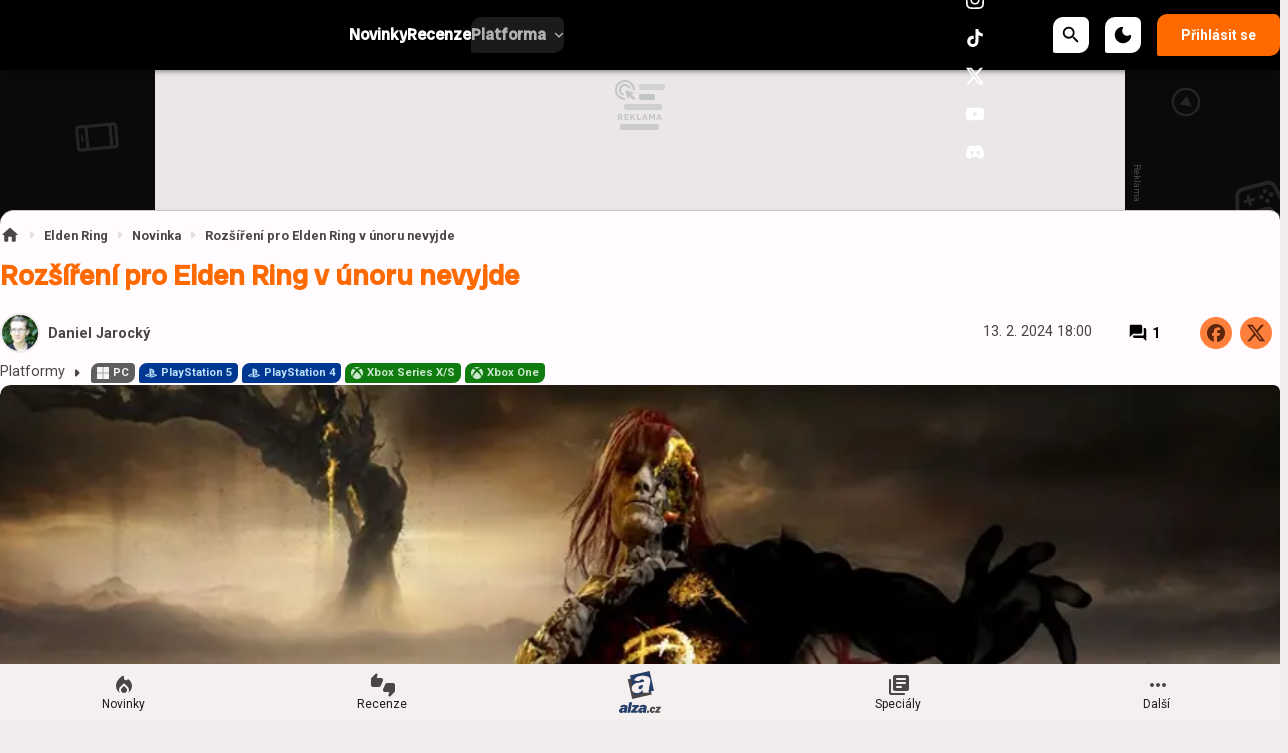

--- FILE ---
content_type: text/html; charset=utf-8
request_url: https://zing.cz/article/rozsireni-pro-elden-ring-v-unoru-nevyjde
body_size: 50739
content:

<!DOCTYPE html>
<html lang="cs" class="theme--auto">
<head>
	<meta charset="UTF-8">
	<title>
			Rozšíření pro Elden Ring v únoru nevyjde | Zing
	</title>


<script>
	window.dataLayer = window.dataLayer || [];
  	function gtag(){ dataLayer.push(arguments) }

		gtag('consent', 'default', {"ad_storage":"granted","ad_user_data":"granted","ad_personalization":"granted","analytics_storage":"granted"});

	window['gtag_enable_tcf_support'] = true;
</script>

<script>(function(w,d,s,l,i){w[l]=w[l]||[];w[l].push({'gtm.start':new Date().getTime(),event:'gtm.js'});var f=d.getElementsByTagName(s)[0],j=d.createElement(s),dl=l!='dataLayer'?'&l='+l:'';j.async=true;j.src='https://www.googletagmanager.com/gtm.js?id='+i+dl;f.parentNode.insertBefore(j,f);})(window,document,'script','dataLayer','GTM-KQ82CRHT');</script>

	<link href="/dist/main.bundle.css?v=6d97c400" rel="stylesheet">
	<link rel="preconnect" href="https://fonts.googleapis.com">
	<link href="https://fonts.googleapis.com/css2?family=Radio+Canada+Big:ital,wght@0,500;1,500&amp;family=Roboto:ital,wght@0,400;0,700;1,400;1,700&amp;display=swap" rel="stylesheet">
	<link rel="icon" type="image/png" sizes="96x96" href="https://storage.googleapis.com/zing-cz/assets/favicon/favicon-96x96.png">
	<link rel="icon" type="image/svg+xml" href="https://storage.googleapis.com/zing-cz/assets/favicon/favicon.svg">
	<link rel="shortcut icon" href="https://storage.googleapis.com/zing-cz/assets/favicon/favicon.ico">
	<link rel="apple-touch-icon" sizes="180x180" href="https://storage.googleapis.com/zing-cz/assets/favicon/apple-touch-icon.png">
	<link rel="manifest" href="/site.webmanifest">
	<meta name="apple-mobile-web-app-title" content="Zing">
	<meta name="application-name" content="Zing">
	<meta name="theme-color" content="#000000">

	<meta name="viewport" content="width=device-width, initial-scale=1">
	<meta name="authors" content="Zing.cz">
	<meta name="description" content="Přetěte si novinku Rozšíření pro Elden Ring v únoru nevyjde a dozvíte se k tomu vše ✔️ jeden komentář">
	<meta name="keywords" content="novinka, fromsoftware, Elden Ring: Shadow Of The Erdtree, Kadokawa Corporation, Elden Ring">
	<link rel="previewimage" href="https://storage.googleapis.com/zing-cz/media/images/i261aoz9iy5jfkx6655b6a1e3ebf192372110.jpeg">

	<meta property="fb:app_id" content="980583250746882">
	<meta property="al:ios:url" content="/">
	<meta property="article:publisher" content="">

		<meta property="og:site_name" content="Zing">
		<meta property="og:title" content="Rozšíření pro Elden Ring v únoru nevyjde">
		<meta property="og:description" content="Studio FromSoftware na rozsáhlém přídavku dál intenzivně pracuje.">
		<meta property="og:image" content="https://storage.googleapis.com/zing-cz/media/images/eyonqfe7u3dbvr46655b6a13b6f3547541710.jpg">
		<meta property="og:image:width" content="1400">
		<meta property="og:image:height" content="700">
		<meta property="og:url" content="https://zing.cz/article/rozsireni-pro-elden-ring-v-unoru-nevyjde">
		<meta property="og:type" content="website">

		<meta name="twitter:card" content="summary">
		<meta name="twitter:site" content="@zing.cz">
		<meta name="twitter:title" content="Rozšíření pro Elden Ring v únoru nevyjde">
		<meta name="twitter:image" content="https://storage.googleapis.com/zing-cz/media/images/eyonqfe7u3dbvr46655b6a13b6f3547541710.jpg">

			<meta name="szn:image" content="https://storage.googleapis.com/zing-cz/media/images/eyf92g2hamdfaok6655b6a1bcec2382755210.jpeg" />

		<meta name="robots" content="index, max-image-preview:large, max-snippet:-1, max-video-preview:-1, follow">

		<link href="https://zing.cz/article/rozsireni-pro-elden-ring-v-unoru-nevyjde" rel="canonical" />






		<script async   src="https://securepubads.g.doubleclick.net/tag/js/gpt.js"></script>



<script>
	window.googletag = window.googletag || {cmd: []};
</script>





		<style type="text/css">
	@media screen and (max-width: 359px), screen and (min-width: 360px) and (max-width: 599px) {
		.content-layout__main .un-grid .un-grid {
			padding: 0; 
		}
		.content-layout__main .un-grid .un-button {
			margin: 0;
		}
	}
    .review-rating--size-lg {
        font-size: 3.75rem;
    }

	/* body {
		--_top-offset-fixed: 5px;
	} */

	:root {
		--homepage-top-content: 305px;
	}	
	.sda-branding div {
		max-width: 100%;
	}	
</style>


<style>
	.js-tsx-related-content .un-card-inline-list.un-grid__content {
		border-top: none;
	}
	.js-tsx-related-content .un-card-inline-list .un-grid__item .content__block-headline {
		margin-bottom: 0.5rem;
	}
	.js-tsx-related-content .un-card-inline-list .un-button.un-grid__item {
		margin-top: 0.75rem;
		border-bottom: none;
	}
	@media screen and (min-width: 600px) and (max-width: 1019px), screen and (min-width: 1020px) and (max-width: 1599px), screen and (min-width: 1600px) {
		.js-tsx-related-content {
			--un-size-inline-card-media-width: 150px;
		}
	}
</style>

<style>
	.sidebar-box--poll .poll__bar {
		opacity: 0.5;
	}
</style>

<style>
	.comments-box__user-badges {
		padding: 0;
	}
	.comments-box__user-badges img {
		width: 1rem;
 		height: 1rem;
	}	
</style>

<style>
	.article-paid-info, .article-sponsored-info {
		order: 3;
	}
</style>

<style>
	@media screen and (max-width: 599px) {
		.sda-space__content {
			border-radius: 0 !important;
		}
		.sda-box {
			padding: 0 !important;
			margin: 0 -0.5rem 1rem -0.5rem !important;
		}
		.comments-box > .sda-space {
			margin: 0 -0.5rem 1rem -0.5rem;
			width: calc(100% + 1rem);
		}
		.sda-collection-item {
			margin: 0 -0.5rem 1rem -0.5rem;
		}
		.sda-collection-item .sda-space--interscroller-mobile {
			margin-top: 1.5rem !important;
		}
		.sda-feed--sidebar {
			margin: 0;
			width: 100%;
		}
	}
</style>



		<style type="text/css">
			body { background: var(--un-theme-element) url(https\:\/\/storage\.googleapis\.com\/zing-cz\/sda\/default-bg\.png) no-repeat fixed center top 0; }
		</style>


	<script type="application/ld+json">{"@context":"https:\/\/schema.org","@type":"BreadcrumbList","itemListElement":[{"@type":"ListItem","item":"https:\/\/zing.cz\/game\/elden-ring","position":1,"name":"Elden Ring"},{"@type":"ListItem","item":"https:\/\/zing.cz\/game\/elden-ring\/articles","position":2,"name":"Novinka"}]}</script>
	<script type="application/ld+json">{"@context":"https:\/\/schema.org","@type":"NewsArticle","name":"Rozšíření pro Elden Ring v únoru nevyjde","headline":"Rozšíření pro Elden Ring v únoru nevyjde","alternativeHeadline":"Rozšíření pro Elden Ring v únoru nevyjde | Kapitola 1","description":"Studio FromSoftware na rozsáhlém přídavku dál intenzivně pracuje.","dateCreated":"2024-02-13T18:00:25+01:00","datePublished":"2024-02-13T18:00:25+01:00","publisher":{"@type":"Organization","url":"https:\/\/zing.cz\/","name":"Zing","email":"info@zing.cz","slogan":"Zing.cz","description":"Hry, recenze, ukázky nových konzolí, videa a novinky o vývoji her, herních vývojářích. Témata o počítačových hrách, stolních hrách a vybavení pro hráče.","logo":"https:\/\/storage.googleapis.com\/zing-cz\/assets\/og\/zing-og.png","image":"https:\/\/storage.googleapis.com\/zing-cz\/assets\/og\/zing-og.png","sameAs":["https:\/\/www.facebook.com\/Zingcz\/","https:\/\/www.instagram.com\/zingcz\/","https:\/\/www.tiktok.com\/@zingcz","https:\/\/x.com\/zingcz","https:\/\/www.youtube.com\/user\/zingvidea","https:\/\/discord.gg\/2ezSmpe"]},"isFamilyFriendly":true,"articleBody":"V posledních měsících se čile spekulovalo o možném datu vydání očekávaného rozšíření Shadow of the Erdtree pro akční RPG Elden Ring. Jako možný termín uvedení byl nejčastěji zmiňován únor letošního roku, na jehož konci hra shodou okolností oslaví dva roky od svého vydání. Mluvilo se rovněž o tom, že by na oznámení konkrétního data vydání mělo bezprostředně poté navázat i samotné vydání. Tyto spekulace ale byly s největší pravděpodobností vyvráceny informacemi společnosti Kadokawa Corporation,…","articleSection":["fromsoftware","Elden Ring: Shadow Of The Erdtree","Kadokawa Corporation"],"commentCount":1,"discussionUrl":"https:\/\/zing.cz\/article\/rozsireni-pro-elden-ring-v-unoru-nevyjde\/comments","author":{"@type":"Person","name":"Daniel Jarocký","image":"https:\/\/storage.googleapis.com\/zing-cz\/user\/profile\/8miiw3ij4de6ksa66a2065317248768138438.jpg","url":"https:\/\/zing.cz\/user.profile\/profile\/1426028576","email":"Shukram4@seznam.cz"},"image":{"@type":"ImageObject","name":"Elden Ring: Shadow of the Erdtree obdrželo novou ukázku a datum vydání","url":"https:\/\/storage.googleapis.com\/zing-cz\/media\/images\/eyf92g2hamdfaok6655b6a1bcec2382755210.jpeg","width":{"@type":"QuantitativeValue","value":960,"unitCode":"E37"},"height":{"@type":"QuantitativeValue","value":480,"unitCode":"E37"},"thumbnail":{"@type":"ImageObject","url":"https:\/\/storage.googleapis.com\/zing-cz\/media\/images\/zmtbl2n96186hv06655b6a218832785206035.jpeg","width":{"@type":"QuantitativeValue","value":240,"unitCode":"E37"},"height":{"@type":"QuantitativeValue","value":120,"unitCode":"E37"}}},"thumbnailUrl":"https:\/\/storage.googleapis.com\/zing-cz\/media\/images\/zmtbl2n96186hv06655b6a218832785206035.jpeg","mentions":{"@type":"VideoGame","name":"Elden Ring","url":"https:\/\/zing.cz\/game\/elden-ring","applicationCategory":"Game","gamePlatform":["PC","PlayStation 5","PlayStation 4","Xbox Series X\/S","Xbox One"],"author":{"@type":"Corporation","name":"FromSoftware"},"creator":{"@type":"Corporation","name":"FromSoftware"},"publisher":{"@type":"Corporation","name":"FromSoftware"},"genre":["Akční RPG"],"datePublished":"2022-02-24T00:00:00+01:00","contentRating":"PEGI 16","image":{"@type":"ImageObject","name":"Elden Ring","url":"https:\/\/storage.googleapis.com\/zing-cz\/media\/images\/w9588ik664h18wk67505cd05308c101149830","width":{"@type":"QuantitativeValue","value":667,"unitCode":"E37"},"height":{"@type":"QuantitativeValue","value":942,"unitCode":"E37"},"thumbnail":{"@type":"ImageObject","url":"https:\/\/storage.googleapis.com\/zing-cz\/media\/images\/fyqzyss7tqdb4pm67505d117867f951253644.jpeg","width":{"@type":"QuantitativeValue","value":340,"unitCode":"E37"},"height":{"@type":"QuantitativeValue","value":480,"unitCode":"E37"}}},"thumbnailUrl":"https:\/\/storage.googleapis.com\/zing-cz\/media\/images\/fyqzyss7tqdb4pm67505d117867f951253644.jpeg","description":"Hráči se ujímají role „Poskvrněného“, jehož cílem je obnovit Elden Ring a stát se vládcem Země mezi zeměmi. Hra nabízí rozsáhlý svět plný tajemství, soubojů s obtížnými bossy, různorodých zbraní a kouzel, které umožňují široké možnosti přizpůsobení postavy a stylu boje. Na příběhu spolupracoval George R. R. Martin, což přidává hloubku bohatému lore hry.","aggregateRating":{"@type":"AggregateRating","ratingValue":10,"ratingCount":1,"worstRating":1,"bestRating":10}},"mainEntityOfPage":{"@type":"WebPage","url":"https:\/\/zing.cz\/article\/rozsireni-pro-elden-ring-v-unoru-nevyjde"}}</script>

</head>
<body
	class="g-provider a-provider  "
	data-page-type="article"
	
	
	style=""
>

	<noscript><iframe src="https://www.googletagmanager.com/ns.html?id=GTM-KQ82CRHT" height="0" width="0" style="display:none;visibility:hidden"></iframe></noscript>

	<div id='adm-sticky'></div>


	


<header class="header" data-cy="header">
		

	<a href="/" class="header__logo" data-cy="header-logo">
				<object type="image/svg+xml" data="https://storage.googleapis.com/zing-cz/assets/logo/zingcz.svg"></object>

		<span class="header-brand-link">Zing</span>
	</a>

	<div class="header__section header__section--inline" data-search-header="menu">
		<nav class="header-menu header-menu-adaptive--main" data-cy="header-menu">


	<a class="header-menu__item"
		href="/articles"
		rel=""
		data-ga-tracking="Top Menu Click"
		data-ga-tracking-action="click-Novinky"
		data-ga-tracking-label="Novinky"

		

		
	>

		<span class="header-menu__text">Novinky</span>

	</a>


	<a class="header-menu__item"
		href="/reviews"
		rel=""
		data-ga-tracking="Top Menu Click"
		data-ga-tracking-action="click-Recenze"
		data-ga-tracking-label="Recenze"

		

		
	>

		<span class="header-menu__text">Recenze</span>

	</a>


	<a class="header-menu__item"
		href="/story/preview"
		rel=""
		data-ga-tracking="Top Menu Click"
		data-ga-tracking-action="click-Preview"
		data-ga-tracking-label="Preview"

		

		
	>

		<span class="header-menu__text">Preview</span>

	</a>


	<a class="header-menu__item"
		href="/story/specialy"
		rel=""
		data-ga-tracking="Top Menu Click"
		data-ga-tracking-action="click-Speciály"
		data-ga-tracking-label="Speciály"

		

		
	>

		<span class="header-menu__text">Speciály</span>

	</a>


	<a class="header-menu__item"
		href="/games"
		rel=""
		data-ga-tracking="Top Menu Click"
		data-ga-tracking-action="click-Hry"
		data-ga-tracking-label="Hry"

		

		
	>

		<span class="header-menu__text">Hry</span>

	</a>


	<div class="header-menu__item header-menu__item--drawer header-menu__item--active"
		
	>
		<span class="header-menu__text">Platforma</span>
		<span class="header-menu__icon header-menu__icon--after"><svg xmlns="http://www.w3.org/2000/svg" width="24" height="24" viewBox="0 0 24 24"><path d="M15.88 9.29L12 13.17L8.12 9.29a.996.996 0 1 0-1.41 1.41l4.59 4.59c.39.39 1.02.39 1.41 0l4.59-4.59a.996.996 0 0 0 0-1.41c-.39-.38-1.03-.39-1.42 0z"/></svg></span>

		<a
			class="header-menu__item--drawer__link"
			href="/articles?contains=platforms"
			rel=""
			data-ga-tracking="Top Menu Click"
			data-ga-tracking-action="click-Platforma"
			data-ga-tracking-label="Platforma"
		></a>

<div class="header-menu__drawer header-menu__drawer--level-1">
	<ul class="header-menu__drawer-list">
					<li>

						<a
							href="/articles?platform=pc" class="header-menu__drawer-item header-menu__drawer-item--active"
							rel=""
							data-ga-tracking="Top Menu Click"
							data-ga-tracking-action="click-Počítač"
							data-ga-tracking-label="Počítač"
							
						>
								
							Počítač
						</a>

					</li>
					<li>

						<a
							href="/articles?platform=playstation-5+playstation-4+playstation-3" class="header-menu__drawer-item header-menu__drawer-item--active"
							rel=""
							data-ga-tracking="Top Menu Click"
							data-ga-tracking-action="click-PlayStation"
							data-ga-tracking-label="PlayStation"
							
						>
								<svg role="img" viewBox="0 0 24 24" xmlns="http://www.w3.org/2000/svg"><title>PlayStation</title><path d="M8.984 2.596v17.547l3.915 1.261V6.688c0-.69.304-1.151.794-.991.636.18.76.814.76 1.505v5.875c2.441 1.193 4.362-.002 4.362-3.152 0-3.237-1.126-4.675-4.438-5.827-1.307-.448-3.728-1.186-5.39-1.502zm4.656 16.241l6.296-2.275c.715-.258.826-.625.246-.818-.586-.192-1.637-.139-2.357.123l-4.205 1.5V14.98l.24-.085s1.201-.42 2.913-.615c1.696-.18 3.785.03 5.437.661 1.848.601 2.04 1.472 1.576 2.072-.465.6-1.622 1.036-1.622 1.036l-8.544 3.107V18.86zM1.807 18.6c-1.9-.545-2.214-1.668-1.352-2.32.801-.586 2.16-1.052 2.16-1.052l5.615-2.013v2.313L4.205 17c-.705.271-.825.632-.239.826.586.195 1.637.15 2.343-.12L8.247 17v2.074c-.12.03-.256.044-.39.073-1.939.331-3.996.196-6.038-.479z"/></svg>
							PlayStation
						</a>

<div class="header-menu__drawer header-menu__drawer--level-2">
	<ul class="header-menu__drawer-list">
					<li>

						<a
							href="/articles?platform=playstation-5" class="header-menu__drawer-item header-menu__drawer-item--active"
							rel=""
							data-ga-tracking="Top Menu Click"
							data-ga-tracking-action="click-PlayStation 5"
							data-ga-tracking-label="PlayStation 5"
							
						>
							PlayStation 5
						</a>

					</li>
					<li>

						<a
							href="/articles?platform=playstation-4" class="header-menu__drawer-item header-menu__drawer-item--active"
							rel=""
							data-ga-tracking="Top Menu Click"
							data-ga-tracking-action="click-PlayStation 4"
							data-ga-tracking-label="PlayStation 4"
							
						>
							PlayStation 4
						</a>

					</li>
					<li>

						<a
							href="/articles?platform=playstation-3" class="header-menu__drawer-item"
							rel=""
							data-ga-tracking="Top Menu Click"
							data-ga-tracking-action="click-PlayStation 3"
							data-ga-tracking-label="PlayStation 3"
							
						>
							PlayStation 3
						</a>

					</li>
	</ul>
</div>
					</li>
					<li>

						<a
							href="/articles?platform=xbox-series-x-s+xbox-one+xbox-360" class="header-menu__drawer-item header-menu__drawer-item--active"
							rel=""
							data-ga-tracking="Top Menu Click"
							data-ga-tracking-action="click-Xbox"
							data-ga-tracking-label="Xbox"
							
						>
								
							Xbox
						</a>

<div class="header-menu__drawer header-menu__drawer--level-2">
	<ul class="header-menu__drawer-list">
					<li>

						<a
							href="/articles?platform=xbox-series-x-s" class="header-menu__drawer-item header-menu__drawer-item--active"
							rel=""
							data-ga-tracking="Top Menu Click"
							data-ga-tracking-action="click-Xbox Series X|S"
							data-ga-tracking-label="Xbox Series X|S"
							
						>
							Xbox Series X|S
						</a>

					</li>
					<li>

						<a
							href="/articles?platform=xbox-one" class="header-menu__drawer-item header-menu__drawer-item--active"
							rel=""
							data-ga-tracking="Top Menu Click"
							data-ga-tracking-action="click-Xbox One"
							data-ga-tracking-label="Xbox One"
							
						>
							Xbox One
						</a>

					</li>
					<li>

						<a
							href="/articles?platform=xbox-360" class="header-menu__drawer-item"
							rel=""
							data-ga-tracking="Top Menu Click"
							data-ga-tracking-action="click-Xbox 360"
							data-ga-tracking-label="Xbox 360"
							
						>
							Xbox 360
						</a>

					</li>
	</ul>
</div>
					</li>
					<li>

						<a
							href="/articles?platform=switch+3ds" class="header-menu__drawer-item"
							rel=""
							data-ga-tracking="Top Menu Click"
							data-ga-tracking-action="click-Nintendo"
							data-ga-tracking-label="Nintendo"
							
						>
								
							Nintendo
						</a>

<div class="header-menu__drawer header-menu__drawer--level-2">
	<ul class="header-menu__drawer-list">
					<li>

						<a
							href="/articles?platform=switch" class="header-menu__drawer-item"
							rel=""
							data-ga-tracking="Top Menu Click"
							data-ga-tracking-action="click-Switch"
							data-ga-tracking-label="Switch"
							
						>
							Switch
						</a>

					</li>
					<li>

						<a
							href="/articles?platform=3ds" class="header-menu__drawer-item"
							rel=""
							data-ga-tracking="Top Menu Click"
							data-ga-tracking-action="click-3DS"
							data-ga-tracking-label="3DS"
							
						>
							3DS
						</a>

					</li>
	</ul>
</div>
					</li>
					<li>

						<a
							href="/articles?platform=android+ios" class="header-menu__drawer-item"
							rel=""
							data-ga-tracking="Top Menu Click"
							data-ga-tracking-action="click-Mobil"
							data-ga-tracking-label="Mobil"
							
						>
								<svg xmlns="http://www.w3.org/2000/svg" width="24" height="24" viewBox="0 0 24 24"><path d="M16 1H8C6.34 1 5 2.34 5 4v16c0 1.66 1.34 3 3 3h8c1.66 0 3-1.34 3-3V4c0-1.66-1.34-3-3-3zm-2.5 20h-3c-.28 0-.5-.22-.5-.5s.22-.5.5-.5h3c.28 0 .5.22.5.5s-.22.5-.5.5zm3.5-3H7V4h10v14z"/></svg>
							Mobil
						</a>

<div class="header-menu__drawer header-menu__drawer--level-2">
	<ul class="header-menu__drawer-list">
					<li>

						<a
							href="/articles?platform=android" class="header-menu__drawer-item"
							rel=""
							data-ga-tracking="Top Menu Click"
							data-ga-tracking-action="click-Android"
							data-ga-tracking-label="Android"
							
						>
							Android
						</a>

					</li>
					<li>

						<a
							href="/articles?platform=ios" class="header-menu__drawer-item"
							rel=""
							data-ga-tracking="Top Menu Click"
							data-ga-tracking-action="click-iOS"
							data-ga-tracking-label="iOS"
							
						>
							iOS
						</a>

					</li>
	</ul>
</div>
					</li>
					<li>

						<a
							href="/articles?platform=vita+linux+mac" class="header-menu__drawer-item"
							rel=""
							data-ga-tracking="Top Menu Click"
							data-ga-tracking-action="click-Ostatní"
							data-ga-tracking-label="Ostatní"
							
						>
								<svg xmlns="http://www.w3.org/2000/svg" width="24" height="24" viewBox="0 0 24 24"><path d="M3 7c0-.55.45-1 1-1h16c.55 0 1-.45 1-1s-.45-1-1-1H3c-1.1 0-2 .9-2 2v12c0 1.1.9 2 2 2h3c.55 0 1-.45 1-1s-.45-1-1-1H4c-.55 0-1-.45-1-1V7zm9 5h-2c-.55 0-1 .45-1 1v.78c-.61.55-1 1.33-1 2.22c0 .89.39 1.67 1 2.22V19c0 .55.45 1 1 1h2c.55 0 1-.45 1-1v-.78c.61-.55 1-1.34 1-2.22s-.39-1.67-1-2.22V13c0-.55-.45-1-1-1zm-1 5.5c-.83 0-1.5-.67-1.5-1.5s.67-1.5 1.5-1.5s1.5.67 1.5 1.5s-.67 1.5-1.5 1.5zM22 8h-6c-.5 0-1 .5-1 1v10c0 .5.5 1 1 1h6c.5 0 1-.5 1-1V9c0-.5-.5-1-1-1zm-1 10h-4v-8h4v8z"/></svg>
							Ostatní
						</a>

<div class="header-menu__drawer header-menu__drawer--level-2">
	<ul class="header-menu__drawer-list">
					<li>

						<a
							href="/articles?platform=vita" class="header-menu__drawer-item"
							rel=""
							data-ga-tracking="Top Menu Click"
							data-ga-tracking-action="click-PS Vita"
							data-ga-tracking-label="PS Vita"
							
						>
							PS Vita
						</a>

					</li>
					<li>

						<a
							href="/articles?platform=linux" class="header-menu__drawer-item"
							rel=""
							data-ga-tracking="Top Menu Click"
							data-ga-tracking-action="click-Linux"
							data-ga-tracking-label="Linux"
							
						>
							Linux
						</a>

					</li>
					<li>

						<a
							href="/articles?platform=mac" class="header-menu__drawer-item"
							rel=""
							data-ga-tracking="Top Menu Click"
							data-ga-tracking-action="click-Mac"
							data-ga-tracking-label="Mac"
							
						>
							Mac
						</a>

					</li>
	</ul>
</div>
					</li>
					<li>

						<a
							href="/articles?platform=deskova-hra" class="header-menu__drawer-item"
							rel=""
							data-ga-tracking="Top Menu Click"
							data-ga-tracking-action="click-Deskové hry"
							data-ga-tracking-label="Deskové hry"
							
						>
								<svg role="img" viewBox="0 0 24 24" xmlns="http://www.w3.org/2000/svg"><title>pkgsrc</title><path d="m12.908 8.763 9.157-5.132L11.25 0 1.62 4.42Zm1.5 2.29 9-5.368-.948 11.84-8.191 6.382zM.593 6.712 1.619 18.79 11.922 24l-.12-12.788Z"/></svg>
							Deskové hry
						</a>

					</li>
					<li>

						<a
							href="/story/filmy-serialy" class="header-menu__drawer-item"
							rel=""
							data-ga-tracking="Top Menu Click"
							data-ga-tracking-action="click-Filmy/Seriály"
							data-ga-tracking-label="Filmy/Seriály"
							
						>
								<svg role="img" viewBox="0 0 24 24" xmlns="http://www.w3.org/2000/svg"><title>Kuaishou</title><path d="M18.315 12.264c2.33 0 4.218 1.88 4.218 4.2V19.8c0 2.32-1.888 4.2-4.218 4.2h-6.202a4.218 4.218 0 0 1-4.023-2.938l-3.676 1.833a2.04 2.04 0 0 1-2.731-.903 2.015 2.015 0 0 1-.216-.907v-5.94a2.03 2.03 0 0 1 2.035-2.024 2.044 2.044 0 0 1 .919.218l3.673 1.85a4.218 4.218 0 0 1 4.02-2.925zm-.062 2.162h-6.078c-1.153 0-2.09.921-2.108 2.065v3.247c0 1.148.925 2.081 2.073 2.1h6.113c1.153 0 2.09-.922 2.109-2.065v-3.247a2.104 2.104 0 0 0-2.074-2.1zM4.18 15.72a.554.554 0 0 0-.555.542v3.734a.556.556 0 0 0 .798.496l.01-.004 3.463-1.756V17.51l-3.467-1.73a.557.557 0 0 0-.249-.06zM9.28 0a5.667 5.667 0 0 1 4.98 2.965 4.921 4.921 0 0 1 3.36-1.317c2.714 0 4.913 2.177 4.913 4.863 0 2.686-2.2 4.863-4.912 4.863a4.921 4.921 0 0 1-3.996-2.034 5.651 5.651 0 0 1-4.345 2.034c-3.131 0-5.67-2.546-5.67-5.687C3.61 2.546 6.149 0 9.28 0Zm8.34 3.926c-1.441 0-2.61 1.157-2.61 2.585s1.169 2.585 2.61 2.585c1.443 0 2.612-1.157 2.612-2.585s-1.169-2.585-2.611-2.585zM9.28 2.287a3.395 3.395 0 0 0-3.39 3.4c0 1.877 1.518 3.4 3.39 3.4a3.395 3.395 0 0 0 3.39-3.4c0-1.878-1.518-3.4-3.39-3.4z"/></svg>
							Filmy/Seriály
						</a>

					</li>
	</ul>
</div>
	</div>
		</nav>
		<span class="header-menu__separator header-menu-adaptive--submenu"></span>
		<nav class="header-menu header-menu--submenu header-menu-adaptive--submenu">


	<a class="header-menu__item"
		href="/article/lednove-hry-prehled-anketa-4"
		rel="sponzored"
		data-ga-tracking="Top Menu Click"
		data-ga-tracking-action="click-Lednové hry"
		data-ga-tracking-label="Lednové hry"

		

		
	>
		<span class="header-menu__icon header-menu__icon--before">
			<svg xmlns="http://www.w3.org/2000/svg" width="24" height="24" viewBox="0 0 24 24"><path d="M12 12.9l-2.03 2c-.46.46-.82 1.03-.93 1.67C8.74 18.41 10.18 20 12 20s3.26-1.59 2.96-3.42c-.11-.64-.46-1.22-.93-1.67L12 12.9z"/><path d="M15.56 6.55C14.38 8.02 12 7.19 12 5.3V3.77c0-.8-.89-1.28-1.55-.84C8.12 4.49 4 7.97 4 13c0 2.92 1.56 5.47 3.89 6.86a4.86 4.86 0 0 1-.81-3.68c.19-1.04.75-1.98 1.51-2.72l2.71-2.67c.39-.38 1.01-.38 1.4 0l2.73 2.69c.74.73 1.3 1.65 1.48 2.68c.25 1.36-.07 2.64-.77 3.66c1.89-1.15 3.29-3.06 3.71-5.3c.61-3.27-.81-6.37-3.22-8.1c-.33-.25-.8-.2-1.07.13z"/></svg>
		</span>

		<span class="header-menu__text">Lednové hry</span>

	</a>


	<a class="header-menu__item"
		href="/game/cairn"
		rel=""
		data-ga-tracking="Top Menu Click"
		data-ga-tracking-action="click-Cairn"
		data-ga-tracking-label="Cairn"

		

		
	>
		<span class="header-menu__icon header-menu__icon--before">
			<svg xmlns="http://www.w3.org/2000/svg" width="24" height="24" viewBox="0 0 24 24"><path d="M12 12.9l-2.03 2c-.46.46-.82 1.03-.93 1.67C8.74 18.41 10.18 20 12 20s3.26-1.59 2.96-3.42c-.11-.64-.46-1.22-.93-1.67L12 12.9z"/><path d="M15.56 6.55C14.38 8.02 12 7.19 12 5.3V3.77c0-.8-.89-1.28-1.55-.84C8.12 4.49 4 7.97 4 13c0 2.92 1.56 5.47 3.89 6.86a4.86 4.86 0 0 1-.81-3.68c.19-1.04.75-1.98 1.51-2.72l2.71-2.67c.39-.38 1.01-.38 1.4 0l2.73 2.69c.74.73 1.3 1.65 1.48 2.68c.25 1.36-.07 2.64-.77 3.66c1.89-1.15 3.29-3.06 3.71-5.3c.61-3.27-.81-6.37-3.22-8.1c-.33-.25-.8-.2-1.07.13z"/></svg>
		</span>

		<span class="header-menu__text">Cairn</span>

	</a>
		</nav>

		<nav class="header-menu header-menu--more header-menu-adaptive--more">
			<svg xmlns="http://www.w3.org/2000/svg" width="24" height="24" viewBox="0 0 24 24"><path d="M6 10c-1.1 0-2 .9-2 2s.9 2 2 2s2-.9 2-2s-.9-2-2-2zm12 0c-1.1 0-2 .9-2 2s.9 2 2 2s2-.9 2-2s-.9-2-2-2zm-6 0c-1.1 0-2 .9-2 2s.9 2 2 2s2-.9 2-2s-.9-2-2-2z"/></svg>
			<div class="header-menu__more">
				<div class="header-menu__more-list">


	<a class="header-menu__item"
		href="/articles"
		rel=""
		data-ga-tracking="Top Menu Click"
		data-ga-tracking-action="click-Novinky"
		data-ga-tracking-label="Novinky"

		

		
	>

		<span class="header-menu__text">Novinky</span>

	</a>


	<a class="header-menu__item"
		href="/reviews"
		rel=""
		data-ga-tracking="Top Menu Click"
		data-ga-tracking-action="click-Recenze"
		data-ga-tracking-label="Recenze"

		

		
	>

		<span class="header-menu__text">Recenze</span>

	</a>


	<a class="header-menu__item"
		href="/story/preview"
		rel=""
		data-ga-tracking="Top Menu Click"
		data-ga-tracking-action="click-Preview"
		data-ga-tracking-label="Preview"

		

		
	>

		<span class="header-menu__text">Preview</span>

	</a>


	<a class="header-menu__item"
		href="/story/specialy"
		rel=""
		data-ga-tracking="Top Menu Click"
		data-ga-tracking-action="click-Speciály"
		data-ga-tracking-label="Speciály"

		

		
	>

		<span class="header-menu__text">Speciály</span>

	</a>


	<a class="header-menu__item"
		href="/games"
		rel=""
		data-ga-tracking="Top Menu Click"
		data-ga-tracking-action="click-Hry"
		data-ga-tracking-label="Hry"

		

		
	>

		<span class="header-menu__text">Hry</span>

	</a>


	<div class="header-menu__item header-menu__item--drawer header-menu__item--active"
		
	>
		<span class="header-menu__text">Platforma</span>
		<span class="header-menu__icon header-menu__icon--after"><svg xmlns="http://www.w3.org/2000/svg" width="24" height="24" viewBox="0 0 24 24"><path d="M15.88 9.29L12 13.17L8.12 9.29a.996.996 0 1 0-1.41 1.41l4.59 4.59c.39.39 1.02.39 1.41 0l4.59-4.59a.996.996 0 0 0 0-1.41c-.39-.38-1.03-.39-1.42 0z"/></svg></span>

		<a
			class="header-menu__item--drawer__link"
			href="/articles?contains=platforms"
			rel=""
			data-ga-tracking="Top Menu Click"
			data-ga-tracking-action="click-Platforma"
			data-ga-tracking-label="Platforma"
		></a>

<div class="header-menu__drawer header-menu__drawer--level-1">
	<ul class="header-menu__drawer-list">
					<li>

						<a
							href="/articles?platform=pc" class="header-menu__drawer-item header-menu__drawer-item--active"
							rel=""
							data-ga-tracking="Top Menu Click"
							data-ga-tracking-action="click-Počítač"
							data-ga-tracking-label="Počítač"
							
						>
								
							Počítač
						</a>

					</li>
					<li>

						<a
							href="/articles?platform=playstation-5+playstation-4+playstation-3" class="header-menu__drawer-item header-menu__drawer-item--active"
							rel=""
							data-ga-tracking="Top Menu Click"
							data-ga-tracking-action="click-PlayStation"
							data-ga-tracking-label="PlayStation"
							
						>
								<svg role="img" viewBox="0 0 24 24" xmlns="http://www.w3.org/2000/svg"><title>PlayStation</title><path d="M8.984 2.596v17.547l3.915 1.261V6.688c0-.69.304-1.151.794-.991.636.18.76.814.76 1.505v5.875c2.441 1.193 4.362-.002 4.362-3.152 0-3.237-1.126-4.675-4.438-5.827-1.307-.448-3.728-1.186-5.39-1.502zm4.656 16.241l6.296-2.275c.715-.258.826-.625.246-.818-.586-.192-1.637-.139-2.357.123l-4.205 1.5V14.98l.24-.085s1.201-.42 2.913-.615c1.696-.18 3.785.03 5.437.661 1.848.601 2.04 1.472 1.576 2.072-.465.6-1.622 1.036-1.622 1.036l-8.544 3.107V18.86zM1.807 18.6c-1.9-.545-2.214-1.668-1.352-2.32.801-.586 2.16-1.052 2.16-1.052l5.615-2.013v2.313L4.205 17c-.705.271-.825.632-.239.826.586.195 1.637.15 2.343-.12L8.247 17v2.074c-.12.03-.256.044-.39.073-1.939.331-3.996.196-6.038-.479z"/></svg>
							PlayStation
						</a>

<div class="header-menu__drawer header-menu__drawer--level-2">
	<ul class="header-menu__drawer-list">
					<li>

						<a
							href="/articles?platform=playstation-5" class="header-menu__drawer-item header-menu__drawer-item--active"
							rel=""
							data-ga-tracking="Top Menu Click"
							data-ga-tracking-action="click-PlayStation 5"
							data-ga-tracking-label="PlayStation 5"
							
						>
							PlayStation 5
						</a>

					</li>
					<li>

						<a
							href="/articles?platform=playstation-4" class="header-menu__drawer-item header-menu__drawer-item--active"
							rel=""
							data-ga-tracking="Top Menu Click"
							data-ga-tracking-action="click-PlayStation 4"
							data-ga-tracking-label="PlayStation 4"
							
						>
							PlayStation 4
						</a>

					</li>
					<li>

						<a
							href="/articles?platform=playstation-3" class="header-menu__drawer-item"
							rel=""
							data-ga-tracking="Top Menu Click"
							data-ga-tracking-action="click-PlayStation 3"
							data-ga-tracking-label="PlayStation 3"
							
						>
							PlayStation 3
						</a>

					</li>
	</ul>
</div>
					</li>
					<li>

						<a
							href="/articles?platform=xbox-series-x-s+xbox-one+xbox-360" class="header-menu__drawer-item header-menu__drawer-item--active"
							rel=""
							data-ga-tracking="Top Menu Click"
							data-ga-tracking-action="click-Xbox"
							data-ga-tracking-label="Xbox"
							
						>
								
							Xbox
						</a>

<div class="header-menu__drawer header-menu__drawer--level-2">
	<ul class="header-menu__drawer-list">
					<li>

						<a
							href="/articles?platform=xbox-series-x-s" class="header-menu__drawer-item header-menu__drawer-item--active"
							rel=""
							data-ga-tracking="Top Menu Click"
							data-ga-tracking-action="click-Xbox Series X|S"
							data-ga-tracking-label="Xbox Series X|S"
							
						>
							Xbox Series X|S
						</a>

					</li>
					<li>

						<a
							href="/articles?platform=xbox-one" class="header-menu__drawer-item header-menu__drawer-item--active"
							rel=""
							data-ga-tracking="Top Menu Click"
							data-ga-tracking-action="click-Xbox One"
							data-ga-tracking-label="Xbox One"
							
						>
							Xbox One
						</a>

					</li>
					<li>

						<a
							href="/articles?platform=xbox-360" class="header-menu__drawer-item"
							rel=""
							data-ga-tracking="Top Menu Click"
							data-ga-tracking-action="click-Xbox 360"
							data-ga-tracking-label="Xbox 360"
							
						>
							Xbox 360
						</a>

					</li>
	</ul>
</div>
					</li>
					<li>

						<a
							href="/articles?platform=switch+3ds" class="header-menu__drawer-item"
							rel=""
							data-ga-tracking="Top Menu Click"
							data-ga-tracking-action="click-Nintendo"
							data-ga-tracking-label="Nintendo"
							
						>
								
							Nintendo
						</a>

<div class="header-menu__drawer header-menu__drawer--level-2">
	<ul class="header-menu__drawer-list">
					<li>

						<a
							href="/articles?platform=switch" class="header-menu__drawer-item"
							rel=""
							data-ga-tracking="Top Menu Click"
							data-ga-tracking-action="click-Switch"
							data-ga-tracking-label="Switch"
							
						>
							Switch
						</a>

					</li>
					<li>

						<a
							href="/articles?platform=3ds" class="header-menu__drawer-item"
							rel=""
							data-ga-tracking="Top Menu Click"
							data-ga-tracking-action="click-3DS"
							data-ga-tracking-label="3DS"
							
						>
							3DS
						</a>

					</li>
	</ul>
</div>
					</li>
					<li>

						<a
							href="/articles?platform=android+ios" class="header-menu__drawer-item"
							rel=""
							data-ga-tracking="Top Menu Click"
							data-ga-tracking-action="click-Mobil"
							data-ga-tracking-label="Mobil"
							
						>
								<svg xmlns="http://www.w3.org/2000/svg" width="24" height="24" viewBox="0 0 24 24"><path d="M16 1H8C6.34 1 5 2.34 5 4v16c0 1.66 1.34 3 3 3h8c1.66 0 3-1.34 3-3V4c0-1.66-1.34-3-3-3zm-2.5 20h-3c-.28 0-.5-.22-.5-.5s.22-.5.5-.5h3c.28 0 .5.22.5.5s-.22.5-.5.5zm3.5-3H7V4h10v14z"/></svg>
							Mobil
						</a>

<div class="header-menu__drawer header-menu__drawer--level-2">
	<ul class="header-menu__drawer-list">
					<li>

						<a
							href="/articles?platform=android" class="header-menu__drawer-item"
							rel=""
							data-ga-tracking="Top Menu Click"
							data-ga-tracking-action="click-Android"
							data-ga-tracking-label="Android"
							
						>
							Android
						</a>

					</li>
					<li>

						<a
							href="/articles?platform=ios" class="header-menu__drawer-item"
							rel=""
							data-ga-tracking="Top Menu Click"
							data-ga-tracking-action="click-iOS"
							data-ga-tracking-label="iOS"
							
						>
							iOS
						</a>

					</li>
	</ul>
</div>
					</li>
					<li>

						<a
							href="/articles?platform=vita+linux+mac" class="header-menu__drawer-item"
							rel=""
							data-ga-tracking="Top Menu Click"
							data-ga-tracking-action="click-Ostatní"
							data-ga-tracking-label="Ostatní"
							
						>
								<svg xmlns="http://www.w3.org/2000/svg" width="24" height="24" viewBox="0 0 24 24"><path d="M3 7c0-.55.45-1 1-1h16c.55 0 1-.45 1-1s-.45-1-1-1H3c-1.1 0-2 .9-2 2v12c0 1.1.9 2 2 2h3c.55 0 1-.45 1-1s-.45-1-1-1H4c-.55 0-1-.45-1-1V7zm9 5h-2c-.55 0-1 .45-1 1v.78c-.61.55-1 1.33-1 2.22c0 .89.39 1.67 1 2.22V19c0 .55.45 1 1 1h2c.55 0 1-.45 1-1v-.78c.61-.55 1-1.34 1-2.22s-.39-1.67-1-2.22V13c0-.55-.45-1-1-1zm-1 5.5c-.83 0-1.5-.67-1.5-1.5s.67-1.5 1.5-1.5s1.5.67 1.5 1.5s-.67 1.5-1.5 1.5zM22 8h-6c-.5 0-1 .5-1 1v10c0 .5.5 1 1 1h6c.5 0 1-.5 1-1V9c0-.5-.5-1-1-1zm-1 10h-4v-8h4v8z"/></svg>
							Ostatní
						</a>

<div class="header-menu__drawer header-menu__drawer--level-2">
	<ul class="header-menu__drawer-list">
					<li>

						<a
							href="/articles?platform=vita" class="header-menu__drawer-item"
							rel=""
							data-ga-tracking="Top Menu Click"
							data-ga-tracking-action="click-PS Vita"
							data-ga-tracking-label="PS Vita"
							
						>
							PS Vita
						</a>

					</li>
					<li>

						<a
							href="/articles?platform=linux" class="header-menu__drawer-item"
							rel=""
							data-ga-tracking="Top Menu Click"
							data-ga-tracking-action="click-Linux"
							data-ga-tracking-label="Linux"
							
						>
							Linux
						</a>

					</li>
					<li>

						<a
							href="/articles?platform=mac" class="header-menu__drawer-item"
							rel=""
							data-ga-tracking="Top Menu Click"
							data-ga-tracking-action="click-Mac"
							data-ga-tracking-label="Mac"
							
						>
							Mac
						</a>

					</li>
	</ul>
</div>
					</li>
					<li>

						<a
							href="/articles?platform=deskova-hra" class="header-menu__drawer-item"
							rel=""
							data-ga-tracking="Top Menu Click"
							data-ga-tracking-action="click-Deskové hry"
							data-ga-tracking-label="Deskové hry"
							
						>
								<svg role="img" viewBox="0 0 24 24" xmlns="http://www.w3.org/2000/svg"><title>pkgsrc</title><path d="m12.908 8.763 9.157-5.132L11.25 0 1.62 4.42Zm1.5 2.29 9-5.368-.948 11.84-8.191 6.382zM.593 6.712 1.619 18.79 11.922 24l-.12-12.788Z"/></svg>
							Deskové hry
						</a>

					</li>
					<li>

						<a
							href="/story/filmy-serialy" class="header-menu__drawer-item"
							rel=""
							data-ga-tracking="Top Menu Click"
							data-ga-tracking-action="click-Filmy/Seriály"
							data-ga-tracking-label="Filmy/Seriály"
							
						>
								<svg role="img" viewBox="0 0 24 24" xmlns="http://www.w3.org/2000/svg"><title>Kuaishou</title><path d="M18.315 12.264c2.33 0 4.218 1.88 4.218 4.2V19.8c0 2.32-1.888 4.2-4.218 4.2h-6.202a4.218 4.218 0 0 1-4.023-2.938l-3.676 1.833a2.04 2.04 0 0 1-2.731-.903 2.015 2.015 0 0 1-.216-.907v-5.94a2.03 2.03 0 0 1 2.035-2.024 2.044 2.044 0 0 1 .919.218l3.673 1.85a4.218 4.218 0 0 1 4.02-2.925zm-.062 2.162h-6.078c-1.153 0-2.09.921-2.108 2.065v3.247c0 1.148.925 2.081 2.073 2.1h6.113c1.153 0 2.09-.922 2.109-2.065v-3.247a2.104 2.104 0 0 0-2.074-2.1zM4.18 15.72a.554.554 0 0 0-.555.542v3.734a.556.556 0 0 0 .798.496l.01-.004 3.463-1.756V17.51l-3.467-1.73a.557.557 0 0 0-.249-.06zM9.28 0a5.667 5.667 0 0 1 4.98 2.965 4.921 4.921 0 0 1 3.36-1.317c2.714 0 4.913 2.177 4.913 4.863 0 2.686-2.2 4.863-4.912 4.863a4.921 4.921 0 0 1-3.996-2.034 5.651 5.651 0 0 1-4.345 2.034c-3.131 0-5.67-2.546-5.67-5.687C3.61 2.546 6.149 0 9.28 0Zm8.34 3.926c-1.441 0-2.61 1.157-2.61 2.585s1.169 2.585 2.61 2.585c1.443 0 2.612-1.157 2.612-2.585s-1.169-2.585-2.611-2.585zM9.28 2.287a3.395 3.395 0 0 0-3.39 3.4c0 1.877 1.518 3.4 3.39 3.4a3.395 3.395 0 0 0 3.39-3.4c0-1.878-1.518-3.4-3.39-3.4z"/></svg>
							Filmy/Seriály
						</a>

					</li>
	</ul>
</div>
	</div>
					<span class="header-menu__separator"></span>


	<a class="header-menu__item"
		href="/article/lednove-hry-prehled-anketa-4"
		rel="sponzored"
		data-ga-tracking="Top Menu Click"
		data-ga-tracking-action="click-Lednové hry"
		data-ga-tracking-label="Lednové hry"

		

		
	>
		<span class="header-menu__icon header-menu__icon--before">
			<svg xmlns="http://www.w3.org/2000/svg" width="24" height="24" viewBox="0 0 24 24"><path d="M12 12.9l-2.03 2c-.46.46-.82 1.03-.93 1.67C8.74 18.41 10.18 20 12 20s3.26-1.59 2.96-3.42c-.11-.64-.46-1.22-.93-1.67L12 12.9z"/><path d="M15.56 6.55C14.38 8.02 12 7.19 12 5.3V3.77c0-.8-.89-1.28-1.55-.84C8.12 4.49 4 7.97 4 13c0 2.92 1.56 5.47 3.89 6.86a4.86 4.86 0 0 1-.81-3.68c.19-1.04.75-1.98 1.51-2.72l2.71-2.67c.39-.38 1.01-.38 1.4 0l2.73 2.69c.74.73 1.3 1.65 1.48 2.68c.25 1.36-.07 2.64-.77 3.66c1.89-1.15 3.29-3.06 3.71-5.3c.61-3.27-.81-6.37-3.22-8.1c-.33-.25-.8-.2-1.07.13z"/></svg>
		</span>

		<span class="header-menu__text">Lednové hry</span>

	</a>


	<a class="header-menu__item"
		href="/game/cairn"
		rel=""
		data-ga-tracking="Top Menu Click"
		data-ga-tracking-action="click-Cairn"
		data-ga-tracking-label="Cairn"

		

		
	>
		<span class="header-menu__icon header-menu__icon--before">
			<svg xmlns="http://www.w3.org/2000/svg" width="24" height="24" viewBox="0 0 24 24"><path d="M12 12.9l-2.03 2c-.46.46-.82 1.03-.93 1.67C8.74 18.41 10.18 20 12 20s3.26-1.59 2.96-3.42c-.11-.64-.46-1.22-.93-1.67L12 12.9z"/><path d="M15.56 6.55C14.38 8.02 12 7.19 12 5.3V3.77c0-.8-.89-1.28-1.55-.84C8.12 4.49 4 7.97 4 13c0 2.92 1.56 5.47 3.89 6.86a4.86 4.86 0 0 1-.81-3.68c.19-1.04.75-1.98 1.51-2.72l2.71-2.67c.39-.38 1.01-.38 1.4 0l2.73 2.69c.74.73 1.3 1.65 1.48 2.68c.25 1.36-.07 2.64-.77 3.66c1.89-1.15 3.29-3.06 3.71-5.3c.61-3.27-.81-6.37-3.22-8.1c-.33-.25-.8-.2-1.07.13z"/></svg>
		</span>

		<span class="header-menu__text">Cairn</span>

	</a>
				</div>
			</div>
		</nav>

	</div>

<form class="search-header" action="/search">
	<div class="search-header__form">
		<input 
			class="search-header__input" 
			type="text" 
			name="q" 
			placeholder="Hledat..."
			minlength="3"
			autocomplete="off"
		>

		<button type="button" class="search-header__icon-form">
			<svg xmlns="http://www.w3.org/2000/svg" width="24" height="24" viewBox="0 0 24 24"><path d="M18.3 5.71a.996.996 0 0 0-1.41 0L12 10.59L7.11 5.7A.996.996 0 1 0 5.7 7.11L10.59 12L5.7 16.89a.996.996 0 1 0 1.41 1.41L12 13.41l4.89 4.89a.996.996 0 1 0 1.41-1.41L13.41 12l4.89-4.89c.38-.38.38-1.02 0-1.4z"/></svg>
		</button>
	</div>

	<div class="jsx-simple-search-results" data-min-length="3"></div>
</form>

	<div class="header__section header__section--align-end header__section--col-reverse header__section--inline">
		<div class="header-sm" data-search-header="sm">


	<a class="header-sm__item header-sm__item--sponsored"
		href="https://www.alza.cz/gaming?kampan=grunex_Gaming_Grunex_gaming_dir_banner_stat_targeting__&amp;utm_source=grunex&amp;utm_medium=banner&amp;utm_campaign=grunex_Gaming_Grunex_gaming_dir_banner_stat_targeting__"
		rel="noopener sponsored"
		data-ga-tracking="Top Menu Click"
		data-ga-tracking-action="click-Alza.cz"
		data-ga-tracking-label="Alza.cz"

		
			data-short-title="alza"
		

		
			target="_blank"
		
	>
		<span class="header-sm__icon">
			<?xml version="1.0" encoding="UTF-8"?>
<svg id="logo-alzacz-horizontal-white" data-name="Alza.cz" xmlns="http://www.w3.org/2000/svg" viewBox="0 0 117.15 36">
  <polygon data-name="z" points="115.7 22.57 115.22 25.3 106.22 25.3 106.66 22.85 111.79 17.05 108.02 17.05 108.49 14.41 117.15 14.41 116.77 16.51 111.37 22.57 115.7 22.57" style="fill: #fff; stroke-width: 0px;"/>
  <path data-name="c" d="M103.2,21.06l3.02.81c-.58,1.41-1.31,2.38-2.21,2.93-.9.54-1.81.81-2.76.81-1.39,0-2.51-.47-3.36-1.43-.86-.95-1.27-2.18-1.23-3.67.04-1.7.59-3.21,1.66-4.51,1.07-1.31,2.46-1.96,4.17-1.96,1.24,0,2.28.4,3.13,1.21.84.81,1.25,1.85,1.22,3.12l-3.42.43c.03-1.18-.33-1.77-1.06-1.77-.63,0-1.09.48-1.38,1.44-.29.96-.44,1.81-.46,2.52-.02,1.06.34,1.6,1.08,1.6s1.27-.51,1.61-1.53" style="fill: #fff; stroke-width: 0px;"/>
  <polygon data-name="dot" points="91.09 25.29 91.77 21.36 95.83 21.36 95.15 25.29 91.09 25.29" style="fill: #fff; stroke-width: 0px;"/>
  <path data-name="alza" d="M84.92,18.53c-.18,1.49-.53,2.48-1.05,2.96-.53.48-1.06.72-1.57.72-.81,0-1.21-.4-1.19-1.2.04-1.45,1.31-2.28,3.81-2.48M89.62,25.3c-.08-.47-.12-.89-.11-1.26.01-.45.16-1.37.44-2.75.74-3.71,1.12-5.87,1.14-6.48.03-1.36-.51-2.39-1.61-3.09-1.1-.7-2.63-1.05-4.59-1.05-3.87,0-6.4,1.32-7.6,3.96l4.46.95c.52-1.06,1.3-1.6,2.34-1.6s1.57.39,1.55,1.17c0,.2-.06.47-.18.82-2.44.23-4.09.42-4.92.55-.84.14-1.67.42-2.48.86-.81.43-1.44,1.01-1.9,1.74-.46.73-.69,1.53-.71,2.41-.03,1.17.35,2.15,1.15,2.93.79.78,1.84,1.17,3.15,1.17,1.94,0,3.47-.89,4.59-2.67-.08.65-.12,1.21-.13,1.69,0,.17,0,.39.03.66h5.39ZM74.93,21.73l-.66,3.56h-12.34l.59-3.2,7.04-7.58h-5.16l.64-3.45h11.88l-.52,2.75-7.41,7.92h5.94ZM64.31,6.06h-5.24l-3.57,19.24h5.24l3.57-19.24ZM49.74,18.53c-2.51.2-3.78,1.02-3.81,2.48-.02.8.38,1.2,1.19,1.2.52,0,1.04-.24,1.57-.72.53-.48.88-1.47,1.05-2.96M54.44,25.3h-5.39c-.02-.27-.03-.5-.03-.66.01-.48.06-1.04.13-1.69-1.12,1.78-2.66,2.67-4.59,2.67-1.31,0-2.36-.39-3.15-1.17-.79-.78-1.17-1.76-1.15-2.93.02-.88.26-1.67.72-2.41.46-.73,1.08-1.31,1.9-1.74.81-.43,1.64-.72,2.48-.86.84-.13,2.48-.32,4.92-.55.12-.35.18-.62.18-.82.02-.78-.5-1.17-1.55-1.17s-1.82.53-2.34,1.6l-4.46-.95c1.2-2.64,3.73-3.96,7.6-3.96,1.96,0,3.49.35,4.59,1.05,1.1.7,1.64,1.73,1.61,3.09-.02.61-.4,2.77-1.14,6.48-.28,1.38-.43,2.29-.44,2.75,0,.37.03.78.11,1.26" style="fill: #fff; stroke-width: 0px;"/>
  <path data-name="a" d="M27.75,22.11c-.38,2.08-.58,3.47-.58,4.15,0,.55.07,1.18.22,1.9h-8.41c-.04-.41-.07-.75-.07-1,0-.72.05-1.57.15-2.55-1.69,2.7-4.04,4.04-7.06,4.04-2.05,0-3.7-.59-4.96-1.77-1.26-1.18-1.9-2.65-1.9-4.42,0-1.32.34-2.53,1.02-3.63.68-1.1,1.64-1.98,2.89-2.62,1.25-.65,2.53-1.08,3.84-1.29,1.3-.2,3.86-.49,7.66-.84.17-.53.25-.94.25-1.23,0-1.18-.82-1.77-2.46-1.77s-2.81.81-3.58,2.41l-7-1.43c1.77-3.99,5.67-5.98,11.7-5.98,3.05,0,5.45.53,7.19,1.58,1.74,1.06,2.62,2.62,2.62,4.67,0,.92-.52,4.19-1.53,9.79M34.01,25.32L28.27,0,2.96,5.74l.92,4.06-3.88.88,5.74,25.32,25.32-5.74-.92-4.06,3.88-.88ZM19.81,17.94c-3.9.3-5.86,1.55-5.86,3.74,0,1.21.63,1.81,1.9,1.81.81,0,1.62-.36,2.43-1.08.81-.73,1.31-2.22,1.53-4.47" style="fill: #fff; stroke-width: 0px;"/>
</svg>
		</span>


	</a>


	<a class="header-sm__item"
		href="https://www.facebook.com/Zingcz/"
		rel="noopener "
		data-ga-tracking="Top Menu Click"
		data-ga-tracking-action="click-Zing.cz na Facebooku"
		data-ga-tracking-label="Zing.cz na Facebooku"

		

		
			target="_blank"
		
	>
		<span class="header-sm__icon">
			<svg role="img" viewBox="0 0 24 24" xmlns="http://www.w3.org/2000/svg"><title>Facebook</title><path d="M9.101 23.691v-7.98H6.627v-3.667h2.474v-1.58c0-4.085 1.848-5.978 5.858-5.978.401 0 .955.042 1.468.103a8.68 8.68 0 0 1 1.141.195v3.325a8.623 8.623 0 0 0-.653-.036 26.805 26.805 0 0 0-.733-.009c-.707 0-1.259.096-1.675.309a1.686 1.686 0 0 0-.679.622c-.258.42-.374.995-.374 1.752v1.297h3.919l-.386 2.103-.287 1.564h-3.246v8.245C19.396 23.238 24 18.179 24 12.044c0-6.627-5.373-12-12-12s-12 5.373-12 12c0 5.628 3.874 10.35 9.101 11.647Z"/></svg>
		</span>


	</a>


	<a class="header-sm__item"
		href="https://www.instagram.com/zingcz/"
		rel="noopener "
		data-ga-tracking="Top Menu Click"
		data-ga-tracking-action="click-Zing.cz na Instagramu"
		data-ga-tracking-label="Zing.cz na Instagramu"

		

		
			target="_blank"
		
	>
		<span class="header-sm__icon">
			<svg role="img" viewBox="0 0 24 24" xmlns="http://www.w3.org/2000/svg"><title>Instagram</title><path d="M7.0301.084c-1.2768.0602-2.1487.264-2.911.5634-.7888.3075-1.4575.72-2.1228 1.3877-.6652.6677-1.075 1.3368-1.3802 2.127-.2954.7638-.4956 1.6365-.552 2.914-.0564 1.2775-.0689 1.6882-.0626 4.947.0062 3.2586.0206 3.6671.0825 4.9473.061 1.2765.264 2.1482.5635 2.9107.308.7889.72 1.4573 1.388 2.1228.6679.6655 1.3365 1.0743 2.1285 1.38.7632.295 1.6361.4961 2.9134.552 1.2773.056 1.6884.069 4.9462.0627 3.2578-.0062 3.668-.0207 4.9478-.0814 1.28-.0607 2.147-.2652 2.9098-.5633.7889-.3086 1.4578-.72 2.1228-1.3881.665-.6682 1.0745-1.3378 1.3795-2.1284.2957-.7632.4966-1.636.552-2.9124.056-1.2809.0692-1.6898.063-4.948-.0063-3.2583-.021-3.6668-.0817-4.9465-.0607-1.2797-.264-2.1487-.5633-2.9117-.3084-.7889-.72-1.4568-1.3876-2.1228C21.2982 1.33 20.628.9208 19.8378.6165 19.074.321 18.2017.1197 16.9244.0645 15.6471.0093 15.236-.005 11.977.0014 8.718.0076 8.31.0215 7.0301.0839m.1402 21.6932c-1.17-.0509-1.8053-.2453-2.2287-.408-.5606-.216-.96-.4771-1.3819-.895-.422-.4178-.6811-.8186-.9-1.378-.1644-.4234-.3624-1.058-.4171-2.228-.0595-1.2645-.072-1.6442-.079-4.848-.007-3.2037.0053-3.583.0607-4.848.05-1.169.2456-1.805.408-2.2282.216-.5613.4762-.96.895-1.3816.4188-.4217.8184-.6814 1.3783-.9003.423-.1651 1.0575-.3614 2.227-.4171 1.2655-.06 1.6447-.072 4.848-.079 3.2033-.007 3.5835.005 4.8495.0608 1.169.0508 1.8053.2445 2.228.408.5608.216.96.4754 1.3816.895.4217.4194.6816.8176.9005 1.3787.1653.4217.3617 1.056.4169 2.2263.0602 1.2655.0739 1.645.0796 4.848.0058 3.203-.0055 3.5834-.061 4.848-.051 1.17-.245 1.8055-.408 2.2294-.216.5604-.4763.96-.8954 1.3814-.419.4215-.8181.6811-1.3783.9-.4224.1649-1.0577.3617-2.2262.4174-1.2656.0595-1.6448.072-4.8493.079-3.2045.007-3.5825-.006-4.848-.0608M16.953 5.5864A1.44 1.44 0 1 0 18.39 4.144a1.44 1.44 0 0 0-1.437 1.4424M5.8385 12.012c.0067 3.4032 2.7706 6.1557 6.173 6.1493 3.4026-.0065 6.157-2.7701 6.1506-6.1733-.0065-3.4032-2.771-6.1565-6.174-6.1498-3.403.0067-6.156 2.771-6.1496 6.1738M8 12.0077a4 4 0 1 1 4.008 3.9921A3.9996 3.9996 0 0 1 8 12.0077"/></svg>
		</span>


	</a>


	<a class="header-sm__item"
		href="https://www.tiktok.com/@zingcz"
		rel="noopener "
		data-ga-tracking="Top Menu Click"
		data-ga-tracking-action="click-Zing.cz na TikToku"
		data-ga-tracking-label="Zing.cz na TikToku"

		

		
			target="_blank"
		
	>
		<span class="header-sm__icon">
			<svg role="img" viewBox="0 0 24 24" xmlns="http://www.w3.org/2000/svg"><title>TikTok</title><path d="M12.525.02c1.31-.02 2.61-.01 3.91-.02.08 1.53.63 3.09 1.75 4.17 1.12 1.11 2.7 1.62 4.24 1.79v4.03c-1.44-.05-2.89-.35-4.2-.97-.57-.26-1.1-.59-1.62-.93-.01 2.92.01 5.84-.02 8.75-.08 1.4-.54 2.79-1.35 3.94-1.31 1.92-3.58 3.17-5.91 3.21-1.43.08-2.86-.31-4.08-1.03-2.02-1.19-3.44-3.37-3.65-5.71-.02-.5-.03-1-.01-1.49.18-1.9 1.12-3.72 2.58-4.96 1.66-1.44 3.98-2.13 6.15-1.72.02 1.48-.04 2.96-.04 4.44-.99-.32-2.15-.23-3.02.37-.63.41-1.11 1.04-1.36 1.75-.21.51-.15 1.07-.14 1.61.24 1.64 1.82 3.02 3.5 2.87 1.12-.01 2.19-.66 2.77-1.61.19-.33.4-.67.41-1.06.1-1.79.06-3.57.07-5.36.01-4.03-.01-8.05.02-12.07z"/></svg>
		</span>


	</a>


	<a class="header-sm__item"
		href="https://x.com/zingcz"
		rel="noopener "
		data-ga-tracking="Top Menu Click"
		data-ga-tracking-action="click-Zing.cz na 𝕏"
		data-ga-tracking-label="Zing.cz na 𝕏"

		

		
			target="_blank"
		
	>
		<span class="header-sm__icon">
			<svg role="img" viewBox="0 0 24 24" xmlns="http://www.w3.org/2000/svg"><title>X</title><path d="M18.901 1.153h3.68l-8.04 9.19L24 22.846h-7.406l-5.8-7.584-6.638 7.584H.474l8.6-9.83L0 1.154h7.594l5.243 6.932ZM17.61 20.644h2.039L6.486 3.24H4.298Z"/></svg>
		</span>


	</a>


	<a class="header-sm__item"
		href="https://www.youtube.com/user/zingvidea"
		rel="noopener "
		data-ga-tracking="Top Menu Click"
		data-ga-tracking-action="click-Zing.cz na YouTube"
		data-ga-tracking-label="Zing.cz na YouTube"

		

		
			target="_blank"
		
	>
		<span class="header-sm__icon">
			<svg role="img" viewBox="0 0 24 24" xmlns="http://www.w3.org/2000/svg"><title>YouTube</title><path d="M23.498 6.186a3.016 3.016 0 0 0-2.122-2.136C19.505 3.545 12 3.545 12 3.545s-7.505 0-9.377.505A3.017 3.017 0 0 0 .502 6.186C0 8.07 0 12 0 12s0 3.93.502 5.814a3.016 3.016 0 0 0 2.122 2.136c1.871.505 9.376.505 9.376.505s7.505 0 9.377-.505a3.015 3.015 0 0 0 2.122-2.136C24 15.93 24 12 24 12s0-3.93-.502-5.814zM9.545 15.568V8.432L15.818 12l-6.273 3.568z"/></svg>
		</span>


	</a>


	<a class="header-sm__item"
		href="https://discord.gg/2ezSmpe"
		rel="noopener "
		data-ga-tracking="Top Menu Click"
		data-ga-tracking-action="click-Zing.cz na Discordu"
		data-ga-tracking-label="Zing.cz na Discordu"

		

		
			target="_blank"
		
	>
		<span class="header-sm__icon">
			<svg role="img" viewBox="0 0 24 24" xmlns="http://www.w3.org/2000/svg"><title>Discord</title><path d="M20.317 4.3698a19.7913 19.7913 0 00-4.8851-1.5152.0741.0741 0 00-.0785.0371c-.211.3753-.4447.8648-.6083 1.2495-1.8447-.2762-3.68-.2762-5.4868 0-.1636-.3933-.4058-.8742-.6177-1.2495a.077.077 0 00-.0785-.037 19.7363 19.7363 0 00-4.8852 1.515.0699.0699 0 00-.0321.0277C.5334 9.0458-.319 13.5799.0992 18.0578a.0824.0824 0 00.0312.0561c2.0528 1.5076 4.0413 2.4228 5.9929 3.0294a.0777.0777 0 00.0842-.0276c.4616-.6304.8731-1.2952 1.226-1.9942a.076.076 0 00-.0416-.1057c-.6528-.2476-1.2743-.5495-1.8722-.8923a.077.077 0 01-.0076-.1277c.1258-.0943.2517-.1923.3718-.2914a.0743.0743 0 01.0776-.0105c3.9278 1.7933 8.18 1.7933 12.0614 0a.0739.0739 0 01.0785.0095c.1202.099.246.1981.3728.2924a.077.077 0 01-.0066.1276 12.2986 12.2986 0 01-1.873.8914.0766.0766 0 00-.0407.1067c.3604.698.7719 1.3628 1.225 1.9932a.076.076 0 00.0842.0286c1.961-.6067 3.9495-1.5219 6.0023-3.0294a.077.077 0 00.0313-.0552c.5004-5.177-.8382-9.6739-3.5485-13.6604a.061.061 0 00-.0312-.0286zM8.02 15.3312c-1.1825 0-2.1569-1.0857-2.1569-2.419 0-1.3332.9555-2.4189 2.157-2.4189 1.2108 0 2.1757 1.0952 2.1568 2.419 0 1.3332-.9555 2.4189-2.1569 2.4189zm7.9748 0c-1.1825 0-2.1569-1.0857-2.1569-2.419 0-1.3332.9554-2.4189 2.1569-2.4189 1.2108 0 2.1757 1.0952 2.1568 2.419 0 1.3332-.946 2.4189-2.1568 2.4189Z"/></svg>
		</span>


	</a>
		</div>
		<div class="header-action">
				<button class="header-action__icon" data-search-header="open">
					<span
						class="header-action__search-icon header-action__search-icon--open"
						title="Vyhledávání"
					>
						<svg xmlns="http://www.w3.org/2000/svg" width="24" height="24" viewBox="0 0 24 24"><path d="M15.5 14h-.79l-.28-.27a6.5 6.5 0 0 0 1.48-5.34c-.47-2.78-2.79-5-5.59-5.34a6.505 6.505 0 0 0-7.27 7.27c.34 2.8 2.56 5.12 5.34 5.59a6.5 6.5 0 0 0 5.34-1.48l.27.28v.79l4.25 4.25c.41.41 1.08.41 1.49 0c.41-.41.41-1.08 0-1.49L15.5 14zm-6 0C7.01 14 5 11.99 5 9.5S7.01 5 9.5 5S14 7.01 14 9.5S11.99 14 9.5 14z"/></svg>
					</span>

					<span
						class="header-action__search-icon header-action__search-icon--close"
						title="Zavřít vyhledávač"
					>
						<svg xmlns="http://www.w3.org/2000/svg" width="24" height="24" viewBox="0 0 24 24"><path d="M18.3 5.71a.996.996 0 0 0-1.41 0L12 10.59L7.11 5.7A.996.996 0 1 0 5.7 7.11L10.59 12L5.7 16.89a.996.996 0 1 0 1.41 1.41L12 13.41l4.89 4.89a.996.996 0 1 0 1.41-1.41L13.41 12l4.89-4.89c.38-.38.38-1.02 0-1.4z"/></svg>
					</span>
				</button>

				<div class="un-theme--hide-on-dark">
					<button
						type="button"
						class="header-action__icon"
						data-js-theme="dark"
						title="Zapnout tmavý režim"
					>
						<svg xmlns="http://www.w3.org/2000/svg" width="24" height="24" viewBox="0 0 24 24"><path d="M11.01 3.05C6.51 3.54 3 7.36 3 12a9 9 0 0 0 9 9c4.63 0 8.45-3.5 8.95-8c.09-.79-.78-1.42-1.54-.95A5.403 5.403 0 0 1 11.1 7.5c0-1.06.31-2.06.84-2.89c.45-.67-.04-1.63-.93-1.56z"/></svg>
					</button>
				</div>

				<div class="un-theme--hide-on-light">
					<button
						type="button"
						class="header-action__icon"
						data-js-theme="light"
						title="Zapnout světlý režim"
					>
						<svg xmlns="http://www.w3.org/2000/svg" width="24" height="24" viewBox="0 0 24 24"><path d="M12 7c-2.76 0-5 2.24-5 5s2.24 5 5 5s5-2.24 5-5s-2.24-5-5-5zM2 13h2c.55 0 1-.45 1-1s-.45-1-1-1H2c-.55 0-1 .45-1 1s.45 1 1 1zm18 0h2c.55 0 1-.45 1-1s-.45-1-1-1h-2c-.55 0-1 .45-1 1s.45 1 1 1zM11 2v2c0 .55.45 1 1 1s1-.45 1-1V2c0-.55-.45-1-1-1s-1 .45-1 1zm0 18v2c0 .55.45 1 1 1s1-.45 1-1v-2c0-.55-.45-1-1-1s-1 .45-1 1zM5.99 4.58a.996.996 0 0 0-1.41 0a.996.996 0 0 0 0 1.41l1.06 1.06c.39.39 1.03.39 1.41 0s.39-1.03 0-1.41L5.99 4.58zm12.37 12.37a.996.996 0 0 0-1.41 0a.996.996 0 0 0 0 1.41l1.06 1.06c.39.39 1.03.39 1.41 0a.996.996 0 0 0 0-1.41l-1.06-1.06zm1.06-10.96a.996.996 0 0 0 0-1.41a.996.996 0 0 0-1.41 0l-1.06 1.06c-.39.39-.39 1.03 0 1.41s1.03.39 1.41 0l1.06-1.06zM7.05 18.36a.996.996 0 0 0 0-1.41a.996.996 0 0 0-1.41 0l-1.06 1.06c-.39.39-.39 1.03 0 1.41s1.03.39 1.41 0l1.06-1.06z"/></svg>
					</button>
				</div>



				<a href="/user.sign/in" class="header-signin-button">
					Přihlásit se
				</a>
		</div>
	</div>
</header>



		<style type="text/css">
			body {
				background-position: center top 70px !important;
			}


			@media screen and (1020px <= width < 1599px) {
				.sda-branding__leaderboard {
					width: calc(970px - 146px);
					height: calc(210px - 32px);
				}
				.sda-branding__leaderboard iframe[width="2560"] {
					transform: translate(-50%) scale(0.85);
					transform-origin: top center;
				}
				.sda-branding__leaderboard iframe {
					transform: scale(0.85);
					transform-origin: top left;
				}
				.sda-branding__leaderboard div[id^="PX"] iframe {
					transform: scale(0.85);
					transform-origin: top left;
					position: unset;
				}
			}
		</style>
		<div class="sda-branding sda-desktop sda-branding--sky">
			<div class="sda-branding__leaderboard">
				<div
					class="js-sda-slot "
					data-sda-slot="branding"
				></div>
			</div>
		</div>






<main id="app" class="container ">

		<nav class="un-bottom-navigation bottom-menu">


	<a class="un-bottom-navigation__item"
		href="/articles"
		rel=""
		data-ga-tracking="Mobile Menu Click"
		data-ga-tracking-action="click-Novinky"
		data-ga-tracking-label="Novinky"

		

		
	>
		<span class="un-bottom-navigation__icon un-bottom-navigation__icon--before">
			<svg xmlns="http://www.w3.org/2000/svg" width="24" height="24" viewBox="0 0 24 24"><path d="M12 12.9l-2.03 2c-.46.46-.82 1.03-.93 1.67C8.74 18.41 10.18 20 12 20s3.26-1.59 2.96-3.42c-.11-.64-.46-1.22-.93-1.67L12 12.9z"/><path d="M15.56 6.55C14.38 8.02 12 7.19 12 5.3V3.77c0-.8-.89-1.28-1.55-.84C8.12 4.49 4 7.97 4 13c0 2.92 1.56 5.47 3.89 6.86a4.86 4.86 0 0 1-.81-3.68c.19-1.04.75-1.98 1.51-2.72l2.71-2.67c.39-.38 1.01-.38 1.4 0l2.73 2.69c.74.73 1.3 1.65 1.48 2.68c.25 1.36-.07 2.64-.77 3.66c1.89-1.15 3.29-3.06 3.71-5.3c.61-3.27-.81-6.37-3.22-8.1c-.33-.25-.8-.2-1.07.13z"/></svg>
		</span>

		<span class="un-bottom-navigation__text">Novinky</span>

	</a>


	<a class="un-bottom-navigation__item"
		href="/reviews"
		rel=""
		data-ga-tracking="Mobile Menu Click"
		data-ga-tracking-action="click-Recenze"
		data-ga-tracking-label="Recenze"

		

		
	>
		<span class="un-bottom-navigation__icon un-bottom-navigation__icon--before">
			<svg xmlns="http://www.w3.org/2000/svg" width="24" height="24" viewBox="0 0 24 24"><path d="M10.06 5H5.82l.66-3.18c.08-.37-.04-.75-.3-1.02A1.11 1.11 0 0 0 4.6.8l-4 4c-.39.37-.6.88-.6 1.41V12c0 1.1.9 2 2 2h5.92c.8 0 1.52-.48 1.84-1.21l2.14-5C12.46 6.47 11.49 5 10.06 5zM22 10h-5.92c-.8 0-1.52.48-1.84 1.21l-2.14 5c-.56 1.32.4 2.79 1.84 2.79h4.24l-.66 3.18c-.08.37.04.75.3 1.02c.44.44 1.15.44 1.58 0l4-4c.38-.38.59-.88.59-1.41V12c.01-1.1-.89-2-1.99-2z"/></svg>
		</span>

		<span class="un-bottom-navigation__text">Recenze</span>

	</a>


	<a class="un-bottom-navigation__item un-bottom-navigation__item--sponsored"
		href="https://www.alza.cz/gaming?kampan=grunex_Gaming_Grunex_gaming_dir_banner_stat_targeting__&amp;utm_source=grunex&amp;utm_medium=banner&amp;utm_campaign=grunex_Gaming_Grunex_gaming_dir_banner_stat_targeting__"
		rel="noopener sponsored"
		data-ga-tracking="Mobile Menu Click"
		data-ga-tracking-action="click-Alza.cz"
		data-ga-tracking-label="Alza.cz"

		
			data-short-title="alza"
		

		
			target="_blank"
		
	>
		<span class="un-bottom-navigation__icon un-bottom-navigation__icon--before">
			<?xml version="1.0" encoding="UTF-8"?>
<svg id="logo-alzacz-vertical-color" data-name="Alza.cz" xmlns="http://www.w3.org/2000/svg" viewBox="0 0 46.23 46">
  <path data-name="a-black" d="M33.77,15.75c-.16.91-.34,1.93-.54,3.06-.33,1.77-.49,2.95-.49,3.53,0,.47.06,1.01.19,1.61h-7.15c-.04-.35-.06-.64-.06-.85,0-.61.04-1.33.12-2.17-1.43,2.29-3.44,3.44-6.01,3.44-1.74,0-3.15-.5-4.22-1.5-1.08-1-1.61-2.26-1.61-3.76,0-1.13.29-2.15.87-3.09.58-.93,1.4-1.68,2.46-2.23,1.06-.56,2.15-.92,3.26-1.1,1.11-.17,3.28-.41,6.51-.71.15-.45.22-.8.22-1.05,0-1-.7-1.51-2.1-1.51s-2.39.69-3.05,2.05l-5.95-1.22c.61-1.36,1.51-2.45,2.7-3.27l-6.02,1.36h0s-3.3.75-3.3.75l4.88,21.54,21.54-4.88-2.27-10Z" style="stroke-width: 0px;"/>
  <path data-name="a-blue" d="M26.47,15.26c-.19,1.92-.62,3.18-1.3,3.8-.69.62-1.38.92-2.06.92-1.08,0-1.61-.51-1.61-1.54,0-1.87,1.66-2.93,4.98-3.18M16.34,23.43c.96.62,2.12.93,3.49.93,2.57,0,4.57-1.14,6.01-3.44-.08.83-.12,1.56-.12,2.17,0,.22.02.5.06.85h2.15l-10.91,2.47-.68-2.99ZM33.67,0L12.13,4.88l2.58,11.39c.05-.09.1-.18.15-.26.58-.93,1.4-1.68,2.46-2.23,1.06-.56,2.15-.92,3.26-1.1,1.11-.17,3.28-.41,6.51-.71.15-.45.22-.8.22-1.05,0-1-.7-1.51-2.1-1.51s-2.39.69-3.05,2.05l-5.95-1.22c1.51-3.39,4.83-5.09,9.96-5.09,2.6,0,4.64.45,6.12,1.35,1.48.9,2.23,2.23,2.23,3.97,0,.78-.44,3.56-1.3,8.33-.33,1.77-.49,2.95-.49,3.53,0,.16,0,.34.02.52l5.8-1.31L33.67,0Z" style="fill: #263f6a; stroke-width: 0px;"/>
  <path data-name="alza" d="M26.85,41.74c-.11.9-.32,1.49-.63,1.78-.32.29-.64.43-.95.43-.49,0-.73-.24-.71-.72.02-.87.79-1.37,2.29-1.49M29.68,45.81c-.05-.28-.07-.54-.07-.75,0-.27.1-.82.26-1.65.45-2.23.68-3.53.68-3.9.02-.82-.3-1.44-.97-1.86-.66-.42-1.58-.63-2.76-.63-2.33,0-3.85.79-4.57,2.38l2.68.57c.31-.64.78-.96,1.4-.96s.94.24.93.71c0,.12-.04.28-.11.49-1.47.14-2.46.25-2.96.33-.51.08-1,.25-1.49.51-.49.26-.87.61-1.14,1.04-.27.44-.42.92-.43,1.45-.02.71.21,1.29.69,1.76.48.47,1.11.7,1.9.7,1.17,0,2.09-.54,2.76-1.61-.05.39-.07.73-.08,1.02,0,.1,0,.23.02.4h3.24ZM20.85,43.66l-.4,2.14h-7.42l.36-1.92,4.23-4.56h-3.1l.39-2.08h7.14l-.31,1.65-4.45,4.76h3.57ZM14.46,34.24h-3.15l-2.15,11.57h3.15l2.15-11.57ZM5.7,41.74c-1.51.12-2.27.62-2.29,1.49-.01.48.23.72.71.72.31,0,.63-.14.95-.43.32-.29.53-.88.63-1.78M8.52,45.81h-3.24c-.01-.16-.02-.3-.02-.4,0-.29.03-.63.08-1.02-.68,1.07-1.6,1.61-2.76,1.61-.79,0-1.42-.23-1.9-.7-.48-.47-.71-1.06-.69-1.76.01-.53.16-1.01.43-1.45.27-.44.65-.79,1.14-1.04.49-.26.98-.43,1.49-.51.5-.08,1.49-.19,2.96-.33.07-.21.11-.37.11-.49.01-.47-.3-.71-.93-.71s-1.09.32-1.4.96l-2.68-.57c.72-1.59,2.25-2.38,4.57-2.38,1.18,0,2.1.21,2.76.63.66.42.99,1.04.97,1.86,0,.37-.24,1.67-.68,3.9-.17.83-.26,1.38-.26,1.65,0,.22.02.47.07.75" style="fill: #263f6a; stroke-width: 0px;"/>
  <polygon data-name="dot" points="30.56 45.8 30.97 43.44 33.41 43.44 33 45.8 30.56 45.8" style="stroke-width: 0px;"/>
  <path data-name="c" d="M37.84,43.26l1.81.48c-.35.85-.79,1.43-1.33,1.76-.54.33-1.09.49-1.66.49-.83,0-1.51-.29-2.02-.86-.52-.57-.76-1.31-.74-2.21.02-1.02.35-1.93,1-2.71.64-.79,1.48-1.18,2.51-1.18.75,0,1.37.24,1.88.73.51.49.75,1.11.73,1.88l-2.06.26c.02-.71-.2-1.06-.64-1.06-.38,0-.65.29-.83.87-.17.58-.26,1.09-.27,1.52-.01.64.2.96.65.96s.76-.31.97-.92" style="stroke-width: 0px;"/>
  <polygon data-name="z" points="45.35 44.17 45.06 45.81 39.66 45.81 39.92 44.34 43 40.85 40.74 40.85 41.02 39.26 46.23 39.26 46 40.53 42.75 44.17 45.35 44.17" style="stroke-width: 0px;"/>
</svg>
		</span>

		<span class="un-bottom-navigation__text">Alza.cz</span>

	</a>


	<a class="un-bottom-navigation__item"
		href="/story/specialy"
		rel=""
		data-ga-tracking="Mobile Menu Click"
		data-ga-tracking-action="click-Speciály"
		data-ga-tracking-label="Speciály"

		

		
	>
		<span class="un-bottom-navigation__icon un-bottom-navigation__icon--before">
			<svg xmlns="http://www.w3.org/2000/svg" width="24" height="24" viewBox="0 0 24 24"><path d="M3 6c-.55 0-1 .45-1 1v13c0 1.1.9 2 2 2h13c.55 0 1-.45 1-1s-.45-1-1-1H5c-.55 0-1-.45-1-1V7c0-.55-.45-1-1-1zm17-4H8c-1.1 0-2 .9-2 2v12c0 1.1.9 2 2 2h12c1.1 0 2-.9 2-2V4c0-1.1-.9-2-2-2zm-2 9h-8c-.55 0-1-.45-1-1s.45-1 1-1h8c.55 0 1 .45 1 1s-.45 1-1 1zm-4 4h-4c-.55 0-1-.45-1-1s.45-1 1-1h4c.55 0 1 .45 1 1s-.45 1-1 1zm4-8h-8c-.55 0-1-.45-1-1s.45-1 1-1h8c.55 0 1 .45 1 1s-.45 1-1 1z"/></svg>
		</span>

		<span class="un-bottom-navigation__text">Speciály</span>

	</a>

			<div class="un-bottom-navigation__item mobile-bar" data-switch-menu>
				<span class="un-bottom-navigation__icon">
					<svg xmlns="http://www.w3.org/2000/svg" width="24" height="24" viewBox="0 0 24 24"><path d="M6 10c-1.1 0-2 .9-2 2s.9 2 2 2s2-.9 2-2s-.9-2-2-2zm12 0c-1.1 0-2 .9-2 2s.9 2 2 2s2-.9 2-2s-.9-2-2-2zm-6 0c-1.1 0-2 .9-2 2s.9 2 2 2s2-.9 2-2s-.9-2-2-2z"/></svg>
				</span>
				<span class="un-bottom-navigation__text">Další</span>
				<div class="mobile-bar__dialog">
					<div class="un-list un-list--fullwidth">

		<a class="un-list-item"
			href="https://www.facebook.com/Zingcz/"
			rel="noopener "
			data-ga-tracking="Mobile Menu Click"
			data-ga-tracking-action="click-Zing.cz na Facebooku"
			data-ga-tracking-label="Zing.cz na Facebooku"
			
				target="_blank"
			
		>
			<span class="un-list-item__before">
				<svg role="img" viewBox="0 0 24 24" xmlns="http://www.w3.org/2000/svg"><title>Facebook</title><path d="M9.101 23.691v-7.98H6.627v-3.667h2.474v-1.58c0-4.085 1.848-5.978 5.858-5.978.401 0 .955.042 1.468.103a8.68 8.68 0 0 1 1.141.195v3.325a8.623 8.623 0 0 0-.653-.036 26.805 26.805 0 0 0-.733-.009c-.707 0-1.259.096-1.675.309a1.686 1.686 0 0 0-.679.622c-.258.42-.374.995-.374 1.752v1.297h3.919l-.386 2.103-.287 1.564h-3.246v8.245C19.396 23.238 24 18.179 24 12.044c0-6.627-5.373-12-12-12s-12 5.373-12 12c0 5.628 3.874 10.35 9.101 11.647Z"/></svg>
			</span>

			<div class="un-list-item__text">
				<span class="un-list-item__text-primary">Zing.cz na Facebooku</span>
			</div>

		</a>

		<a class="un-list-item"
			href="https://www.instagram.com/zingcz/"
			rel="noopener "
			data-ga-tracking="Mobile Menu Click"
			data-ga-tracking-action="click-Zing.cz na Instagramu"
			data-ga-tracking-label="Zing.cz na Instagramu"
			
				target="_blank"
			
		>
			<span class="un-list-item__before">
				<svg role="img" viewBox="0 0 24 24" xmlns="http://www.w3.org/2000/svg"><title>Instagram</title><path d="M7.0301.084c-1.2768.0602-2.1487.264-2.911.5634-.7888.3075-1.4575.72-2.1228 1.3877-.6652.6677-1.075 1.3368-1.3802 2.127-.2954.7638-.4956 1.6365-.552 2.914-.0564 1.2775-.0689 1.6882-.0626 4.947.0062 3.2586.0206 3.6671.0825 4.9473.061 1.2765.264 2.1482.5635 2.9107.308.7889.72 1.4573 1.388 2.1228.6679.6655 1.3365 1.0743 2.1285 1.38.7632.295 1.6361.4961 2.9134.552 1.2773.056 1.6884.069 4.9462.0627 3.2578-.0062 3.668-.0207 4.9478-.0814 1.28-.0607 2.147-.2652 2.9098-.5633.7889-.3086 1.4578-.72 2.1228-1.3881.665-.6682 1.0745-1.3378 1.3795-2.1284.2957-.7632.4966-1.636.552-2.9124.056-1.2809.0692-1.6898.063-4.948-.0063-3.2583-.021-3.6668-.0817-4.9465-.0607-1.2797-.264-2.1487-.5633-2.9117-.3084-.7889-.72-1.4568-1.3876-2.1228C21.2982 1.33 20.628.9208 19.8378.6165 19.074.321 18.2017.1197 16.9244.0645 15.6471.0093 15.236-.005 11.977.0014 8.718.0076 8.31.0215 7.0301.0839m.1402 21.6932c-1.17-.0509-1.8053-.2453-2.2287-.408-.5606-.216-.96-.4771-1.3819-.895-.422-.4178-.6811-.8186-.9-1.378-.1644-.4234-.3624-1.058-.4171-2.228-.0595-1.2645-.072-1.6442-.079-4.848-.007-3.2037.0053-3.583.0607-4.848.05-1.169.2456-1.805.408-2.2282.216-.5613.4762-.96.895-1.3816.4188-.4217.8184-.6814 1.3783-.9003.423-.1651 1.0575-.3614 2.227-.4171 1.2655-.06 1.6447-.072 4.848-.079 3.2033-.007 3.5835.005 4.8495.0608 1.169.0508 1.8053.2445 2.228.408.5608.216.96.4754 1.3816.895.4217.4194.6816.8176.9005 1.3787.1653.4217.3617 1.056.4169 2.2263.0602 1.2655.0739 1.645.0796 4.848.0058 3.203-.0055 3.5834-.061 4.848-.051 1.17-.245 1.8055-.408 2.2294-.216.5604-.4763.96-.8954 1.3814-.419.4215-.8181.6811-1.3783.9-.4224.1649-1.0577.3617-2.2262.4174-1.2656.0595-1.6448.072-4.8493.079-3.2045.007-3.5825-.006-4.848-.0608M16.953 5.5864A1.44 1.44 0 1 0 18.39 4.144a1.44 1.44 0 0 0-1.437 1.4424M5.8385 12.012c.0067 3.4032 2.7706 6.1557 6.173 6.1493 3.4026-.0065 6.157-2.7701 6.1506-6.1733-.0065-3.4032-2.771-6.1565-6.174-6.1498-3.403.0067-6.156 2.771-6.1496 6.1738M8 12.0077a4 4 0 1 1 4.008 3.9921A3.9996 3.9996 0 0 1 8 12.0077"/></svg>
			</span>

			<div class="un-list-item__text">
				<span class="un-list-item__text-primary">Zing.cz na Instagramu</span>
			</div>

		</a>

		<a class="un-list-item"
			href="https://www.tiktok.com/@zingcz"
			rel="noopener "
			data-ga-tracking="Mobile Menu Click"
			data-ga-tracking-action="click-Zing.cz na TikToku"
			data-ga-tracking-label="Zing.cz na TikToku"
			
				target="_blank"
			
		>
			<span class="un-list-item__before">
				<svg role="img" viewBox="0 0 24 24" xmlns="http://www.w3.org/2000/svg"><title>TikTok</title><path d="M12.525.02c1.31-.02 2.61-.01 3.91-.02.08 1.53.63 3.09 1.75 4.17 1.12 1.11 2.7 1.62 4.24 1.79v4.03c-1.44-.05-2.89-.35-4.2-.97-.57-.26-1.1-.59-1.62-.93-.01 2.92.01 5.84-.02 8.75-.08 1.4-.54 2.79-1.35 3.94-1.31 1.92-3.58 3.17-5.91 3.21-1.43.08-2.86-.31-4.08-1.03-2.02-1.19-3.44-3.37-3.65-5.71-.02-.5-.03-1-.01-1.49.18-1.9 1.12-3.72 2.58-4.96 1.66-1.44 3.98-2.13 6.15-1.72.02 1.48-.04 2.96-.04 4.44-.99-.32-2.15-.23-3.02.37-.63.41-1.11 1.04-1.36 1.75-.21.51-.15 1.07-.14 1.61.24 1.64 1.82 3.02 3.5 2.87 1.12-.01 2.19-.66 2.77-1.61.19-.33.4-.67.41-1.06.1-1.79.06-3.57.07-5.36.01-4.03-.01-8.05.02-12.07z"/></svg>
			</span>

			<div class="un-list-item__text">
				<span class="un-list-item__text-primary">Zing.cz na TikToku</span>
			</div>

		</a>

		<a class="un-list-item"
			href="https://www.twitter.com/zingcz"
			rel="noopener "
			data-ga-tracking="Mobile Menu Click"
			data-ga-tracking-action="click-Zing.cz na 𝕏"
			data-ga-tracking-label="Zing.cz na 𝕏"
			
				target="_blank"
			
		>
			<span class="un-list-item__before">
				<svg role="img" viewBox="0 0 24 24" xmlns="http://www.w3.org/2000/svg"><title>X</title><path d="M18.901 1.153h3.68l-8.04 9.19L24 22.846h-7.406l-5.8-7.584-6.638 7.584H.474l8.6-9.83L0 1.154h7.594l5.243 6.932ZM17.61 20.644h2.039L6.486 3.24H4.298Z"/></svg>
			</span>

			<div class="un-list-item__text">
				<span class="un-list-item__text-primary">Zing.cz na 𝕏</span>
			</div>

		</a>

		<a class="un-list-item"
			href="https://www.youtube.com/user/zingvidea"
			rel="noopener "
			data-ga-tracking="Mobile Menu Click"
			data-ga-tracking-action="click-Zing.cz na YouTube"
			data-ga-tracking-label="Zing.cz na YouTube"
			
				target="_blank"
			
		>
			<span class="un-list-item__before">
				<svg role="img" viewBox="0 0 24 24" xmlns="http://www.w3.org/2000/svg"><title>YouTube</title><path d="M23.498 6.186a3.016 3.016 0 0 0-2.122-2.136C19.505 3.545 12 3.545 12 3.545s-7.505 0-9.377.505A3.017 3.017 0 0 0 .502 6.186C0 8.07 0 12 0 12s0 3.93.502 5.814a3.016 3.016 0 0 0 2.122 2.136c1.871.505 9.376.505 9.376.505s7.505 0 9.377-.505a3.015 3.015 0 0 0 2.122-2.136C24 15.93 24 12 24 12s0-3.93-.502-5.814zM9.545 15.568V8.432L15.818 12l-6.273 3.568z"/></svg>
			</span>

			<div class="un-list-item__text">
				<span class="un-list-item__text-primary">Zing.cz na YouTube</span>
			</div>

		</a>

		<a class="un-list-item"
			href="https://discord.gg/2ezSmpe"
			rel="noopener "
			data-ga-tracking="Mobile Menu Click"
			data-ga-tracking-action="click-Zing.cz na Discordu"
			data-ga-tracking-label="Zing.cz na Discordu"
			
				target="_blank"
			
		>
			<span class="un-list-item__before">
				<svg role="img" viewBox="0 0 24 24" xmlns="http://www.w3.org/2000/svg"><title>Discord</title><path d="M20.317 4.3698a19.7913 19.7913 0 00-4.8851-1.5152.0741.0741 0 00-.0785.0371c-.211.3753-.4447.8648-.6083 1.2495-1.8447-.2762-3.68-.2762-5.4868 0-.1636-.3933-.4058-.8742-.6177-1.2495a.077.077 0 00-.0785-.037 19.7363 19.7363 0 00-4.8852 1.515.0699.0699 0 00-.0321.0277C.5334 9.0458-.319 13.5799.0992 18.0578a.0824.0824 0 00.0312.0561c2.0528 1.5076 4.0413 2.4228 5.9929 3.0294a.0777.0777 0 00.0842-.0276c.4616-.6304.8731-1.2952 1.226-1.9942a.076.076 0 00-.0416-.1057c-.6528-.2476-1.2743-.5495-1.8722-.8923a.077.077 0 01-.0076-.1277c.1258-.0943.2517-.1923.3718-.2914a.0743.0743 0 01.0776-.0105c3.9278 1.7933 8.18 1.7933 12.0614 0a.0739.0739 0 01.0785.0095c.1202.099.246.1981.3728.2924a.077.077 0 01-.0066.1276 12.2986 12.2986 0 01-1.873.8914.0766.0766 0 00-.0407.1067c.3604.698.7719 1.3628 1.225 1.9932a.076.076 0 00.0842.0286c1.961-.6067 3.9495-1.5219 6.0023-3.0294a.077.077 0 00.0313-.0552c.5004-5.177-.8382-9.6739-3.5485-13.6604a.061.061 0 00-.0312-.0286zM8.02 15.3312c-1.1825 0-2.1569-1.0857-2.1569-2.419 0-1.3332.9555-2.4189 2.157-2.4189 1.2108 0 2.1757 1.0952 2.1568 2.419 0 1.3332-.9555 2.4189-2.1569 2.4189zm7.9748 0c-1.1825 0-2.1569-1.0857-2.1569-2.419 0-1.3332.9554-2.4189 2.1569-2.4189 1.2108 0 2.1757 1.0952 2.1568 2.419 0 1.3332-.946 2.4189-2.1568 2.4189Z"/></svg>
			</span>

			<div class="un-list-item__text">
				<span class="un-list-item__text-primary">Zing.cz na Discordu</span>
			</div>

		</a>

		<span class="un-list-separator"></span>

		<a class="un-list-item"
			href="/story/preview"
			rel=""
			data-ga-tracking="Mobile Menu Click"
			data-ga-tracking-action="click-Preview"
			data-ga-tracking-label="Preview"
			
		>
			<span class="un-list-item__before">
				<svg xmlns="http://www.w3.org/2000/svg" width="24" height="24" viewBox="0 0 24 24"><path d="M15.5 14h-.79l-.28-.27a6.5 6.5 0 0 0 1.48-5.34c-.47-2.78-2.79-5-5.59-5.34a6.505 6.505 0 0 0-7.27 7.27c.34 2.8 2.56 5.12 5.34 5.59a6.5 6.5 0 0 0 5.34-1.48l.27.28v.79l4.25 4.25c.41.41 1.08.41 1.49 0c.41-.41.41-1.08 0-1.49L15.5 14zm-6 0C7.01 14 5 11.99 5 9.5S7.01 5 9.5 5S14 7.01 14 9.5S11.99 14 9.5 14z"/></svg>
			</span>

			<div class="un-list-item__text">
				<span class="un-list-item__text-primary">Preview</span>
			</div>

		</a>

		<a class="un-list-item"
			href="/games"
			rel=""
			data-ga-tracking="Mobile Menu Click"
			data-ga-tracking-action="click-Hry"
			data-ga-tracking-label="Hry"
			
		>
			<span class="un-list-item__before">
				<svg xmlns="http://www.w3.org/2000/svg" width="24" height="24" viewBox="0 0 24 24"><path d="M15 7.29V3c0-.55-.45-1-1-1h-4c-.55 0-1 .45-1 1v4.29c0 .13.05.26.15.35l2.5 2.5c.2.2.51.2.71 0l2.5-2.5c.09-.09.14-.21.14-.35zM7.29 9H3c-.55 0-1 .45-1 1v4c0 .55.45 1 1 1h4.29c.13 0 .26-.05.35-.15l2.5-2.5c.2-.2.2-.51 0-.71l-2.5-2.5A.483.483 0 0 0 7.29 9zM9 16.71V21c0 .55.45 1 1 1h4c.55 0 1-.45 1-1v-4.29a.47.47 0 0 0-.15-.35l-2.5-2.5c-.2-.2-.51-.2-.71 0l-2.5 2.5c-.09.09-.14.21-.14.35zm7.35-7.56l-2.5 2.5c-.2.2-.2.51 0 .71l2.5 2.5c.09.09.22.15.35.15H21c.55 0 1-.45 1-1v-4c0-.55-.45-1-1-1h-4.29a.447.447 0 0 0-.36.14z"/></svg>
			</span>

			<div class="un-list-item__text">
				<span class="un-list-item__text-primary">Hry</span>
			</div>

		</a>

		<a class="un-list-item"
			href="/articles?contains=platforms"
			rel=""
			data-ga-tracking="Mobile Menu Click"
			data-ga-tracking-action="click-Platformy"
			data-ga-tracking-label="Platformy"
			
		>
			<span class="un-list-item__before">
				<svg role="img" viewBox="0 0 24 24" xmlns="http://www.w3.org/2000/svg"><title>PlayStation</title><path d="M8.984 2.596v17.547l3.915 1.261V6.688c0-.69.304-1.151.794-.991.636.18.76.814.76 1.505v5.875c2.441 1.193 4.362-.002 4.362-3.152 0-3.237-1.126-4.675-4.438-5.827-1.307-.448-3.728-1.186-5.39-1.502zm4.656 16.241l6.296-2.275c.715-.258.826-.625.246-.818-.586-.192-1.637-.139-2.357.123l-4.205 1.5V14.98l.24-.085s1.201-.42 2.913-.615c1.696-.18 3.785.03 5.437.661 1.848.601 2.04 1.472 1.576 2.072-.465.6-1.622 1.036-1.622 1.036l-8.544 3.107V18.86zM1.807 18.6c-1.9-.545-2.214-1.668-1.352-2.32.801-.586 2.16-1.052 2.16-1.052l5.615-2.013v2.313L4.205 17c-.705.271-.825.632-.239.826.586.195 1.637.15 2.343-.12L8.247 17v2.074c-.12.03-.256.044-.39.073-1.939.331-3.996.196-6.038-.479z"/></svg>
			</span>

			<div class="un-list-item__text">
				<span class="un-list-item__text-primary">Platformy</span>
			</div>

		</a>
					</div>
				</div>
			</div>
		</nav>

			

	<div class="content">



<div data-cy="text-progress-indicator" class="progress js-text-progress-indicator">
	<div class="progress-bar js-text-progress-bar"></div>
</div>

<div class="content__block">
	<div class="content-layout">
		<section class="content-layout__main">


			<article class="un-card post-card article--legacy"
				data-tournament-table="/article/rozsireni-pro-elden-ring-v-unoru-nevyjde?do=tournamentTable-getAjax"
				data-tournament-bracket="/article/rozsireni-pro-elden-ring-v-unoru-nevyjde?do=tournamentBracket-getAjax"
				data-tournament-games="/article/rozsireni-pro-elden-ring-v-unoru-nevyjde?do=tournamentGames-getAjax"
				data-tournament-pack="/article/rozsireni-pro-elden-ring-v-unoru-nevyjde?do=tournamentPack-getAjax"
				data-tournament-matches="/article/rozsireni-pro-elden-ring-v-unoru-nevyjde?do=tournamentMatchesControl-getAjax"
				data-tournament-league-table="/article/rozsireni-pro-elden-ring-v-unoru-nevyjde?do=tournamentLeague-getAjax"
				data-article-gallery="/article/rozsireni-pro-elden-ring-v-unoru-nevyjde?do=articleGallery-getAjax"
			>


				<div class="post post--article-top-header">
					<div data-cy="article-detail-media" class="post-media">

							<div class="un-card__media un-aspect-ratio un-aspect-ratio--16x9">

<div class="media">
	<picture class="">
			<source type="image/webp" media="(max-width: 599px)" sizes="" srcset="https://storage.googleapis.com/zing-cz/media/images/1t8he0msmaz2xl26655b6a2039c1955571824.webp 480w">
			<source type="image/jpeg" media="(max-width: 599px)" sizes="" srcset="https://storage.googleapis.com/zing-cz/media/images/i261aoz9iy5jfkx6655b6a1e3ebf192372110.jpeg 480w">
			<source type="image/webp" media="" sizes="" srcset="https://storage.googleapis.com/zing-cz/media/images/rjaajkcah81x15n6655b6a1cf404214947084.webp 960w">
			<source type="image/jpeg" media="" sizes="" srcset="https://storage.googleapis.com/zing-cz/media/images/eyf92g2hamdfaok6655b6a1bcec2382755210.jpeg 960w">

		<img
			class=""
			data-zoom-src="https://storage.googleapis.com/zing-cz/media/images/eyonqfe7u3dbvr46655b6a13b6f3547541710.jpg"
			src="https://storage.googleapis.com/zing-cz/media/images/eyonqfe7u3dbvr46655b6a13b6f3547541710.jpg"
			alt="Rozšíření pro Elden Ring v únoru nevyjde"
			width="1400"
			loading="eager"
		>
	</picture>

</div>

							</div>
					</div>

					<header data-cy="article-detail-header" class="post-header scroll-target" id="article-header">

						<div class="post-header-info post-header-info--navigation post-header-info--navigation-inline">
							<div class="post-header-info__content">
								<a href="/">
									<i><svg xmlns="http://www.w3.org/2000/svg" width="24" height="24" viewBox="0 0 24 24"><path d="M10 19v-5h4v5c0 .55.45 1 1 1h3c.55 0 1-.45 1-1v-7h1.7c.46 0 .68-.57.33-.87L12.67 3.6c-.38-.34-.96-.34-1.34 0l-8.36 7.53c-.34.3-.13.87.33.87H5v7c0 .55.45 1 1 1h3c.55 0 1-.45 1-1z"/></svg></i>
								</a>


									<i><svg xmlns="http://www.w3.org/2000/svg" width="24" height="24" viewBox="0 0 24 24"><path d="M11.71 15.29l2.59-2.59a.996.996 0 0 0 0-1.41L11.71 8.7c-.63-.62-1.71-.18-1.71.71v5.17c0 .9 1.08 1.34 1.71.71z"/></svg></i>
									<a href="/game/elden-ring"
										
									>
										Elden Ring
									</a>
									<i><svg xmlns="http://www.w3.org/2000/svg" width="24" height="24" viewBox="0 0 24 24"><path d="M11.71 15.29l2.59-2.59a.996.996 0 0 0 0-1.41L11.71 8.7c-.63-.62-1.71-.18-1.71.71v5.17c0 .9 1.08 1.34 1.71.71z"/></svg></i>
									<a href="/game/elden-ring/articles">
										Novinka
									</a>

								<i><svg xmlns="http://www.w3.org/2000/svg" width="24" height="24" viewBox="0 0 24 24"><path d="M11.71 15.29l2.59-2.59a.996.996 0 0 0 0-1.41L11.71 8.7c-.63-.62-1.71-.18-1.71.71v5.17c0 .9 1.08 1.34 1.71.71z"/></svg></i>
								<a href="/article/rozsireni-pro-elden-ring-v-unoru-nevyjde" title="Rozšíření pro Elden Ring v únoru nevyjde">
									Rozšíření pro Elden Ring v únoru nevyjde
								</a>
							</div>
						</div>



						<h1 class="post-header__title">
							<span>Rozšíření pro Elden Ring v únoru nevyjde</span>
						</h1>

						<div class="post-header-info">
								<div class="post-header-info__profile">
										<img
											src="https://storage.googleapis.com/zing-cz/user/profile/r4s0pvknqdbehp666a20653bd3b5384199565.webp"
											alt="Daniel Jarocký"
											width="50"
											style="z-index: 15"
											loading="lazy"
										/>
								</div>

								<p class="post-header-info__name" style="flex: 1">
											<a href="/user/1426028576">Daniel Jarocký</a>
								</p>

							<div class="post-header-info__content post-header-info__content--with-profile" style="flex: unset">
								<span>
									<time datetime="2024-02-13 18:00:25">
										13. 2. 2024 18:00
									</time>

								</span>

									<i></i>

									<a href="/article/rozsireni-pro-elden-ring-v-unoru-nevyjde/comments" title="Komentáře">
										<i><svg xmlns="http://www.w3.org/2000/svg" width="24" height="24" viewBox="0 0 24 24"><path d="M20 6h-1v8c0 .55-.45 1-1 1H6v1c0 1.1.9 2 2 2h10l4 4V8c0-1.1-.9-2-2-2zm-3 5V4c0-1.1-.9-2-2-2H4c-1.1 0-2 .9-2 2v13l4-4h9c1.1 0 2-.9 2-2z"/></svg></i>
										<span>1</span>
									</a>
								<i></i>
									<div class="un-chip-group">
										<a
											href="#"
											class="un-chip un-chip--active un-chip--circle js-open-share"
											data-share-type="FACEBOOK"
										>
											<span class="un-chip__icon un-chip__icon--small"><svg role="img" viewBox="0 0 24 24" xmlns="http://www.w3.org/2000/svg"><title>Facebook</title><path d="M9.101 23.691v-7.98H6.627v-3.667h2.474v-1.58c0-4.085 1.848-5.978 5.858-5.978.401 0 .955.042 1.468.103a8.68 8.68 0 0 1 1.141.195v3.325a8.623 8.623 0 0 0-.653-.036 26.805 26.805 0 0 0-.733-.009c-.707 0-1.259.096-1.675.309a1.686 1.686 0 0 0-.679.622c-.258.42-.374.995-.374 1.752v1.297h3.919l-.386 2.103-.287 1.564h-3.246v8.245C19.396 23.238 24 18.179 24 12.044c0-6.627-5.373-12-12-12s-12 5.373-12 12c0 5.628 3.874 10.35 9.101 11.647Z"/></svg></span>
										</a>


										<a
											href="#"
											class="un-chip un-chip--active un-chip--circle js-open-share"
											data-share-type="TWITTER"
										>
											<span class="un-chip__icon un-chip__icon--small"><svg role="img" viewBox="0 0 24 24" xmlns="http://www.w3.org/2000/svg"><title>X</title><path d="M18.901 1.153h3.68l-8.04 9.19L24 22.846h-7.406l-5.8-7.584-6.638 7.584H.474l8.6-9.83L0 1.154h7.594l5.243 6.932ZM17.61 20.644h2.039L6.486 3.24H4.298Z"/></svg></span>
										</a>
									</div>
							</div>

							<div class="post-header-info__content post-header-info__content--platform">
								<span>Platformy</span>
								<i><svg xmlns="http://www.w3.org/2000/svg" width="24" height="24" viewBox="0 0 24 24"><path d="M11.71 15.29l2.59-2.59a.996.996 0 0 0 0-1.41L11.71 8.7c-.63-.62-1.71-.18-1.71.71v5.17c0 .9 1.08 1.34 1.71.71z"/></svg></i>

									<a
											href="/articles?platform=pc"
											class="game-platform game-platform--color-pc"
									>
											<svg role="img" viewBox="0 0 24 24" xmlns="http://www.w3.org/2000/svg"><title>Windows</title><path d="M0,0H11.377V11.372H0ZM12.623,0H24V11.372H12.623ZM0,12.623H11.377V24H0Zm12.623,0H24V24H12.623"/></svg>

										PC
									</a>
									<a
											href="/articles?platform=playstation-5"
											class="game-platform game-platform--color-playstation"
									>
											<svg role="img" viewBox="0 0 24 24" xmlns="http://www.w3.org/2000/svg"><title>PlayStation</title><path d="M8.984 2.596v17.547l3.915 1.261V6.688c0-.69.304-1.151.794-.991.636.18.76.814.76 1.505v5.875c2.441 1.193 4.362-.002 4.362-3.152 0-3.237-1.126-4.675-4.438-5.827-1.307-.448-3.728-1.186-5.39-1.502zm4.656 16.241l6.296-2.275c.715-.258.826-.625.246-.818-.586-.192-1.637-.139-2.357.123l-4.205 1.5V14.98l.24-.085s1.201-.42 2.913-.615c1.696-.18 3.785.03 5.437.661 1.848.601 2.04 1.472 1.576 2.072-.465.6-1.622 1.036-1.622 1.036l-8.544 3.107V18.86zM1.807 18.6c-1.9-.545-2.214-1.668-1.352-2.32.801-.586 2.16-1.052 2.16-1.052l5.615-2.013v2.313L4.205 17c-.705.271-.825.632-.239.826.586.195 1.637.15 2.343-.12L8.247 17v2.074c-.12.03-.256.044-.39.073-1.939.331-3.996.196-6.038-.479z"/></svg>
										PlayStation 5
									</a>
									<a
											href="/articles?platform=playstation-4"
											class="game-platform game-platform--color-playstation"
									>
											<svg role="img" viewBox="0 0 24 24" xmlns="http://www.w3.org/2000/svg"><title>PlayStation</title><path d="M8.984 2.596v17.547l3.915 1.261V6.688c0-.69.304-1.151.794-.991.636.18.76.814.76 1.505v5.875c2.441 1.193 4.362-.002 4.362-3.152 0-3.237-1.126-4.675-4.438-5.827-1.307-.448-3.728-1.186-5.39-1.502zm4.656 16.241l6.296-2.275c.715-.258.826-.625.246-.818-.586-.192-1.637-.139-2.357.123l-4.205 1.5V14.98l.24-.085s1.201-.42 2.913-.615c1.696-.18 3.785.03 5.437.661 1.848.601 2.04 1.472 1.576 2.072-.465.6-1.622 1.036-1.622 1.036l-8.544 3.107V18.86zM1.807 18.6c-1.9-.545-2.214-1.668-1.352-2.32.801-.586 2.16-1.052 2.16-1.052l5.615-2.013v2.313L4.205 17c-.705.271-.825.632-.239.826.586.195 1.637.15 2.343-.12L8.247 17v2.074c-.12.03-.256.044-.39.073-1.939.331-3.996.196-6.038-.479z"/></svg>
										PlayStation 4
									</a>
									<a
											href="/articles?platform=xbox-series-x-s"
											class="game-platform game-platform--color-xbox"
									>
											<svg role="img" viewBox="0 0 24 24" xmlns="http://www.w3.org/2000/svg"><title>Xbox</title><path d="M4.102 21.033C6.211 22.881 8.977 24 12 24c3.026 0 5.789-1.119 7.902-2.967 1.877-1.912-4.316-8.709-7.902-11.417-3.582 2.708-9.779 9.505-7.898 11.417zm11.16-14.406c2.5 2.961 7.484 10.313 6.076 12.912C23.002 17.48 24 14.861 24 12.004c0-3.34-1.365-6.362-3.57-8.536 0 0-.027-.022-.082-.042-.063-.022-.152-.045-.281-.045-.592 0-1.985.434-4.805 3.246zM3.654 3.426c-.057.02-.082.041-.086.042C1.365 5.642 0 8.664 0 12.004c0 2.854.998 5.473 2.661 7.533-1.401-2.605 3.579-9.951 6.08-12.91-2.82-2.813-4.216-3.245-4.806-3.245-.131 0-.223.021-.281.046v-.002zM12 3.551S9.055 1.828 6.755 1.746c-.903-.033-1.454.295-1.521.339C7.379.646 9.659 0 11.984 0H12c2.334 0 4.605.646 6.766 2.085-.068-.046-.615-.372-1.52-.339C14.946 1.828 12 3.545 12 3.545v.006z"/></svg>
										Xbox Series X/S
									</a>
									<a
											href="/articles?platform=xbox-one"
											class="game-platform game-platform--color-xbox"
									>
											<svg role="img" viewBox="0 0 24 24" xmlns="http://www.w3.org/2000/svg"><title>Xbox</title><path d="M4.102 21.033C6.211 22.881 8.977 24 12 24c3.026 0 5.789-1.119 7.902-2.967 1.877-1.912-4.316-8.709-7.902-11.417-3.582 2.708-9.779 9.505-7.898 11.417zm11.16-14.406c2.5 2.961 7.484 10.313 6.076 12.912C23.002 17.48 24 14.861 24 12.004c0-3.34-1.365-6.362-3.57-8.536 0 0-.027-.022-.082-.042-.063-.022-.152-.045-.281-.045-.592 0-1.985.434-4.805 3.246zM3.654 3.426c-.057.02-.082.041-.086.042C1.365 5.642 0 8.664 0 12.004c0 2.854.998 5.473 2.661 7.533-1.401-2.605 3.579-9.951 6.08-12.91-2.82-2.813-4.216-3.245-4.806-3.245-.131 0-.223.021-.281.046v-.002zM12 3.551S9.055 1.828 6.755 1.746c-.903-.033-1.454.295-1.521.339C7.379.646 9.659 0 11.984 0H12c2.334 0 4.605.646 6.766 2.085-.068-.046-.615-.372-1.52-.339C14.946 1.828 12 3.545 12 3.545v.006z"/></svg>
										Xbox One
									</a>
							</div>
						</div>
					</header>

					<div data-cy="article-detail-body" class="post-body">

						<div class="post-body__perex">
							<p>Studio FromSoftware na rozsáhlém přídavku dál intenzivně pracuje.</p>
						</div>








						<figure class="post-body__showcased-article un-card-inline-list">

<div data-cy="article-card" class="un-card un-card--elevation un-card--anchors-opacity card-article" >
	<a href="/article/posun-ai-ve-hrach-diky-nvidia-ace" target="_self" class="un-card__media-section">
		<div class="un-card__media un-aspect-ratio un-aspect-ratio--16x9">

<div class="media">
	<picture class="">
			<source type="image/webp" media="(-webkit-min-device-pixel-ratio: 1.5), (min-resolution: 144dpi)" sizes="" srcset="https://storage.googleapis.com/zing-cz/media/images/236j8sfyml0npzm69722610d9e62484072895.webp 1920w">
			<source type="image/jpeg" media="(-webkit-min-device-pixel-ratio: 1.5), (min-resolution: 144dpi)" sizes="" srcset="https://storage.googleapis.com/zing-cz/media/images/q07i6es11tfpz426972260e9e5ba727625113.jpeg 1920w">
			<source type="image/webp" media="(-webkit-min-device-pixel-ratio: 1.5), (min-resolution: 144dpi)" sizes="" srcset="https://storage.googleapis.com/zing-cz/media/images/78rdsxt6vwkpsgy6972261550858714283534.webp 1600w">
			<source type="image/jpeg" media="(-webkit-min-device-pixel-ratio: 1.5), (min-resolution: 144dpi)" sizes="" srcset="https://storage.googleapis.com/zing-cz/media/images/tyyl553xlxxvcqa697226131c0fa225230177.jpeg 1600w">
			<source type="image/webp" media="" sizes="" srcset="https://storage.googleapis.com/zing-cz/media/images/mgmhhzejumtljvo6972261e01c0b343239327.webp 480w">
			<source type="image/jpeg" media="" sizes="" srcset="https://storage.googleapis.com/zing-cz/media/images/ezmnlgf7w7rrmsf6972261bce1df107107204.jpeg 480w">

		<img
			class=""
			data-zoom-src="https://storage.googleapis.com/zing-cz/media/images/pwokb6ymxb9pzvr697225fb7bd52963496838.jpg"
			src="https://storage.googleapis.com/zing-cz/media/images/tyyl553xlxxvcqa697226131c0fa225230177.jpeg"
			alt="Posun AI ve hrách díky NVIDIA ACE"
			width="1920"
			loading="lazy"
		>
	</picture>

</div>

		</div>
	</a>
	<div class="un-card__content" data-cy="article-card-content">
		<div class="un-card-label">



				<a href="/articles" target="_self" class="un-card-label__text" data-type="combined-category-type">
					Článek
				</a>

				<a
					href="/articles?platform=pc"
					target="_self"
					class="un-chip game-platform game-platform--color-pc"
				>
					<span class="un-chip__icon un-chip__icon--before">
						<svg role="img" viewBox="0 0 24 24" xmlns="http://www.w3.org/2000/svg"><title>Windows</title><path d="M0,0H11.377V11.372H0ZM12.623,0H24V11.372H12.623ZM0,12.623H11.377V24H0Zm12.623,0H24V24H12.623"/></svg>

					</span>

					<span class="un-chip__text">PC</span>
				</a>

		</div>

		<h2 class="un-card-headline">
			<a href="/article/posun-ai-ve-hrach-diky-nvidia-ace" target="_self">Posun AI ve hrách díky NVIDIA ACE</a>
		</h2>

		<div class="un-card-body">
			<p class="un-card-body__text">Je to tady, AI ve hrách přestává být synonymem pro předem naskriptované chování postav, které jen slepě následují kód. Co umí NVIDIA ACE?</p>
		</div>

		<div class="un-card-info un-card-info--end">
			<div class="un-card-info">
					<div class="un-card-label" data-type="author">
						<span class="un-card-label__icon"><svg xmlns="http://www.w3.org/2000/svg" width="24" height="24" viewBox="0 0 24 24"><path d="M12 2C6.48 2 2 6.48 2 12s4.48 10 10 10s10-4.48 10-10S17.52 2 12 2zm0 4c1.93 0 3.5 1.57 3.5 3.5S13.93 13 12 13s-3.5-1.57-3.5-3.5S10.07 6 12 6zm0 14c-2.03 0-4.43-.82-6.14-2.88a9.947 9.947 0 0 1 12.28 0C16.43 19.18 14.03 20 12 20z"/></svg></span>
						<span class="un-card-label__text">
									<a href="/user/2139482219" target="_self">Milan Urbanec</a>

						</span>
					</div>


			</div>


			<a
				class="un-card-label"
				href="/article/posun-ai-ve-hrach-diky-nvidia-ace/comments"
				target="_self"
				data-type="comment"
			>
				<span class="un-card-label__icon "><svg xmlns="http://www.w3.org/2000/svg" width="24" height="24" viewBox="0 0 24 24"><path d="M20 6h-1v8c0 .55-.45 1-1 1H6v1c0 1.1.9 2 2 2h10l4 4V8c0-1.1-.9-2-2-2zm-3 5V4c0-1.1-.9-2-2-2H4c-1.1 0-2 .9-2 2v13l4-4h9c1.1 0 2-.9 2-2z"/></svg></span>
				<span class="un-card-label__text">3</span>
			</a>
		</div>
	</div>
</div>
						</figure>






			<div class="post-body__sda">



<div
	class="sda-wrapper"
	style=""
>
	<div class="sda-space sda-space--mobile  ">
		<span class="sda-space__title">
			Reklama
		</span>
		<div
			class="sda-space__content sda-space__content--size-300x300 "
			
		>
			<div
				class="js-sda-slot "
				data-sda-slot="interscroller"
			></div>
		</div>
	</div>
</div>




<div
	class="sda-wrapper"
	style=""
>
</div>




<div
	class="sda-wrapper"
	style=""
>
</div>



			</div>


						<hr class="post-body__content-begin" />


							<p>V posledních měsících se čile spekulovalo o možném datu vydání očekávaného rozšíření <a href="https://zing.cz/game/elden-ring" target="_blank" rel="noopener" data-schema-attribute="" data-legacy-link-id="c180af0e-0b33-42d1-ab37-50f950615822" data-legacy-link-id-version="1" legacy-href="https://www.zing.cz/stitek/elden-ring/" data-forced-internal="true">Shadow of the Erdtree</a> pro akční RPG Elden Ring. Jako možný termín uvedení byl <strong>nejčastěji zmiňován únor letošního roku</strong>, na jehož konci hra shodou okolností oslaví dva roky od svého vydání. Mluvilo se rovněž o tom, že by na oznámení konkrétního data vydání mělo bezprostředně poté navázat i samotné vydání. Tyto spekulace ale byly s největší pravděpodobností vyvráceny informacemi společnosti Kadokawa Corporation, která je většinovým vlastníkem studia FromSoftware.</p> <p>Japonská společnost ve své finanční zprávě (via <a href="https://www.gamesradar.com/after-weeks-of-dlc-speculation-elden-ring-fans-crash-back-to-earth-as-fromsoftware-parent-company-hits-them-with-a-vague-we-are-currently-working-hard/" target="_blank" rel="noopener" data-schema-attribute="">GamesRadar</a>) za uplynulý kvartál uvedla, že studio FromSoftware na rozšíření pro <a href="https://zing.cz/article/recenze-elden-ring-magnum-opus-zanru" target="_blank" rel="noopener" data-schema-attribute="" data-legacy-link-id="422bd0b2-7d42-4e61-8da9-dcf6c846b0fe" data-legacy-link-id-version="1" legacy-href="https://www.zing.cz/recenze/96339962/recenze-elden-ring-magnum-opus-zanru/" data-forced-internal="true">Elden Ring</a> usilovně pracuje, ale <strong>datum vydání v současnosti zveřejňovat nebude</strong>. V průběhu února tedy podle všeho k vydání ani oznámení data vydání nedojde. Pokud se však potvrdí informace o masivních rozměrech chystaného přídavku, tak je potřeba delšího času na jeho vývoj pochopitelná.</p> <figure class="post-body__image-zoom post-body__image--in-article" data-js-figure-article="rozsireni-pro-elden-ring-v-unoru-nevyjde" data-js-media-id="18605">	
		
<div class="media">
	<picture class="">
			<source type="image/webp" media="(min-width: 500px)" sizes="" srcset="https://storage.googleapis.com/zing-cz/media/images/ihvq1u44tkrn5nx6655b867b807e390423735.webp 960w">
			<source type="image/jpeg" media="(min-width: 500px)" sizes="" srcset="https://storage.googleapis.com/zing-cz/media/images/807ktjdi4ip2lzz6655b867a2e77204850568.jpeg 960w">
			<source type="image/webp" media="(max-width: 499px)" sizes="" srcset="https://storage.googleapis.com/zing-cz/media/images/w5s4bvtnzy1fug06655b867e2b45066538031.webp 480w">
			<source type="image/jpeg" media="(max-width: 499px)" sizes="" srcset="https://storage.googleapis.com/zing-cz/media/images/ptv218v7gcx78zm6655b867cd196413941464.jpeg 480w">

		<img class="js-img-zoom" data-zoom-src="https://storage.googleapis.com/zing-cz/media/images/mas2s7gbjvvtah16655b8671ca04278494590.jpg" src="https://storage.googleapis.com/zing-cz/media/images/mas2s7gbjvvtah16655b8671ca04278494590.jpg" alt="Rozšíření pro Elden Ring v únoru nevyjde" width="1024" loading="lazy">
	</source></source></source></source></picture>

</div>



	<figcaption>

	</figcaption>
</figure>


						<hr class="post-body__content-end" />














			<div class="post-body__sda">



<div
	class="sda-wrapper"
	style=""
>
	<div class="sda-space sda-space--desktop  ">
		<span class="sda-space__title">
			Reklama
		</span>
		<div
			class="sda-space__content sda-space__content--size-480x300 "
			style="width: 480px; height: 300px"
		>
			<div
				class="js-sda-slot "
				data-sda-slot="rectangle1"
			></div>
		</div>
	</div>
</div>




<div
	class="sda-wrapper"
	style=""
>
	<div class="sda-space sda-space--mobile  ">
		<span class="sda-space__title">
			Reklama
		</span>
		<div
			class="sda-space__content sda-space__content--size-300x300 "
			
		>
			<div
				class="js-sda-slot "
				data-sda-slot="rectangle-mobile1"
			></div>
		</div>
	</div>
</div>




<div
	class="sda-wrapper"
	style=""
>
</div>




<div
	class="sda-wrapper"
	style=""
>
</div>



			</div>
					</div>













					<footer class="post-footer">
						<div class="post-footer-anchor" id="post-footer"></div>


						<section class="post-footer__link">
							<div class="un-chip-group un-chip-group--small">
								<span class="post-footer__link-title">Témata:</span>
									<a href="/story?tag=fromsoftware" class="un-chip">
										<span class="un-chip__text">fromsoftware</span>
									</a>
									<a href="/story?tag=elden-ring-shadow-of-the-erdtree" class="un-chip">
										<span class="un-chip__text">Elden Ring: Shadow Of The Erdtree</span>
									</a>
									<a href="/story?tag=kadokawa-corporation" class="un-chip">
										<span class="un-chip__text">Kadokawa Corporation</span>
									</a>
							</div>
						</section>

						<section class="post-footer__rating">

		<span class="post-footer__link-title">Co na to říkáš?</span>
		<div class="post-footer__rating-vote">
			<div class="un-chip-group">
				<button data-button-href="/article/rozsireni-pro-elden-ring-v-unoru-nevyjde?do=rating-like#post-footer" class="un-chip un-chip--success  ">
					<span class="un-chip__icon un-chip__icon--before"><svg xmlns="http://www.w3.org/2000/svg" width="24" height="24" viewBox="0 0 24 24"><path d="M13.12 2.06L7.58 7.6c-.37.37-.58.88-.58 1.41V19c0 1.1.9 2 2 2h9c.8 0 1.52-.48 1.84-1.21l3.26-7.61C23.94 10.2 22.49 8 20.34 8h-5.65l.95-4.58c.1-.5-.05-1.01-.41-1.37c-.59-.58-1.53-.58-2.11.01zM3 21c1.1 0 2-.9 2-2v-8c0-1.1-.9-2-2-2s-2 .9-2 2v8c0 1.1.9 2 2 2z"/></svg></span>
					<span class="un-chip__text">Článek mě zaujal <strong>0</strong></span>
				</button>
				<button data-button-href="/article/rozsireni-pro-elden-ring-v-unoru-nevyjde?do=rating-dislike#post-footer" class="un-chip un-chip--error   ">
					<span class="un-chip__icon un-chip__icon--before"><svg xmlns="http://www.w3.org/2000/svg" width="24" height="24" viewBox="0 0 24 24"><path d="M10.88 21.94l5.53-5.54c.37-.37.58-.88.58-1.41V5c0-1.1-.9-2-2-2H6c-.8 0-1.52.48-1.83 1.21L.91 11.82C.06 13.8 1.51 16 3.66 16h5.65l-.95 4.58c-.1.5.05 1.01.41 1.37c.59.58 1.53.58 2.11-.01zM21 3c-1.1 0-2 .9-2 2v8c0 1.1.9 2 2 2s2-.9 2-2V5c0-1.1-.9-2-2-2z"/></svg></span>
					<span class="un-chip__text">Článek mě nezaujal <strong>0</strong></span>
				</button>
			</div>
		</div>


						</section>

						<section class="post-footer__follow">
							<a
								href="https://news.google.com/publications/CAAqIAgKIhpDQklTRFFnTWFna0tCM3BwYm1jdVkzb29BQVAB"
								target="_blank"
								class="follow-button follow-button--google"
							>
								<span class="follow-button__icon">
<svg data-name="Google News" xmlns="http://www.w3.org/2000/svg" xmlns:xlink="http://www.w3.org/1999/xlink" viewBox="0 0 18 14.73">
	<defs>
	<radialGradient id="b" data-name="googleGradient" cx="4.06" cy="5356.7" fx="4.06" fy="5356.7" r="17.5" gradientTransform="translate(0 5357.89) scale(1 -1)" gradientUnits="userSpaceOnUse">
		<stop offset="0" stop-color="#fff" stop-opacity=".1"></stop>
		<stop offset="1" stop-color="#fff" stop-opacity="0"></stop>
	</radialGradient>
	</defs>
	<path d="m14.32,9.99c0,.25-.21.46-.46.46H4.14c-.25,0-.46-.21-.46-.46V.46C3.68.21,3.89,0,4.14,0h9.72C14.11,0,14.32.21,14.32.46v9.53h0Z" style="fill: #0c9d58; stroke-width: 0px;"></path>
	<polygon points="14.32 2.45 10.68 1.98 14.32 2.96 14.32 2.45" style="fill: #004d40; isolation: isolate; opacity: .2; stroke-width: 0px;"></polygon>
	<path d="m9.18.5L3.66,2.96,9.76.74h0c-.11-.24-.37-.34-.58-.24h0Z" style="fill: #004d40; isolation: isolate; opacity: .2; stroke-width: 0px;"></path>
	<path d="m13.86,0H4.14C3.89,0,3.68.21,3.68.46v.1c0-.25.21-.46.46-.46h9.72c.25,0,.46.21.46.46v-.1C14.32.21,14.11,0,13.86,0Z" style="fill: #fff; isolation: isolate; opacity: .2; stroke-width: 0px;"></path>
	<path d="m6.04,9.7c-.07.24.07.49.29.56l9,2.42c.23.06.46-.09.53-.34l2.12-7.91c.07-.24-.07-.49-.29-.56L8.69,1.45c-.23-.06-.46.09-.53.34l-2.12,7.91Z" style="fill: #ea4335; stroke-width: 0px;"></path>
	<polygon points="15.95 7.25 16.43 10.12 15.95 11.89 15.95 7.25" style="fill: #3e2723; isolation: isolate; opacity: .2; stroke-width: 0px;"></polygon>
	<polygon points="10.72 2.1 11.14 2.21 11.41 3.99 10.72 2.1" style="fill: #3e2723; isolation: isolate; opacity: .2; stroke-width: 0px;"></polygon>
	<path d="m17.69,3.87L8.69,1.45c-.23-.06-.46.09-.53.34l-2.12,7.91s0,.03,0,.04l2.1-7.85c.07-.24.3-.4.53-.34l9,2.42c.21.06.34.28.3.52l.02-.06c.07-.24-.07-.49-.29-.56h0Z" style="fill: #fff; isolation: isolate; opacity: .2; stroke-width: 0px;"></path>
	<path d="m13.13,8.72c.09.24-.02.5-.24.58l-9.5,3.46c-.22.08-.47-.05-.56-.29L.03,4.77c-.09-.24.02-.5.24-.58L9.77.74c.22-.08.47.05.56.29l2.8,7.7Z" style="fill: #ffc107; stroke-width: 0px;"></path>
	<path d="m.07,4.87c-.09-.24.02-.5.24-.58L9.81.83c.22-.08.46.05.55.28l-.03-.09c-.09-.24-.34-.37-.56-.29L.27,4.19c-.22.08-.33.34-.24.58l2.8,7.7s0,0,0,0L.07,4.87Z" style="fill: #fff; isolation: isolate; opacity: .2; stroke-width: 0px;"></path>
	<path d="m15.95,14.27c0,.25-.21.46-.46.46H2.51c-.25,0-.46-.21-.46-.46V4.45c0-.25.21-.46.46-.46h12.99c.25,0,.46.21.46.46v9.82Z" style="fill: #4285f4; stroke-width: 0px;"></path>
	<path d="m13.47,7.88h-3.89v-1.02h3.89c.11,0,.2.09.2.2v.61c0,.11-.09.2-.2.2Zm0,3.89h-3.89v-1.02h3.89c.11,0,.2.09.2.2v.61c0,.11-.09.2-.2.2Zm.61-1.94h-4.5v-1.02h4.5c.11,0,.2.09.2.2v.61c0,.11-.09.2-.2.2h0Z" style="fill: #fff; stroke-width: 0px;"></path>
	<path d="m15.49,14.62H2.51c-.25,0-.46-.21-.46-.46v.1c0,.25.21.46.46.46h12.99c.25,0,.46-.21.46-.46v-.1c0,.25-.21.46-.46.46Z" style="fill: #1a237e; isolation: isolate; opacity: .2; stroke-width: 0px;"></path>
	<path d="m2.51,4.09h12.99c.25,0,.46.21.46.46v-.1c0-.25-.21-.46-.46-.46H2.51c-.25,0-.46.21-.46.46v.1c0-.25.21-.46.46-.46h0Z" style="fill: #fff; isolation: isolate; opacity: .2; stroke-width: 0px;"></path>
	<path d="m6.11,8.9v.92h1.32c-.11.56-.6.97-1.32.97-.8,0-1.45-.68-1.45-1.48s.65-1.48,1.45-1.48c.36,0,.69.12.94.37h0s.7-.7.7-.7c-.43-.4-.98-.64-1.64-.64-1.36,0-2.45,1.1-2.45,2.45s1.1,2.45,2.45,2.45,2.35-1,2.35-2.4c0-.16-.01-.32-.04-.46h-2.31Z" style="fill: #fff; stroke-width: 0px;"></path>
	<g style="opacity: .2;">
	<path d="m6.14,9.82v.1h1.3s.02-.07.02-.1h-1.32Z" style="fill: #1a237e; stroke-width: 0px;"></path>
	<path d="m6.14,11.76c-1.34,0-2.43-1.07-2.45-2.4,0,.02,0,.03,0,.05,0,1.36,1.1,2.45,2.45,2.45s2.35-1,2.35-2.4c0-.01,0-.02,0-.03-.03,1.37-.95,2.33-2.35,2.33Zm.94-3.57c-.26-.24-.58-.37-.94-.37-.8,0-1.45.68-1.45,1.48,0,.02,0,.03,0,.05.03-.78.67-1.43,1.45-1.43.36,0,.69.12.94.37h0s.75-.75.75-.75c-.02-.02-.04-.03-.06-.05l-.7.7h0Z" style="fill: #1a237e; stroke-width: 0px;"></path>
	</g>
	<path d="m13.68,7.77v-.1c0,.11-.09.2-.2.2h-3.89v.1h3.89c.11,0,.2-.09.2-.2h0Zm-.2,3.99h-3.89v.1h3.89c.11,0,.2-.09.2-.2v-.1c0,.11-.09.2-.2.2Zm.61-1.94h-4.5v.1h4.5c.11,0,.2-.09.2-.2v-.1c0,.11-.09.2-.2.2h0Z" style="fill: #1a237e; isolation: isolate; opacity: .2; stroke-width: 0px;"></path>
	<path d="m17.69,3.87l-3.37-.91V.46c0-.25-.21-.46-.46-.46H4.14c-.25,0-.46.21-.46.46v2.5L.27,4.19c-.22.08-.33.34-.24.58l2.02,5.54v3.96c0,.25.21.46.46.46h12.99c.25,0,.46-.21.46-.46v-2.27l2.03-7.57c.07-.24-.07-.49-.29-.56h0Z" style="fill: url(#b); stroke-width: 0px;"></path>
</svg>
								</span>

								<span class="follow-button__text">Sleduj nás v Google Zprávách</span>
							</a>

							<a
								href="https://www.seznam.cz/pridat-boxik/183464"
								target="_blank"
								class="follow-button follow-button--seznam"
							>
								<span class="follow-button__icon">
<svg width="36" height="36" viewBox="0 0 36 36" fill="none" xmlns="http://www.w3.org/2000/svg">
	<path d="M1.787 36c6.484 0 32.915-3.09 32.915-11.363 0-5.04-6.752-7.444-9.526-8.25-5.286-1.533-9.574-3.115-9.574-4.502 0-1.386 3.004-1.677 6.229-2.39 4.295-.95 6.102-1.474 6.102-3.758 0-1.488-1.143-3.304-1.724-4.086C25.195.288 25.034 0 24.703 0c-.716 0-.15.927-8.231 2.29-5.119.863-11.932 3.168-11.932 7.836 0 4.667 6.092 6.833 12.192 9.041 6.286 2.275 11.542 3.106 11.542 6.735 0 5.788-24.84 9.441-26.45 9.709-.753.125-.63.389-.038.389z" fill="#C00"></path>
</svg>								</span>
								<span class="follow-button__text">Přidej si nás na Seznam.cz</span>
							</a>

						</section>
					</footer>


<div class="post-section post-section--top-divider post-section--newsletter">
<h3 class="post-section__title">Pravidelný přehled novinek</h3>
<article class="post-section__newsletter">
	<p>
		Věděl(a) jsi, že pravidelně odesíláme přehled novinek? Přihlas se k odběru mailového newsletteru ve svém profilu.
		Více informací najdeš
		<a href="/t/newsletter">zde</a>.

		Podívej se na
		<a href="https://zing.cz/preview-mail/mail/ox5tz2c0ey8j059uomjt4850u12aoqz0zx9q1akhnsa853ddqtd5ecd087j3yev6" target="_blank">ukázku</a>.
	</p>
	<div class="post-section__newsletter-image">
		<svg id="a" data-name="Vrstva 1" xmlns="http://www.w3.org/2000/svg" viewBox="0 0 80 48">
			<rect y="7" width="19" height="4" rx="1" ry="1" style="fill: var(--un-color-surface-bg);"></rect>
			<rect x="22" y="7" width="30" height="4" rx="1" ry="1" style="fill: var(--un-color-surface-bg-low);"></rect>
			<rect x="26" y="21" width="22" height="4" rx="1" ry="1" style="fill: var(--un-color-surface-bg)"></rect>
			<rect x="26" y="28" width="10" height="4" rx="1" ry="1" style="fill: var(--un-color-surface-bg-highest);"></rect>
			<rect x="26" y="35" width="14" height="4" rx="1" ry="1" style="fill: var(--un-color-surface-bg-high);"></rect>
			<rect x="62" y="22" width="16" height="4" rx="1" ry="1" style="fill: var(--un-color-surface-bg-high);"></rect>
			<rect x="62" y="40" width="16" height="8" rx="1" ry="1" style="fill: var(--un-color-surface-bg-high);"></rect>
			<rect x="62" y="28" width="6" height="10" rx="1" ry="1" style="fill: var(--un-color-surface-bg-high);"></rect>
			<rect x="70" y="28" width="8" height="4" rx="1" ry="1" style="fill: var(--un-color-surface-bg-high);"></rect>
			<rect x="70" y="34" width="8" height="4" rx="1" ry="1" style="fill: var(--un-color-surface-bg-high);"></rect>
			<rect x="11" y="0" width="25" height="4" rx="1" ry="1" style="fill: var(--un-color-surface-bg-low);"></rect>
			<rect x="0" y="0" width="8" height="4" rx="1" ry="1" style="fill: var(--un-color-surface-bg-high);"></rect>
			<rect x="5" y="14" width="35" height="4" rx="1" ry="1" style="fill: var(--un-color-surface-bg-highest);"></rect>
			<path d="M59.39,35.42l-15.02-6.34c-.33-.13-.63-.1-.93.09s-.44.46-.44.82v12.68c0,.36.15.63.44.82.29.19.6.22.93.09l15.02-6.34c.41-.18.61-.48.61-.9s-.2-.72-.61-.9ZM44.95,41.2v-3.41l5.85-1.46-5.85-1.46v-3.41l11.56,4.88-11.56,4.88Z" style="fill: var(--un-color-secondary);"></path>
			<g>
				<path d="M77,8c.83,0,1.54-.29,2.12-.88.58-.58.88-1.29.88-2.12s-.29-1.54-.88-2.12c-.58-.58-1.29-.88-2.12-.88s-1.54.29-2.12.88c-.58.58-.88,1.29-.88,2.12s.29,1.54.88,2.12c.58.58,1.29.88,2.12.88Z" style="fill: var(--un-color-error-bg);"></path>
				<path d="M79,10c-.28,0-.52.1-.71.29s-.29.43-.29.71v7h-16v-10l7.48,4.67c.17.1.34.15.52.15s.36-.05.53-.15l3.58-2.25c.23-.15.37-.33.4-.55s0-.42-.12-.6c-.12-.18-.28-.31-.49-.39s-.43-.04-.66.11l-3.23,2-8-5h9c.28,0,.52-.1.71-.29.19-.19.29-.43.29-.71s-.1-.52-.29-.71c-.19-.19-.43-.29-.71-.29h-9c-.55,0-1.02.2-1.41.59s-.59.86-.59,1.41v12c0,.55.2,1.02.59,1.41s.86.59,1.41.59h16c.55,0,1.02-.2,1.41-.59s.59-.86.59-1.41v-7c0-.28-.1-.52-.29-.71-.19-.19-.43-.29-.71-.29Z" style="fill: var(--un-color-secondary-bg);"></path>
			</g>
			<g>
				<path d="M23.53,35.62c-.05-.12-.12-.23-.23-.33l-2.6-2.6c-.2-.2-.43-.3-.7-.29-.27,0-.5.1-.7.29-.2.2-.3.43-.31.7,0,.27.09.5.29.7l.9.9h-3.17c-.28,0-.52.1-.71.29-.19.19-.29.43-.29.71s.1.52.29.71c.19.19.43.29.71.29h3.17l-.88.9c-.18.18-.27.42-.27.7s.09.52.27.7c.2.2.44.3.71.29.28,0,.5-.1.69-.29l2.6-2.6c.1-.1.18-.21.23-.32.05-.12.08-.24.08-.38s-.03-.26-.08-.38Z" style="fill: var(--un-color-success-bg);"></path>
				<path d="M13,35H5v-10l7.48,4.67c.17.1.34.15.52.15s.36-.05.53-.15l7.47-4.67v4c0,.28.1.52.29.71.19.19.43.29.71.29s.52-.1.71-.29.29-.43.29-.71v-6c0-.55-.2-1.02-.59-1.41s-.86-.59-1.41-.59H5c-.55,0-1.02.2-1.41.59-.39.39-.59.86-.59,1.41v12c0,.55.2,1.02.59,1.41s.86.59,1.41.59h8c.28,0,.52-.1.71-.29s.29-.43.29-.71-.1-.52-.29-.71c-.19-.19-.43-.29-.71-.29ZM21,23l-8,5-8-5h16Z" style="fill: var(--un-color-secondary-bg);"></path>
			</g>
		</svg>
	</div>
</article>

</div>

							<div class="post-section post-section--top-divider">
<h2 class="post-section__title">Komentáře</h2>

<div class="un-grid un-grid--gap-top un-grid--gap-bottom" id="js-comments-sign-in">
	<div class="un-grid__content">
		<div class="un-grid__item un-grid__item--span-12">
			<div class="un-message">
				<div class="un-message__content">
					<div class="un-message__title">
						Nejsi přihlášený(á)
					</div>

					<div class="un-message__text">
						<p>
							Pro psaní a hodnocení komentářů se prosím <a href="/user.sign/in?redirect=%2Farticle%2Frozsireni-pro-elden-ring-v-unoru-nevyjde">přihlas</a> ke svému účtu nebo si jej <a href="/user.sign/up?redirect=%2Farticle%2Frozsireni-pro-elden-ring-v-unoru-nevyjde">vytvoř</a>.
						</p>
					</div>

					 <div class="un-message__sign">
						<p>Rychlé přihlášení přes:</p>


<button
	type="button"
	data-button-href="/user.sign/third-party?redirect=%2Farticle%2Frozsireni-pro-elden-ring-v-unoru-nevyjde&amp;type=GOOGLE" class="sign-button sign-button--google sign-button--simple"
>

	<span class="sign-button__icon">
		<svg xmlns="http://www.w3.org/2000/svg" viewBox="0 0 18 18">
			<path d="M17.64,9.20454545 C17.64,8.56636364 17.5827273,7.95272727 17.4763636,7.36363636 L9,7.36363636 L9,10.845 L13.8436364,10.845 C13.635,11.97 13.0009091,12.9231818 12.0477273,13.5613636 L12.0477273,15.8195455 L14.9563636,15.8195455 C16.6581818,14.2527273 17.64,11.9454545 17.64,9.20454545 L17.64,9.20454545 Z" fill="#4285F4"></path>
			<path d="M9,18 C11.43,18 13.4672727,17.1940909 14.9563636,15.8195455 L12.0477273,13.5613636 C11.2418182,14.1013636 10.2109091,14.4204545 9,14.4204545 C6.65590909,14.4204545 4.67181818,12.8372727 3.96409091,10.71 L0.957272727,10.71 L0.957272727,13.0418182 C2.43818182,15.9831818 5.48181818,18 9,18 L9,18 Z" fill="#34A853"></path>
			<path d="M3.96409091,10.71 C3.78409091,10.17 3.68181818,9.59318182 3.68181818,9 C3.68181818,8.40681818 3.78409091,7.83 3.96409091,7.29 L3.96409091,4.95818182 L0.957272727,4.95818182 C0.347727273,6.17318182 0,7.54772727 0,9 C0,10.4522727 0.347727273,11.8268182 0.957272727,13.0418182 L3.96409091,10.71 L3.96409091,10.71 Z" fill="#FBBC05"></path>
			<path d="M9,3.57954545 C10.3213636,3.57954545 11.5077273,4.03363636 12.4404545,4.92545455 L15.0218182,2.34409091 C13.4631818,0.891818182 11.4259091,0 9,0 C5.48181818,0 2.43818182,2.01681818 0.957272727,4.95818182 L3.96409091,7.29 C4.67181818,5.16272727 6.65590909,3.57954545 9,3.57954545 L9,3.57954545 Z" fill="#EA4335"></path>
		</svg>
	</span>

	<span class="sign-button__text">Google</span>
</button>


<button
	type="button"
	data-button-href="/user.sign/third-party?redirect=%2Farticle%2Frozsireni-pro-elden-ring-v-unoru-nevyjde&amp;type=FACEBOOK" class="sign-button sign-button--facebook sign-button--simple"
>
	<span class="sign-button__icon">
		<svg xmlns="http://www.w3.org/2000/svg" viewBox="0 0 24 24">
			<path d="M12,0a12,12,0,0,0-1.88,23.85V15.47h-3V12h3V9.36c0-3,1.8-4.67,4.54-4.67a18.71,18.71,0,0,1,2.68.23v3H15.83a1.73,1.73,0,0,0-1.95,1.87V12H17.2l-.53,3.47H13.88v8.38A12,12,0,0,0,12,0Z" fill="#1877f2"></path>
		</svg>
	</span>

	<span class="sign-button__text">Facebook</span>
</button>


<button
	type="button"
	data-button-href="/user.sign/third-party?redirect=%2Farticle%2Frozsireni-pro-elden-ring-v-unoru-nevyjde&amp;type=SEZNAM" class="sign-button sign-button--seznam sign-button--simple"
>

	<span class="sign-button__icon">
		<svg width="36" height="36" viewBox="0 0 36 36" fill="none" xmlns="http://www.w3.org/2000/svg">
			<path d="M1.787 36c6.484 0 32.915-3.09 32.915-11.363 0-5.04-6.752-7.444-9.526-8.25-5.286-1.533-9.574-3.115-9.574-4.502 0-1.386 3.004-1.677 6.229-2.39 4.295-.95 6.102-1.474 6.102-3.758 0-1.488-1.143-3.304-1.724-4.086C25.195.288 25.034 0 24.703 0c-.716 0-.15.927-8.231 2.29-5.119.863-11.932 3.168-11.932 7.836 0 4.667 6.092 6.833 12.192 9.041 6.286 2.275 11.542 3.106 11.542 6.735 0 5.788-24.84 9.441-26.45 9.709-.753.125-.63.389-.038.389z" fill="#C00"></path>
		</svg>
	</span>

	<span class="sign-button__text">Seznam</span>
</button>


<button
	type="button"
	data-button-href="/user.sign/third-party?redirect=%2Farticle%2Frozsireni-pro-elden-ring-v-unoru-nevyjde&amp;type=DISCORD" class="sign-button sign-button--discord sign-button--simple"
>

	<span class="sign-button__icon">
		<svg role="img" viewBox="0 0 24 24" xmlns="http://www.w3.org/2000/svg"><title>Discord</title><path d="M20.317 4.3698a19.7913 19.7913 0 00-4.8851-1.5152.0741.0741 0 00-.0785.0371c-.211.3753-.4447.8648-.6083 1.2495-1.8447-.2762-3.68-.2762-5.4868 0-.1636-.3933-.4058-.8742-.6177-1.2495a.077.077 0 00-.0785-.037 19.7363 19.7363 0 00-4.8852 1.515.0699.0699 0 00-.0321.0277C.5334 9.0458-.319 13.5799.0992 18.0578a.0824.0824 0 00.0312.0561c2.0528 1.5076 4.0413 2.4228 5.9929 3.0294a.0777.0777 0 00.0842-.0276c.4616-.6304.8731-1.2952 1.226-1.9942a.076.076 0 00-.0416-.1057c-.6528-.2476-1.2743-.5495-1.8722-.8923a.077.077 0 01-.0076-.1277c.1258-.0943.2517-.1923.3718-.2914a.0743.0743 0 01.0776-.0105c3.9278 1.7933 8.18 1.7933 12.0614 0a.0739.0739 0 01.0785.0095c.1202.099.246.1981.3728.2924a.077.077 0 01-.0066.1276 12.2986 12.2986 0 01-1.873.8914.0766.0766 0 00-.0407.1067c.3604.698.7719 1.3628 1.225 1.9932a.076.076 0 00.0842.0286c1.961-.6067 3.9495-1.5219 6.0023-3.0294a.077.077 0 00.0313-.0552c.5004-5.177-.8382-9.6739-3.5485-13.6604a.061.061 0 00-.0312-.0286zM8.02 15.3312c-1.1825 0-2.1569-1.0857-2.1569-2.419 0-1.3332.9555-2.4189 2.157-2.4189 1.2108 0 2.1757 1.0952 2.1568 2.419 0 1.3332-.9555 2.4189-2.1569 2.4189zm7.9748 0c-1.1825 0-2.1569-1.0857-2.1569-2.419 0-1.3332.9554-2.4189 2.1569-2.4189 1.2108 0 2.1757 1.0952 2.1568 2.419 0 1.3332-.946 2.4189-2.1568 2.4189Z"/></svg>
	</span>

	<span class="sign-button__text">Discord</span>
</button>
					 </div>
				</div>
			</div>
		</div>
	</div>
</div>

<div class="comments-box__async-input" id="comment-root-ajax"></div>




			<div class="comments-box__sda">



<div
	class="sda-wrapper"
	style=""
>
	<div class="sda-space sda-space--mobile  ">
		<span class="sda-space__title">
			Reklama
		</span>
		<div
			class="sda-space__content sda-space__content--size-300x300 "
			
		>
			<div
				class="js-sda-slot "
				data-sda-slot="rectangle-mobile4"
			></div>
		</div>
	</div>
</div>



			</div>

<div 
	class="comments-box--async" 
	data-js-comments-async
	data-js-comments-config-entity="ARTICLE-979"
	data-js-comments-config-parent-id=""
	data-js-comments-config-author-id=""
	data-js-comments-config-offset="0"
	data-js-comments-config-limit="25"
>


<div class="un-loader-spinner-wrapper un-loader-spinner-wrapper--visible"
>
	<div class="un-loader-spinner un-loader-spinner--size-lg">
		<svg viewBox="0 0 66 66" xmlns="http://www.w3.org/2000/svg">
			<g>
				<animateTransform attributeName="transform" type="rotate" values="0 33 33;270 33 33" begin="0s" dur="1.4s" fill="freeze" repeatCount="indefinite"></animateTransform>
				<circle fill="none" stroke-width="6" stroke-linecap="round" cx="33" cy="33" r="30" stroke-dasharray="187" stroke-dashoffset="610">
					<animateTransform attributeName="transform" type="rotate" values="0 33 33;135 33 33;450 33 33" begin="0s" dur="1.4s" fill="freeze" repeatCount="indefinite"></animateTransform>
					<animate attributeName="stroke-dashoffset" values="187;46.75;187" begin="0s" dur="1.4s" fill="freeze" repeatCount="indefinite"></animate>
				</circle>
			</g>
		</svg>
	</div>
</div>
</div>


							</div>

				</div>
			</article>



<div 
	class="un-grid un-grid--fullwidth un-grid--gap-top related-content" 
	data-js-related-content="root" 
	data-js-related-content-context="ARTICLE-979"
	data-js-related-content-infinite-scroll="true"
	data-js-related-content-page="2"
	data-js-related-content-refresh-group="related-content"
>
	<div class="un-grid__content un-card-inline-list">
		<div class="un-grid__item un-grid__item--span-12">
			<h2 class="content__block-headline">
				Další články
			</h2>
		</div>

		<div class="un-grid__item un-grid__item--span-12" data-js-related-content="item">

<div data-cy="article-card" class="un-card un-card--elevation un-card--anchors-opacity card-article" >
	<a href="/article/dlc-pro-elden-ring-nightreign-celi-vlne-negativnich-recenzi" target="_self" class="un-card__media-section">
		<div class="un-card__media un-aspect-ratio un-aspect-ratio--16x9">

<div class="media">
	<picture class="">
			<source type="image/webp" media="(-webkit-min-device-pixel-ratio: 1.5), (min-resolution: 144dpi)" sizes="" srcset="https://storage.googleapis.com/zing-cz/media/images/t1n6atnhls4281u69734a11e46c6600147629.webp 1920w">
			<source type="image/jpeg" media="(-webkit-min-device-pixel-ratio: 1.5), (min-resolution: 144dpi)" sizes="" srcset="https://storage.googleapis.com/zing-cz/media/images/vs6o8m5ly0lv9f169734a0ff0a90337641719.jpeg 1920w">
			<source type="image/webp" media="(-webkit-min-device-pixel-ratio: 1.5), (min-resolution: 144dpi)" sizes="" srcset="https://storage.googleapis.com/zing-cz/media/images/c7icmsljhxq1ihs69734a15e5dd3886447690.webp 1600w">
			<source type="image/jpeg" media="(-webkit-min-device-pixel-ratio: 1.5), (min-resolution: 144dpi)" sizes="" srcset="https://storage.googleapis.com/zing-cz/media/images/lxb828a6v0ozffh69734a13c4dfb440922377.jpeg 1600w">
			<source type="image/webp" media="" sizes="" srcset="https://storage.googleapis.com/zing-cz/media/images/mxhejnak6bu54w469734a1e1e6c1093800684.webp 480w">
			<source type="image/jpeg" media="" sizes="" srcset="https://storage.googleapis.com/zing-cz/media/images/a9lq5f0f34o684n69734a1be2261711892849.jpeg 480w">

		<img
			class=""
			data-zoom-src="https://storage.googleapis.com/zing-cz/media/images/f2q2gmmo4bb99x06973499540ee3484507602.jpg"
			src="https://storage.googleapis.com/zing-cz/media/images/lxb828a6v0ozffh69734a13c4dfb440922377.jpeg"
			alt="DLC pro Elden Ring Nightreign čelí vlně negativních recenzí"
			width="1920"
			loading="lazy"
		>
	</picture>

</div>

		</div>
	</a>
	<div class="un-card__content" data-cy="article-card-content">
		<div class="un-card-label">



				<a href="/news" target="_self" class="un-card-label__text" data-type="combined-category-type">
					Novinka
				</a>

				<a
					href="/articles?platform=pc"
					target="_self"
					class="un-chip game-platform game-platform--color-pc"
				>
					<span class="un-chip__icon un-chip__icon--before">
						<svg role="img" viewBox="0 0 24 24" xmlns="http://www.w3.org/2000/svg"><title>Windows</title><path d="M0,0H11.377V11.372H0ZM12.623,0H24V11.372H12.623ZM0,12.623H11.377V24H0Zm12.623,0H24V24H12.623"/></svg>

					</span>

					<span class="un-chip__text">PC</span>
				</a>
				<a
					href="/articles?platform=playstation-5+playstation-4"
					target="_self"
					class="un-chip game-platform game-platform--color-playstation"
				>
					<span class="un-chip__icon un-chip__icon--before">
						<svg role="img" viewBox="0 0 24 24" xmlns="http://www.w3.org/2000/svg"><title>PlayStation</title><path d="M8.984 2.596v17.547l3.915 1.261V6.688c0-.69.304-1.151.794-.991.636.18.76.814.76 1.505v5.875c2.441 1.193 4.362-.002 4.362-3.152 0-3.237-1.126-4.675-4.438-5.827-1.307-.448-3.728-1.186-5.39-1.502zm4.656 16.241l6.296-2.275c.715-.258.826-.625.246-.818-.586-.192-1.637-.139-2.357.123l-4.205 1.5V14.98l.24-.085s1.201-.42 2.913-.615c1.696-.18 3.785.03 5.437.661 1.848.601 2.04 1.472 1.576 2.072-.465.6-1.622 1.036-1.622 1.036l-8.544 3.107V18.86zM1.807 18.6c-1.9-.545-2.214-1.668-1.352-2.32.801-.586 2.16-1.052 2.16-1.052l5.615-2.013v2.313L4.205 17c-.705.271-.825.632-.239.826.586.195 1.637.15 2.343-.12L8.247 17v2.074c-.12.03-.256.044-.39.073-1.939.331-3.996.196-6.038-.479z"/></svg>
					</span>

					<span class="un-chip__text">PlayStation</span>
				</a>
				<a
					href="/articles?platform=xbox-series-x-s+xbox-one"
					target="_self"
					class="un-chip game-platform game-platform--color-xbox"
				>
					<span class="un-chip__icon un-chip__icon--before">
						<svg role="img" viewBox="0 0 24 24" xmlns="http://www.w3.org/2000/svg"><title>Xbox</title><path d="M4.102 21.033C6.211 22.881 8.977 24 12 24c3.026 0 5.789-1.119 7.902-2.967 1.877-1.912-4.316-8.709-7.902-11.417-3.582 2.708-9.779 9.505-7.898 11.417zm11.16-14.406c2.5 2.961 7.484 10.313 6.076 12.912C23.002 17.48 24 14.861 24 12.004c0-3.34-1.365-6.362-3.57-8.536 0 0-.027-.022-.082-.042-.063-.022-.152-.045-.281-.045-.592 0-1.985.434-4.805 3.246zM3.654 3.426c-.057.02-.082.041-.086.042C1.365 5.642 0 8.664 0 12.004c0 2.854.998 5.473 2.661 7.533-1.401-2.605 3.579-9.951 6.08-12.91-2.82-2.813-4.216-3.245-4.806-3.245-.131 0-.223.021-.281.046v-.002zM12 3.551S9.055 1.828 6.755 1.746c-.903-.033-1.454.295-1.521.339C7.379.646 9.659 0 11.984 0H12c2.334 0 4.605.646 6.766 2.085-.068-.046-.615-.372-1.52-.339C14.946 1.828 12 3.545 12 3.545v.006z"/></svg>
					</span>

					<span class="un-chip__text">Xbox</span>
				</a>

		</div>

		<h2 class="un-card-headline">
			<a href="/article/dlc-pro-elden-ring-nightreign-celi-vlne-negativnich-recenzi" target="_self">DLC pro Elden Ring Nightreign čelí vlně negativních recenzí</a>
		</h2>


		<div class="un-card-info un-card-info--end">
			<div class="un-card-info">
					<div class="un-card-label" data-type="author">
						<span class="un-card-label__icon"><svg xmlns="http://www.w3.org/2000/svg" width="24" height="24" viewBox="0 0 24 24"><path d="M12 2C6.48 2 2 6.48 2 12s4.48 10 10 10s10-4.48 10-10S17.52 2 12 2zm0 4c1.93 0 3.5 1.57 3.5 3.5S13.93 13 12 13s-3.5-1.57-3.5-3.5S10.07 6 12 6zm0 14c-2.03 0-4.43-.82-6.14-2.88a9.947 9.947 0 0 1 12.28 0C16.43 19.18 14.03 20 12 20z"/></svg></span>
						<span class="un-card-label__text">
									<a href="/user/2833068377" target="_self">Tereza Nesvadbová</a>

						</span>
					</div>


				<div class="un-card-label" data-type="date">
					<span class="un-card-label__icon"><svg xmlns="http://www.w3.org/2000/svg" width="24" height="24" viewBox="0 0 24 24"><path d="M12 2C6.5 2 2 6.5 2 12s4.5 10 10 10s10-4.5 10-10S17.5 2 12 2zm3.55 13.8l-4.08-2.51c-.3-.18-.48-.5-.48-.85V7.75c.01-.41.35-.75.76-.75s.75.34.75.75v4.45l3.84 2.31c.36.22.48.69.26 1.05c-.22.35-.69.46-1.05.24z"/></svg></span>
					<span class="un-card-label__text">24. 1. 2026 07:00</span>
				</div>
			</div>


			<a
				class="un-card-label"
				href="/article/dlc-pro-elden-ring-nightreign-celi-vlne-negativnich-recenzi/comments"
				target="_self"
				data-type="comment"
			>
				<span class="un-card-label__icon "><svg xmlns="http://www.w3.org/2000/svg" width="24" height="24" viewBox="0 0 24 24"><path d="M20 6h-1v8c0 .55-.45 1-1 1H6v1c0 1.1.9 2 2 2h10l4 4V8c0-1.1-.9-2-2-2zm-3 5V4c0-1.1-.9-2-2-2H4c-1.1 0-2 .9-2 2v13l4-4h9c1.1 0 2-.9 2-2z"/></svg></span>
				<span class="un-card-label__text">7</span>
			</a>
		</div>
	</div>
</div>
		</div>
		<div class="un-grid__item un-grid__item--span-12" data-js-related-content="item">

<div data-cy="article-card" class="un-card un-card--elevation un-card--anchors-opacity card-article" >
	<a href="/article/clair-obscur-pise-historii-prekonava-elden-ring-v-poctu-oceneni" target="_self" class="un-card__media-section">
		<div class="un-card__media un-aspect-ratio un-aspect-ratio--16x9">

<div class="media">
	<picture class="">
			<source type="image/webp" media="(-webkit-min-device-pixel-ratio: 1.5), (min-resolution: 144dpi)" sizes="" srcset="https://storage.googleapis.com/zing-cz/media/images/b9ifsyb2deh10q568b038bc3d1e7004685672.webp 1920w">
			<source type="image/jpeg" media="(-webkit-min-device-pixel-ratio: 1.5), (min-resolution: 144dpi)" sizes="" srcset="https://storage.googleapis.com/zing-cz/media/images/25mumrvjthcqt9068b038b9b6c2c060670832.jpeg 1920w">
			<source type="image/webp" media="(-webkit-min-device-pixel-ratio: 1.5), (min-resolution: 144dpi)" sizes="" srcset="https://storage.googleapis.com/zing-cz/media/images/9sxadpkywf8xqko68b038c1a19de726566508.webp 1600w">
			<source type="image/jpeg" media="(-webkit-min-device-pixel-ratio: 1.5), (min-resolution: 144dpi)" sizes="" srcset="https://storage.googleapis.com/zing-cz/media/images/cgs5fwp8fnr6i5i68b038bee84ba806626029.jpeg 1600w">
			<source type="image/webp" media="" sizes="" srcset="https://storage.googleapis.com/zing-cz/media/images/cx713x2k7owsjv268b038cc73e99027295742.webp 480w">
			<source type="image/jpeg" media="" sizes="" srcset="https://storage.googleapis.com/zing-cz/media/images/t14qibn6bokv4om68b038c9e9c2a034160289.jpeg 480w">

		<img
			class=""
			data-zoom-src="https://storage.googleapis.com/zing-cz/media/images/u399b77ae6f75ts68b03898bacbe551936165.jpg"
			src="https://storage.googleapis.com/zing-cz/media/images/cgs5fwp8fnr6i5i68b038bee84ba806626029.jpeg"
			alt="Clair Obscur: Expedition 33 píše historii: překonává Elden Ring v počtu ocenění"
			width="1920"
			loading="lazy"
		>
	</picture>

</div>

		</div>
	</a>
	<div class="un-card__content" data-cy="article-card-content">
		<div class="un-card-label">



				<a href="/news" target="_self" class="un-card-label__text" data-type="combined-category-type">
					Novinka
				</a>


		</div>

		<h2 class="un-card-headline">
			<a href="/article/clair-obscur-pise-historii-prekonava-elden-ring-v-poctu-oceneni" target="_self">Clair Obscur: Expedition 33 píše historii: překonává Elden Ring v počtu ocenění</a>
		</h2>


		<div class="un-card-info un-card-info--end">
			<div class="un-card-info">
					<div class="un-card-label" data-type="author">
						<span class="un-card-label__icon"><svg xmlns="http://www.w3.org/2000/svg" width="24" height="24" viewBox="0 0 24 24"><path d="M12 2C6.48 2 2 6.48 2 12s4.48 10 10 10s10-4.48 10-10S17.52 2 12 2zm0 4c1.93 0 3.5 1.57 3.5 3.5S13.93 13 12 13s-3.5-1.57-3.5-3.5S10.07 6 12 6zm0 14c-2.03 0-4.43-.82-6.14-2.88a9.947 9.947 0 0 1 12.28 0C16.43 19.18 14.03 20 12 20z"/></svg></span>
						<span class="un-card-label__text">
									<a href="/user/322945696" target="_self">Václav Brixí</a>

						</span>
					</div>


				<div class="un-card-label" data-type="date">
					<span class="un-card-label__icon"><svg xmlns="http://www.w3.org/2000/svg" width="24" height="24" viewBox="0 0 24 24"><path d="M12 2C6.5 2 2 6.5 2 12s4.5 10 10 10s10-4.5 10-10S17.5 2 12 2zm3.55 13.8l-4.08-2.51c-.3-.18-.48-.5-.48-.85V7.75c.01-.41.35-.75.76-.75s.75.34.75.75v4.45l3.84 2.31c.36.22.48.69.26 1.05c-.22.35-.69.46-1.05.24z"/></svg></span>
					<span class="un-card-label__text">21. 1. 2026 19:00</span>
				</div>
			</div>


			<a
				class="un-card-label"
				href="/article/clair-obscur-pise-historii-prekonava-elden-ring-v-poctu-oceneni/comments"
				target="_self"
				data-type="comment"
			>
				<span class="un-card-label__icon "><svg xmlns="http://www.w3.org/2000/svg" width="24" height="24" viewBox="0 0 24 24"><path d="M20 6h-1v8c0 .55-.45 1-1 1H6v1c0 1.1.9 2 2 2h10l4 4V8c0-1.1-.9-2-2-2zm-3 5V4c0-1.1-.9-2-2-2H4c-1.1 0-2 .9-2 2v13l4-4h9c1.1 0 2-.9 2-2z"/></svg></span>
				<span class="un-card-label__text">3</span>
			</a>
		</div>
	</div>
</div>
		</div>
		<div class="un-grid__item un-grid__item--span-12" data-js-related-content="item">

<div data-cy="article-card" class="un-card un-card--elevation un-card--anchors-opacity card-article" >
	<a href="/article/fanousci-elden-ringu-se-maji-na-co-tesit-nightreign-dostane-jiz-brzy-prvni-rozsireni" target="_self" class="un-card__media-section">
		<div class="un-card__media un-aspect-ratio un-aspect-ratio--16x9">

<div class="media">
	<picture class="">
			<source type="image/webp" media="" sizes="" srcset="https://storage.googleapis.com/zing-cz/media/images/256u2ayzumlo8po6914104621b86482312233.webp 480w">
			<source type="image/jpeg" media="" sizes="" srcset="https://storage.googleapis.com/zing-cz/media/images/421ohw4c7127sby69141043a9823118106860.jpeg 480w">

		<img
			class=""
			data-zoom-src="https://storage.googleapis.com/zing-cz/media/images/o1k8u3i2jkl8gar6914100bc16a7783232406.jpg"
			src="https://storage.googleapis.com/zing-cz/media/images/o1k8u3i2jkl8gar6914100bc16a7783232406.jpg"
			alt="Fanoušci Elden Ringu se mají na co těšit, Nightreign dostane brzy první rozšíření"
			width="1333"
			loading="lazy"
		>
	</picture>

</div>

		</div>
	</a>
	<div class="un-card__content" data-cy="article-card-content">
		<div class="un-card-label">



				<a href="/news" target="_self" class="un-card-label__text" data-type="combined-category-type">
					Novinka
				</a>

				<a
					href="/articles?platform=pc"
					target="_self"
					class="un-chip game-platform game-platform--color-pc"
				>
					<span class="un-chip__icon un-chip__icon--before">
						<svg role="img" viewBox="0 0 24 24" xmlns="http://www.w3.org/2000/svg"><title>Windows</title><path d="M0,0H11.377V11.372H0ZM12.623,0H24V11.372H12.623ZM0,12.623H11.377V24H0Zm12.623,0H24V24H12.623"/></svg>

					</span>

					<span class="un-chip__text">PC</span>
				</a>
				<a
					href="/articles?platform=playstation-5"
					target="_self"
					class="un-chip game-platform game-platform--color-playstation"
				>
					<span class="un-chip__icon un-chip__icon--before">
						<svg role="img" viewBox="0 0 24 24" xmlns="http://www.w3.org/2000/svg"><title>PlayStation</title><path d="M8.984 2.596v17.547l3.915 1.261V6.688c0-.69.304-1.151.794-.991.636.18.76.814.76 1.505v5.875c2.441 1.193 4.362-.002 4.362-3.152 0-3.237-1.126-4.675-4.438-5.827-1.307-.448-3.728-1.186-5.39-1.502zm4.656 16.241l6.296-2.275c.715-.258.826-.625.246-.818-.586-.192-1.637-.139-2.357.123l-4.205 1.5V14.98l.24-.085s1.201-.42 2.913-.615c1.696-.18 3.785.03 5.437.661 1.848.601 2.04 1.472 1.576 2.072-.465.6-1.622 1.036-1.622 1.036l-8.544 3.107V18.86zM1.807 18.6c-1.9-.545-2.214-1.668-1.352-2.32.801-.586 2.16-1.052 2.16-1.052l5.615-2.013v2.313L4.205 17c-.705.271-.825.632-.239.826.586.195 1.637.15 2.343-.12L8.247 17v2.074c-.12.03-.256.044-.39.073-1.939.331-3.996.196-6.038-.479z"/></svg>
					</span>

					<span class="un-chip__text">PlayStation</span>
				</a>
				<a
					href="/articles?platform=xbox-series-x-s"
					target="_self"
					class="un-chip game-platform game-platform--color-xbox"
				>
					<span class="un-chip__icon un-chip__icon--before">
						<svg role="img" viewBox="0 0 24 24" xmlns="http://www.w3.org/2000/svg"><title>Xbox</title><path d="M4.102 21.033C6.211 22.881 8.977 24 12 24c3.026 0 5.789-1.119 7.902-2.967 1.877-1.912-4.316-8.709-7.902-11.417-3.582 2.708-9.779 9.505-7.898 11.417zm11.16-14.406c2.5 2.961 7.484 10.313 6.076 12.912C23.002 17.48 24 14.861 24 12.004c0-3.34-1.365-6.362-3.57-8.536 0 0-.027-.022-.082-.042-.063-.022-.152-.045-.281-.045-.592 0-1.985.434-4.805 3.246zM3.654 3.426c-.057.02-.082.041-.086.042C1.365 5.642 0 8.664 0 12.004c0 2.854.998 5.473 2.661 7.533-1.401-2.605 3.579-9.951 6.08-12.91-2.82-2.813-4.216-3.245-4.806-3.245-.131 0-.223.021-.281.046v-.002zM12 3.551S9.055 1.828 6.755 1.746c-.903-.033-1.454.295-1.521.339C7.379.646 9.659 0 11.984 0H12c2.334 0 4.605.646 6.766 2.085-.068-.046-.615-.372-1.52-.339C14.946 1.828 12 3.545 12 3.545v.006z"/></svg>
					</span>

					<span class="un-chip__text">Xbox</span>
				</a>

		</div>

		<h2 class="un-card-headline">
			<a href="/article/fanousci-elden-ringu-se-maji-na-co-tesit-nightreign-dostane-jiz-brzy-prvni-rozsireni" target="_self">Fanoušci Elden Ringu se mají na co těšit, Nightreign dostane brzy první rozšíření</a>
		</h2>


		<div class="un-card-info un-card-info--end">
			<div class="un-card-info">
					<div class="un-card-label" data-type="author">
						<span class="un-card-label__icon"><svg xmlns="http://www.w3.org/2000/svg" width="24" height="24" viewBox="0 0 24 24"><path d="M12 2C6.48 2 2 6.48 2 12s4.48 10 10 10s10-4.48 10-10S17.52 2 12 2zm0 4c1.93 0 3.5 1.57 3.5 3.5S13.93 13 12 13s-3.5-1.57-3.5-3.5S10.07 6 12 6zm0 14c-2.03 0-4.43-.82-6.14-2.88a9.947 9.947 0 0 1 12.28 0C16.43 19.18 14.03 20 12 20z"/></svg></span>
						<span class="un-card-label__text">
									<a href="/user/1426028576" target="_self">Daniel Jarocký</a>

						</span>
					</div>


				<div class="un-card-label" data-type="date">
					<span class="un-card-label__icon"><svg xmlns="http://www.w3.org/2000/svg" width="24" height="24" viewBox="0 0 24 24"><path d="M12 2C6.5 2 2 6.5 2 12s4.5 10 10 10s10-4.5 10-10S17.5 2 12 2zm3.55 13.8l-4.08-2.51c-.3-.18-.48-.5-.48-.85V7.75c.01-.41.35-.75.76-.75s.75.34.75.75v4.45l3.84 2.31c.36.22.48.69.26 1.05c-.22.35-.69.46-1.05.24z"/></svg></span>
					<span class="un-card-label__text">12. 11. 2025 08:00</span>
				</div>
			</div>


			<a
				class="un-card-label"
				href="/article/fanousci-elden-ringu-se-maji-na-co-tesit-nightreign-dostane-jiz-brzy-prvni-rozsireni/comments"
				target="_self"
				data-type="comment"
			>
				<span class="un-card-label__icon "><svg xmlns="http://www.w3.org/2000/svg" width="24" height="24" viewBox="0 0 24 24"><path d="M20 6h-1v8c0 .55-.45 1-1 1H6v1c0 1.1.9 2 2 2h10l4 4V8c0-1.1-.9-2-2-2zm-3 5V4c0-1.1-.9-2-2-2H4c-1.1 0-2 .9-2 2v13l4-4h9c1.1 0 2-.9 2-2z"/></svg></span>
				<span class="un-card-label__text">3</span>
			</a>
		</div>
	</div>
</div>
		</div>
		<div class="un-grid__item un-grid__item--span-12" data-js-related-content="item">

<div data-cy="article-card" class="un-card un-card--elevation un-card--anchors-opacity card-article" >
	<a href="/article/japonske-firmy-pozaduji-aby-ai-sora-necerpala-z-jejich-del" target="_self" class="un-card__media-section">
		<div class="un-card__media un-aspect-ratio un-aspect-ratio--16x9">

<div class="media">
	<picture class="">
			<source type="image/avif" media="(-webkit-min-device-pixel-ratio: 1.5), (min-resolution: 144dpi)" sizes="" srcset="https://storage.googleapis.com/zing-cz/media/images/nhxoppc4jncdkxq688768f0d6b54799581122.avif 1920w">
			<source type="image/webp" media="(-webkit-min-device-pixel-ratio: 1.5), (min-resolution: 144dpi)" sizes="" srcset="https://storage.googleapis.com/zing-cz/media/images/vkwnabny6l53ing688768ececcc7426949747.webp 1920w">
			<source type="image/jpeg" media="(-webkit-min-device-pixel-ratio: 1.5), (min-resolution: 144dpi)" sizes="" srcset="https://storage.googleapis.com/zing-cz/media/images/j947c06ad0wb5cm688768e8303cf732093582.jpeg 1920w">
			<source type="image/avif" media="(-webkit-min-device-pixel-ratio: 1.5), (min-resolution: 144dpi)" sizes="" srcset="https://storage.googleapis.com/zing-cz/media/images/p44soxst6xjddfo688768fdb3197895377446.avif 1600w">
			<source type="image/webp" media="(-webkit-min-device-pixel-ratio: 1.5), (min-resolution: 144dpi)" sizes="" srcset="https://storage.googleapis.com/zing-cz/media/images/v3g31dnbberch4j688768f99a6c2230646158.webp 1600w">
			<source type="image/jpeg" media="(-webkit-min-device-pixel-ratio: 1.5), (min-resolution: 144dpi)" sizes="" srcset="https://storage.googleapis.com/zing-cz/media/images/a5txx7cpwqgellu688768f565579582067932.jpeg 1600w">
			<source type="image/avif" media="" sizes="" srcset="https://storage.googleapis.com/zing-cz/media/images/03sy5pij7jbymjm68876912b3345483829908.avif 480w">
			<source type="image/webp" media="" sizes="" srcset="https://storage.googleapis.com/zing-cz/media/images/17evor8czw5xotr6887690f466d8568369942.webp 480w">
			<source type="image/jpeg" media="" sizes="" srcset="https://storage.googleapis.com/zing-cz/media/images/ith7o8tree20siw6887690c14bbc156305724.jpeg 480w">

		<img
			class=""
			data-zoom-src="https://storage.googleapis.com/zing-cz/media/images/hs4580viodfaafx68876848657b2601720880.jpg"
			src="https://storage.googleapis.com/zing-cz/media/images/a5txx7cpwqgellu688768f565579582067932.jpeg"
			alt="Japonské firmy požadují, aby AI Sora nečerpala z jejich děl"
			width="2811"
			loading="lazy"
		>
	</picture>

</div>

		</div>
	</a>
	<div class="un-card__content" data-cy="article-card-content">
		<div class="un-card-label">



				<a href="/news" target="_self" class="un-card-label__text" data-type="combined-category-type">
					Novinka
				</a>

				<a
					href="/articles?platform=pc"
					target="_self"
					class="un-chip game-platform game-platform--color-pc"
				>
					<span class="un-chip__icon un-chip__icon--before">
						<svg role="img" viewBox="0 0 24 24" xmlns="http://www.w3.org/2000/svg"><title>Windows</title><path d="M0,0H11.377V11.372H0ZM12.623,0H24V11.372H12.623ZM0,12.623H11.377V24H0Zm12.623,0H24V24H12.623"/></svg>

					</span>

					<span class="un-chip__text">PC</span>
				</a>
				<a
					href="/articles?platform=playstation-5"
					target="_self"
					class="un-chip game-platform game-platform--color-playstation"
				>
					<span class="un-chip__icon un-chip__icon--before">
						<svg role="img" viewBox="0 0 24 24" xmlns="http://www.w3.org/2000/svg"><title>PlayStation</title><path d="M8.984 2.596v17.547l3.915 1.261V6.688c0-.69.304-1.151.794-.991.636.18.76.814.76 1.505v5.875c2.441 1.193 4.362-.002 4.362-3.152 0-3.237-1.126-4.675-4.438-5.827-1.307-.448-3.728-1.186-5.39-1.502zm4.656 16.241l6.296-2.275c.715-.258.826-.625.246-.818-.586-.192-1.637-.139-2.357.123l-4.205 1.5V14.98l.24-.085s1.201-.42 2.913-.615c1.696-.18 3.785.03 5.437.661 1.848.601 2.04 1.472 1.576 2.072-.465.6-1.622 1.036-1.622 1.036l-8.544 3.107V18.86zM1.807 18.6c-1.9-.545-2.214-1.668-1.352-2.32.801-.586 2.16-1.052 2.16-1.052l5.615-2.013v2.313L4.205 17c-.705.271-.825.632-.239.826.586.195 1.637.15 2.343-.12L8.247 17v2.074c-.12.03-.256.044-.39.073-1.939.331-3.996.196-6.038-.479z"/></svg>
					</span>

					<span class="un-chip__text">PlayStation</span>
				</a>
				<a
					href="/articles?platform=xbox-series-x-s"
					target="_self"
					class="un-chip game-platform game-platform--color-xbox"
				>
					<span class="un-chip__icon un-chip__icon--before">
						<svg role="img" viewBox="0 0 24 24" xmlns="http://www.w3.org/2000/svg"><title>Xbox</title><path d="M4.102 21.033C6.211 22.881 8.977 24 12 24c3.026 0 5.789-1.119 7.902-2.967 1.877-1.912-4.316-8.709-7.902-11.417-3.582 2.708-9.779 9.505-7.898 11.417zm11.16-14.406c2.5 2.961 7.484 10.313 6.076 12.912C23.002 17.48 24 14.861 24 12.004c0-3.34-1.365-6.362-3.57-8.536 0 0-.027-.022-.082-.042-.063-.022-.152-.045-.281-.045-.592 0-1.985.434-4.805 3.246zM3.654 3.426c-.057.02-.082.041-.086.042C1.365 5.642 0 8.664 0 12.004c0 2.854.998 5.473 2.661 7.533-1.401-2.605 3.579-9.951 6.08-12.91-2.82-2.813-4.216-3.245-4.806-3.245-.131 0-.223.021-.281.046v-.002zM12 3.551S9.055 1.828 6.755 1.746c-.903-.033-1.454.295-1.521.339C7.379.646 9.659 0 11.984 0H12c2.334 0 4.605.646 6.766 2.085-.068-.046-.615-.372-1.52-.339C14.946 1.828 12 3.545 12 3.545v.006z"/></svg>
					</span>

					<span class="un-chip__text">Xbox</span>
				</a>

		</div>

		<h2 class="un-card-headline">
			<a href="/article/japonske-firmy-pozaduji-aby-ai-sora-necerpala-z-jejich-del" target="_self">Japonské firmy požadují, aby AI Sora nečerpala z jejich děl</a>
		</h2>


		<div class="un-card-info un-card-info--end">
			<div class="un-card-info">
					<div class="un-card-label" data-type="author">
						<span class="un-card-label__icon"><svg xmlns="http://www.w3.org/2000/svg" width="24" height="24" viewBox="0 0 24 24"><path d="M12 2C6.48 2 2 6.48 2 12s4.48 10 10 10s10-4.48 10-10S17.52 2 12 2zm0 4c1.93 0 3.5 1.57 3.5 3.5S13.93 13 12 13s-3.5-1.57-3.5-3.5S10.07 6 12 6zm0 14c-2.03 0-4.43-.82-6.14-2.88a9.947 9.947 0 0 1 12.28 0C16.43 19.18 14.03 20 12 20z"/></svg></span>
						<span class="un-card-label__text">
									<a href="/user/3082062217" target="_self">Filip Svoboda</a>

						</span>
					</div>


				<div class="un-card-label" data-type="date">
					<span class="un-card-label__icon"><svg xmlns="http://www.w3.org/2000/svg" width="24" height="24" viewBox="0 0 24 24"><path d="M12 2C6.5 2 2 6.5 2 12s4.5 10 10 10s10-4.5 10-10S17.5 2 12 2zm3.55 13.8l-4.08-2.51c-.3-.18-.48-.5-.48-.85V7.75c.01-.41.35-.75.76-.75s.75.34.75.75v4.45l3.84 2.31c.36.22.48.69.26 1.05c-.22.35-.69.46-1.05.24z"/></svg></span>
					<span class="un-card-label__text">1. 11. 2025 10:30</span>
				</div>
			</div>


			<a
				class="un-card-label"
				href="/article/japonske-firmy-pozaduji-aby-ai-sora-necerpala-z-jejich-del/comments"
				target="_self"
				data-type="comment"
			>
				<span class="un-card-label__icon "><svg xmlns="http://www.w3.org/2000/svg" width="24" height="24" viewBox="0 0 24 24"><path d="M20 6h-1v8c0 .55-.45 1-1 1H6v1c0 1.1.9 2 2 2h10l4 4V8c0-1.1-.9-2-2-2zm-3 5V4c0-1.1-.9-2-2-2H4c-1.1 0-2 .9-2 2v13l4-4h9c1.1 0 2-.9 2-2z"/></svg></span>
				<span class="un-card-label__text">12</span>
			</a>
		</div>
	</div>
</div>
		</div>
		<div class="un-grid__item un-grid__item--span-12" data-js-related-content="item">

<div data-cy="article-card" class="un-card un-card--elevation un-card--anchors-opacity card-article" >
	<a href="/article/elden-ring-tarnished-edition-pro-switch-2-se-odklada-na-rok-2026" target="_self" class="un-card__media-section">
		<div class="un-card__media un-aspect-ratio un-aspect-ratio--16x9">

<div class="media">
	<picture class="">
			<source type="image/webp" media="(-webkit-min-device-pixel-ratio: 1.5), (min-resolution: 144dpi)" sizes="" srcset="https://storage.googleapis.com/zing-cz/media/images/vmwlk43yrs01l2x68fb940eaa4ff660103289.webp 1920w">
			<source type="image/jpeg" media="(-webkit-min-device-pixel-ratio: 1.5), (min-resolution: 144dpi)" sizes="" srcset="https://storage.googleapis.com/zing-cz/media/images/1u32fzz0gv43opm68fb940c2ef86136869999.jpeg 1920w">
			<source type="image/webp" media="(-webkit-min-device-pixel-ratio: 1.5), (min-resolution: 144dpi)" sizes="" srcset="https://storage.googleapis.com/zing-cz/media/images/yezff6dkmlpa9xw68fb9413e30d8242662206.webp 1600w">
			<source type="image/jpeg" media="(-webkit-min-device-pixel-ratio: 1.5), (min-resolution: 144dpi)" sizes="" srcset="https://storage.googleapis.com/zing-cz/media/images/t1u3s6fj19vgklp68fb941125bad799895995.jpeg 1600w">
			<source type="image/webp" media="" sizes="" srcset="https://storage.googleapis.com/zing-cz/media/images/0ghr7jvqsbei3om68fb941f62d49841766396.webp 480w">
			<source type="image/jpeg" media="" sizes="" srcset="https://storage.googleapis.com/zing-cz/media/images/39m6gv7pt4qrfew68fb941cbea0e993533387.jpeg 480w">

		<img
			class=""
			data-zoom-src="https://storage.googleapis.com/zing-cz/media/images/6vi7rbmqilztzbo68fb93afd7ff5053627340.jpg"
			src="https://storage.googleapis.com/zing-cz/media/images/t1u3s6fj19vgklp68fb941125bad799895995.jpeg"
			alt="Elden Ring: Tarnished Edition pro Switch 2 se odkládá na rok 2026"
			width="3840"
			loading="lazy"
		>
	</picture>

</div>

		</div>
	</a>
	<div class="un-card__content" data-cy="article-card-content">
		<div class="un-card-label">



				<a href="/news" target="_self" class="un-card-label__text" data-type="combined-category-type">
					Novinka
				</a>

				<a
					href="/articles?platform=pc"
					target="_self"
					class="un-chip game-platform game-platform--color-pc"
				>
					<span class="un-chip__icon un-chip__icon--before">
						<svg role="img" viewBox="0 0 24 24" xmlns="http://www.w3.org/2000/svg"><title>Windows</title><path d="M0,0H11.377V11.372H0ZM12.623,0H24V11.372H12.623ZM0,12.623H11.377V24H0Zm12.623,0H24V24H12.623"/></svg>

					</span>

					<span class="un-chip__text">PC</span>
				</a>
				<a
					href="/articles?platform=playstation-5+playstation-4"
					target="_self"
					class="un-chip game-platform game-platform--color-playstation"
				>
					<span class="un-chip__icon un-chip__icon--before">
						<svg role="img" viewBox="0 0 24 24" xmlns="http://www.w3.org/2000/svg"><title>PlayStation</title><path d="M8.984 2.596v17.547l3.915 1.261V6.688c0-.69.304-1.151.794-.991.636.18.76.814.76 1.505v5.875c2.441 1.193 4.362-.002 4.362-3.152 0-3.237-1.126-4.675-4.438-5.827-1.307-.448-3.728-1.186-5.39-1.502zm4.656 16.241l6.296-2.275c.715-.258.826-.625.246-.818-.586-.192-1.637-.139-2.357.123l-4.205 1.5V14.98l.24-.085s1.201-.42 2.913-.615c1.696-.18 3.785.03 5.437.661 1.848.601 2.04 1.472 1.576 2.072-.465.6-1.622 1.036-1.622 1.036l-8.544 3.107V18.86zM1.807 18.6c-1.9-.545-2.214-1.668-1.352-2.32.801-.586 2.16-1.052 2.16-1.052l5.615-2.013v2.313L4.205 17c-.705.271-.825.632-.239.826.586.195 1.637.15 2.343-.12L8.247 17v2.074c-.12.03-.256.044-.39.073-1.939.331-3.996.196-6.038-.479z"/></svg>
					</span>

					<span class="un-chip__text">PlayStation</span>
				</a>
				<a
					href="/articles?platform=xbox-series-x-s+xbox-one"
					target="_self"
					class="un-chip game-platform game-platform--color-xbox"
				>
					<span class="un-chip__icon un-chip__icon--before">
						<svg role="img" viewBox="0 0 24 24" xmlns="http://www.w3.org/2000/svg"><title>Xbox</title><path d="M4.102 21.033C6.211 22.881 8.977 24 12 24c3.026 0 5.789-1.119 7.902-2.967 1.877-1.912-4.316-8.709-7.902-11.417-3.582 2.708-9.779 9.505-7.898 11.417zm11.16-14.406c2.5 2.961 7.484 10.313 6.076 12.912C23.002 17.48 24 14.861 24 12.004c0-3.34-1.365-6.362-3.57-8.536 0 0-.027-.022-.082-.042-.063-.022-.152-.045-.281-.045-.592 0-1.985.434-4.805 3.246zM3.654 3.426c-.057.02-.082.041-.086.042C1.365 5.642 0 8.664 0 12.004c0 2.854.998 5.473 2.661 7.533-1.401-2.605 3.579-9.951 6.08-12.91-2.82-2.813-4.216-3.245-4.806-3.245-.131 0-.223.021-.281.046v-.002zM12 3.551S9.055 1.828 6.755 1.746c-.903-.033-1.454.295-1.521.339C7.379.646 9.659 0 11.984 0H12c2.334 0 4.605.646 6.766 2.085-.068-.046-.615-.372-1.52-.339C14.946 1.828 12 3.545 12 3.545v.006z"/></svg>
					</span>

					<span class="un-chip__text">Xbox</span>
				</a>

		</div>

		<h2 class="un-card-headline">
			<a href="/article/elden-ring-tarnished-edition-pro-switch-2-se-odklada-na-rok-2026" target="_self">Elden Ring: Tarnished Edition pro Switch 2 se odkládá na rok 2026</a>
		</h2>


		<div class="un-card-info un-card-info--end">
			<div class="un-card-info">
					<div class="un-card-label" data-type="author">
						<span class="un-card-label__icon"><svg xmlns="http://www.w3.org/2000/svg" width="24" height="24" viewBox="0 0 24 24"><path d="M12 2C6.48 2 2 6.48 2 12s4.48 10 10 10s10-4.48 10-10S17.52 2 12 2zm0 4c1.93 0 3.5 1.57 3.5 3.5S13.93 13 12 13s-3.5-1.57-3.5-3.5S10.07 6 12 6zm0 14c-2.03 0-4.43-.82-6.14-2.88a9.947 9.947 0 0 1 12.28 0C16.43 19.18 14.03 20 12 20z"/></svg></span>
						<span class="un-card-label__text">
									<a href="/user/2833068377" target="_self">Tereza Nesvadbová</a>

						</span>
					</div>


				<div class="un-card-label" data-type="date">
					<span class="un-card-label__icon"><svg xmlns="http://www.w3.org/2000/svg" width="24" height="24" viewBox="0 0 24 24"><path d="M12 2C6.5 2 2 6.5 2 12s4.5 10 10 10s10-4.5 10-10S17.5 2 12 2zm3.55 13.8l-4.08-2.51c-.3-.18-.48-.5-.48-.85V7.75c.01-.41.35-.75.76-.75s.75.34.75.75v4.45l3.84 2.31c.36.22.48.69.26 1.05c-.22.35-.69.46-1.05.24z"/></svg></span>
					<span class="un-card-label__text">25. 10. 2025 07:00</span>
				</div>
			</div>


			<a
				class="un-card-label"
				href="/article/elden-ring-tarnished-edition-pro-switch-2-se-odklada-na-rok-2026/comments"
				target="_self"
				data-type="comment"
			>
				<span class="un-card-label__icon un-card-label__icon--only"><svg xmlns="http://www.w3.org/2000/svg" width="24" height="24" viewBox="0 0 24 24"><path d="M20 6h-1v8c0 .55-.45 1-1 1H6v1c0 1.1.9 2 2 2h10l4 4V8c0-1.1-.9-2-2-2zm-3 5V4c0-1.1-.9-2-2-2H4c-1.1 0-2 .9-2 2v13l4-4h9c1.1 0 2-.9 2-2z"/></svg></span>
			</a>
		</div>
	</div>
</div>
		</div>
		<div class="un-grid__item un-grid__item--span-12" data-js-related-content="item">

<div data-cy="article-card" class="un-card un-card--elevation un-card--anchors-opacity card-article" >
	<a href="/article/docka-se-bloodborne-vytouzene-pc-verze-prednost-udajne-dostanou-jine-hry" target="_self" class="un-card__media-section">
		<div class="un-card__media un-aspect-ratio un-aspect-ratio--16x9">

<div class="media">
	<picture class="">
			<source type="image/webp" media="(-webkit-min-device-pixel-ratio: 1.5), (min-resolution: 144dpi)" sizes="" srcset="https://storage.googleapis.com/zing-cz/media/images/klpixxf19f8lvf068d1c06d2054d413309004.webp 1920w">
			<source type="image/jpeg" media="(-webkit-min-device-pixel-ratio: 1.5), (min-resolution: 144dpi)" sizes="" srcset="https://storage.googleapis.com/zing-cz/media/images/okuhq7nbjwzw0e668d1c06a42cb1255492194.jpeg 1920w">
			<source type="image/webp" media="(-webkit-min-device-pixel-ratio: 1.5), (min-resolution: 144dpi)" sizes="" srcset="https://storage.googleapis.com/zing-cz/media/images/j9cv1o971syb8jj68d1c071a2155462372218.webp 1600w">
			<source type="image/jpeg" media="(-webkit-min-device-pixel-ratio: 1.5), (min-resolution: 144dpi)" sizes="" srcset="https://storage.googleapis.com/zing-cz/media/images/f6tyt36rbntn9rb68d1c06f5eec7325886106.jpeg 1600w">
			<source type="image/webp" media="" sizes="" srcset="https://storage.googleapis.com/zing-cz/media/images/vuc2wjl1aw5xib568d1c07abf057825277895.webp 480w">
			<source type="image/jpeg" media="" sizes="" srcset="https://storage.googleapis.com/zing-cz/media/images/cbk1494osypqydk68d1c0788a8a7615492136.jpeg 480w">

		<img
			class=""
			data-zoom-src="https://storage.googleapis.com/zing-cz/media/images/iumox1qx5gsm4kk68d1c049befbf746189679.jpg"
			src="https://storage.googleapis.com/zing-cz/media/images/f6tyt36rbntn9rb68d1c06f5eec7325886106.jpeg"
			alt="Dočká se Bloodborne vytoužené PC verze? Přednost údajně dostanou jiné hry"
			width="1920"
			loading="lazy"
		>
	</picture>

</div>

		</div>
	</a>
	<div class="un-card__content" data-cy="article-card-content">
		<div class="un-card-label">



				<a href="/news" target="_self" class="un-card-label__text" data-type="combined-category-type">
					Novinka
				</a>

				<a
					href="/articles?platform=pc"
					target="_self"
					class="un-chip game-platform game-platform--color-pc"
				>
					<span class="un-chip__icon un-chip__icon--before">
						<svg role="img" viewBox="0 0 24 24" xmlns="http://www.w3.org/2000/svg"><title>Windows</title><path d="M0,0H11.377V11.372H0ZM12.623,0H24V11.372H12.623ZM0,12.623H11.377V24H0Zm12.623,0H24V24H12.623"/></svg>

					</span>

					<span class="un-chip__text">PC</span>
				</a>
				<a
					href="/articles?platform=playstation-5+playstation-4"
					target="_self"
					class="un-chip game-platform game-platform--color-playstation"
				>
					<span class="un-chip__icon un-chip__icon--before">
						<svg role="img" viewBox="0 0 24 24" xmlns="http://www.w3.org/2000/svg"><title>PlayStation</title><path d="M8.984 2.596v17.547l3.915 1.261V6.688c0-.69.304-1.151.794-.991.636.18.76.814.76 1.505v5.875c2.441 1.193 4.362-.002 4.362-3.152 0-3.237-1.126-4.675-4.438-5.827-1.307-.448-3.728-1.186-5.39-1.502zm4.656 16.241l6.296-2.275c.715-.258.826-.625.246-.818-.586-.192-1.637-.139-2.357.123l-4.205 1.5V14.98l.24-.085s1.201-.42 2.913-.615c1.696-.18 3.785.03 5.437.661 1.848.601 2.04 1.472 1.576 2.072-.465.6-1.622 1.036-1.622 1.036l-8.544 3.107V18.86zM1.807 18.6c-1.9-.545-2.214-1.668-1.352-2.32.801-.586 2.16-1.052 2.16-1.052l5.615-2.013v2.313L4.205 17c-.705.271-.825.632-.239.826.586.195 1.637.15 2.343-.12L8.247 17v2.074c-.12.03-.256.044-.39.073-1.939.331-3.996.196-6.038-.479z"/></svg>
					</span>

					<span class="un-chip__text">PlayStation</span>
				</a>

		</div>

		<h2 class="un-card-headline">
			<a href="/article/docka-se-bloodborne-vytouzene-pc-verze-prednost-udajne-dostanou-jine-hry" target="_self">Dočká se Bloodborne vytoužené PC verze? Přednost údajně dostanou jiné hry</a>
		</h2>


		<div class="un-card-info un-card-info--end">
			<div class="un-card-info">
					<div class="un-card-label" data-type="author">
						<span class="un-card-label__icon"><svg xmlns="http://www.w3.org/2000/svg" width="24" height="24" viewBox="0 0 24 24"><path d="M12 2C6.48 2 2 6.48 2 12s4.48 10 10 10s10-4.48 10-10S17.52 2 12 2zm0 4c1.93 0 3.5 1.57 3.5 3.5S13.93 13 12 13s-3.5-1.57-3.5-3.5S10.07 6 12 6zm0 14c-2.03 0-4.43-.82-6.14-2.88a9.947 9.947 0 0 1 12.28 0C16.43 19.18 14.03 20 12 20z"/></svg></span>
						<span class="un-card-label__text">
									<a href="/user/1426028576" target="_self">Daniel Jarocký</a>

						</span>
					</div>


				<div class="un-card-label" data-type="date">
					<span class="un-card-label__icon"><svg xmlns="http://www.w3.org/2000/svg" width="24" height="24" viewBox="0 0 24 24"><path d="M12 2C6.5 2 2 6.5 2 12s4.5 10 10 10s10-4.5 10-10S17.5 2 12 2zm3.55 13.8l-4.08-2.51c-.3-.18-.48-.5-.48-.85V7.75c.01-.41.35-.75.76-.75s.75.34.75.75v4.45l3.84 2.31c.36.22.48.69.26 1.05c-.22.35-.69.46-1.05.24z"/></svg></span>
					<span class="un-card-label__text">23. 9. 2025 06:00</span>
				</div>
			</div>


			<a
				class="un-card-label"
				href="/article/docka-se-bloodborne-vytouzene-pc-verze-prednost-udajne-dostanou-jine-hry/comments"
				target="_self"
				data-type="comment"
			>
				<span class="un-card-label__icon "><svg xmlns="http://www.w3.org/2000/svg" width="24" height="24" viewBox="0 0 24 24"><path d="M20 6h-1v8c0 .55-.45 1-1 1H6v1c0 1.1.9 2 2 2h10l4 4V8c0-1.1-.9-2-2-2zm-3 5V4c0-1.1-.9-2-2-2H4c-1.1 0-2 .9-2 2v13l4-4h9c1.1 0 2-.9 2-2z"/></svg></span>
				<span class="un-card-label__text">8</span>
			</a>
		</div>
	</div>
</div>
		</div>
		<div class="un-grid__item un-grid__item--span-12" data-js-related-content="item">

<div data-cy="article-card" class="un-card un-card--elevation un-card--anchors-opacity card-article" >
	<a href="/article/elden-ring-nightreign-dostava-velkou-aktualizaci-s-novou-obtiznosti" target="_self" class="un-card__media-section">
		<div class="un-card__media un-aspect-ratio un-aspect-ratio--16x9">

<div class="media">
	<picture class="">
			<source type="image/webp" media="(-webkit-min-device-pixel-ratio: 1.5), (min-resolution: 144dpi)" sizes="" srcset="https://storage.googleapis.com/zing-cz/media/images/lqx7nlygvhf7uuu68c1b6986b82b724666220.webp 1600w">
			<source type="image/jpeg" media="(-webkit-min-device-pixel-ratio: 1.5), (min-resolution: 144dpi)" sizes="" srcset="https://storage.googleapis.com/zing-cz/media/images/w27gqzja5vq48x168c1b6967690a380889789.jpeg 1600w">
			<source type="image/webp" media="" sizes="" srcset="https://storage.googleapis.com/zing-cz/media/images/nf3z38fyjlh2nnn68c1b6a064fcb829106402.webp 480w">
			<source type="image/jpeg" media="" sizes="" srcset="https://storage.googleapis.com/zing-cz/media/images/ieaon3h9eufaimv68c1b69e383f0864044154.jpeg 480w">

		<img
			class=""
			data-zoom-src="https://storage.googleapis.com/zing-cz/media/images/kbmbhskqjyo8qd668c1b66379f05643694503.webp"
			src="https://storage.googleapis.com/zing-cz/media/images/w27gqzja5vq48x168c1b6967690a380889789.jpeg"
			alt="Elden Ring Nightreign dostává velkou aktualizaci s novou obtížností"
			width="1600"
			loading="lazy"
		>
	</picture>

</div>

		</div>
	</a>
	<div class="un-card__content" data-cy="article-card-content">
		<div class="un-card-label">



				<a href="/news" target="_self" class="un-card-label__text" data-type="combined-category-type">
					Novinka
				</a>

				<a
					href="/articles?platform=pc"
					target="_self"
					class="un-chip game-platform game-platform--color-pc"
				>
					<span class="un-chip__icon un-chip__icon--before">
						<svg role="img" viewBox="0 0 24 24" xmlns="http://www.w3.org/2000/svg"><title>Windows</title><path d="M0,0H11.377V11.372H0ZM12.623,0H24V11.372H12.623ZM0,12.623H11.377V24H0Zm12.623,0H24V24H12.623"/></svg>

					</span>

					<span class="un-chip__text">PC</span>
				</a>
				<a
					href="/articles?platform=playstation-5"
					target="_self"
					class="un-chip game-platform game-platform--color-playstation"
				>
					<span class="un-chip__icon un-chip__icon--before">
						<svg role="img" viewBox="0 0 24 24" xmlns="http://www.w3.org/2000/svg"><title>PlayStation</title><path d="M8.984 2.596v17.547l3.915 1.261V6.688c0-.69.304-1.151.794-.991.636.18.76.814.76 1.505v5.875c2.441 1.193 4.362-.002 4.362-3.152 0-3.237-1.126-4.675-4.438-5.827-1.307-.448-3.728-1.186-5.39-1.502zm4.656 16.241l6.296-2.275c.715-.258.826-.625.246-.818-.586-.192-1.637-.139-2.357.123l-4.205 1.5V14.98l.24-.085s1.201-.42 2.913-.615c1.696-.18 3.785.03 5.437.661 1.848.601 2.04 1.472 1.576 2.072-.465.6-1.622 1.036-1.622 1.036l-8.544 3.107V18.86zM1.807 18.6c-1.9-.545-2.214-1.668-1.352-2.32.801-.586 2.16-1.052 2.16-1.052l5.615-2.013v2.313L4.205 17c-.705.271-.825.632-.239.826.586.195 1.637.15 2.343-.12L8.247 17v2.074c-.12.03-.256.044-.39.073-1.939.331-3.996.196-6.038-.479z"/></svg>
					</span>

					<span class="un-chip__text">PlayStation</span>
				</a>
				<a
					href="/articles?platform=xbox-series-x-s"
					target="_self"
					class="un-chip game-platform game-platform--color-xbox"
				>
					<span class="un-chip__icon un-chip__icon--before">
						<svg role="img" viewBox="0 0 24 24" xmlns="http://www.w3.org/2000/svg"><title>Xbox</title><path d="M4.102 21.033C6.211 22.881 8.977 24 12 24c3.026 0 5.789-1.119 7.902-2.967 1.877-1.912-4.316-8.709-7.902-11.417-3.582 2.708-9.779 9.505-7.898 11.417zm11.16-14.406c2.5 2.961 7.484 10.313 6.076 12.912C23.002 17.48 24 14.861 24 12.004c0-3.34-1.365-6.362-3.57-8.536 0 0-.027-.022-.082-.042-.063-.022-.152-.045-.281-.045-.592 0-1.985.434-4.805 3.246zM3.654 3.426c-.057.02-.082.041-.086.042C1.365 5.642 0 8.664 0 12.004c0 2.854.998 5.473 2.661 7.533-1.401-2.605 3.579-9.951 6.08-12.91-2.82-2.813-4.216-3.245-4.806-3.245-.131 0-.223.021-.281.046v-.002zM12 3.551S9.055 1.828 6.755 1.746c-.903-.033-1.454.295-1.521.339C7.379.646 9.659 0 11.984 0H12c2.334 0 4.605.646 6.766 2.085-.068-.046-.615-.372-1.52-.339C14.946 1.828 12 3.545 12 3.545v.006z"/></svg>
					</span>

					<span class="un-chip__text">Xbox</span>
				</a>

		</div>

		<h2 class="un-card-headline">
			<a href="/article/elden-ring-nightreign-dostava-velkou-aktualizaci-s-novou-obtiznosti" target="_self">Elden Ring Nightreign dostává velkou aktualizaci s novou obtížností</a>
		</h2>


		<div class="un-card-info un-card-info--end">
			<div class="un-card-info">
					<div class="un-card-label" data-type="author">
						<span class="un-card-label__icon"><svg xmlns="http://www.w3.org/2000/svg" width="24" height="24" viewBox="0 0 24 24"><path d="M12 2C6.48 2 2 6.48 2 12s4.48 10 10 10s10-4.48 10-10S17.52 2 12 2zm0 4c1.93 0 3.5 1.57 3.5 3.5S13.93 13 12 13s-3.5-1.57-3.5-3.5S10.07 6 12 6zm0 14c-2.03 0-4.43-.82-6.14-2.88a9.947 9.947 0 0 1 12.28 0C16.43 19.18 14.03 20 12 20z"/></svg></span>
						<span class="un-card-label__text">
									<a href="/user/1426028576" target="_self">Daniel Jarocký</a>

						</span>
					</div>


				<div class="un-card-label" data-type="date">
					<span class="un-card-label__icon"><svg xmlns="http://www.w3.org/2000/svg" width="24" height="24" viewBox="0 0 24 24"><path d="M12 2C6.5 2 2 6.5 2 12s4.5 10 10 10s10-4.5 10-10S17.5 2 12 2zm3.55 13.8l-4.08-2.51c-.3-.18-.48-.5-.48-.85V7.75c.01-.41.35-.75.76-.75s.75.34.75.75v4.45l3.84 2.31c.36.22.48.69.26 1.05c-.22.35-.69.46-1.05.24z"/></svg></span>
					<span class="un-card-label__text">10. 9. 2025 20:00</span>
				</div>
			</div>


			<a
				class="un-card-label"
				href="/article/elden-ring-nightreign-dostava-velkou-aktualizaci-s-novou-obtiznosti/comments"
				target="_self"
				data-type="comment"
			>
				<span class="un-card-label__icon "><svg xmlns="http://www.w3.org/2000/svg" width="24" height="24" viewBox="0 0 24 24"><path d="M20 6h-1v8c0 .55-.45 1-1 1H6v1c0 1.1.9 2 2 2h10l4 4V8c0-1.1-.9-2-2-2zm-3 5V4c0-1.1-.9-2-2-2H4c-1.1 0-2 .9-2 2v13l4-4h9c1.1 0 2-.9 2-2z"/></svg></span>
				<span class="un-card-label__text">1</span>
			</a>
		</div>
	</div>
</div>
		</div>
		<div class="un-grid__item un-grid__item--span-12" data-js-related-content="item">

<div data-cy="article-card" class="un-card un-card--elevation un-card--anchors-opacity card-article" >
	<a href="/article/elden-ring-nightreign-se-jiz-brzy-docka-vytouzene-novinky" target="_self" class="un-card__media-section">
		<div class="un-card__media un-aspect-ratio un-aspect-ratio--16x9">

<div class="media">
	<picture class="">
			<source type="image/avif" media="(-webkit-min-device-pixel-ratio: 1.5), (min-resolution: 144dpi)" sizes="" srcset="https://storage.googleapis.com/zing-cz/media/images/nhxoppc4jncdkxq688768f0d6b54799581122.avif 1920w">
			<source type="image/webp" media="(-webkit-min-device-pixel-ratio: 1.5), (min-resolution: 144dpi)" sizes="" srcset="https://storage.googleapis.com/zing-cz/media/images/vkwnabny6l53ing688768ececcc7426949747.webp 1920w">
			<source type="image/jpeg" media="(-webkit-min-device-pixel-ratio: 1.5), (min-resolution: 144dpi)" sizes="" srcset="https://storage.googleapis.com/zing-cz/media/images/j947c06ad0wb5cm688768e8303cf732093582.jpeg 1920w">
			<source type="image/avif" media="(-webkit-min-device-pixel-ratio: 1.5), (min-resolution: 144dpi)" sizes="" srcset="https://storage.googleapis.com/zing-cz/media/images/p44soxst6xjddfo688768fdb3197895377446.avif 1600w">
			<source type="image/webp" media="(-webkit-min-device-pixel-ratio: 1.5), (min-resolution: 144dpi)" sizes="" srcset="https://storage.googleapis.com/zing-cz/media/images/v3g31dnbberch4j688768f99a6c2230646158.webp 1600w">
			<source type="image/jpeg" media="(-webkit-min-device-pixel-ratio: 1.5), (min-resolution: 144dpi)" sizes="" srcset="https://storage.googleapis.com/zing-cz/media/images/a5txx7cpwqgellu688768f565579582067932.jpeg 1600w">
			<source type="image/avif" media="" sizes="" srcset="https://storage.googleapis.com/zing-cz/media/images/03sy5pij7jbymjm68876912b3345483829908.avif 480w">
			<source type="image/webp" media="" sizes="" srcset="https://storage.googleapis.com/zing-cz/media/images/17evor8czw5xotr6887690f466d8568369942.webp 480w">
			<source type="image/jpeg" media="" sizes="" srcset="https://storage.googleapis.com/zing-cz/media/images/ith7o8tree20siw6887690c14bbc156305724.jpeg 480w">

		<img
			class=""
			data-zoom-src="https://storage.googleapis.com/zing-cz/media/images/hs4580viodfaafx68876848657b2601720880.jpg"
			src="https://storage.googleapis.com/zing-cz/media/images/a5txx7cpwqgellu688768f565579582067932.jpeg"
			alt="Elden Ring Nightreign se již brzy dočká vytoužené novinky "
			width="2811"
			loading="lazy"
		>
	</picture>

</div>

		</div>
	</a>
	<div class="un-card__content" data-cy="article-card-content">
		<div class="un-card-label">



				<a href="/news" target="_self" class="un-card-label__text" data-type="combined-category-type">
					Novinka
				</a>

				<a
					href="/articles?platform=pc"
					target="_self"
					class="un-chip game-platform game-platform--color-pc"
				>
					<span class="un-chip__icon un-chip__icon--before">
						<svg role="img" viewBox="0 0 24 24" xmlns="http://www.w3.org/2000/svg"><title>Windows</title><path d="M0,0H11.377V11.372H0ZM12.623,0H24V11.372H12.623ZM0,12.623H11.377V24H0Zm12.623,0H24V24H12.623"/></svg>

					</span>

					<span class="un-chip__text">PC</span>
				</a>
				<a
					href="/articles?platform=playstation-5+playstation-4"
					target="_self"
					class="un-chip game-platform game-platform--color-playstation"
				>
					<span class="un-chip__icon un-chip__icon--before">
						<svg role="img" viewBox="0 0 24 24" xmlns="http://www.w3.org/2000/svg"><title>PlayStation</title><path d="M8.984 2.596v17.547l3.915 1.261V6.688c0-.69.304-1.151.794-.991.636.18.76.814.76 1.505v5.875c2.441 1.193 4.362-.002 4.362-3.152 0-3.237-1.126-4.675-4.438-5.827-1.307-.448-3.728-1.186-5.39-1.502zm4.656 16.241l6.296-2.275c.715-.258.826-.625.246-.818-.586-.192-1.637-.139-2.357.123l-4.205 1.5V14.98l.24-.085s1.201-.42 2.913-.615c1.696-.18 3.785.03 5.437.661 1.848.601 2.04 1.472 1.576 2.072-.465.6-1.622 1.036-1.622 1.036l-8.544 3.107V18.86zM1.807 18.6c-1.9-.545-2.214-1.668-1.352-2.32.801-.586 2.16-1.052 2.16-1.052l5.615-2.013v2.313L4.205 17c-.705.271-.825.632-.239.826.586.195 1.637.15 2.343-.12L8.247 17v2.074c-.12.03-.256.044-.39.073-1.939.331-3.996.196-6.038-.479z"/></svg>
					</span>

					<span class="un-chip__text">PlayStation</span>
				</a>
				<a
					href="/articles?platform=xbox-series-x-s+xbox-one"
					target="_self"
					class="un-chip game-platform game-platform--color-xbox"
				>
					<span class="un-chip__icon un-chip__icon--before">
						<svg role="img" viewBox="0 0 24 24" xmlns="http://www.w3.org/2000/svg"><title>Xbox</title><path d="M4.102 21.033C6.211 22.881 8.977 24 12 24c3.026 0 5.789-1.119 7.902-2.967 1.877-1.912-4.316-8.709-7.902-11.417-3.582 2.708-9.779 9.505-7.898 11.417zm11.16-14.406c2.5 2.961 7.484 10.313 6.076 12.912C23.002 17.48 24 14.861 24 12.004c0-3.34-1.365-6.362-3.57-8.536 0 0-.027-.022-.082-.042-.063-.022-.152-.045-.281-.045-.592 0-1.985.434-4.805 3.246zM3.654 3.426c-.057.02-.082.041-.086.042C1.365 5.642 0 8.664 0 12.004c0 2.854.998 5.473 2.661 7.533-1.401-2.605 3.579-9.951 6.08-12.91-2.82-2.813-4.216-3.245-4.806-3.245-.131 0-.223.021-.281.046v-.002zM12 3.551S9.055 1.828 6.755 1.746c-.903-.033-1.454.295-1.521.339C7.379.646 9.659 0 11.984 0H12c2.334 0 4.605.646 6.766 2.085-.068-.046-.615-.372-1.52-.339C14.946 1.828 12 3.545 12 3.545v.006z"/></svg>
					</span>

					<span class="un-chip__text">Xbox</span>
				</a>

		</div>

		<h2 class="un-card-headline">
			<a href="/article/elden-ring-nightreign-se-jiz-brzy-docka-vytouzene-novinky" target="_self">Elden Ring Nightreign se již brzy dočká vytoužené novinky </a>
		</h2>


		<div class="un-card-info un-card-info--end">
			<div class="un-card-info">
					<div class="un-card-label" data-type="author">
						<span class="un-card-label__icon"><svg xmlns="http://www.w3.org/2000/svg" width="24" height="24" viewBox="0 0 24 24"><path d="M12 2C6.48 2 2 6.48 2 12s4.48 10 10 10s10-4.48 10-10S17.52 2 12 2zm0 4c1.93 0 3.5 1.57 3.5 3.5S13.93 13 12 13s-3.5-1.57-3.5-3.5S10.07 6 12 6zm0 14c-2.03 0-4.43-.82-6.14-2.88a9.947 9.947 0 0 1 12.28 0C16.43 19.18 14.03 20 12 20z"/></svg></span>
						<span class="un-card-label__text">
									<a href="/user/1426028576" target="_self">Daniel Jarocký</a>

						</span>
					</div>


				<div class="un-card-label" data-type="date">
					<span class="un-card-label__icon"><svg xmlns="http://www.w3.org/2000/svg" width="24" height="24" viewBox="0 0 24 24"><path d="M12 2C6.5 2 2 6.5 2 12s4.5 10 10 10s10-4.5 10-10S17.5 2 12 2zm3.55 13.8l-4.08-2.51c-.3-.18-.48-.5-.48-.85V7.75c.01-.41.35-.75.76-.75s.75.34.75.75v4.45l3.84 2.31c.36.22.48.69.26 1.05c-.22.35-.69.46-1.05.24z"/></svg></span>
					<span class="un-card-label__text">28. 7. 2025 14:00</span>
				</div>
			</div>


			<a
				class="un-card-label"
				href="/article/elden-ring-nightreign-se-jiz-brzy-docka-vytouzene-novinky/comments"
				target="_self"
				data-type="comment"
			>
				<span class="un-card-label__icon un-card-label__icon--only"><svg xmlns="http://www.w3.org/2000/svg" width="24" height="24" viewBox="0 0 24 24"><path d="M20 6h-1v8c0 .55-.45 1-1 1H6v1c0 1.1.9 2 2 2h10l4 4V8c0-1.1-.9-2-2-2zm-3 5V4c0-1.1-.9-2-2-2H4c-1.1 0-2 .9-2 2v13l4-4h9c1.1 0 2-.9 2-2z"/></svg></span>
			</a>
		</div>
	</div>
</div>
		</div>
		<div class="un-grid__item un-grid__item--span-12" data-js-related-content="item">

<div data-cy="article-card" class="un-card un-card--elevation un-card--anchors-opacity card-article" >
	<a href="/article/fromsoftware-ma-nejpozdeji-pristi-rok-vydat-zatim-neoznamenou-hru" target="_self" class="un-card__media-section">
		<div class="un-card__media un-aspect-ratio un-aspect-ratio--16x9">

<div class="media">
	<picture class="">
			<source type="image/webp" media="(-webkit-min-device-pixel-ratio: 1.5), (min-resolution: 144dpi)" sizes="" srcset="https://storage.googleapis.com/zing-cz/media/images/i5iuvso10ebpipu66560e33637d8703545583.webp 1920w">
			<source type="image/jpeg" media="(-webkit-min-device-pixel-ratio: 1.5), (min-resolution: 144dpi)" sizes="" srcset="https://storage.googleapis.com/zing-cz/media/images/qktyi3pans7q8zi66560e334ba71063333638.jpeg 1920w">
			<source type="image/webp" media="(-webkit-min-device-pixel-ratio: 1.5), (min-resolution: 144dpi)" sizes="" srcset="https://storage.googleapis.com/zing-cz/media/images/yrorpd8f242joom66560e33926bb054412532.webp 1600w">
			<source type="image/jpeg" media="(-webkit-min-device-pixel-ratio: 1.5), (min-resolution: 144dpi)" sizes="" srcset="https://storage.googleapis.com/zing-cz/media/images/cq5bzk9rqeqqnz766560e337aaf4077277994.jpeg 1600w">
			<source type="image/webp" media="" sizes="" srcset="https://storage.googleapis.com/zing-cz/media/images/c5j68b73ir1s2ve66560e33e6dcc747504126.webp 480w">
			<source type="image/jpeg" media="" sizes="" srcset="https://storage.googleapis.com/zing-cz/media/images/row4pyl89yym4wb66560e33cdbd0308956275.jpeg 480w">

		<img
			class=""
			data-zoom-src="https://storage.googleapis.com/zing-cz/media/images/1ejo179qye5vifh66560e31690bd263729543.jpg"
			src="https://storage.googleapis.com/zing-cz/media/images/cq5bzk9rqeqqnz766560e337aaf4077277994.jpeg"
			alt="FromSoftware má nejpozději příští rok vydat zatím neoznámenou hru"
			width="1920"
			loading="lazy"
		>
	</picture>

</div>

		</div>
	</a>
	<div class="un-card__content" data-cy="article-card-content">
		<div class="un-card-label">



				<a href="/news" target="_self" class="un-card-label__text" data-type="combined-category-type">
					Novinka
				</a>

				<a
					href="/articles?platform=pc"
					target="_self"
					class="un-chip game-platform game-platform--color-pc"
				>
					<span class="un-chip__icon un-chip__icon--before">
						<svg role="img" viewBox="0 0 24 24" xmlns="http://www.w3.org/2000/svg"><title>Windows</title><path d="M0,0H11.377V11.372H0ZM12.623,0H24V11.372H12.623ZM0,12.623H11.377V24H0Zm12.623,0H24V24H12.623"/></svg>

					</span>

					<span class="un-chip__text">PC</span>
				</a>
				<a
					href="/articles?platform=playstation-5"
					target="_self"
					class="un-chip game-platform game-platform--color-playstation"
				>
					<span class="un-chip__icon un-chip__icon--before">
						<svg role="img" viewBox="0 0 24 24" xmlns="http://www.w3.org/2000/svg"><title>PlayStation</title><path d="M8.984 2.596v17.547l3.915 1.261V6.688c0-.69.304-1.151.794-.991.636.18.76.814.76 1.505v5.875c2.441 1.193 4.362-.002 4.362-3.152 0-3.237-1.126-4.675-4.438-5.827-1.307-.448-3.728-1.186-5.39-1.502zm4.656 16.241l6.296-2.275c.715-.258.826-.625.246-.818-.586-.192-1.637-.139-2.357.123l-4.205 1.5V14.98l.24-.085s1.201-.42 2.913-.615c1.696-.18 3.785.03 5.437.661 1.848.601 2.04 1.472 1.576 2.072-.465.6-1.622 1.036-1.622 1.036l-8.544 3.107V18.86zM1.807 18.6c-1.9-.545-2.214-1.668-1.352-2.32.801-.586 2.16-1.052 2.16-1.052l5.615-2.013v2.313L4.205 17c-.705.271-.825.632-.239.826.586.195 1.637.15 2.343-.12L8.247 17v2.074c-.12.03-.256.044-.39.073-1.939.331-3.996.196-6.038-.479z"/></svg>
					</span>

					<span class="un-chip__text">PlayStation</span>
				</a>
				<a
					href="/articles?platform=xbox-series-x-s"
					target="_self"
					class="un-chip game-platform game-platform--color-xbox"
				>
					<span class="un-chip__icon un-chip__icon--before">
						<svg role="img" viewBox="0 0 24 24" xmlns="http://www.w3.org/2000/svg"><title>Xbox</title><path d="M4.102 21.033C6.211 22.881 8.977 24 12 24c3.026 0 5.789-1.119 7.902-2.967 1.877-1.912-4.316-8.709-7.902-11.417-3.582 2.708-9.779 9.505-7.898 11.417zm11.16-14.406c2.5 2.961 7.484 10.313 6.076 12.912C23.002 17.48 24 14.861 24 12.004c0-3.34-1.365-6.362-3.57-8.536 0 0-.027-.022-.082-.042-.063-.022-.152-.045-.281-.045-.592 0-1.985.434-4.805 3.246zM3.654 3.426c-.057.02-.082.041-.086.042C1.365 5.642 0 8.664 0 12.004c0 2.854.998 5.473 2.661 7.533-1.401-2.605 3.579-9.951 6.08-12.91-2.82-2.813-4.216-3.245-4.806-3.245-.131 0-.223.021-.281.046v-.002zM12 3.551S9.055 1.828 6.755 1.746c-.903-.033-1.454.295-1.521.339C7.379.646 9.659 0 11.984 0H12c2.334 0 4.605.646 6.766 2.085-.068-.046-.615-.372-1.52-.339C14.946 1.828 12 3.545 12 3.545v.006z"/></svg>
					</span>

					<span class="un-chip__text">Xbox</span>
				</a>

		</div>

		<h2 class="un-card-headline">
			<a href="/article/fromsoftware-ma-nejpozdeji-pristi-rok-vydat-zatim-neoznamenou-hru" target="_self">FromSoftware má nejpozději příští rok vydat zatím neoznámenou hru</a>
		</h2>


		<div class="un-card-info un-card-info--end">
			<div class="un-card-info">
					<div class="un-card-label" data-type="author">
						<span class="un-card-label__icon"><svg xmlns="http://www.w3.org/2000/svg" width="24" height="24" viewBox="0 0 24 24"><path d="M12 2C6.48 2 2 6.48 2 12s4.48 10 10 10s10-4.48 10-10S17.52 2 12 2zm0 4c1.93 0 3.5 1.57 3.5 3.5S13.93 13 12 13s-3.5-1.57-3.5-3.5S10.07 6 12 6zm0 14c-2.03 0-4.43-.82-6.14-2.88a9.947 9.947 0 0 1 12.28 0C16.43 19.18 14.03 20 12 20z"/></svg></span>
						<span class="un-card-label__text">
									<a href="/user/3082062217" target="_self">Filip Svoboda</a>

						</span>
					</div>


				<div class="un-card-label" data-type="date">
					<span class="un-card-label__icon"><svg xmlns="http://www.w3.org/2000/svg" width="24" height="24" viewBox="0 0 24 24"><path d="M12 2C6.5 2 2 6.5 2 12s4.5 10 10 10s10-4.5 10-10S17.5 2 12 2zm3.55 13.8l-4.08-2.51c-.3-.18-.48-.5-.48-.85V7.75c.01-.41.35-.75.76-.75s.75.34.75.75v4.45l3.84 2.31c.36.22.48.69.26 1.05c-.22.35-.69.46-1.05.24z"/></svg></span>
					<span class="un-card-label__text">20. 7. 2025 08:30</span>
				</div>
			</div>


			<a
				class="un-card-label"
				href="/article/fromsoftware-ma-nejpozdeji-pristi-rok-vydat-zatim-neoznamenou-hru/comments"
				target="_self"
				data-type="comment"
			>
				<span class="un-card-label__icon "><svg xmlns="http://www.w3.org/2000/svg" width="24" height="24" viewBox="0 0 24 24"><path d="M20 6h-1v8c0 .55-.45 1-1 1H6v1c0 1.1.9 2 2 2h10l4 4V8c0-1.1-.9-2-2-2zm-3 5V4c0-1.1-.9-2-2-2H4c-1.1 0-2 .9-2 2v13l4-4h9c1.1 0 2-.9 2-2z"/></svg></span>
				<span class="un-card-label__text">2</span>
			</a>
		</div>
	</div>
</div>
		</div>
		<div class="un-grid__item un-grid__item--span-12" data-js-related-content="item">

<div data-cy="article-card" class="un-card un-card--elevation un-card--anchors-opacity card-article" >
	<a href="/article/vyvojari-elden-ring-nightreign-nechali-v-souborech-hry-napovedu-k-budouci-aktualizaci" target="_self" class="un-card__media-section">
		<div class="un-card__media un-aspect-ratio un-aspect-ratio--16x9">

<div class="media">
	<picture class="">
			<source type="image/avif" media="(-webkit-min-device-pixel-ratio: 1.5), (min-resolution: 144dpi)" sizes="" srcset="https://storage.googleapis.com/zing-cz/media/images/j00q5kqh1wfz5ed684c060e49d4d291344978.avif 1920w">
			<source type="image/webp" media="(-webkit-min-device-pixel-ratio: 1.5), (min-resolution: 144dpi)" sizes="" srcset="https://storage.googleapis.com/zing-cz/media/images/fdmttjijsntgl7z684c060a979f9389271621.webp 1920w">
			<source type="image/jpeg" media="(-webkit-min-device-pixel-ratio: 1.5), (min-resolution: 144dpi)" sizes="" srcset="https://storage.googleapis.com/zing-cz/media/images/ue8erjo9u71jnbr684c06061ac0b571002685.jpeg 1920w">
			<source type="image/avif" media="(-webkit-min-device-pixel-ratio: 1.5), (min-resolution: 144dpi)" sizes="" srcset="https://storage.googleapis.com/zing-cz/media/images/47okjftt7tjc252684c061ac6258890023292.avif 1600w">
			<source type="image/webp" media="(-webkit-min-device-pixel-ratio: 1.5), (min-resolution: 144dpi)" sizes="" srcset="https://storage.googleapis.com/zing-cz/media/images/cgs4gig4fgoqihm684c06160da06690035087.webp 1600w">
			<source type="image/jpeg" media="(-webkit-min-device-pixel-ratio: 1.5), (min-resolution: 144dpi)" sizes="" srcset="https://storage.googleapis.com/zing-cz/media/images/vfjnoqdo2mrrtuo684c06124d469211403481.jpeg 1600w">
			<source type="image/avif" media="" sizes="" srcset="https://storage.googleapis.com/zing-cz/media/images/3rcw191ftbrg1y7684c0636235b1911897510.avif 480w">
			<source type="image/webp" media="" sizes="" srcset="https://storage.googleapis.com/zing-cz/media/images/7rsytal09u4mzbh684c0631ca286727899166.webp 480w">
			<source type="image/jpeg" media="" sizes="" srcset="https://storage.googleapis.com/zing-cz/media/images/s0buogux371uioi684c062be4c45145427348.jpeg 480w">

		<img
			class=""
			data-zoom-src="https://storage.googleapis.com/zing-cz/media/images/yavhnjb46bxjy13684c05b49598e533379153.jpg"
			src="https://storage.googleapis.com/zing-cz/media/images/vfjnoqdo2mrrtuo684c06124d469211403481.jpeg"
			alt="Vývojáři Elden Ring Nightreign nechali v souborech hry nápovědu k budoucí aktualizaci"
			width="1920"
			loading="lazy"
		>
	</picture>

</div>

		</div>
	</a>
	<div class="un-card__content" data-cy="article-card-content">
		<div class="un-card-label">



				<a href="/news" target="_self" class="un-card-label__text" data-type="combined-category-type">
					Novinka
				</a>

				<a
					href="/articles?platform=pc"
					target="_self"
					class="un-chip game-platform game-platform--color-pc"
				>
					<span class="un-chip__icon un-chip__icon--before">
						<svg role="img" viewBox="0 0 24 24" xmlns="http://www.w3.org/2000/svg"><title>Windows</title><path d="M0,0H11.377V11.372H0ZM12.623,0H24V11.372H12.623ZM0,12.623H11.377V24H0Zm12.623,0H24V24H12.623"/></svg>

					</span>

					<span class="un-chip__text">PC</span>
				</a>
				<a
					href="/articles?platform=playstation-5+playstation-4"
					target="_self"
					class="un-chip game-platform game-platform--color-playstation"
				>
					<span class="un-chip__icon un-chip__icon--before">
						<svg role="img" viewBox="0 0 24 24" xmlns="http://www.w3.org/2000/svg"><title>PlayStation</title><path d="M8.984 2.596v17.547l3.915 1.261V6.688c0-.69.304-1.151.794-.991.636.18.76.814.76 1.505v5.875c2.441 1.193 4.362-.002 4.362-3.152 0-3.237-1.126-4.675-4.438-5.827-1.307-.448-3.728-1.186-5.39-1.502zm4.656 16.241l6.296-2.275c.715-.258.826-.625.246-.818-.586-.192-1.637-.139-2.357.123l-4.205 1.5V14.98l.24-.085s1.201-.42 2.913-.615c1.696-.18 3.785.03 5.437.661 1.848.601 2.04 1.472 1.576 2.072-.465.6-1.622 1.036-1.622 1.036l-8.544 3.107V18.86zM1.807 18.6c-1.9-.545-2.214-1.668-1.352-2.32.801-.586 2.16-1.052 2.16-1.052l5.615-2.013v2.313L4.205 17c-.705.271-.825.632-.239.826.586.195 1.637.15 2.343-.12L8.247 17v2.074c-.12.03-.256.044-.39.073-1.939.331-3.996.196-6.038-.479z"/></svg>
					</span>

					<span class="un-chip__text">PlayStation</span>
				</a>
				<a
					href="/articles?platform=xbox-series-x-s+xbox-one"
					target="_self"
					class="un-chip game-platform game-platform--color-xbox"
				>
					<span class="un-chip__icon un-chip__icon--before">
						<svg role="img" viewBox="0 0 24 24" xmlns="http://www.w3.org/2000/svg"><title>Xbox</title><path d="M4.102 21.033C6.211 22.881 8.977 24 12 24c3.026 0 5.789-1.119 7.902-2.967 1.877-1.912-4.316-8.709-7.902-11.417-3.582 2.708-9.779 9.505-7.898 11.417zm11.16-14.406c2.5 2.961 7.484 10.313 6.076 12.912C23.002 17.48 24 14.861 24 12.004c0-3.34-1.365-6.362-3.57-8.536 0 0-.027-.022-.082-.042-.063-.022-.152-.045-.281-.045-.592 0-1.985.434-4.805 3.246zM3.654 3.426c-.057.02-.082.041-.086.042C1.365 5.642 0 8.664 0 12.004c0 2.854.998 5.473 2.661 7.533-1.401-2.605 3.579-9.951 6.08-12.91-2.82-2.813-4.216-3.245-4.806-3.245-.131 0-.223.021-.281.046v-.002zM12 3.551S9.055 1.828 6.755 1.746c-.903-.033-1.454.295-1.521.339C7.379.646 9.659 0 11.984 0H12c2.334 0 4.605.646 6.766 2.085-.068-.046-.615-.372-1.52-.339C14.946 1.828 12 3.545 12 3.545v.006z"/></svg>
					</span>

					<span class="un-chip__text">Xbox</span>
				</a>

		</div>

		<h2 class="un-card-headline">
			<a href="/article/vyvojari-elden-ring-nightreign-nechali-v-souborech-hry-napovedu-k-budouci-aktualizaci" target="_self">Vývojáři Elden Ring Nightreign nechali v souborech hry nápovědu k budoucí aktualizaci</a>
		</h2>


		<div class="un-card-info un-card-info--end">
			<div class="un-card-info">
					<div class="un-card-label" data-type="author">
						<span class="un-card-label__icon"><svg xmlns="http://www.w3.org/2000/svg" width="24" height="24" viewBox="0 0 24 24"><path d="M12 2C6.48 2 2 6.48 2 12s4.48 10 10 10s10-4.48 10-10S17.52 2 12 2zm0 4c1.93 0 3.5 1.57 3.5 3.5S13.93 13 12 13s-3.5-1.57-3.5-3.5S10.07 6 12 6zm0 14c-2.03 0-4.43-.82-6.14-2.88a9.947 9.947 0 0 1 12.28 0C16.43 19.18 14.03 20 12 20z"/></svg></span>
						<span class="un-card-label__text">
									<a href="/user/2845116822" target="_self">Jan Kovačovič</a>

						</span>
					</div>


				<div class="un-card-label" data-type="date">
					<span class="un-card-label__icon"><svg xmlns="http://www.w3.org/2000/svg" width="24" height="24" viewBox="0 0 24 24"><path d="M12 2C6.5 2 2 6.5 2 12s4.5 10 10 10s10-4.5 10-10S17.5 2 12 2zm3.55 13.8l-4.08-2.51c-.3-.18-.48-.5-.48-.85V7.75c.01-.41.35-.75.76-.75s.75.34.75.75v4.45l3.84 2.31c.36.22.48.69.26 1.05c-.22.35-.69.46-1.05.24z"/></svg></span>
					<span class="un-card-label__text">14. 6. 2025 06:00</span>
				</div>
			</div>


			<a
				class="un-card-label"
				href="/article/vyvojari-elden-ring-nightreign-nechali-v-souborech-hry-napovedu-k-budouci-aktualizaci/comments"
				target="_self"
				data-type="comment"
			>
				<span class="un-card-label__icon un-card-label__icon--only"><svg xmlns="http://www.w3.org/2000/svg" width="24" height="24" viewBox="0 0 24 24"><path d="M20 6h-1v8c0 .55-.45 1-1 1H6v1c0 1.1.9 2 2 2h10l4 4V8c0-1.1-.9-2-2-2zm-3 5V4c0-1.1-.9-2-2-2H4c-1.1 0-2 .9-2 2v13l4-4h9c1.1 0 2-.9 2-2z"/></svg></span>
			</a>
		</div>
	</div>
</div>
		</div>

		<div class="un-grid__item un-grid__item--span-12 related-content__load-more" data-js-related-content="load-more">
			<div class="related-content__loader">


<div class="un-loader-spinner-wrapper un-loader-spinner-wrapper--visible"
>
	<div class="un-loader-spinner un-loader-spinner--size-lg">
		<svg viewBox="0 0 66 66" xmlns="http://www.w3.org/2000/svg">
			<g>
				<animateTransform attributeName="transform" type="rotate" values="0 33 33;270 33 33" begin="0s" dur="1.4s" fill="freeze" repeatCount="indefinite"></animateTransform>
				<circle fill="none" stroke-width="6" stroke-linecap="round" cx="33" cy="33" r="30" stroke-dasharray="187" stroke-dashoffset="610">
					<animateTransform attributeName="transform" type="rotate" values="0 33 33;135 33 33;450 33 33" begin="0s" dur="1.4s" fill="freeze" repeatCount="indefinite"></animateTransform>
					<animate attributeName="stroke-dashoffset" values="187;46.75;187" begin="0s" dur="1.4s" fill="freeze" repeatCount="indefinite"></animate>
				</circle>
			</g>
		</svg>
	</div>
</div>
			</div>

			<button type="button" class="un-button un-button--raised un-button--fullwidth">
				Načíst další články
			</button>
		</div>


	</div>
</div>
		</section>

		<section class="content-layout__aside">
			<div class="sidebar">





			<article class="sidebar-box un-card" style="">


<a class="sidebar-box__title" href="/games?releaseDate=future">
		Brzy vychází
</a>

<div class="un-list un-list--fullwidth un-list--raised un-list--sparse game-calendar">
		<a href="/game/cairn" class="un-list-item">
			<div class="un-list-item__image un-list-item__image--cover un-list-item__before">
				<div class="un-card__media un-aspect-ratio un-aspect-ratio--cover">

<div class="media">
	<picture class="">
			<source type="image/avif" media="" sizes="" srcset="https://storage.googleapis.com/zing-cz/media/images/kjm4op2ic3a2b4s6841a72197019009653140.avif 480w">
			<source type="image/webp" media="" sizes="" srcset="https://storage.googleapis.com/zing-cz/media/images/pt3mdq7idlixu196841a71de7f48532074771.webp 480w">
			<source type="image/jpeg" media="" sizes="" srcset="https://storage.googleapis.com/zing-cz/media/images/x1avk6rb7zqeap06841a71a7d4ee170306620.jpeg 480w">

		<img
			class=""
			data-zoom-src="https://storage.googleapis.com/zing-cz/media/images/mjt2xndscbly5pi6841a6da05c50342499364"
			src="https://storage.googleapis.com/zing-cz/media/images/mjt2xndscbly5pi6841a6da05c50342499364"
			alt="Cairn"
			width="509"
			loading="lazy"
		>
	</picture>

</div>

				</div>
			</div>

			<div class="un-list-item__text">
				<h3 class="un-list-item__text-primary">
					Cairn
				</h3>
				<span class="un-list-item__text-secondary">
						Datum vydání: včera
				</span>
			</div>

		</a>

			<div class="game-calendar__image-blur-top" style="background-image: url(https\:\/\/storage\.googleapis\.com\/zing-cz\/media\/images\/x1avk6rb7zqeap06841a71a7d4ee170306620\.jpeg);"></div>
			<div class="game-calendar__image-blur-bottom" style="background-image: linear-gradient(rgba(0, 0, 0, 0.3), rgba(0, 0, 0, 0.3)), url(https\:\/\/storage\.googleapis\.com\/zing-cz\/media\/images\/x1avk6rb7zqeap06841a71a7d4ee170306620\.jpeg);"></div>
		<a href="/game/code-vein-2" class="un-list-item">
			<div class="un-list-item__image un-list-item__image--cover un-list-item__before">
				<div class="un-card__media un-aspect-ratio un-aspect-ratio--cover">

<div class="media">
	<picture class="">
			<source type="image/avif" media="(-webkit-min-device-pixel-ratio: 1.5), (min-resolution: 144dpi)" sizes="" srcset="https://storage.googleapis.com/zing-cz/media/images/6ifhbz90chacvxk684373b71c4c7013375784.avif 480w">
			<source type="image/webp" media="(-webkit-min-device-pixel-ratio: 1.5), (min-resolution: 144dpi)" sizes="" srcset="https://storage.googleapis.com/zing-cz/media/images/f2940l777prfprv684373b32361a625692036.webp 480w">
			<source type="image/jpeg" media="(-webkit-min-device-pixel-ratio: 1.5), (min-resolution: 144dpi)" sizes="" srcset="https://storage.googleapis.com/zing-cz/media/images/82neof1cbew4016684373aea03c1566506615.jpeg 480w">
			<source type="image/avif" media="" sizes="" srcset="https://storage.googleapis.com/zing-cz/media/images/8h2vtzbr2ggpyfw684373c2620bb045519216.avif 240w">
			<source type="image/webp" media="" sizes="" srcset="https://storage.googleapis.com/zing-cz/media/images/mh1h4iztpytsvpz684373bf089f7778470162.webp 240w">
			<source type="image/jpeg" media="" sizes="" srcset="https://storage.googleapis.com/zing-cz/media/images/ocq97ct320stwu0684373bb5680f376095025.jpeg 240w">

		<img
			class=""
			data-zoom-src="https://storage.googleapis.com/zing-cz/media/images/shwm34238qrad37684372ded78b4002126270.jpg"
			src="https://storage.googleapis.com/zing-cz/media/images/bgw3trdckum7nt76843738d78c38663981707.jpeg"
			alt="Code Vein 2"
			width="1920"
			loading="lazy"
		>
	</picture>

</div>

				</div>
			</div>

			<div class="un-list-item__text">
				<h3 class="un-list-item__text-primary">
					Code Vein 2
				</h3>
				<span class="un-list-item__text-secondary">
						Datum vydání: dnes
				</span>
			</div>

		</a>
		<a href="/game/humanitz" class="un-list-item">
			<div class="un-list-item__image un-list-item__image--cover un-list-item__before">
				<div class="un-card__media un-aspect-ratio un-aspect-ratio--cover">

<div class="media">
	<picture class="">
			<source type="image/webp" media="(-webkit-min-device-pixel-ratio: 1.5), (min-resolution: 144dpi)" sizes="" srcset="https://storage.googleapis.com/spite-cz/media/images/smx70bkom9mdner696cb46e0689d098767274.webp 960w">
			<source type="image/jpeg" media="(-webkit-min-device-pixel-ratio: 1.5), (min-resolution: 144dpi)" sizes="" srcset="https://storage.googleapis.com/spite-cz/media/images/rctvlczl75urljz696cb46d67f81018180251.jpeg 960w">
			<source type="image/webp" media="" sizes="" srcset="https://storage.googleapis.com/spite-cz/media/images/ngn71mweqn5mk92696cb46f3c896462033880.webp 480w">
			<source type="image/jpeg" media="" sizes="" srcset="https://storage.googleapis.com/spite-cz/media/images/l1uhav4j0iytz9j696cb46e9d72e353009622.jpeg 480w">

		<img
			class=""
			data-zoom-src="https://storage.googleapis.com/spite-cz/media/images/fr0o16w26aso3bl696cb4665df48716584468.png"
			src="https://storage.googleapis.com/spite-cz/media/images/fr0o16w26aso3bl696cb4665df48716584468.png"
			alt="HumanitZ"
			width="1131"
			loading="lazy"
		>
	</picture>

</div>

				</div>
			</div>

			<div class="un-list-item__text">
				<h3 class="un-list-item__text-primary">
					HumanitZ
				</h3>
				<span class="un-list-item__text-secondary">
						Datum vydání: 6. 2. 2026
				</span>
			</div>

		</a>
</div>
		
			</article>


			<article class="sidebar-box un-card sda-desktop" style="">







<div
	class="sda-wrapper"
	style=""
>
	<div class="sda-space sda-space--desktop  ">
		<span class="sda-space__title">
			Reklama
		</span>
		<div
			class="sda-space__content sda-space__content--size-300x300 "
			style="width: 300px; height: 300px"
		>
			<div
				class="js-sda-slot "
				data-sda-slot="square1"
			></div>
		</div>
	</div>
</div>



		
			</article>






		






		


			<article class="sidebar-box un-card" style="">


<h4 class="sidebar-box__title">
	Nejnovější komentáře
</h4>

<div class="un-list un-list--fullwidth un-list--separators un-list--sparse" id="snippet-mostRecentCommentsControl-comments-list">

		<a href="/article/vyzkousejte-si-pred-vydanim-zdarma-ocekavanou-soulsovku-nioh-3-obdrzelo-demo/comments?focusedCommentId=775928" class="un-list-item">
			<div class="un-list-item__image un-list-item__image--avatar un-list-item__before">
					<div class="un-card__media un-aspect-ratio un-aspect-ratio--circle">
						<img
							src="https://storage.googleapis.com/zing-cz/user/profile/av2p3d02pnt1pux6813a03db394d379347093"
							alt="commenter-profile-image"
							width="64"
							loading="lazy"
						>
					</div>
			</div>

			<div class="un-list-item__text">
				<span class="un-list-item__text-primary">
					<span class="un-list-item__text-nowrap" title="Vyzkoušejte si před vydáním zdarma očekávanou soulsovku – Nioh 3 obdrželo demo">
						Vyzkoušejte si před vydáním zdarma očekávanou soulsovku – Nioh 3 obdrželo demo
					</span>
				</span>


				<div class="un-list-item__text-secondary">
					<div class="un-list-item__text-nowrap">
						Games Polis CZ
					</div>


					<span class="un-list-item__text-secondary__date">
						dnes 17:39
					</span>
				</div>

				<div class="un-list-item__text-secondary">
					Ta cena je fakt sekec. Holt bazar nebo sleva. Predchozi dily jsem dal…
				</div>
			</div>
		</a>

		<a href="/article/mass-effect-5-bioware-hleda-klicoveho-lidra-vyvoje/comments?focusedCommentId=775927" class="un-list-item">
			<div class="un-list-item__image un-list-item__image--avatar un-list-item__before">
					<div class="un-card__media un-aspect-ratio un-aspect-ratio--circle">
						<img
							src="https://storage.googleapis.com/zing-cz/user/profile/91g7gm12y98j1uq66a7fcf5b17e9889220195"
							alt="commenter-profile-image"
							width="64"
							loading="lazy"
						>
					</div>
			</div>

			<div class="un-list-item__text">
				<span class="un-list-item__text-primary">
					<span class="un-list-item__text-nowrap" title="Mass Effect 5: BioWare hledá klíčového lídra vývoje">
						Mass Effect 5: BioWare hledá klíčového lídra vývoje
					</span>
				</span>


				<div class="un-list-item__text-secondary">
					<div class="un-list-item__text-nowrap">
						AuroN
					</div>


					<span class="un-list-item__text-secondary__date">
						dnes 17:35
					</span>
				</div>

				<div class="un-list-item__text-secondary">
					Měli deset let na to, udělat výbornou hru. Udělali jakž takž…
				</div>
			</div>
		</a>

		<a href="/article/playstation-6-nevyjde-v-dohledne-dobe-sony-se-soustredi-na-ps5/comments?focusedCommentId=775926" class="un-list-item">
			<div class="un-list-item__image un-list-item__image--avatar un-list-item__before">
					<div class="un-card__media un-aspect-ratio un-aspect-ratio--circle">
						<img
							src="https://storage.googleapis.com/zing-cz/user/profile/1m9kvaxwws7hxzv66b39375d87eb509354134"
							alt="commenter-profile-image"
							width="64"
							loading="lazy"
						>
					</div>
			</div>

			<div class="un-list-item__text">
				<span class="un-list-item__text-primary">
					<span class="un-list-item__text-nowrap" title="PlayStation 6 nevyjde v dohledné době, Sony se soustředí na PS5">
						PlayStation 6 nevyjde v dohledné době, Sony se soustředí na PS5
					</span>
				</span>


				<div class="un-list-item__text-secondary">
					<div class="un-list-item__text-nowrap">
						Zrzek
					</div>


					<span class="un-list-item__text-secondary__date">
						dnes 17:19
					</span>
				</div>

				<div class="un-list-item__text-secondary">
					No přece bude hrát za tebe, nová konzole 😏 "významný pokrok".
				</div>
			</div>
		</a>

		<a href="/article/playstation-6-nevyjde-v-dohledne-dobe-sony-se-soustredi-na-ps5/comments?focusedCommentId=775925" class="un-list-item">
			<div class="un-list-item__image un-list-item__image--avatar un-list-item__before">
					<div class="un-card__media un-aspect-ratio un-aspect-ratio--circle">
						<img
							src="https://storage.googleapis.com/zing-cz/user/profile/h1icf5o5ujgqdbn66a81cb09fef6131327779"
							alt="commenter-profile-image"
							width="64"
							loading="lazy"
						>
					</div>
			</div>

			<div class="un-list-item__text">
				<span class="un-list-item__text-primary">
					<span class="un-list-item__text-nowrap" title="PlayStation 6 nevyjde v dohledné době, Sony se soustředí na PS5">
						PlayStation 6 nevyjde v dohledné době, Sony se soustředí na PS5
					</span>
				</span>


				<div class="un-list-item__text-secondary">
					<div class="un-list-item__text-nowrap">
						Medvěd
					</div>


					<span class="un-list-item__text-secondary__date">
						dnes 17:19
					</span>
				</div>

				<div class="un-list-item__text-secondary">
					Je mi vcelku fuk,kdy PS 6 výjde! Hlavně ať Sony ze sebou začne něco…
				</div>
			</div>
		</a>

		<a href="/article/playstation-6-nevyjde-v-dohledne-dobe-sony-se-soustredi-na-ps5/comments?focusedCommentId=775924" class="un-list-item">
			<div class="un-list-item__image un-list-item__image--avatar un-list-item__before">
					<div class="un-card__media un-aspect-ratio un-aspect-ratio--circle">
						<img
							src="https://storage.googleapis.com/zing-cz/user/profile/1m9kvaxwws7hxzv66b39375d87eb509354134"
							alt="commenter-profile-image"
							width="64"
							loading="lazy"
						>
					</div>
			</div>

			<div class="un-list-item__text">
				<span class="un-list-item__text-primary">
					<span class="un-list-item__text-nowrap" title="PlayStation 6 nevyjde v dohledné době, Sony se soustředí na PS5">
						PlayStation 6 nevyjde v dohledné době, Sony se soustředí na PS5
					</span>
				</span>


				<div class="un-list-item__text-secondary">
					<div class="un-list-item__text-nowrap">
						Zrzek
					</div>


					<span class="un-list-item__text-secondary__date">
						dnes 17:17
					</span>
				</div>

				<div class="un-list-item__text-secondary">
					No to zas ne ale jeden z mnoha by mohl.
				</div>
			</div>
		</a>
</div>

<div class="sidebar-box__footer">
	<a class="un-button un-button--raised" href="/comments">
		Další komentáře
	</a>
</div>
		
			</article>


			<article class="sidebar-box un-card sda-google" style="">


<div class="sidebar-box__title">
	Vybíráme na Alza.cz
</div>

<section class="sda-feed sda-feed--sidebar">
		<a href="https://www.alza.cz/gaming/new-super-mario-bros-u-deluxe-nintendo-switch-d5484155.htm?amp;utm_source=grunex&amp;amp;utm_campaign=produktovy_box" target="_blank" rel="sponzored" class="sda-feed__row">
			<div class="sda-feed__image">
				<div class="un-aspect-ratio un-aspect-ratio--1x1">
						<img src="https://image.alza.cz/products/NSW098/NSW098.jpg?width=120&amp;height=120" alt="New Super Mario Bros U Deluxe - Nintendo Switch" width="80" loading="lazy">
				</div>
			</div>
			<div class="sda-feed__content">
				<div class="sda-feed__title">New Super Mario Bros U Deluxe - Nintendo Switch</div>
				<div class="sda-feed__info">
					<span class="sda-feed__price">1139.05 Kč</span>
					<div class="un-chip un-chip--info">
						<span class="un-chip__text">
							Více informací
						</span>
						
						<span class="un-chip__icon un-chip__icon--after un-chip__icon--small">
							<svg xmlns="http://www.w3.org/2000/svg" width="24" height="24" viewBox="0 0 24 24"><path d="M9.29 6.71a.996.996 0 0 0 0 1.41L13.17 12l-3.88 3.88a.996.996 0 1 0 1.41 1.41l4.59-4.59a.996.996 0 0 0 0-1.41L10.7 6.7c-.38-.38-1.02-.38-1.41.01z"/></svg>
						</span>
					</div>
				</div>
			</div>
		</a>
		<a href="https://www.alza.cz/balvi-magneticka-popisovatelna-tabule-na-lednici-meow-27490-cerna-d7520302.htm?amp;utm_source=grunex&amp;amp;utm_campaign=produktovy_box" target="_blank" rel="sponzored" class="sda-feed__row">
			<div class="sda-feed__image">
				<div class="un-aspect-ratio un-aspect-ratio--1x1">
						<img src="https://image.alza.cz/products/ALBmta04/ALBmta04.jpg?width=120&amp;height=120" alt="Balvi Magnetická popisovatelná tabule na lednici Meow! 27490, černá" width="80" loading="lazy">
				</div>
			</div>
			<div class="sda-feed__content">
				<div class="sda-feed__title">Balvi Magnetická popisovatelná tabule na lednici Meow! 27490, černá</div>
				<div class="sda-feed__info">
					<span class="sda-feed__price">279.0 Kč</span>
					<div class="un-chip un-chip--info">
						<span class="un-chip__text">
							Více informací
						</span>
						
						<span class="un-chip__icon un-chip__icon--after un-chip__icon--small">
							<svg xmlns="http://www.w3.org/2000/svg" width="24" height="24" viewBox="0 0 24 24"><path d="M9.29 6.71a.996.996 0 0 0 0 1.41L13.17 12l-3.88 3.88a.996.996 0 1 0 1.41 1.41l4.59-4.59a.996.996 0 0 0 0-1.41L10.7 6.7c-.38-.38-1.02-.38-1.41.01z"/></svg>
						</span>
					</div>
				</div>
			</div>
		</a>
		<a href="https://www.alza.cz/asus-rog-zephyrus-g16-gu605cm-nebula012x-eclipse-gray-celokovovy-d12937015.htm?amp;utm_source=grunex&amp;amp;utm_campaign=produktovy_box" target="_blank" rel="sponzored" class="sda-feed__row">
			<div class="sda-feed__image">
				<div class="un-aspect-ratio un-aspect-ratio--1x1">
						<img src="https://image.alza.cz/products/NA683x60p5y1/NA683x60p5y1.jpg?width=120&amp;height=120" alt="ASUS ROG Zephyrus G16 GU605CM-NEBULA012X Eclipse Gray celokovový" width="80" loading="lazy">
				</div>
			</div>
			<div class="sda-feed__content">
				<div class="sda-feed__title">ASUS ROG Zephyrus G16 GU605CM-NEBULA012X Eclipse Gray celokovový</div>
				<div class="sda-feed__info">
					<span class="sda-feed__price">56792.0 Kč</span>
					<div class="un-chip un-chip--info">
						<span class="un-chip__text">
							Více informací
						</span>
						
						<span class="un-chip__icon un-chip__icon--after un-chip__icon--small">
							<svg xmlns="http://www.w3.org/2000/svg" width="24" height="24" viewBox="0 0 24 24"><path d="M9.29 6.71a.996.996 0 0 0 0 1.41L13.17 12l-3.88 3.88a.996.996 0 1 0 1.41 1.41l4.59-4.59a.996.996 0 0 0 0-1.41L10.7 6.7c-.38-.38-1.02-.38-1.41.01z"/></svg>
						</span>
					</div>
				</div>
			</div>
		</a>
		<a href="https://www.alza.cz/meliconi-480988-slimstyle-plus-200sr-d12330807.htm?amp;utm_source=grunex&amp;amp;utm_campaign=produktovy_box" target="_blank" rel="sponzored" class="sda-feed__row">
			<div class="sda-feed__image">
				<div class="un-aspect-ratio un-aspect-ratio--1x1">
						<img src="https://image.alza.cz/products/MEGD040e7d/MEGD040e7d.jpg?width=120&amp;height=120" alt="Meliconi 480988 SLimStyle Plus 200SR" width="80" loading="lazy">
				</div>
			</div>
			<div class="sda-feed__content">
				<div class="sda-feed__title">Meliconi 480988 SLimStyle Plus 200SR</div>
				<div class="sda-feed__info">
					<span class="sda-feed__price">999.0 Kč</span>
					<div class="un-chip un-chip--info">
						<span class="un-chip__text">
							Více informací
						</span>
						
						<span class="un-chip__icon un-chip__icon--after un-chip__icon--small">
							<svg xmlns="http://www.w3.org/2000/svg" width="24" height="24" viewBox="0 0 24 24"><path d="M9.29 6.71a.996.996 0 0 0 0 1.41L13.17 12l-3.88 3.88a.996.996 0 1 0 1.41 1.41l4.59-4.59a.996.996 0 0 0 0-1.41L10.7 6.7c-.38-.38-1.02-.38-1.41.01z"/></svg>
						</span>
					</div>
				</div>
			</div>
		</a>
		<a href="https://www.alza.cz/gaming/chelsea-fc-vzor-ln-znak-keramicky-hrnek-d12581917.htm?amp;utm_source=grunex&amp;amp;utm_campaign=produktovy_box" target="_blank" rel="sponzored" class="sda-feed__row">
			<div class="sda-feed__image">
				<div class="un-aspect-ratio un-aspect-ratio--1x1">
						<img src="https://image.alza.cz/products/GMERCHmh413/GMERCHmh413.jpg?width=120&amp;height=120" alt="Chelsea FC: Vzor LN Znak - keramický hrnek" width="80" loading="lazy">
				</div>
			</div>
			<div class="sda-feed__content">
				<div class="sda-feed__title">Chelsea FC: Vzor LN Znak - keramický hrnek</div>
				<div class="sda-feed__info">
					<span class="sda-feed__price">269.0 Kč</span>
					<div class="un-chip un-chip--info">
						<span class="un-chip__text">
							Více informací
						</span>
						
						<span class="un-chip__icon un-chip__icon--after un-chip__icon--small">
							<svg xmlns="http://www.w3.org/2000/svg" width="24" height="24" viewBox="0 0 24 24"><path d="M9.29 6.71a.996.996 0 0 0 0 1.41L13.17 12l-3.88 3.88a.996.996 0 1 0 1.41 1.41l4.59-4.59a.996.996 0 0 0 0-1.41L10.7 6.7c-.38-.38-1.02-.38-1.41.01z"/></svg>
						</span>
					</div>
				</div>
			</div>
		</a>
</section>

		
			</article>


			<article class="sidebar-box un-card" style="">


<h4 class="sidebar-box__title">
		Uživatelský žebříček
</h4>

<div class="un-list un-list--fullwidth un-list--raised">
		<a class="un-list-item" href="/user/392908789">
			<div class="un-list-item__image un-list-item__image--avatar un-list-item__before">
				<div class="un-card__media un-aspect-ratio un-aspect-ratio--circle">
					<img
						src="https://storage.googleapis.com/zing-cz/user/profile/7mc1btcx4sjtwm966a773470cc1c721320245"
						alt="commenter-profile-image"
						width="64"
						loading="lazy"
					>
				</div>
			</div>
			<div class="un-list-item__text">
				<span class="un-list-item__text-primary">
					Repry
				</span>

				<span class="un-list-item__text-secondary">
					46 310 bodů
				</span>
			</div>
		</a>
		<a class="un-list-item" href="/user/3938383551">
			<div class="un-list-item__image un-list-item__image--avatar un-list-item__before">
				<div class="un-card__media un-aspect-ratio un-aspect-ratio--circle">
					<img
						src="https://storage.googleapis.com/zing-cz/user/profile/gjlvb6lvrl4cj9u66a88173f2bf9191596690"
						alt="commenter-profile-image"
						width="64"
						loading="lazy"
					>
				</div>
			</div>
			<div class="un-list-item__text">
				<span class="un-list-item__text-primary">
					SamFisher
				</span>

				<span class="un-list-item__text-secondary">
					43 031 bodů
				</span>
			</div>
		</a>
		<a class="un-list-item" href="/user/3914622861">
			<div class="un-list-item__image un-list-item__image--avatar un-list-item__before">
				<div class="un-card__media un-aspect-ratio un-aspect-ratio--circle">
					<img
						src="https://storage.googleapis.com/zing-cz/user/profile/k02kjqm3sg5fg0t66aa9a1dea96c475402634"
						alt="commenter-profile-image"
						width="64"
						loading="lazy"
					>
				</div>
			</div>
			<div class="un-list-item__text">
				<span class="un-list-item__text-primary">
					Dakh666
				</span>

				<span class="un-list-item__text-secondary">
					41 124 bodů
				</span>
			</div>
		</a>
		<a class="un-list-item" href="/user/771903962">
			<div class="un-list-item__image un-list-item__image--avatar un-list-item__before">
				<div class="un-card__media un-aspect-ratio un-aspect-ratio--circle">
					<img
						src="https://storage.googleapis.com/zing-cz/user/profile/gmv9uk99q5sscfv66abc6f228927553404259"
						alt="commenter-profile-image"
						width="64"
						loading="lazy"
					>
				</div>
			</div>
			<div class="un-list-item__text">
				<span class="un-list-item__text-primary">
					El_Scorpio
				</span>

				<span class="un-list-item__text-secondary">
					38 722 bodů
				</span>
			</div>
		</a>
		<a class="un-list-item" href="/user/3620042881">
			<div class="un-list-item__image un-list-item__image--avatar un-list-item__before">
				<div class="un-card__media un-aspect-ratio un-aspect-ratio--circle">
					<img
						src="https://storage.googleapis.com/zing-cz/user/profile/3b1121kpnz7v0mo66e08506a5d20550210034"
						alt="commenter-profile-image"
						width="64"
						loading="lazy"
					>
				</div>
			</div>
			<div class="un-list-item__text">
				<span class="un-list-item__text-primary">
					Olympus
				</span>

				<span class="un-list-item__text-secondary">
					34 468 bodů
				</span>
			</div>
		</a>
</div>

<div class="sidebar-box__footer">
	<a class="un-button un-button--raised" href="/leaderboard">
		Celý žebříček
	</a>
</div>
		
			</article>


			<article class="sidebar-box un-card sda-desktop sda-google" style="">







<div
	class="sda-wrapper"
	style=""
>
	<div class="sda-space sda-space--desktop  ">
		<span class="sda-space__title">
			Reklama
		</span>
		<div
			class="sda-space__content sda-space__content--size-300x600 "
			style="width: 300px; height: 600px"
		>
			<div
				class="js-sda-slot "
				data-sda-slot="halfpage1"
			></div>
		</div>
	</div>
</div>



		
			</article>


			<article class="sidebar-box un-card" style="">


<h4 class="sidebar-box__title">Nejčtenější obsah</h4>

<div class="un-list un-list--fullwidth un-list--separators un-list--sparse" id="snippet-mostViewedArticlesControl-article-list">
		<a href="/article/vyzkousejte-si-zdarma-na-steamu-dve-zname-hry-3?game=avatar-frontiers-of-pandora" class="un-list-item">
				<span class="un-list-item__before">
					1
				</span>
			<div class="un-list-item__text">
				<span class="un-list-item__text-primary">Bohatý víkend na Steamu. Zdarma si můžete vyzkoušet hned čtyři známé hry</span>
			</div>
		</a>
		<a href="/article/epic-nabizi-zdarma-netradicni-manazerskou-strategii?game=definitely-not-fried-chicken" class="un-list-item">
				<span class="un-list-item__before">
					2
				</span>
			<div class="un-list-item__text">
				<span class="un-list-item__text-primary">Epic nabízí zdarma netradiční manažerskou strategii</span>
			</div>
		</a>
		<a href="/article/aktivujte-si-zdarma-na-steamu-rovnou-tri-hry-2" class="un-list-item">
				<span class="un-list-item__before">
					3
				</span>
			<div class="un-list-item__text">
				<span class="un-list-item__text-primary">Aktivujte si zdarma na Steamu rovnou tři hry</span>
			</div>
		</a>
</div>


		
			</article>


			<article class="sidebar-box un-card" style="">


<h4 class="sidebar-box__title">Pokračujte ve čtení</h4>

<div class="un-list un-list--fullwidth  un-list--sparse">
		<div class="un-list-item un-list-item--align-start">
			<div class="un-list-item__text">
				<a href="/article/external/wot/wespe-nemecka-artillery-s-105mm-houfnici" target="_self" class="un-list-item__text-primary">
					Wespe: Německá artillery s 105mm houfnicí           
				</a>



				<a href="https://wot.cz" target="_self" class="un-list-item__text-secondary">
					WoT.cz
				</a>
			</div>

			<a href="/article/external/wot/wespe-nemecka-artillery-s-105mm-houfnici" target="_self" class="un-list-item__image un-list-item__after">
				<div class="un-card__media un-aspect-ratio un-aspect-ratio--1x1">
					<img src="https://storage.googleapis.com/wot-cz/media/images/b9151surkiesa6j697c8ee477734026924536.webp" alt="wespe-nemecka-artillery-s-105mm-houfnici" width="64" loading="lazy">
				</div>
			</a>
		</div>
		<div class="un-list-item un-list-item--align-start">
			<div class="un-list-item__text">
				<a href="/article/external/pctuning/herci-versus-ai-kradez-neni-inovace-je-ale-herectvi-inovace" target="_self" class="un-list-item__text-primary">
					Herci versus AI: Krádež není inovace, je ale herectví inovace?
				</a>



				<a href="https://pctuning.cz" target="_self" class="un-list-item__text-secondary">
					PCTuning.cz
				</a>
			</div>

			<a href="/article/external/pctuning/herci-versus-ai-kradez-neni-inovace-je-ale-herectvi-inovace" target="_self" class="un-list-item__image un-list-item__after">
				<div class="un-card__media un-aspect-ratio un-aspect-ratio--1x1">
					<img src="https://storage.googleapis.com/pctuning-cz/media/images/vjrq4gyfx8pohze697a278502dce228499948.webp" alt="herci-versus-ai-kradez-neni-inovace-je-ale-herectvi-inovace" width="64" loading="lazy">
				</div>
			</a>
		</div>
		<div class="un-list-item un-list-item--align-start">
			<div class="un-list-item__text">
				<a href="/article/external/wot/dicker-max-tezky-stihac-tanku-se-105mm-delem" target="_self" class="un-list-item__text-primary">
					Dicker Max: Těžký stíhač tanků se 105mm dělem         
				</a>



				<a href="https://wot.cz" target="_self" class="un-list-item__text-secondary">
					WoT.cz
				</a>
			</div>

			<a href="/article/external/wot/dicker-max-tezky-stihac-tanku-se-105mm-delem" target="_self" class="un-list-item__image un-list-item__after">
				<div class="un-card__media un-aspect-ratio un-aspect-ratio--1x1">
					<img src="https://storage.googleapis.com/wot-cz/media/images/hlqudtg7k4feklo697c8bbfa9b00686111791.webp" alt="dicker-max-tezky-stihac-tanku-se-105mm-delem" width="64" loading="lazy">
				</div>
			</a>
		</div>
		<div class="un-list-item un-list-item--align-start">
			<div class="un-list-item__text">
				<a href="/article/external/spite/tvurci-mindseye-udajne-zadaji-ukonceni-spoluprace-s-io-interactive" target="_self" class="un-list-item__text-primary">
					Tvůrci MindsEye údajně žádají ukončení spolupráce s IO Interactive
				</a>



				<a href="https://spite.cz" target="_self" class="un-list-item__text-secondary">
					Spite.cz
				</a>
			</div>

			<a href="/article/external/spite/tvurci-mindseye-udajne-zadaji-ukonceni-spoluprace-s-io-interactive" target="_self" class="un-list-item__image un-list-item__after">
				<div class="un-card__media un-aspect-ratio un-aspect-ratio--1x1">
					<img src="https://storage.googleapis.com/spite-cz/media/images/n04fm3ve8cgozmc697caf318160e432142889.webp" alt="tvurci-mindseye-udajne-zadaji-ukonceni-spoluprace-s-io-interactive" width="64" loading="lazy">
				</div>
			</a>
		</div>
		<div class="un-list-item un-list-item--align-start">
			<div class="un-list-item__text">
				<a href="/article/external/pctuning/playstation-portal-se-ma-dockat-zasadniho-upgradu-mluvi-se-o-oled-displeji" target="_self" class="un-list-item__text-primary">
					PlayStation Portal se má dočkat zásadního upgradu. Mluví se o OLED displeji
				</a>



				<a href="https://pctuning.cz" target="_self" class="un-list-item__text-secondary">
					PCTuning.cz
				</a>
			</div>

			<a href="/article/external/pctuning/playstation-portal-se-ma-dockat-zasadniho-upgradu-mluvi-se-o-oled-displeji" target="_self" class="un-list-item__image un-list-item__after">
				<div class="un-card__media un-aspect-ratio un-aspect-ratio--1x1">
					<img src="https://storage.googleapis.com/pctuning-cz/media/images/xkfk0ktacz0urqk697c98edd8d9a155065565.webp" alt="playstation-portal-se-ma-dockat-zasadniho-upgradu-mluvi-se-o-oled-displeji" width="64" loading="lazy">
				</div>
			</a>
		</div>
</div>



		
			</article>


			<article class="sidebar-box un-card sda-scroll-wrapper sda-desktop" style="flex:1;">



			<article class="sidebar-box sda-sticky sda-sticky--top" style="">



			<article class="sidebar-box " style="">







<div
	class="sda-wrapper"
	style=""
>
	<div class="sda-space sda-space--desktop  ">
		<span class="sda-space__title">
			Reklama
		</span>
		<div
			class="sda-space__content sda-space__content--size-300x600 "
			style="width: 300px; height: 600px"
		>
			<div
				class="js-sda-slot "
				data-sda-slot="halfpage2"
			></div>
		</div>
	</div>
</div>



		
			</article>
		
			</article>
		
			</article>
	

		


			</div>
		</section>
	</div>
</div>



	<div class="content__block">
		<section class="un-grid un-grid--fullwidth">
			<div class="un-grid__content">






<div
	class="un-grid__item--span-12 sda-wrapper"
	style=""
>
	<div class="sda-space sda-space--desktop  ">
		<span class="sda-space__title">
			Reklama
		</span>
		<div
			class="sda-space__content sda-space__content--size-998x310 "
			style="width: 998px; height: 310px"
		>
			<div
				class="js-sda-slot "
				data-sda-slot="billboard1"
			></div>
		</div>
	</div>
</div>




<div
	class="un-grid__item--span-12 sda-wrapper"
	style=""
>
	<div class="sda-space sda-space--mobile  ">
		<span class="sda-space__title">
			Reklama
		</span>
		<div
			class="sda-space__content sda-space__content--size-300x300 "
			
		>
			<div
				class="js-sda-slot "
				data-sda-slot="rectangle-mobile5"
			></div>
		</div>
	</div>
</div>




<div
	class="un-grid__item--span-12 sda-wrapper"
	style=""
>
</div>



			</div>
		</section>

			
	</div>
	</div>

			<footer data-cy="footer" class="footer">
				<section class="footer_content">

<section class="footer-web-friends footer-web-friends--box-4">

		<div class="footer-web-friends__box">
			<div class="footer-web-friends__logo">
				<a href="https://grunex.com/?utm_source=zing.cz&amp;utm_medium=external-link&amp;utm_campaign=universe" target="_blank">
						<img src="/static/brands/grey/grunex.svg" alt="Grunex.com" width="120" height="24" loading="lazy">
				</a>
			</div>
				<div class="footer-web-friends__article">
						<a
							href="https://grunex.com/article/serial-god-of-war-obsadil-thora-a-odina?utm_source=zing.cz&amp;utm_medium=external-link&amp;utm_campaign=universe"
							target="_blank"
							class="footer-web-friends__article-image"
						>
							<div class="un-aspect-ratio un-aspect-ratio--16x9">
								<img src="https://storage.googleapis.com/grunex-com/media/images/ci2w9qeomyd9xvt697c731b40004678904401.webp" alt="Seriál God of War obsadil Thora a Odina" width="480" loading="lazy">
							</div>
						</a>

					<a href="https://grunex.com/article/serial-god-of-war-obsadil-thora-a-odina?utm_source=zing.cz&amp;utm_medium=external-link&amp;utm_campaign=universe" target="_blank" class="footer-web-friends__article-title">Seriál God of War obsadil Thora a Odina</a>
				</div>
				<div class="footer-web-friends__article">

					<a href="https://grunex.com/article/kingdom-come-deliverance-se-mozna-docka-vylepseni-pro-ps5?utm_source=zing.cz&amp;utm_medium=external-link&amp;utm_campaign=universe" target="_blank" class="footer-web-friends__article-title">Kingdom Come: Deliverance se možná dočká vylepšení pro PS5</a>
				</div>
				<div class="footer-web-friends__article">

					<a href="https://grunex.com/article/dispatch-cenzurovan-na-nintendo-switch-a-nintendo-switch-2?utm_source=zing.cz&amp;utm_medium=external-link&amp;utm_campaign=universe" target="_blank" class="footer-web-friends__article-title">Dispatch cenzurován na Nintendo Switch a Nintendo Switch 2</a>
				</div>
		</div>

		<div class="footer-web-friends__box">
			<div class="footer-web-friends__logo">
				<a href="https://hrej.cz/?utm_source=zing.cz&amp;utm_medium=external-link&amp;utm_campaign=universe" target="_blank">
						<img src="/static/brands/grey/hrej.svg" alt="Hrej.cz" width="120" height="24" loading="lazy">
				</a>
			</div>
				<div class="footer-web-friends__article">
						<a
							href="https://hrej.cz/article/film-split-fiction-ma-hotovy-scenar-sydney-sweeney-je-z-role-nadsena?utm_source=zing.cz&amp;utm_medium=external-link&amp;utm_campaign=universe"
							target="_blank"
							class="footer-web-friends__article-image"
						>
							<div class="un-aspect-ratio un-aspect-ratio--16x9">
								<img src="https://storage.googleapis.com/hrej2-cz/media/images/fcfi3m0m87dvogi680b3fe482357479972677.webp" alt="Film Split Fiction má hotový scénář, Sydney Sweeney je z role nadšená" width="480" loading="lazy">
							</div>
						</a>

					<a href="https://hrej.cz/article/film-split-fiction-ma-hotovy-scenar-sydney-sweeney-je-z-role-nadsena?utm_source=zing.cz&amp;utm_medium=external-link&amp;utm_campaign=universe" target="_blank" class="footer-web-friends__article-title">Film Split Fiction má hotový scénář, Sydney Sweeney je z role nadšená</a>
				</div>
				<div class="footer-web-friends__article">

					<a href="https://hrej.cz/article/konami-pracuje-na-novem-titulu-ze-serie-silent-hill?utm_source=zing.cz&amp;utm_medium=external-link&amp;utm_campaign=universe" target="_blank" class="footer-web-friends__article-title">Konami pracuje na novém titulu ze série Silent Hill</a>
				</div>
				<div class="footer-web-friends__article">

					<a href="https://hrej.cz/article/dalsi-nintendo-direct-ma-probehnout-uz-pristi-tyden?utm_source=zing.cz&amp;utm_medium=external-link&amp;utm_campaign=universe" target="_blank" class="footer-web-friends__article-title">Další Nintendo Direct má proběhnout už příští týden</a>
				</div>
		</div>

		<div class="footer-web-friends__box">
			<div class="footer-web-friends__logo">
				<a href="https://pctuning.cz/?utm_source=zing.cz&amp;utm_medium=external-link&amp;utm_campaign=universe" target="_blank">
						<img src="/static/brands/grey/pctuning.svg" alt="PCTuning.cz" width="120" height="24" loading="lazy">
				</a>
			</div>
				<div class="footer-web-friends__article">
						<a
							href="https://pctuning.cz/article/herci-versus-ai-kradez-neni-inovace-je-ale-herectvi-inovace?utm_source=zing.cz&amp;utm_medium=external-link&amp;utm_campaign=universe"
							target="_blank"
							class="footer-web-friends__article-image"
						>
							<div class="un-aspect-ratio un-aspect-ratio--16x9">
								<img src="https://storage.googleapis.com/pctuning-cz/media/images/vjrq4gyfx8pohze697a278502dce228499948.webp" alt="Herci versus AI: Krádež není inovace, je ale herectví inovace?" width="480" loading="lazy">
							</div>
						</a>

					<a href="https://pctuning.cz/article/herci-versus-ai-kradez-neni-inovace-je-ale-herectvi-inovace?utm_source=zing.cz&amp;utm_medium=external-link&amp;utm_campaign=universe" target="_blank" class="footer-web-friends__article-title">Herci versus AI: Krádež není inovace, je ale herectví inovace?</a>
				</div>
				<div class="footer-web-friends__article">

					<a href="https://pctuning.cz/article/playstation-portal-se-ma-dockat-zasadniho-upgradu-mluvi-se-o-oled-displeji?utm_source=zing.cz&amp;utm_medium=external-link&amp;utm_campaign=universe" target="_blank" class="footer-web-friends__article-title">PlayStation Portal se má dočkat zásadního upgradu. Mluví se o OLED displeji</a>
				</div>
				<div class="footer-web-friends__article">

					<a href="https://pctuning.cz/article/z-vystavenych-pc-mizi-ram-a-graficke-karty-americky-retezec-bojuje-proti-kradezim?utm_source=zing.cz&amp;utm_medium=external-link&amp;utm_campaign=universe" target="_blank" class="footer-web-friends__article-title">Z vystavených PC mizí RAM a grafické karty: Americký řetězec bojuje proti krádežím</a>
				</div>
		</div>

		<div class="footer-web-friends__box">
			<div class="footer-web-friends__logo">
				<a href="https://spite.cz/?utm_source=zing.cz&amp;utm_medium=external-link&amp;utm_campaign=universe" target="_blank">
						<img src="/static/brands/grey/spite.svg" alt="Spite.cz" width="120" height="24" loading="lazy">
				</a>
			</div>
				<div class="footer-web-friends__article">
						<a
							href="https://spite.cz/article/tvurci-mindseye-udajne-zadaji-ukonceni-spoluprace-s-io-interactive?utm_source=zing.cz&amp;utm_medium=external-link&amp;utm_campaign=universe"
							target="_blank"
							class="footer-web-friends__article-image"
						>
							<div class="un-aspect-ratio un-aspect-ratio--16x9">
								<img src="https://storage.googleapis.com/spite-cz/media/images/n04fm3ve8cgozmc697caf318160e432142889.webp" alt="Tvůrci MindsEye údajně žádají ukončení spolupráce s IO Interactive" width="480" loading="lazy">
							</div>
						</a>

					<a href="https://spite.cz/article/tvurci-mindseye-udajne-zadaji-ukonceni-spoluprace-s-io-interactive?utm_source=zing.cz&amp;utm_medium=external-link&amp;utm_campaign=universe" target="_blank" class="footer-web-friends__article-title">Tvůrci MindsEye údajně žádají ukončení spolupráce s IO Interactive</a>
				</div>
				<div class="footer-web-friends__article">

					<a href="https://spite.cz/article/fable-nedostane-zadnou-formu-multiplayeru?utm_source=zing.cz&amp;utm_medium=external-link&amp;utm_campaign=universe" target="_blank" class="footer-web-friends__article-title">Fable nedostane žádnou formu multiplayeru</a>
				</div>
				<div class="footer-web-friends__article">

					<a href="https://spite.cz/article/assassins-creed-invictus-je-tragicky-a-nikdo-mu-interne-neveri?utm_source=zing.cz&amp;utm_medium=external-link&amp;utm_campaign=universe" target="_blank" class="footer-web-friends__article-title">Assassin's Creed Invictus je tragický a nikdo mu interně nevěří</a>
				</div>
		</div>

		<div class="footer-web-friends__box">
			<div class="footer-web-friends__logo">
				<a href="https://tryhard.cz/?utm_source=zing.cz&amp;utm_medium=external-link&amp;utm_campaign=universe" target="_blank">
						<img src="/static/brands/grey/tryhard.svg" alt="Tryhard.cz" width="120" height="24" loading="lazy">
				</a>
			</div>
				<div class="footer-web-friends__article">
						<a
							href="https://tryhard.cz/article/co-streamer-lec-prisel-o-prava-na-streamovani-kvuli-sexismu?utm_source=zing.cz&amp;utm_medium=external-link&amp;utm_campaign=universe"
							target="_blank"
							class="footer-web-friends__article-image"
						>
							<div class="un-aspect-ratio un-aspect-ratio--16x9">
								<img src="https://storage.googleapis.com/tryhard2-cz/media/images/wj94j8tktvndztq697ca3ff6e213799609649.webp" alt="Co-streamer LEC přišel o práva na streamování kvůli sexismu" width="480" loading="lazy">
							</div>
						</a>

					<a href="https://tryhard.cz/article/co-streamer-lec-prisel-o-prava-na-streamovani-kvuli-sexismu?utm_source=zing.cz&amp;utm_medium=external-link&amp;utm_campaign=universe" target="_blank" class="footer-web-friends__article-title">Co-streamer LEC přišel o práva na streamování kvůli sexismu</a>
				</div>
				<div class="footer-web-friends__article">

					<a href="https://tryhard.cz/article/vyhry-los-ratones-a-zirani-humanoida-v-novem-kia-mic-check?utm_source=zing.cz&amp;utm_medium=external-link&amp;utm_campaign=universe" target="_blank" class="footer-web-friends__article-title">Výhry Los Ratones a zírání Humanoida v novém Kia Mic Check</a>
				</div>
				<div class="footer-web-friends__article">

					<a href="https://tryhard.cz/article/league-of-legends-sampion-opet-politickym-symbolem-riot-uz-zasahl?utm_source=zing.cz&amp;utm_medium=external-link&amp;utm_campaign=universe" target="_blank" class="footer-web-friends__article-title">League of Legends šampion opět politickým symbolem? Riot už zasáhl</a>
				</div>
		</div>

		<div class="footer-web-friends__box">
			<div class="footer-web-friends__logo">
				<a href="https://wot.cz/?utm_source=zing.cz&amp;utm_medium=external-link&amp;utm_campaign=universe" target="_blank">
						<img src="/static/brands/grey/wot.svg" alt="WoT.cz" width="120" height="24" loading="lazy">
				</a>
			</div>
				<div class="footer-web-friends__article">
						<a
							href="https://wot.cz/article/wespe-nemecka-artillery-s-105mm-houfnici?utm_source=zing.cz&amp;utm_medium=external-link&amp;utm_campaign=universe"
							target="_blank"
							class="footer-web-friends__article-image"
						>
							<div class="un-aspect-ratio un-aspect-ratio--16x9">
								<img src="https://storage.googleapis.com/wot-cz/media/images/b9151surkiesa6j697c8ee477734026924536.webp" alt="Wespe: Německá artillery s 105mm houfnicí           " width="480" loading="lazy">
							</div>
						</a>

					<a href="https://wot.cz/article/wespe-nemecka-artillery-s-105mm-houfnici?utm_source=zing.cz&amp;utm_medium=external-link&amp;utm_campaign=universe" target="_blank" class="footer-web-friends__article-title">Wespe: Německá artillery s 105mm houfnicí           </a>
				</div>
				<div class="footer-web-friends__article">

					<a href="https://wot.cz/article/dicker-max-tezky-stihac-tanku-se-105mm-delem?utm_source=zing.cz&amp;utm_medium=external-link&amp;utm_campaign=universe" target="_blank" class="footer-web-friends__article-title">Dicker Max: Těžký stíhač tanků se 105mm dělem         </a>
				</div>
				<div class="footer-web-friends__article">

					<a href="https://wot.cz/article/vk-30-01-p-porscheho-elektricky-experiment?utm_source=zing.cz&amp;utm_medium=external-link&amp;utm_campaign=universe" target="_blank" class="footer-web-friends__article-title">VK 30.01(P): Porscheho elektrický experiment           </a>
				</div>
		</div>

		<div class="footer-web-friends__box">
			<div class="footer-web-friends__logo">
				<a href="https://svethardware.cz/?utm_source=zing.cz&amp;utm_medium=external-link&amp;utm_campaign=universe" target="_blank">
						<img src="/static/brands/grey/svethardware.svg" alt="SvetHardware.cz" width="120" height="24" loading="lazy">
				</a>
			</div>
				<div class="footer-web-friends__article">
						<a
							href="https://svethardware.cz/article/tesla-ukonci-vyrobu-modelu-s-a-x-nahradi-je-robot-optimus?utm_source=zing.cz&amp;utm_medium=external-link&amp;utm_campaign=universe"
							target="_blank"
							class="footer-web-friends__article-image"
						>
							<div class="un-aspect-ratio un-aspect-ratio--16x9">
								<img src="https://storage.googleapis.com/shw-cz/media/images/h950klqcv2c4m3g697bd7eeaeb90095848355.webp" alt="Tesla letos ukončí výrobu Modelu S a X, nahradí je robot Optimus" width="480" loading="lazy">
							</div>
						</a>

					<a href="https://svethardware.cz/article/tesla-ukonci-vyrobu-modelu-s-a-x-nahradi-je-robot-optimus?utm_source=zing.cz&amp;utm_medium=external-link&amp;utm_campaign=universe" target="_blank" class="footer-web-friends__article-title">Tesla letos ukončí výrobu Modelu S a X, nahradí je robot Optimus</a>
				</div>
				<div class="footer-web-friends__article">

					<a href="https://svethardware.cz/article/intel-panther-lake-v-testu-ukazal-ipc-v-int-zari-v-fp-nikoli?utm_source=zing.cz&amp;utm_medium=external-link&amp;utm_campaign=universe" target="_blank" class="footer-web-friends__article-title">Intel Panther Lake v testu ukázal IPC: září spíše v INT než FP výpočtech</a>
				</div>
				<div class="footer-web-friends__article">

					<a href="https://svethardware.cz/article/obrovske-slevy-na-office-2021-a-windows-11-pro-plna-verze-office-jen-za-31-55-eur-a-windows-za-13-55-eur?utm_source=zing.cz&amp;utm_medium=external-link&amp;utm_campaign=universe" target="_blank" class="footer-web-friends__article-title">Obrovské slevy na Office 2021 a Windows 11 Pro! Plná verze Office jen za 31,55 € a Windows za 13,55 €</a>
				</div>
		</div>

		<div class="footer-web-friends__box">
			<div class="footer-web-friends__logo">
				<a href="https://digimanie.cz/?utm_source=zing.cz&amp;utm_medium=external-link&amp;utm_campaign=universe" target="_blank">
						<img src="/static/brands/grey/digimanie.svg" alt="Digimanie.cz" width="120" height="24" loading="lazy">
				</a>
			</div>
				<div class="footer-web-friends__article">
						<a
							href="https://digimanie.cz/article/7artisans-uvadi-trojici-af-objektivu-f1-8-pro-aps-c-25mm-35mm-a-50mm?utm_source=zing.cz&amp;utm_medium=external-link&amp;utm_campaign=universe"
							target="_blank"
							class="footer-web-friends__article-image"
						>
							<div class="un-aspect-ratio un-aspect-ratio--16x9">
								<img src="https://storage.googleapis.com/digimanie-cz/media/images/9cpmleq461l6wiy696be22529aec554251272.webp" alt="7Artisans uvádí trojici AF objektivů F1.8 pro APS-C: 25mm, 35mm a 50mm" width="480" loading="lazy">
							</div>
						</a>

					<a href="https://digimanie.cz/article/7artisans-uvadi-trojici-af-objektivu-f1-8-pro-aps-c-25mm-35mm-a-50mm?utm_source=zing.cz&amp;utm_medium=external-link&amp;utm_campaign=universe" target="_blank" class="footer-web-friends__article-title">7Artisans uvádí trojici AF objektivů F1.8 pro APS-C: 25mm, 35mm a 50mm</a>
				</div>
				<div class="footer-web-friends__article">

					<a href="https://digimanie.cz/article/obrovske-slevy-na-office-2021-a-windows-11-pro-plna-verze-office-jen-za-31-55-eur-a-windows-za-13-55-eur?utm_source=zing.cz&amp;utm_medium=external-link&amp;utm_campaign=universe" target="_blank" class="footer-web-friends__article-title">Obrovské slevy na Office 2021 a Windows 11 Pro! Plná verze Office jen za 31,55 € a Windows za 13,55 €</a>
				</div>
				<div class="footer-web-friends__article">

					<a href="https://digimanie.cz/article/canon-si-patentoval-navrh-objektivu-rf-50-150mm-f2-8?utm_source=zing.cz&amp;utm_medium=external-link&amp;utm_campaign=universe" target="_blank" class="footer-web-friends__article-title">Canon si patentoval návrh objektivu RF 50-150mm F2.8</a>
				</div>
		</div>
</section>

				</section>

				<section class="footer__content">

					<nav class="footer-menu">


	<a class="footer-menu__item"
		href="/t/redakce"
		rel=""
		data-ga-tracking="Footer Menu Click"
		data-ga-tracking-action="click-Redakce Zing.cz"
		data-ga-tracking-label="Redakce Zing.cz"

		

		
	>

		<span class="footer-menu__text">Redakce Zing.cz</span>

	</a>


	<a class="footer-menu__item"
		href="/t/level-uzivatele-system-bodovani"
		rel=""
		data-ga-tracking="Footer Menu Click"
		data-ga-tracking-action="click-Systém bodování"
		data-ga-tracking-label="Systém bodování"

		

		
	>

		<span class="footer-menu__text">Systém bodování</span>

	</a>


	<a class="footer-menu__item"
		href="/t/inzerce"
		rel=""
		data-ga-tracking="Footer Menu Click"
		data-ga-tracking-action="click-Inzerce"
		data-ga-tracking-label="Inzerce"

		

		
	>

		<span class="footer-menu__text">Inzerce</span>

	</a>


	<a class="footer-menu__item"
		href="/t/pravidla"
		rel=""
		data-ga-tracking="Footer Menu Click"
		data-ga-tracking-action="click-Pravidla užívání"
		data-ga-tracking-label="Pravidla užívání"

		

		
	>

		<span class="footer-menu__text">Pravidla užívání</span>

	</a>


	<a class="footer-menu__item"
		href="/t/zasady-ochrany"
		rel=""
		data-ga-tracking="Footer Menu Click"
		data-ga-tracking-action="click-Zásady ochrany"
		data-ga-tracking-label="Zásady ochrany"

		

		
	>

		<span class="footer-menu__text">Zásady ochrany</span>

	</a>


	<a class="footer-menu__item"
		href="/t/zasady-ochrany"
		rel=""
		data-ga-tracking="Footer Menu Click"
		data-ga-tracking-action="click-Cookie"
		data-ga-tracking-label="Cookie"

		

		
	>

		<span class="footer-menu__text">Cookie</span>

	</a>


	<a class="footer-menu__item"
		href="/t/jak-vypnout-blokovani-reklam"
		rel=""
		data-ga-tracking="Footer Menu Click"
		data-ga-tracking-action="click-Jak vypnout AdBlock"
		data-ga-tracking-label="Jak vypnout AdBlock"

		

		
	>

		<span class="footer-menu__text">Jak vypnout AdBlock</span>

	</a>


	<a class="footer-menu__item"
		href="/rss/all"
		rel=""
		data-ga-tracking="Footer Menu Click"
		data-ga-tracking-action="click-RSS"
		data-ga-tracking-label="RSS"

		

		
	>
		<span class="footer-menu__icon footer-menu__icon--before">
			<svg xmlns="http://www.w3.org/2000/svg" width="24" height="24" viewBox="0 0 24 24"><circle cx="6.18" cy="17.82" r="2.18"/><path d="M5.59 10.23c-.84-.14-1.59.55-1.59 1.4c0 .71.53 1.28 1.23 1.4c2.92.51 5.22 2.82 5.74 5.74c.12.7.69 1.23 1.4 1.23c.85 0 1.54-.75 1.41-1.59a9.894 9.894 0 0 0-8.19-8.18zm-.03-5.71C4.73 4.43 4 5.1 4 5.93c0 .73.55 1.33 1.27 1.4c6.01.6 10.79 5.38 11.39 11.39c.07.73.67 1.28 1.4 1.28c.84 0 1.5-.73 1.42-1.56c-.73-7.34-6.57-13.19-13.92-13.92z"/></svg>
		</span>

		<span class="footer-menu__text">RSS</span>

	</a>
					</nav>
				</section>
				<section class="footer__copy">
					&copy; 2010-2026
					Zing.cz &amp; Grunex. Všechna práva vyhrazena.
					Verze aplikace 1.5.85.0



	<a class="footer__copy__item"
		href="/rss/clanky"
		rel=""
		data-ga-tracking="Footer Menu Click"
		data-ga-tracking-action="click-Články"
		data-ga-tracking-label="Články"

		

		
	>
		<span class="footer__copy__icon footer__copy__icon--before">
			<svg xmlns="http://www.w3.org/2000/svg" width="24" height="24" viewBox="0 0 24 24"><circle cx="6.18" cy="17.82" r="2.18"/><path d="M5.59 10.23c-.84-.14-1.59.55-1.59 1.4c0 .71.53 1.28 1.23 1.4c2.92.51 5.22 2.82 5.74 5.74c.12.7.69 1.23 1.4 1.23c.85 0 1.54-.75 1.41-1.59a9.894 9.894 0 0 0-8.19-8.18zm-.03-5.71C4.73 4.43 4 5.1 4 5.93c0 .73.55 1.33 1.27 1.4c6.01.6 10.79 5.38 11.39 11.39c.07.73.67 1.28 1.4 1.28c.84 0 1.5-.73 1.42-1.56c-.73-7.34-6.57-13.19-13.92-13.92z"/></svg>
		</span>

		<span class="footer__copy__text">Články</span>

	</a>


	<a class="footer__copy__item"
		href="/rss/novinky"
		rel=""
		data-ga-tracking="Footer Menu Click"
		data-ga-tracking-action="click-Novinky"
		data-ga-tracking-label="Novinky"

		

		
	>
		<span class="footer__copy__icon footer__copy__icon--before">
			<svg xmlns="http://www.w3.org/2000/svg" width="24" height="24" viewBox="0 0 24 24"><circle cx="6.18" cy="17.82" r="2.18"/><path d="M5.59 10.23c-.84-.14-1.59.55-1.59 1.4c0 .71.53 1.28 1.23 1.4c2.92.51 5.22 2.82 5.74 5.74c.12.7.69 1.23 1.4 1.23c.85 0 1.54-.75 1.41-1.59a9.894 9.894 0 0 0-8.19-8.18zm-.03-5.71C4.73 4.43 4 5.1 4 5.93c0 .73.55 1.33 1.27 1.4c6.01.6 10.79 5.38 11.39 11.39c.07.73.67 1.28 1.4 1.28c.84 0 1.5-.73 1.42-1.56c-.73-7.34-6.57-13.19-13.92-13.92z"/></svg>
		</span>

		<span class="footer__copy__text">Novinky</span>

	</a>


	<a class="footer__copy__item"
		href="/rss/recenze"
		rel=""
		data-ga-tracking="Footer Menu Click"
		data-ga-tracking-action="click-Recenze"
		data-ga-tracking-label="Recenze"

		

		
	>
		<span class="footer__copy__icon footer__copy__icon--before">
			<svg xmlns="http://www.w3.org/2000/svg" width="24" height="24" viewBox="0 0 24 24"><circle cx="6.18" cy="17.82" r="2.18"/><path d="M5.59 10.23c-.84-.14-1.59.55-1.59 1.4c0 .71.53 1.28 1.23 1.4c2.92.51 5.22 2.82 5.74 5.74c.12.7.69 1.23 1.4 1.23c.85 0 1.54-.75 1.41-1.59a9.894 9.894 0 0 0-8.19-8.18zm-.03-5.71C4.73 4.43 4 5.1 4 5.93c0 .73.55 1.33 1.27 1.4c6.01.6 10.79 5.38 11.39 11.39c.07.73.67 1.28 1.4 1.28c.84 0 1.5-.73 1.42-1.56c-.73-7.34-6.57-13.19-13.92-13.92z"/></svg>
		</span>

		<span class="footer__copy__text">Recenze</span>

	</a>


	<a class="footer__copy__item"
		href="/rss/videa"
		rel=""
		data-ga-tracking="Footer Menu Click"
		data-ga-tracking-action="click-Videa"
		data-ga-tracking-label="Videa"

		

		
	>
		<span class="footer__copy__icon footer__copy__icon--before">
			<svg xmlns="http://www.w3.org/2000/svg" width="24" height="24" viewBox="0 0 24 24"><circle cx="6.18" cy="17.82" r="2.18"/><path d="M5.59 10.23c-.84-.14-1.59.55-1.59 1.4c0 .71.53 1.28 1.23 1.4c2.92.51 5.22 2.82 5.74 5.74c.12.7.69 1.23 1.4 1.23c.85 0 1.54-.75 1.41-1.59a9.894 9.894 0 0 0-8.19-8.18zm-.03-5.71C4.73 4.43 4 5.1 4 5.93c0 .73.55 1.33 1.27 1.4c6.01.6 10.79 5.38 11.39 11.39c.07.73.67 1.28 1.4 1.28c.84 0 1.5-.73 1.42-1.56c-.73-7.34-6.57-13.19-13.92-13.92z"/></svg>
		</span>

		<span class="footer__copy__text">Videa</span>

	</a>


	<a class="footer__copy__item"
		href="/rss/podcasty"
		rel=""
		data-ga-tracking="Footer Menu Click"
		data-ga-tracking-action="click-Podcasty"
		data-ga-tracking-label="Podcasty"

		

		
	>
		<span class="footer__copy__icon footer__copy__icon--before">
			<svg xmlns="http://www.w3.org/2000/svg" width="24" height="24" viewBox="0 0 24 24"><circle cx="6.18" cy="17.82" r="2.18"/><path d="M5.59 10.23c-.84-.14-1.59.55-1.59 1.4c0 .71.53 1.28 1.23 1.4c2.92.51 5.22 2.82 5.74 5.74c.12.7.69 1.23 1.4 1.23c.85 0 1.54-.75 1.41-1.59a9.894 9.894 0 0 0-8.19-8.18zm-.03-5.71C4.73 4.43 4 5.1 4 5.93c0 .73.55 1.33 1.27 1.4c6.01.6 10.79 5.38 11.39 11.39c.07.73.67 1.28 1.4 1.28c.84 0 1.5-.73 1.42-1.56c-.73-7.34-6.57-13.19-13.92-13.92z"/></svg>
		</span>

		<span class="footer__copy__text">Podcasty</span>

	</a>
				</section>
			</footer>
</main>

<div id="un-js-dialog" class="un-dialog un-dialog--lg-width">
	<div class="un-dialog__scrim">
		<div class="un-dialog__container">
			<div class="un-dialog__surface">
				<header class="un-dialog__header">
					<h3 class="un-dialog__header-title" id="un-js-dialog--title"></h3>
				</header>

				<section class="un-dialog__message">
					<div class="un-grid un-grid--fullwidth">
						<div class="un-grid__content" id="un-js-dialog--messages">
						</div>
					</div>
				</section>

				<section class="un-dialog__content" id="un-js-dialog--content">

				</section>

				<footer class="un-dialog__footer" id="un-js-dialog--footer">

				</footer>
			</div>
		</div>
	</div>
</div>


<button type="button" title="Přejít na začátek stránky" class="un-fab un-fab--fixpos-bottom-right un-fab--scroll-up">
	<span class="un-fab__icon"><svg xmlns="http://www.w3.org/2000/svg" width="24" height="24" viewBox="0 0 24 24"><path d="M13 19V7.83l4.88 4.88c.39.39 1.03.39 1.42 0a.996.996 0 0 0 0-1.41l-6.59-6.59a.996.996 0 0 0-1.41 0l-6.6 6.58a.996.996 0 1 0 1.41 1.41L11 7.83V19c0 .55.45 1 1 1s1-.45 1-1z"/></svg></span>
</button>



<script data-js-exposed-variables type="application/json">{"cdnUrl":"https://storage.googleapis.com/zing-cz/","facebookAppId":"980583250746882","giphyApiKey":"ydcxSFUFsRNypXcmGV3rFaUMkOTKpVHm","projectTitle":"Zing","checker":{"checkerEnabled":false,"analytics":false,"scripts":false,"urls":[],"real":false},"localeCookieName":"appSelectedLocale","localeId":1,"localeName":"cs","defaultLocaleId":1,"defaultLocaleName":"cs","loggedInUserId":false,"dataLayerData":{"global":{"page":"ARTICLE","flags":["detail","article-detail"]},"app":{"service":{"name":"Zing","environment":"responsive"},"systemId":"zing-production"},"page":{"type":"ARTICLE","layoutId":"universe"},"user":{"internal":false,"loginStatus":"anonymous"},"article":{"id":979,"type":"NEWS","cool":"rozsireni-pro-elden-ring-v-unoru-nevyjde","title":"Rozšíření pro Elden Ring v únoru nevyjde","author":"Daniel Jarocký","published":"2024-02-13 18:00:25","republished":null,"contents":[],"category":["fromsoftware","Elden Ring: Shadow Of The Erdtree","Kadokawa Corporation"],"games":["elden-ring"],"authors":["RucniCZech"],"tags":["fromsoftware","elden-ring-shadow-of-the-erdtree","kadokawa-corporation"]}},"editorAllowGifs":true,"sdaSetting":{"enabled":true,"version":2,"mobileBreakpoint":1020,"providers":[{"type":"GOOGLE","loading":"IMMEDIATELY","settings":{"baseSlotId":"21795022504","baseSlotPrefix":"un-zing","baseSlotDivPrefix":"div-gpt-ad"},"preScripts":[{"url":"https://securepubads.g.doubleclick.net/tag/js/gpt.js","defer":false,"async":true,"id":null,"global":true}],"postScripts":[],"scripts":[{"url":"https://securepubads.g.doubleclick.net/tag/js/gpt.js","defer":false,"async":true,"id":null,"global":true}],"sizeOverride":[],"targeting":[],"slots":[{"name":"out-of-page","size":[],"primarySize":{"width":1,"height":1},"fluid":false,"desktop":true,"mobile":true,"interscroller":false,"text":false,"sizeModifier":true,"title":true,"outOfPage":true,"transparent":false,"disableLabel":false,"loadAfterVisible":false,"reloadAfterVisible":false,"variant":"","spacemod":"sda-space--desktop sda-space--mobile","modifier":"sda-space__content--size-1x1","address":null,"zoneId":null,"makeIntentionalyOverflow":null,"targeting":[],"refresh":[]},{"name":"branding","size":[{"width":970,"height":210},{"width":2560,"height":1440}],"primarySize":{"width":970,"height":210},"fluid":false,"desktop":true,"mobile":true,"interscroller":false,"text":false,"sizeModifier":true,"title":true,"outOfPage":false,"transparent":false,"disableLabel":false,"loadAfterVisible":false,"reloadAfterVisible":false,"variant":"","spacemod":"sda-space--desktop sda-space--mobile","modifier":"sda-space__content--size-970x210","address":null,"zoneId":null,"makeIntentionalyOverflow":null,"targeting":[],"refresh":["gallery","inline-gallery","related-content","listing"]},{"name":"interscroller","size":[{"width":300,"height":300},{"width":480,"height":480},{"width":480,"height":640}],"primarySize":{"width":300,"height":300},"fluid":false,"desktop":false,"mobile":true,"interscroller":false,"text":false,"sizeModifier":true,"title":true,"outOfPage":false,"transparent":false,"disableLabel":false,"loadAfterVisible":false,"reloadAfterVisible":false,"variant":"","spacemod":"sda-space--mobile","modifier":"sda-space__content--size-300x300","address":null,"zoneId":null,"makeIntentionalyOverflow":null,"targeting":[],"refresh":[]},{"name":"square1","size":{"width":300,"height":300},"primarySize":{"width":300,"height":300},"fluid":false,"desktop":true,"mobile":false,"interscroller":false,"text":false,"sizeModifier":true,"title":true,"outOfPage":false,"transparent":false,"disableLabel":false,"loadAfterVisible":false,"reloadAfterVisible":false,"variant":"","spacemod":"sda-space--desktop","modifier":"sda-space__content--size-300x300","address":null,"zoneId":null,"makeIntentionalyOverflow":null,"targeting":[],"refresh":[]},{"name":"halfpage1","size":{"width":300,"height":600},"primarySize":{"width":300,"height":600},"fluid":false,"desktop":true,"mobile":false,"interscroller":false,"text":false,"sizeModifier":true,"title":true,"outOfPage":false,"transparent":false,"disableLabel":false,"loadAfterVisible":false,"reloadAfterVisible":false,"variant":"","spacemod":"sda-space--desktop","modifier":"sda-space__content--size-300x600","address":null,"zoneId":null,"makeIntentionalyOverflow":null,"targeting":[],"refresh":["listing"]},{"name":"halfpage2","size":{"width":300,"height":600},"primarySize":{"width":300,"height":600},"fluid":false,"desktop":true,"mobile":false,"interscroller":false,"text":false,"sizeModifier":true,"title":true,"outOfPage":false,"transparent":false,"disableLabel":false,"loadAfterVisible":false,"reloadAfterVisible":false,"variant":"","spacemod":"sda-space--desktop","modifier":"sda-space__content--size-300x600","address":null,"zoneId":null,"makeIntentionalyOverflow":null,"targeting":[],"refresh":["related-content","listing"]},{"name":"halfpage3","size":{"width":300,"height":600},"primarySize":{"width":300,"height":600},"fluid":false,"desktop":true,"mobile":false,"interscroller":false,"text":false,"sizeModifier":true,"title":true,"outOfPage":false,"transparent":false,"disableLabel":false,"loadAfterVisible":false,"reloadAfterVisible":false,"variant":"","spacemod":"sda-space--desktop","modifier":"sda-space__content--size-300x600","address":null,"zoneId":null,"makeIntentionalyOverflow":null,"targeting":[],"refresh":["gallery"]},{"name":"leaderboard1","size":{"width":970,"height":210},"primarySize":{"width":970,"height":210},"fluid":false,"desktop":true,"mobile":false,"interscroller":false,"text":false,"sizeModifier":true,"title":true,"outOfPage":false,"transparent":false,"disableLabel":false,"loadAfterVisible":false,"reloadAfterVisible":false,"variant":"","spacemod":"sda-space--desktop","modifier":"sda-space__content--size-970x210","address":null,"zoneId":null,"makeIntentionalyOverflow":null,"targeting":[],"refresh":[]},{"name":"billboard1","size":{"width":998,"height":310},"primarySize":{"width":998,"height":310},"fluid":false,"desktop":true,"mobile":false,"interscroller":false,"text":false,"sizeModifier":true,"title":true,"outOfPage":false,"transparent":false,"disableLabel":false,"loadAfterVisible":false,"reloadAfterVisible":false,"variant":"","spacemod":"sda-space--desktop","modifier":"sda-space__content--size-998x310","address":null,"zoneId":null,"makeIntentionalyOverflow":null,"targeting":[],"refresh":["gallery"]},{"name":"rectangle1","size":{"width":480,"height":300},"primarySize":{"width":480,"height":300},"fluid":false,"desktop":true,"mobile":false,"interscroller":false,"text":false,"sizeModifier":true,"title":true,"outOfPage":false,"transparent":false,"disableLabel":false,"loadAfterVisible":false,"reloadAfterVisible":false,"variant":"","spacemod":"sda-space--desktop","modifier":"sda-space__content--size-480x300","address":null,"zoneId":null,"makeIntentionalyOverflow":null,"targeting":[],"refresh":[]},{"name":"rectangle-mobile1","size":[{"width":300,"height":300},{"width":480,"height":480}],"primarySize":{"width":300,"height":300},"fluid":false,"desktop":false,"mobile":true,"interscroller":false,"text":false,"sizeModifier":true,"title":true,"outOfPage":false,"transparent":false,"disableLabel":false,"loadAfterVisible":false,"reloadAfterVisible":false,"variant":"","spacemod":"sda-space--mobile","modifier":"sda-space__content--size-300x300","address":null,"zoneId":null,"makeIntentionalyOverflow":null,"targeting":[],"refresh":[]},{"name":"rectangle-mobile2","size":[{"width":300,"height":300},{"width":480,"height":480}],"primarySize":{"width":300,"height":300},"fluid":false,"desktop":false,"mobile":true,"interscroller":false,"text":false,"sizeModifier":true,"title":true,"outOfPage":false,"transparent":false,"disableLabel":false,"loadAfterVisible":false,"reloadAfterVisible":false,"variant":"","spacemod":"sda-space--mobile","modifier":"sda-space__content--size-300x300","address":null,"zoneId":null,"makeIntentionalyOverflow":null,"targeting":[],"refresh":[]},{"name":"rectangle-mobile3","size":[{"width":300,"height":300},{"width":480,"height":480}],"primarySize":{"width":300,"height":300},"fluid":false,"desktop":false,"mobile":true,"interscroller":false,"text":false,"sizeModifier":true,"title":true,"outOfPage":false,"transparent":false,"disableLabel":false,"loadAfterVisible":false,"reloadAfterVisible":false,"variant":"","spacemod":"sda-space--mobile","modifier":"sda-space__content--size-300x300","address":null,"zoneId":null,"makeIntentionalyOverflow":null,"targeting":[],"refresh":[]},{"name":"rectangle-mobile4","size":[{"width":300,"height":300},{"width":480,"height":480}],"primarySize":{"width":300,"height":300},"fluid":false,"desktop":false,"mobile":true,"interscroller":false,"text":false,"sizeModifier":true,"title":true,"outOfPage":false,"transparent":false,"disableLabel":false,"loadAfterVisible":false,"reloadAfterVisible":false,"variant":"","spacemod":"sda-space--mobile","modifier":"sda-space__content--size-300x300","address":null,"zoneId":null,"makeIntentionalyOverflow":null,"targeting":[],"refresh":[]},{"name":"rectangle-mobile5","size":[{"width":300,"height":300},{"width":480,"height":480}],"primarySize":{"width":300,"height":300},"fluid":false,"desktop":false,"mobile":true,"interscroller":false,"text":false,"sizeModifier":true,"title":true,"outOfPage":false,"transparent":false,"disableLabel":false,"loadAfterVisible":false,"reloadAfterVisible":false,"variant":"","spacemod":"sda-space--mobile","modifier":"sda-space__content--size-300x300","address":null,"zoneId":null,"makeIntentionalyOverflow":null,"targeting":[],"refresh":[]},{"name":"rectangle-mobile6","size":[{"width":300,"height":300},{"width":480,"height":480}],"primarySize":{"width":300,"height":300},"fluid":false,"desktop":false,"mobile":true,"interscroller":false,"text":false,"sizeModifier":true,"title":true,"outOfPage":false,"transparent":false,"disableLabel":false,"loadAfterVisible":false,"reloadAfterVisible":false,"variant":"","spacemod":"sda-space--mobile","modifier":"sda-space__content--size-300x300","address":null,"zoneId":null,"makeIntentionalyOverflow":null,"targeting":[],"refresh":[]},{"name":"rectangle-mobile7","size":[{"width":300,"height":300},{"width":480,"height":480}],"primarySize":{"width":300,"height":300},"fluid":false,"desktop":false,"mobile":true,"interscroller":false,"text":false,"sizeModifier":true,"title":true,"outOfPage":false,"transparent":false,"disableLabel":false,"loadAfterVisible":false,"reloadAfterVisible":false,"variant":"","spacemod":"sda-space--mobile","modifier":"sda-space__content--size-300x300","address":null,"zoneId":null,"makeIntentionalyOverflow":null,"targeting":[],"refresh":[]}],"article":[{"name":"rectangle-mobile2","after":2},{"name":"rectangle-mobile3","after":5},{"name":"rectangle-mobile6","after":9},{"name":"rectangle-mobile7","after":13}],"landingPage":[],"enabled":true},{"type":"ADMASTER","loading":"IMMEDIATELY","settings":{"web":"zing"},"preScripts":[],"postScripts":[],"scripts":[],"sizeOverride":[],"targeting":[],"slots":[],"article":[],"landingPage":[],"enabled":true}],"flags":["detail","article-detail"],"totalScripts":1}}</script>
<script data-js-exposed-translations type="application/json">{"Base.dummy":"dummy","Base.ok":"OK","Base.next":"Další","Base.cancel":"Zavřít","Base.yes":"Ano","Base.no":"Ne","Base.sure":"Jsi si jistý?","Base.noMoreRecords":"Žádné další záznamy tady už nemáme","Enums.ARTICLE.singular":"Článek","Enums.REVIEW.singular":"Recenze","Enums.NEWS.singular":"Novinka","ArticleDetail.sponsored":"Komerční sdělení","UI.sdaChecker.title":"Byl detekován AdBlock","UI.sdaChecker.text":"je komunitní web, jehož hlavním příjmem je reklama. Zvažte prosím vypnutí AdBlocku, ať můžeme všem čtenářům i nadále přinášet kvalitní herní zpravodajství, články a videa.","UI.sdaChecker.thanks":"Děkujeme","UI.sdaChecker.footer":"Váš tým","UI.sdaChecker.continueBlocking":"Nadále blokovat reklamy","UI.sdaChecker.enable":"Povolit reklamy","Layout.sda.title":"Reklama","Layout.sda.close":"Zavřít reklamu","User.layout.banReason":"Důvod banu:","User.layout.banMessage":"Zpráva","User.layout.banMessageSend":"Odeslat","User.layout.banMessageWait":"Musíš počkat, než ti administrátor odpoví, abys mohl odeslat další zprávu.","User.layout.banMessageWaitWarning":"Jsi jsi jistý, že chceš odeslat tuto zprávu? Jakmile zprávu odešleš, nebudeš moci odeslat další, dokud ti administrátor neodpoví.","User.layout.banMessageWaitSend":"Ano, odeslat","User.layout.banMessageClosed":"Administrátor tento ban uzavřel, nelze mu tedy poslat zprávu.","User.layout.banMessages":"Konverzace","User.layout.banNoMessages":"Žádné zprávy","User.layout.banAdmin":"Administrátor","User.notifications.title":"Oznámení","User.notifications.empty":"Žádné notifikace k zobrazení","User.notifications.markAllRead":"Označit vše jako přečtené","User.notifications.markAllReadSuccess":"Všechny notifikace byly označeny jako přečtené","User.notifications.loadMore":"Načíst další","User.notifications.commentNewReply":"%user% odpověděl na tvůj komentář","User.notifications.commentNewReplyThread":"%user% odpověděl na komentář ve vlákně","User.notifications.banMessageAdminReply":"Administrátor odpověděl na tvou zprávu u banu","User.notifications.levelUp":"Dosáhl jsi nové úrovně: %level%!","User.notifications.bonusPointsStreak":"Obdržel jsi bonus %points% bodů za %count% dní v kuse!","User.notifications.trophyEarned":"Získal jsi trofej %name%!","User.notifications.newsletterSent":"Odběratelům newsletteru právě dorazil přehled novinek za uplynulé období. Přihlaste se také! Více informací najdete zde.","User.notifications.interestedGameArticle":"Byl vydán nový článek o hře %game%","User.notifications.articleReleased":"Byl vydán nový článek: %title%","User.notifications.podcastReleased":"Byl vydán nový podcast: %title%","User.notifications.videoReleased":"Bylo vydáno nové video: %title%","User.notifications.settings.button":"Nastavení","User.notifications.settings.title":"Nastavení notifikací","User.notifications.settings.allow":"Posílat notifikace","User.notifications.settings.comments":"Posílat notifikace o komentářích","User.notifications.settings.commentThreads":"Posílat notifikace o komentářích ve vláknech","User.notifications.settings.leveling":"Posílat notifikace o získaných bodech a úrovních","User.notifications.settings.bans":"Posílat notifikace o banové konverzaci","User.notifications.settings.contentReleased":"Posílat notifikace o novém obsahu","User.notifications.settings.games":"Posílat notifikace o hrách ve tvé knihovně","User.notifications.settings.marketing":"Posílat notifikace s marketingovým účelem","User.notifications.settings.newsletter":"Posílat notifikace o novém newsletteru","User.notifications.settings.cancel":"Zrušit","User.notifications.settings.save":"Uložit","User.notifications.settings.saved":"Nastavení notifikací bylo uloženo","Search.showAllResults":"Zobrazit všechny výsledky","Search.nothingFound":"Nic jsme nenašli :(","Search.searching":"Hledám...","Search.type.ARTICLE":"Články","Search.type.GAME":"Hry","Search.type.VIDEO":"Videa","Search.type.PODCAST":"Podcasty","Search.type.USER":"Uživatelé","Search.type.TOURNAMENT":"Turnaje","Search.type.TEAM_ORGANIZATION":"Týmy","Search.type.PAGE":"Stránky","Search.type.LANDING_PAGE":"Landing stránky","Search.type.GAME_PLATFORM":"Herní platformy","Search.type.GAME_GENRE":"Herní žánry","Search.type.GAME_PUBLISHER":"Vydavatelé her","Search.type.GAME_DEVELOPER":"Vývojáři her","Search.type.GAME_LOCALIZATION":"Lokalizace her","Search.type.TOURNAMENT_LEAGUE":"Ligy","Search.type.TAG":"Tagy","Search.type.PRODUCER":"Výrobci","Comments.send":"Odeslat","Comments.edit":"Upravit","Comments.cancel":"Zrušit","Comments.inputSuccess":"Komentář zveřejněn","Comments.inputError":"inputError","Comments.block.title":"Blokace uživatele","Comments.block.confirmation":"Opravdu chceš zablokovat komentáře uživatele %username%? Jeho komentáře budou pro tebe skryty.","Comments.block.confirm":"Zablokovat","Comments.block.button":"Blokovat","Comments.block.success":"Uživatel byl zablokován","Comments.unblock.title":"Odblokování","Comments.unblock.confirmation":"Opravdu chceš odblokovat komentáře uživatele %username%? Jeho komentáře budou pro tebe opět viditelné.","Comments.unblock.confirm":"Odstranit blokaci","Comments.unblock.button":"Odblokovat","Comments.unblock.success":"Uživatel byl odblokován","Comments.login.pre":"Pro psaní a hodnocení komentářů se prosím","Comments.login.login":"přihlas","Comments.login.post":"ke svému účtu nebo si jej","Comments.login.register":"vytvoř","Comments.report.title":"Nahlásit komentář","Comments.report.reason.invalidContent":"Nevhodný obsah","Comments.report.reason.spam":"Spam","Comments.report.reason.harassment":"Obtěžování","Comments.report.reason.other":"Jiný důvod","Comments.report.reasonLabel":"Důvod","Comments.report.reasonPlaceholder":"Vyber důvod nahlášení komentáře","Comments.report.detailsLabel":"Detailnější informace","Comments.report.detailsPlaceholder":"Popiš prosím podrobněji, co je na tomto komentáři špatně.","Comments.report.emailLabel":"E-mail","Comments.report.emailDescription":"V případě potřeby tě kontaktovat ohledně tohoto nahlášení.","Comments.report.alsoBlock":"Zablokovat uživatele","Comments.report.goodFaith":"Potvrzuji správnost údajů a dobrou víru v podání tohoto nahlášení.","Comments.report.cancel":"Zrušit","Comments.report.confirm":"Nahlásit","Comments.report.success":"Komentář byl nahlášen. Děkujeme za tvou pomoc při udržování naší komunity v bezpečí.","Comments.format.formattingTitle":"Formátování textu","Comments.format.bold":"Tučný","Comments.format.italic":"Kurzíva","Comments.format.link":"[Link](https://grunex.com)","Comments.format.url":"Link","Comments.format.code":"Text jako kód","Comments.format.emoji":"Podporujeme oblíbené emodži","Comments.format.or":"nebo","Comments.format.andMore":"A další...","Comments.format.ok":"OK","Comments.editor.bold":"Tučný","Comments.editor.italic":"Kurzíva","Comments.editor.code":"Kód","Comments.editor.underline":"Podtržený","Comments.editor.strike":"Přeškrtnutý","Comments.editor.spoiler":"Spoiler","Comments.editor.link.add":"Přidat odkaz","Comments.editor.link.text":"Text odkazu","Comments.editor.link.url":"URL odkazu","Comments.editor.link.cancel":"Zrušit","Comments.editor.link.save":"Uložit","Comments.editor.link.remove":"Odebrat odkaz","Comments.editor.emoji.add":"Přidat emodži","Comments.editor.emoji.cancel":"Zrušit","Comments.editor.emoji.frequentlyUsed":"Často používané","Comments.editor.emoji.recentlyUsed":"Poslední použité","Comments.editor.emoji.search":"Hledat emodži","Comments.editor.emoji.category.smiley":"Smajlíci a emoce","Comments.editor.emoji.category.react":"Reakce","Comments.editor.emoji.category.nature":"Zvířata a příroda","Comments.editor.emoji.category.food":"Jídlo a pití","Comments.editor.emoji.category.travel":"Cestování a místa","Comments.editor.emoji.category.symbols":"Symboly","Comments.editor.emoji.category.activities":"Aktivity","Comments.editor.emoji.category.objects":"Předměty","Comments.editor.gif.add":"Přidat GIF","Comments.editor.gif.cancel":"Zrušit","Comments.editor.gif.addParagraphBefore":"Přidat paragraf před GIF","Comments.editor.gif.addParagraphAfter":"Přidat paragraf za GIF","Comments.editor.gif.remove":"Odebrat GIF","Giphy.search.label":"Hledej GIFy"}</script>

<script src="/dist/main.bundle.js?v=6d97c400"></script>

	

<script type="text/javascript" async="true" src="https://platform.twitter.com/widgets.js" charset="utf-8"></script>


		


	


</body>
</html>


--- FILE ---
content_type: text/html; charset=utf-8
request_url: https://www.google.com/recaptcha/api2/aframe
body_size: 270
content:
<!DOCTYPE HTML><html><head><meta http-equiv="content-type" content="text/html; charset=UTF-8"></head><body><script nonce="fNvNXdj8JP2OkjkjB_mw4Q">/** Anti-fraud and anti-abuse applications only. See google.com/recaptcha */ try{var clients={'sodar':'https://pagead2.googlesyndication.com/pagead/sodar?'};window.addEventListener("message",function(a){try{if(a.source===window.parent){var b=JSON.parse(a.data);var c=clients[b['id']];if(c){var d=document.createElement('img');d.src=c+b['params']+'&rc='+(localStorage.getItem("rc::a")?sessionStorage.getItem("rc::b"):"");window.document.body.appendChild(d);sessionStorage.setItem("rc::e",parseInt(sessionStorage.getItem("rc::e")||0)+1);localStorage.setItem("rc::h",'1769792918503');}}}catch(b){}});window.parent.postMessage("_grecaptcha_ready", "*");}catch(b){}</script></body></html>

--- FILE ---
content_type: text/css
request_url: https://zing.cz/dist/main.bundle.css?v=6d97c400
body_size: 112954
content:
.croppie-container{height:100%;width:100%}.croppie-container .cr-image{left:0;max-height:none;max-width:none;position:absolute;top:0;transform-origin:0 0;z-index:-1}.croppie-container .cr-boundary{height:100%;margin:0 auto;overflow:hidden;position:relative;width:100%;z-index:1}.croppie-container .cr-resizer,.croppie-container .cr-viewport{border:2px solid #fff;bottom:0;box-shadow:0 0 2000px 2000px rgba(0,0,0,.5);left:0;margin:auto;position:absolute;right:0;top:0;z-index:0}.croppie-container .cr-resizer{box-shadow:none;pointer-events:none;z-index:2}.croppie-container .cr-resizer-horisontal,.croppie-container .cr-resizer-vertical{pointer-events:all;position:absolute}.croppie-container .cr-resizer-horisontal:after,.croppie-container .cr-resizer-vertical:after{background:#fff;border:1px solid #000;box-sizing:border-box;content:"";display:block;height:10px;position:absolute;width:10px}.croppie-container .cr-resizer-vertical{bottom:-5px;cursor:row-resize;height:10px;width:100%}.croppie-container .cr-resizer-vertical:after{left:50%;margin-left:-5px}.croppie-container .cr-resizer-horisontal{cursor:col-resize;height:100%;right:-5px;width:10px}.croppie-container .cr-resizer-horisontal:after{margin-top:-5px;top:50%}.croppie-container .cr-original-image{display:none}.croppie-container .cr-vp-circle{border-radius:50%}.croppie-container .cr-overlay{cursor:move;position:absolute;touch-action:none;z-index:1}.croppie-container .cr-slider-wrap{margin:15px auto;text-align:center;width:75%}.croppie-result{overflow:hidden;position:relative}.croppie-result img{position:absolute}.croppie-container .cr-image,.croppie-container .cr-overlay,.croppie-container .cr-viewport{-webkit-transform:translateZ(0);-moz-transform:translateZ(0);-ms-transform:translateZ(0);transform:translateZ(0)}.cr-slider{-webkit-appearance:none;background-color:transparent;max-width:100%;padding-bottom:8px;padding-top:8px;width:300px}.cr-slider::-webkit-slider-runnable-track{background:rgba(0,0,0,.5);border:0;border-radius:3px;height:3px;width:100%}.cr-slider::-webkit-slider-thumb{-webkit-appearance:none;background:#ddd;border:none;border-radius:50%;height:16px;margin-top:-6px;width:16px}.cr-slider:focus{outline:none}.cr-slider::-moz-range-track{background:rgba(0,0,0,.5);border:0;border-radius:3px;height:3px;width:100%}.cr-slider::-moz-range-thumb{background:#ddd;border:none;border-radius:50%;height:16px;margin-top:-6px;width:16px}.cr-slider:-moz-focusring{outline:1px solid #fff;outline-offset:-1px}.cr-slider::-ms-track{background:transparent;border-color:transparent;border-width:6px 0;color:transparent;height:5px;width:100%}.cr-slider::-ms-fill-lower,.cr-slider::-ms-fill-upper{background:rgba(0,0,0,.5);border-radius:10px}.cr-slider::-ms-thumb{background:#ddd;border:none;border-radius:50%;height:16px;margin-top:1px;width:16px}.cr-slider:focus::-ms-fill-lower,.cr-slider:focus::-ms-fill-upper{background:rgba(0,0,0,.5)}.cr-rotate-controls{bottom:5px;left:5px;position:absolute;z-index:1}.cr-rotate-controls button{background:none;border:0}.cr-rotate-controls i:before{display:inline-block;font-size:22px;font-style:normal;font-weight:900}.cr-rotate-l i:before{content:"↺"}.cr-rotate-r i:before{content:"↻"}*{border:none;box-sizing:border-box;margin:0;outline:none;padding:0;text-rendering:auto;-moz-osx-font-smoothing:grayscale;-webkit-font-smoothing:antialiased;-webkit-tap-highlight-color:transparent;-webkit-backface-visibility:hidden}:focus{outline:0}button{background:transparent;border:0;cursor:pointer;font-family:inherit;margin:0;outline:none;padding:0;text-decoration:none}button::-moz-focus-inner{border:0;padding:0}[hidden]{display:none!important}body,html{font-family:Roboto,Arial,Helvetica,sans-serif}@media screen and (22.5rem <= width < 37.5rem),screen and (22.5rem <= width < 37.5rem) and (orientation:landscape),screen and (37.5rem <= width < 63.75rem),screen and (37.5rem <= width < 63.75rem) and (orientation:landscape),screen and (width < 22.5rem){body,html{background:none!important}}@keyframes fade_animation{0%{opacity:0}to{opacity:1}}@keyframes fade-in_animation{0%{opacity:0}to{opacity:1}}@keyframes fade-out_animation{0%{opacity:1}to{opacity:0}}@keyframes shake_animation{0%{transform:translateX(1px)}20%{transform:translateX(6px)}40%{transform:translateX(3px)}60%{transform:translateX(5px)}80%{transform:translateX(2px)}to{transform:translateX(1px)}}@keyframes shake_animation-above{0%{transform:translateX(1px) translateY(-50%) scale(.75)}20%{transform:translateX(6px) translateY(-50%) scale(.75)}40%{transform:translateX(3px) translateY(-50%) scale(.75)}60%{transform:translateX(5px) translateY(-50%) scale(.75)}80%{transform:translateX(2px) translateY(-50%) scale(.75)}to{transform:translateX(1px) translateY(-50%) scale(.75)}}@keyframes hop_animation{0%{animation-timing-function:ease-out;top:0}15%{animation-timing-function:ease-in;top:-10px}50%{animation-timing-function:ease-out;top:5px}85%{animation-timing-function:ease-in;top:-10px}to{animation-timing-function:ease-in;top:0}}@keyframes ripple_animation{0%{box-shadow:0 0 0 1px transparent}50%{box-shadow:0 0 0 15px rgba(0,0,0,.1)}to{box-shadow:0 0 0 15px transparent}}@keyframes rotate_animation{0%{transform:rotate(359deg)}to{transform:rotate(0deg)}}@keyframes pulse_animation{0%{opacity:.25}50%{opacity:1}to{opacity:.25}}.un-button{align-items:center;-webkit-appearance:none;-moz-appearance:none;appearance:none;background:transparent;border:none;border-radius:10px 6px 10px 2px;color:var(--un-color-primary);cursor:pointer;display:inline-flex;flex-shrink:0;font-family:Roboto,Arial,Helvetica,sans-serif;font-size:.875rem;font-style:normal;font-weight:700;height:2.25rem;justify-content:center;letter-spacing:normal;line-height:2.25rem;min-width:4rem;outline:none;overflow:hidden;padding:0 .5rem;position:relative;text-align:center;text-decoration:none;text-overflow:ellipsis;text-transform:none;transition:all .18s cubic-bezier(.4,0,.2,1);-webkit-user-select:none;-moz-user-select:none;user-select:none;vertical-align:middle;white-space:nowrap}.un-button:hover:before{opacity:.4;transition-duration:85ms}.un-button:focus:before{opacity:.6;transition-duration:85ms}.un-button:after,.un-button:before{background-color:var(--un-color-surface-bg-high);border-radius:50%;content:"";height:200%;left:-50%;opacity:0;pointer-events:none;position:absolute;top:-50%;transition:opacity .25s linear;width:200%;z-index:0}.un-button.un-button--disabled,.un-button:disabled{background-color:var(--un-color-outline-variant)!important;box-shadow:none;color:var(--un-color-outline);cursor:default}.un-button.un-button--disabled:hover,.un-button:disabled:hover{box-shadow:none}.un-button>.un-loader-spinner-wrapper{position:absolute;width:100%}.un-button>.un-loader-spinner-wrapper:after{-webkit-backdrop-filter:blur(2px);backdrop-filter:blur(2px);background-color:transparent;bottom:0;content:"";display:flex;flex-direction:column;left:0;position:absolute;right:0;top:0;width:100%}.un-button--additional{text-transform:none}.un-button--raised{background-color:var(--un-color-primary);box-shadow:0 0 0 0 transparent;color:var(--un-color-on-primary);overflow:hidden;padding:0 1rem;position:relative}.un-button--raised:hover:before{opacity:.4;transition-duration:85ms}.un-button--raised:focus:before{opacity:.6;transition-duration:85ms}.un-button--raised:after,.un-button--raised:before{background-color:hsla(0,0%,100%,.16);border-radius:50%;content:"";height:200%;left:-50%;opacity:0;pointer-events:none;position:absolute;top:-50%;transition:opacity .25s linear;width:200%;z-index:1}.un-button--raised:hover{box-shadow:0 2px 4px -1px rgba(0,0,0,.2),0 4px 5px 0 rgba(0,0,0,.14),0 1px 10px 0 rgba(0,0,0,.12)}.un-button--raised:focus{box-shadow:0 3px 5px -1px rgba(0,0,0,.2),0 6px 10px 0 rgba(0,0,0,.14),0 1px 18px 0 rgba(0,0,0,.12)}.un-button--raised>.un-loader-spinner-wrapper svg circle{stroke:var(--un-color-on-primary)}.un-button--raised>.un-loader-spinner-wrapper:after{background-color:var(--un-color-primary);opacity:.75}.un-button--raised>.un-button__notification{background-color:hsla(0,0%,100%,.35)!important}.un-button--outline{border:1px solid var(--un-color-primary);padding:0 1rem}.un-button--theme-light{color:var(--un-color-on-primary)}.un-button--theme-light.un-button--raised{background-color:var(--un-color-on-primary);color:var(--un-color-on-secondary)}.un-button--theme-light.un-button--raised>.un-loader-spinner-wrapper svg circle{stroke:var(--un-color-on-secondary)}.un-button--theme-light.un-button--raised>.un-loader-spinner-wrapper:after{background-color:var(--un-color-on-primary);opacity:.75}.un-button--theme-light.un-button--outline{border-color:var(--un-color-on-primary)}.un-button--theme-light>.un-button__notification{background-color:var(--un-color-on-primary)}.un-button--theme-secondary{color:var(--un-color-secondary)}.un-button--theme-secondary.un-button--raised{background-color:var(--un-color-secondary);color:var(--un-color-on-secondary)}.un-button--theme-secondary.un-button--raised>.un-loader-spinner-wrapper svg circle{stroke:var(--un-color-on-secondary)}.un-button--theme-secondary.un-button--raised>.un-loader-spinner-wrapper:after{background-color:var(--un-color-secondary);opacity:.75}.un-button--theme-secondary.un-button--outline{border-color:var(--un-color-secondary)}.un-button--theme-secondary>.un-button__notification{background-color:var(--un-color-secondary)}.un-button--theme-success{color:var(--un-color-success)}.un-button--theme-success.un-button--raised{background-color:var(--un-color-success);color:var(--un-color-on-success)}.un-button--theme-success.un-button--raised>.un-loader-spinner-wrapper svg circle{stroke:var(--un-color-on-success)}.un-button--theme-success.un-button--raised>.un-loader-spinner-wrapper:after{background-color:var(--un-color-success);opacity:.75}.un-button--theme-success.un-button--outline{border-color:var(--un-color-success)}.un-button--theme-success>.un-button__notification{background-color:var(--un-color-success)}.un-button--theme-warning{color:var(--un-color-warning)}.un-button--theme-warning.un-button--raised{background-color:var(--un-color-warning);color:var(--un-color-on-warning)}.un-button--theme-warning.un-button--raised>.un-loader-spinner-wrapper svg circle{stroke:var(--un-color-on-warning)}.un-button--theme-warning.un-button--raised>.un-loader-spinner-wrapper:after{background-color:var(--un-color-warning);opacity:.75}.un-button--theme-warning.un-button--outline{border-color:var(--un-color-warning)}.un-button--theme-warning>.un-button__notification{background-color:var(--un-color-warning)}.un-button--theme-error{color:var(--un-color-error)}.un-button--theme-error.un-button--raised{background-color:var(--un-color-error);color:var(--un-color-on-error)}.un-button--theme-error.un-button--raised>.un-loader-spinner-wrapper svg circle{stroke:var(--un-color-on-error)}.un-button--theme-error.un-button--raised>.un-loader-spinner-wrapper:after{background-color:var(--un-color-error);opacity:.75}.un-button--theme-error.un-button--outline{border-color:var(--un-color-error)}.un-button--theme-error>.un-button__notification{background-color:var(--un-color-error)}.un-button--fullwidth{width:100%}.un-button--dropdown .un-button__arrow-icon>svg{transform:rotate(0deg);transition:all .18s cubic-bezier(.4,0,1,1)}.un-button--dropdown.un-button--dropdown-open .un-button__arrow-icon>svg,.un-button--dropdown:focus .un-button__arrow-icon>svg{transform:rotate(180deg)}.un-button--active{background-color:var(--un-theme-bg-primary-high)}.un-button--active.un-button--raised{background-color:var(--un-color-primary);opacity:.75}.un-button--active.un-button--raised.un-button--theme-secondary{background-color:var(--un-color-secondary)}.un-button--active.un-button--raised.un-button--theme-success{background-color:var(--un-color-success)}.un-button--active.un-button--raised.un-button--theme-warning{background-color:var(--un-color-warning)}.un-button--active.un-button--raised.un-button--theme-error{background-color:var(--un-color-error)}.un-button__text{color:currentColor;flex:0.5;font-family:Roboto,Arial,Helvetica,sans-serif;font-size:.875rem;font-style:normal;font-weight:700;letter-spacing:normal;line-height:2.25rem;text-decoration:none;text-transform:none;z-index:1}.un-button__icon{display:flex;height:1.25rem;outline:none;width:1.25rem;z-index:1}.un-button__icon>svg{height:1.25rem;width:1.25rem;fill:currentColor}.un-button__icon>.un-loader-spinner-wrapper{padding:0}.un-button__icon>.un-loader-spinner-wrapper svg circle{stroke:currentColor}.un-button__icon--before{margin:0 .25rem 0 -.25rem}.un-button__icon--after{margin:0 -.25rem 0 .25rem}.un-button__notification{align-items:center;background-color:var(--un-color-primary);border-radius:1000px;display:flex;flex-direction:row;height:10px;justify-content:center;margin-left:.5rem;position:relative;width:10px}.un-button__notification:not(:empty){color:var(--un-color-on-primary);font-family:Roboto,Arial,Helvetica,sans-serif;font-size:.875rem;font-size:10px;font-style:normal;font-weight:700;height:20px;letter-spacing:normal;line-height:1.375rem;line-height:20px;min-width:20px;padding:0 4px;text-decoration:inherit;text-transform:inherit;width:auto}.un-button-dropdown{background-color:var(--un-color-surface);border-radius:10px 6px 10px 2px;box-shadow:0 5px 5px -3px rgba(0,0,0,.2),0 8px 10px 1px rgba(0,0,0,.14),0 3px 14px 2px rgba(0,0,0,.12);cursor:default;display:flex;flex-direction:column;left:0;margin-top:2px;opacity:0;overflow:hidden;pointer-events:none;position:absolute;top:2.25rem;transform:scaleY(0);transform-origin:top center;transition:all .18s cubic-bezier(.4,0,.2,1);visibility:hidden;width:auto;z-index:1080}.un-button-dropdown--up{bottom:2.25rem;margin-bottom:2px;margin-top:unset;top:unset;transform-origin:bottom center}.un-button-dropdown--right{left:unset;right:0}.un-button-dropdown--open{opacity:1;pointer-events:auto;transform:scale(1);visibility:visible}.un-button-dropdown__list{display:flex;flex-direction:column;padding:.5rem 0}.un-button-dropdown__list>li{align-items:flex-start;display:flex;flex-direction:column;justify-content:center;list-style:none;margin:.1rem 0;overflow:hidden;padding:0;position:relative}.un-button-dropdown__list>li:hover:before{opacity:.4;transition-duration:85ms}.un-button-dropdown__list>li:focus:before{opacity:.6;transition-duration:35ms}.un-button-dropdown__list>li:after,.un-button-dropdown__list>li:before{background-color:rgba(0,0,0,.12);border-radius:50%;content:"";height:200%;left:-50%;opacity:0;pointer-events:none;position:absolute;top:-50%;transition:opacity .25s linear;width:200%;z-index:1}.un-button-dropdown__list>li span{display:inline-flex}.un-button-dropdown__list>li a,.un-button-dropdown__list>li button{align-items:center;color:var(--un-color-on-surface-variant);display:flex;flex-direction:row;font-family:Roboto,Arial,Helvetica,sans-serif;font-size:.875rem;font-style:normal;font-weight:700;justify-content:flex-start;letter-spacing:normal;line-height:1.375rem;padding:.5rem 1rem;text-decoration:none;text-decoration:inherit;text-overflow:ellipsis;text-transform:inherit;white-space:nowrap;width:100%}@media screen and (37.5rem <= width < 63.75rem),screen and (63.75rem <= width < 100rem){.un-button-dropdown__list>li a,.un-button-dropdown__list>li button{padding:.5rem 1rem}}.un-button-dropdown__list>li a svg,.un-button-dropdown__list>li button svg{height:20px;width:20px;fill:var(--un-color-on-surface-variant);margin-right:.25rem}.un-button-dropdown-group{position:relative}.un-button-spit-group{align-items:center;display:flex;flex-direction:row;flex-wrap:nowrap;justify-content:center}.un-button-spit-group .un-button{border-radius:0;margin:0;min-width:unset;padding:0 .5rem}.un-button-spit-group .un-button.un-button--raised{border-right:2px solid hsla(0,0%,100%,.35)}.un-button-spit-group .un-button.un-button--raised>.un-button__icon:before,.un-button-spit-group .un-button.un-button--raised>.un-button__text:before{content:none}.un-button-spit-group .un-button.un-button--outline{border-left:0;border-right:1px solid var(--un-color-outline-variant)}.un-button-spit-group .un-button.un-button--outline>.un-button__icon:before,.un-button-spit-group .un-button.un-button--outline>.un-button__text:before{content:none}.un-button-spit-group .un-button .un-button__text{height:20px;line-height:20px;padding:0 .25rem;position:relative}.un-button-spit-group .un-button .un-button__text:before{background-color:var(--un-color-outline-variant);bottom:0;content:"";left:-.5rem;position:absolute;top:0;width:1px}.un-button-spit-group .un-button>.un-button__icon{position:relative}.un-button-spit-group .un-button>.un-button__icon:before{background-color:var(--un-color-outline-variant);bottom:0;content:"";left:-.5rem;position:absolute;top:0;width:1px}.un-button-spit-group .un-button:first-of-type{border-radius:10px 0 0 2px}.un-button-spit-group .un-button:first-of-type.un-button--outline{border-left:1px solid}.un-button-spit-group .un-button:first-of-type>.un-button__icon:before,.un-button-spit-group .un-button:first-of-type>.un-button__text:before{content:none}.un-button-spit-group .un-button:last-of-type{border-radius:0 6px 10px 0}.un-button-spit-group .un-button:last-of-type.un-button--raised{border-right:0}.un-button-spit-group .un-button:last-of-type.un-button--raised>.un-button__icon:before{content:none}.un-button-spit-group .un-button:last-of-type.un-button--outline{border-right:1px solid}.un-button-spit-group .un-button:last-of-type.un-button--outline>.un-button__icon:before{content:none}.un-button-group{display:flex;flex-wrap:wrap;padding:4px}.un-button-group .un-button{margin:4px}.un-button-group.un-button-group--fullwidth{width:100%}.un-button-group.un-button-group--align-center{justify-content:center}.un-button-group.un-button-group--align-end{justify-content:flex-end}.un-button-group .un-button-spit-group{margin:4px}.un-button-group .un-button-spit-group .un-button{margin:0}.un-button-group .un-button-dropdown-group{margin:4px}.un-button-group .un-button-dropdown-group .un-button-spit-group{margin:0}.un-fab{align-items:center;background-color:var(--un-color-secondary);border-radius:1000px;box-shadow:0 3px 5px -1px rgba(0,0,0,.2),0 6px 10px 0 rgba(0,0,0,.14),0 1px 18px 0 rgba(0,0,0,.12);color:var(--un-color-on-secondary);display:flex;flex-direction:row;flex-wrap:nowrap;height:56px;justify-content:center;opacity:0;overflow:hidden;text-decoration:none;transform:scale(0);transition:all .18s cubic-bezier(0,0,.2,1);width:56px;z-index:106}.un-fab:hover{box-shadow:0 5px 5px -3px rgba(0,0,0,.2),0 8px 10px 1px rgba(0,0,0,.14),0 3px 14px 2px rgba(0,0,0,.12)}.un-fab:focus{box-shadow:0 7px 8px -4px rgba(0,0,0,.2),0 12px 17px 2px rgba(0,0,0,.14),0 5px 22px 4px rgba(0,0,0,.12)}.un-fab--open{opacity:1;transform:scale(1)}@media screen and (22.5rem <= width < 37.5rem),screen and (37.5rem <= width < 63.75rem),screen and (width < 22.5rem){.un-fab--scroll-up.un-fab--fixpos-bottom-right{bottom:calc(56px + .5rem);right:.5rem}}.un-fab--scroll-up:hover>.un-fab__icon{animation:hop_animation 1s infinite}.un-fab--with-text{min-width:56px;width:auto}.un-fab--with-text>.un-fab__icon{margin:0 -8px 0 16px}.un-fab--with-text>.un-fab__text+.un-fab__icon{margin:0 16px 0 -8px}.un-fab--fixpos-bottom-right{bottom:2rem;position:fixed;right:2rem}.un-fab--fixpos-top-right{position:fixed;right:2rem;top:4rem}.un-fab__icon{align-items:center;display:flex;flex-direction:row;justify-content:center;margin:0 16px;position:relative;transition:all .18s cubic-bezier(.4,0,.2,1)}.un-fab__icon>svg{height:24px;width:24px;fill:currentColor}.un-fab__text{font-family:Roboto,Arial,Helvetica,sans-serif;font-size:.875rem;font-style:normal;font-weight:700;letter-spacing:normal;line-height:2.25rem;padding:0 16px;text-decoration:none;text-transform:none}.un-bottom-navigation{bottom:0;display:grid;grid-auto-columns:1fr;grid-auto-flow:column;grid-template-columns:1fr;height:56px;left:0;padding:0;position:fixed;right:0;grid-gap:12px;background-color:var(--un-color-surface);box-shadow:0 5px 5px -3px rgba(0,0,0,.2),0 8px 10px 1px rgba(0,0,0,.14),0 3px 14px 2px rgba(0,0,0,.12);z-index:1111}.un-bottom-navigation__item{align-items:center;display:flex;flex-direction:column;height:56px;justify-content:center;margin:0;overflow:hidden;padding:0;position:relative;text-decoration:none;transition:all .18s cubic-bezier(.4,0,.2,1)}.un-bottom-navigation__item:hover:before{opacity:.4;transition-duration:85ms}.un-bottom-navigation__item:focus:before{opacity:.6;transition-duration:35ms}.un-bottom-navigation__item:after,.un-bottom-navigation__item:before{background-color:rgba(0,0,0,.12);border-radius:50%;content:"";height:200%;left:-50%;opacity:0;pointer-events:none;position:absolute;top:-50%;transition:opacity .25s linear;width:200%;z-index:1}.un-bottom-navigation__item--active>.un-bottom-navigation__icon>svg{fill:var(--un-color-primary)}.un-bottom-navigation__item--active>.un-bottom-navigation__text{color:var(--un-color-primary)}.un-bottom-navigation__icon{cursor:pointer;display:block;height:22px;margin:0;transition:all .18s cubic-bezier(.4,0,.2,1);width:22px}.un-bottom-navigation__icon>svg{fill:var(--un-color-on-surface-variant)}.un-bottom-navigation__text{align-items:center;color:var(--un-color-on-surface);display:flex;flex-direction:column;font-family:Roboto,Arial,Helvetica,sans-serif;font-size:12px;font-style:normal;font-weight:400;justify-content:center;margin:2px 0 0;overflow:hidden;text-align:center;text-overflow:ellipsis;transition:all .18s cubic-bezier(.4,0,.2,1);white-space:nowrap}.un-aspect-ratio{display:block;margin:0 auto;position:relative;width:100%}.un-aspect-ratio img{-o-object-fit:cover;object-fit:cover;overflow:hidden}.un-aspect-ratio img,.un-aspect-ratio img:before{display:block;height:100%;left:0;position:absolute;top:0;width:100%}.un-aspect-ratio img:before{background-color:#e0e0e0;border-radius:inherit;content:""}.un-aspect-ratio img:after{background-image:url([data-uri]);background-repeat:no-repeat;content:"";display:block;height:24px;left:calc(50% - 12px);opacity:.5;position:absolute;top:calc(50% - 12px);width:24px}.un-aspect-ratio iframe,.un-aspect-ratio video,.un-aspect-ratio>.un-aspect-ratio-bg{height:100%;left:0;position:absolute;top:0;width:100%}.un-aspect-ratio>.un-aspect-ratio-bg{right:0}.un-aspect-ratio--16x9{padding-bottom:56.25%}.un-aspect-ratio--9x16{padding-bottom:177.77778%}.un-aspect-ratio--4x3{padding-bottom:75%}.un-aspect-ratio--3x4{padding-bottom:133.33333%}.un-aspect-ratio--3x2{padding-bottom:66.66667%}.un-aspect-ratio--2x3{padding-bottom:150%}.un-aspect-ratio--3x1{padding-bottom:33.33333%}.un-aspect-ratio--1x1{padding-bottom:100%}.un-aspect-ratio--portrait{padding-bottom:141.45%}.un-aspect-ratio--landscape{padding-bottom:70.7%}.un-aspect-ratio--cover{padding-bottom:141.3%}.un-aspect-ratio--circle{border-radius:50%;padding-bottom:100%}.un-aspect-ratio--circle img{border-radius:50%}.un-aspect-ratio-bg{background-position:50%;background-repeat:no-repeat;background-size:cover;position:relative}.un-aspect-ratio-bg:before{content:"";display:block}.un-aspect-ratio-bg--16x9:before{padding-bottom:56.25%}.un-aspect-ratio-bg--9x16:before{padding-bottom:177.77778%}.un-aspect-ratio-bg--4x3:before{padding-bottom:75%}.un-aspect-ratio-bg--3x4:before{padding-bottom:133.33333%}.un-aspect-ratio-bg--3x2:before{padding-bottom:66.66667%}.un-aspect-ratio-bg--2x3:before{padding-bottom:150%}.un-aspect-ratio-bg--3x1:before{padding-bottom:33.33333%}.un-aspect-ratio-bg--1x1:before{padding-bottom:100%}.un-aspect-ratio-bg--portrait:before{padding-bottom:141.45%}.un-aspect-ratio-bg--landscape:before{padding-bottom:70.7%}.un-aspect-ratio-bg--cover:before{padding-bottom:141.3%}.un-aspect-ratio-bg--circle:before{border-radius:50%;padding-bottom:100%}.un-aspect-ratio--fullheight{height:100%;padding-bottom:100%}.un-card{background-color:transparent;border:none;border-radius:10px 6px 10px 2px;box-shadow:0 0 0 0 transparent;display:flex;flex-direction:column;height:auto;position:relative;text-decoration:none;width:100%}.un-card[data-url],.un-card[href]{cursor:pointer;transition:all .18s cubic-bezier(.4,0,.2,1)}.un-card[data-url]:hover,.un-card[href]:hover{background-color:var(--un-color-surface-bg-low);border-radius:14px 10px 14px 2px}.un-card[data-url]:hover .un-card-headline a,.un-card[href]:hover .un-card-headline a{color:var(--un-color-primary)}.un-card[data-adult-restricted-content] .un-card__media-section{height:-moz-fit-content;height:fit-content;overflow:hidden;position:relative}.un-card[data-adult-restricted-content] .un-card__media-section:before{-webkit-backdrop-filter:blur(6px);backdrop-filter:blur(6px);background-color:rgba(0,0,0,.75);background-image:url("data:image/svg+xml;charset=utf-8,%3Csvg xmlns='http://www.w3.org/2000/svg' viewBox='0 0 50 50'%3E%3Crect width='39' height='4' x='2' y='6' rx='1' ry='1' style='fill:%239ba0a5;opacity:.5'/%3E%3Cpath d='M46 23h-3v-3.5c0-.83-.67-1.5-1.5-1.5h-1c-.83 0-1.5.67-1.5 1.5V23h-3c-1.1 0-2 .9-2 2s.9 2 2 2h3v3.5c0 .83.67 1.5 1.5 1.5h1c.83 0 1.5-.67 1.5-1.5V27h3c1.1 0 2-.9 2-2s-.9-2-2-2' style='fill:%23c3c8cd'/%3E%3Crect width='23' height='4' x='2' rx='1' ry='1' style='fill:%239ba0a5;opacity:.3'/%3E%3Crect width='34' height='4' x='16' y='40' rx='1' ry='1' style='fill:%239ba0a5;opacity:.35'/%3E%3Crect width='38' height='4' x='6' y='46' rx='1' ry='1' style='fill:%239ba0a5;opacity:.4'/%3E%3Cpath d='M9.44 30.17V15.19H5.69L0 17.86l.81 4.92 3.3-1.46v8.85H.33v4.75h12.98v-4.75zM30.25 27.01c-.22-.62-.54-1.16-.96-1.61q-.63-.675-1.47-1.11c-.08-.04-.17-.05-.25-.09.07-.05.17-.07.24-.12.45-.31.82-.66 1.13-1.04s.54-.8.69-1.25c.16-.45.24-.95.24-1.49 0-1.04-.31-1.95-.92-2.75s-1.43-1.42-2.44-1.88c-1.02-.45-2.16-.68-3.42-.68s-2.4.23-3.42.68-1.83 1.08-2.44 1.88-.92 1.71-.92 2.75c0 .54.09 1.03.26 1.49.18.45.42.88.72 1.28.31.4.68.75 1.11 1.06.04.03.09.04.12.06-.07.04-.17.05-.24.09-.58.32-1.07.7-1.47 1.15s-.7.99-.9 1.61-.31 1.33-.31 2.12c0 1.11.33 2.11 1 2.99s1.57 1.57 2.69 2.08 2.39.76 3.78.76 2.65-.25 3.79-.75 2.04-1.19 2.71-2.07 1-1.88 1-3.01c0-.81-.11-1.53-.33-2.15Zm-8.96-7.38c.18-.29.42-.51.74-.68.31-.17.67-.25 1.06-.25s.74.08 1.05.25c.32.17.56.39.74.68s.26.61.26.96c0 .37-.09.69-.26.96-.18.27-.42.48-.74.64-.31.16-.67.24-1.05.24s-.74-.08-1.06-.24-.56-.37-.74-.64-.26-.59-.26-.96c0-.35.09-.67.26-.96m3.82 10.23c-.2.32-.48.56-.83.74s-.75.26-1.19.26-.84-.09-1.19-.28c-.35-.18-.63-.44-.83-.75-.2-.32-.31-.67-.31-1.06 0-.43.1-.8.31-1.11.2-.32.48-.57.83-.75s.75-.28 1.19-.28.87.09 1.22.28.63.44.82.75.29.68.29 1.11-.1.77-.31 1.08Z' style='fill:%239ba0a5'/%3E%3C/svg%3E");background-position:50%;background-repeat:no-repeat;background-size:42px 42px;bottom:0;content:"";height:100%;left:0;position:absolute;right:0;top:0;width:100%;z-index:1}.un-card--elevation{transition:all .18s cubic-bezier(.4,0,.2,1)}.un-card--elevation .un-card-label,.un-card--elevation .un-card__media-section{z-index:1}.un-card--elevation:hover{background-color:var(--un-color-surface-bg-low);border-radius:14px 10px 14px 2px;z-index:1}.un-card--elevation:hover .un-card-headline a{color:var(--un-color-primary)}.un-card--anchors-opacity [href]{opacity:1;text-decoration:none;transition:all .18s cubic-bezier(.4,0,.2,1)}.un-card--anchors-opacity [href]:hover{opacity:.85}.un-card--fullsize .un-card__media,.un-card--fullsize .un-card__media iframe,.un-card--fullsize .un-card__media img,.un-card--fullsize .un-card__media picture,.un-card--fullsize .un-card__media video{border-radius:10px 6px 10px 2px}@media screen and (37.5rem <= width < 63.75rem),screen and (63.75rem <= width < 100rem),screen and (width >= 100rem){.un-card--inline{flex-direction:row}.un-card--inline .un-card__media+.un-card__content,.un-card--inline .un-card__media-section+.un-card__content{border-left:1px solid var(--un-color-outline-variant);border-top:none}.un-card--inline .un-card__media,.un-card--inline .un-card__media iframe,.un-card--inline .un-card__media img,.un-card--inline .un-card__media picture,.un-card--inline .un-card__media video{border-radius:10px 0 0 2px}.un-card--inline-reverse{flex-direction:row-reverse}.un-card--inline-reverse .un-card__media+.un-card__content,.un-card--inline-reverse .un-card__media-section+.un-card__content{border-right:1px solid var(--un-color-outline-variant);border-top:none}.un-card--inline-reverse .un-card__media,.un-card--inline-reverse .un-card__media iframe,.un-card--inline-reverse .un-card__media img,.un-card--inline-reverse .un-card__media picture,.un-card--inline-reverse .un-card__media video{border-radius:0 6px 10px 0}}.un-card--video .un-card__media:before{background-color:var(--un-color-secondary);border:2px solid var(--un-color-secondary);border-radius:50%;box-shadow:0 5px 5px -3px rgba(0,0,0,.2),0 8px 10px 1px rgba(0,0,0,.14),0 3px 14px 2px rgba(0,0,0,.12);height:50px;left:0;opacity:.9;transition:all .18s cubic-bezier(.4,0,.2,1);width:50px;z-index:101}.un-card--video .un-card__media:after,.un-card--video .un-card__media:before{bottom:0;content:"";display:block;margin:auto;position:absolute;right:0;top:0}.un-card--video .un-card__media:after{border-bottom:8px solid transparent;border-left:15px solid var(--un-color-on-secondary);border-top:8px solid transparent;height:0;left:5px;transition:all .18s cubic-bezier(0,0,.2,1);width:0;z-index:102}.un-card--video:hover .un-card__media:after{transform:scale(1.25)}.un-card--sticky{transition:none!important}.un-card__media{border-radius:10px 6px 0 0;display:block;margin:0;position:relative;width:100%}.un-card__media+.un-card__content{border-top:1px solid var(--un-color-outline-variant)}.un-card__media picture{border-radius:10px 6px 0 0;overflow:hidden}.un-card__media img{display:block;-o-object-fit:cover;object-fit:cover;will-change:transform}.un-card__media iframe,.un-card__media img{border-radius:10px 6px 0 0;height:100%;left:0;position:absolute;top:0;width:100%}.un-card__media.un-card__media--relative-iframe iframe{height:100%;position:relative;width:100%}.un-card__media video{border-radius:10px 6px 0 0;height:100%;left:0;position:absolute;top:0;width:100%}.un-card__media>.un-carousel{border-bottom:1px solid var(--un-color-outline-variant)}.un-card__media>.un-carousel .un-carousel__wrapper{border-left:none;border-radius:10px 6px 0 0;border-right:none;border-top:none}.un-card__media>.un-carousel .un-carousel__pagination{padding-bottom:.5rem}.un-card__media-section{display:flex;flex-shrink:0;position:relative;width:100%}.un-card__media-section+.un-card__content{border-top:1px solid var(--un-color-outline-variant)}.un-card__bg{background-position:50%;background-repeat:no-repeat;background-size:cover;bottom:0;height:100%;left:0;position:absolute;top:0;width:100%}.un-card__content{display:flex;flex:1;flex-direction:column;padding:.5rem 1rem 1rem}.un-card__content.un-card__content--full{border:none}.un-card__content--only{padding:1rem}.un-card__content--full{align-items:flex-start;background-image:linear-gradient(transparent,rgba(0,0,0,.8));background-position:bottom;background-repeat:no-repeat;background-size:100% 50%;border-radius:10px 6px 10px 2px;bottom:0;display:flex;flex-direction:column;justify-content:flex-end;left:0;padding:.5rem 1rem;position:absolute;right:0;text-shadow:0 0 2px rgba(0,0,0,.5),0 0 20px rgba(0,0,0,.5);top:0}.un-card__content--full>.un-card-label{color:#fff}.un-card__content--full>.un-card-headline h2,.un-card__content--full>.un-card-headline h3,.un-card__content--full>.un-card-headline h4,.un-card__content--full>.un-card-headline h5,.un-card__content--full>.un-card-headline h6,.un-card__content--full>.un-card-headline>h1{color:#fff;font-size:1.25rem;line-height:1.75rem}.un-card__content--full>.un-card-body,.un-card__content--full>.un-card-info{color:#fff}.un-card-label{justify-content:flex-start;margin:0 0 .5rem}.un-card-label,.un-card-label__icon{align-items:center;display:flex;flex-direction:row}.un-card-label__icon{color:var(--un-color-on-surface-variant);justify-content:center;margin:0 .25rem 0 0}.un-card-label__icon svg{height:18px;width:18px;fill:currentColor}.un-card-label__icon--separator{color:var(--un-color-outline-variant);margin:0;padding:0 .35rem}.un-card-label__icon--only{margin:0}.un-card-label__icon--disabled{color:var(--un-color-outline-variant)}.un-card-label__icon--success{color:var(--un-color-success)}.un-card-label__icon--warning{color:var(--un-color-warning)}.un-card-label__icon--error{color:var(--un-color-error)}.un-card-label__icon--primary{color:var(--un-color-primary)}.un-card-label__text{display:flex;flex-direction:row;flex-wrap:wrap;font-family:Roboto,Arial,Helvetica,sans-serif;font-size:.7rem;font-style:normal;font-weight:700;letter-spacing:normal;line-height:.9rem;margin-right:.5rem;text-transform:none}.un-card-label__text,.un-card-label__text>a{color:var(--un-color-on-surface-variant);text-decoration:none}.un-card-label__text>i{color:var(--un-color-on-surface-variant);font-size:.9rem;font-weight:400;margin:0 .15rem 0 .075rem}.un-card-label__text>span{display:flex;margin-left:4px}.un-card-label__text>span>svg{height:16px;width:16px;fill:currentColor}.un-card-body{align-items:flex-start;display:flex;flex:1;flex-direction:column;justify-content:flex-start;margin:0}.un-card-body--flex-row{flex-direction:row}.un-card-body--end{justify-content:flex-end}.un-card-body__text{color:var(--un-color-on-surface);display:-webkit-box;font-family:Roboto,Arial,Helvetica,sans-serif;font-size:.875rem;font-style:normal;font-weight:400;letter-spacing:normal;line-height:1.25rem;text-decoration:inherit;text-transform:inherit;-webkit-box-orient:vertical;overflow:hidden;text-overflow:ellipsis;-webkit-line-clamp:2}.un-card-body__text--flex{flex:1}.un-card-body__info{color:var(--un-color-on-surface-variant);font-family:Roboto,Arial,Helvetica,sans-serif;font-size:.875rem;font-style:normal;font-weight:400;letter-spacing:normal;line-height:1.25rem;margin:0 0 .25rem;text-decoration:inherit;text-transform:inherit}.un-card-body__info>b{color:var(--un-color-on-surface);font-weight:700}.un-card-body__info--break{display:flex;flex-direction:column}.un-card-body__chip .un-chip-group .un-chip{margin:2px}.un-card-body__chip .un-chip{font-size:.7rem;height:24px;padding:0 8px}.un-card-body__chip .un-chip--circle{width:24px}.un-card-body__chip .un-chip__icon,.un-card-body__chip .un-chip__icon>svg{height:14px;width:14px}.un-card-body__flex-full{display:flex;flex-direction:column;flex-grow:1}.un-card-headline{display:flex;flex-direction:row;margin:0 0 .5rem;overflow-wrap:anywhere}.un-card-headline>a,.un-card-headline>h2,.un-card-headline>h3{border-bottom:none;color:var(--un-color-on-surface);font-family:Radio Canada Big,sans-serif,Arial,Helvetica;font-size:1.2rem;font-style:normal;font-variant-numeric:proportional-nums;font-weight:700;letter-spacing:normal;line-height:1.65rem;text-decoration:inherit;text-transform:inherit}.un-card-headline>a:after,.un-card-headline>h2:after,.un-card-headline>h3:after{content:"";inset:0;position:absolute;z-index:0}.un-card-headline>a>.un-chip,.un-card-headline>h2>.un-chip,.un-card-headline>h3>.un-chip{bottom:3px;font-size:.6rem;height:18px;margin-left:2px;padding:0 8px}.un-card-info{align-items:flex-start;display:flex;flex:1;flex-direction:row;flex-wrap:wrap;justify-content:flex-start;margin:.25rem 0 0}.un-card-info .un-card-info{margin:0}.un-card-info .un-card-label{margin:0 .5rem 0 0}.un-card-info--end{align-items:flex-end;justify-content:space-between}.un-card-info--start{margin:0 0 .5rem}.un-card-info__text{color:var(--un-color-on-surface-variant);font-family:Roboto,Arial,Helvetica,sans-serif;font-size:.7rem;font-style:normal;font-weight:700;letter-spacing:normal;line-height:.9rem;text-decoration:none;text-transform:none}.un-card-avatar{align-items:center;display:flex;height:100%;justify-content:center;padding-left:.9rem;width:64px}@media screen and (22.5rem <= width < 37.5rem),screen and (width < 22.5rem){.un-card-avatar{display:none}}.un-card-avatar img{border:2px solid var(--un-theme-bg-medium);border-radius:50%;height:48px;width:48px}@media screen and (37.5rem <= width < 63.75rem),screen and (63.75rem <= width < 100rem),screen and (width >= 100rem){.un-card-inline-list .un-card{flex-direction:row}.un-card-inline-list .un-card .un-card__media,.un-card-inline-list .un-card .un-card__media-section{width:var(--un-size-inline-card-media-width)}.un-card-inline-list .un-card .un-card__media+.un-card__content,.un-card-inline-list .un-card .un-card__media-section+.un-card__content{border-left:1px solid var(--un-color-outline-variant);border-top:none}.un-card-inline-list .un-card .un-card__media,.un-card-inline-list .un-card .un-card__media iframe,.un-card-inline-list .un-card .un-card__media img,.un-card-inline-list .un-card .un-card__media picture,.un-card-inline-list .un-card .un-card__media video{border-radius:10px 0 0 2px}}.un-card-inline-list-only .un-card{flex-direction:row}.un-card-inline-list-only .un-card .un-card__media,.un-card-inline-list-only .un-card .un-card__media-section{width:var(--un-size-inline-card-media-width)}.un-card-inline-list-only .un-card .un-card__media+.un-card__content,.un-card-inline-list-only .un-card .un-card__media-section+.un-card__content{border-left:1px solid var(--un-color-outline-variant);border-top:none}.un-card-inline-list-only .un-card .un-card__media,.un-card-inline-list-only .un-card .un-card__media iframe,.un-card-inline-list-only .un-card .un-card__media img,.un-card-inline-list-only .un-card .un-card__media picture,.un-card-inline-list-only .un-card .un-card__media video{border-radius:10px 0 0 2px}.un-calendar{align-items:center;background-color:var(--un-theme-surface);border:1px solid var(--un-color-outline);border-radius:10px 6px 10px 2px;height:auto;justify-content:center;position:relative}.un-calendar,.un-calendar-header{display:flex;flex-direction:column;width:100%}.un-calendar-header{align-items:flex-start;border-bottom:1px solid var(--un-color-outline-variant);justify-content:flex-start;padding:1rem}.un-calendar-header__title{color:var(--un-theme-on-surface);font-family:Roboto,Arial,Helvetica,sans-serif;font-size:.875rem;font-style:normal;font-weight:700;justify-content:space-between;letter-spacing:normal;line-height:1.375rem;text-decoration:inherit;text-transform:inherit}.un-calendar-day,.un-calendar-header__title{align-items:center;display:flex;flex-direction:row;width:100%}.un-calendar-day{justify-content:flex-start;margin:.25rem 0;text-decoration:none}.un-calendar-day:hover .un-calendar-day__icon svg{fill:var(--un-theme-text-high)}.un-calendar-day:hover .un-calendar-day__text,.un-calendar-day__date{color:var(--un-theme-text-high)}.un-calendar-day__date{font-family:Roboto,Arial,Helvetica,sans-serif;font-size:.875rem;font-style:normal;font-weight:400;font-weight:700;letter-spacing:normal;line-height:1.25rem;margin:0 .5rem 0 0;text-decoration:inherit;text-transform:inherit;white-space:nowrap}.un-calendar-day__icon{align-items:center;display:flex;flex-direction:column;justify-content:center;margin:0 .5rem 0 0}.un-calendar-day__icon svg{height:18px;width:18px;fill:var(--un-color-on-surface-variant);transition:all .18s cubic-bezier(.4,0,.2,1)}.un-calendar-day__text{color:var(--un-color-on-surface-variant);font-family:Roboto,Arial,Helvetica,sans-serif;font-size:.875rem;font-style:normal;font-weight:400;letter-spacing:normal;line-height:1.25rem;margin:0;text-decoration:inherit;text-transform:inherit;transition:all .18s cubic-bezier(.4,0,.2,1)}.un-calendar-content{flex:1;flex-direction:column;justify-content:flex-end;padding:0 1rem 1rem}.un-calendar-content,.un-calendar-picker{align-items:center;display:flex;width:100%}.un-calendar-picker{flex:1;flex-direction:row;justify-content:space-between;padding:.5rem 1rem}.un-calendar-picker__button{align-items:center;display:flex;flex-direction:column;justify-content:center;padding:1rem}.un-calendar-picker__button svg{height:24px;width:24px;fill:var(--un-theme-text-medium);transition:all .18s cubic-bezier(.4,0,.2,1)}.un-calendar-picker__button:hover svg{fill:var(--un-theme-text-high)}.un-calendar-picker__button:disabled{cursor:default;pointer-events:none}.un-calendar-picker__button:disabled svg{fill:var(--un-color-outline-variant)}.un-calendar-picker__text{align-items:center;color:var(--un-theme-text-medium);display:flex;flex-direction:column;justify-content:center;padding:1rem}.un-calendar-dates{display:grid;grid-template-columns:repeat(7,1fr);grid-gap:.25rem;align-self:stretch;justify-self:stretch}.un-calendar-dates__item{align-items:center;border-radius:50%;color:var(--un-theme-text-high);display:flex;flex-direction:column;font-family:Roboto,Arial,Helvetica,sans-serif;font-size:.875rem;font-style:normal;font-weight:400;justify-content:center;letter-spacing:normal;line-height:1.25rem;padding:.5rem;text-decoration:inherit;text-transform:inherit}@media screen and (22.5rem <= width < 37.5rem),screen and (width < 22.5rem){.un-calendar-dates__item{height:28px;width:28px}}@media screen and (37.5rem <= width < 63.75rem),screen and (63.75rem <= width < 100rem),screen and (width >= 100rem){.un-calendar-dates__item{height:36px;width:36px}}.un-calendar-dates__item--outside{color:var(--un-color-outline-variant)}.un-calendar-dates__item--active{background-color:var(--un-color-primary);border:1px solid transparent;color:var(--un-color-on-primary);cursor:pointer;overflow:hidden;position:relative}.un-calendar-dates__item--active:hover:before{opacity:.4;transition-duration:85ms}.un-calendar-dates__item--active:focus:before{opacity:.6;transition-duration:35ms}.un-calendar-dates__item--active:after,.un-calendar-dates__item--active:before{background-color:rgba(0,0,0,.12);border-radius:50%;content:"";height:200%;left:-50%;opacity:0;pointer-events:none;position:absolute;top:-50%;transition:opacity .25s linear;width:200%;z-index:1}.un-calendar-dates__item--event{background-color:var(--un-theme-surface);border:1px solid var(--un-color-primary);color:var(--un-theme-on-surface);cursor:pointer;overflow:hidden;position:relative}.un-calendar-dates__item--event:hover:before{opacity:.4;transition-duration:85ms}.un-calendar-dates__item--event:focus:before{opacity:.6;transition-duration:35ms}.un-calendar-dates__item--event:after,.un-calendar-dates__item--event:before{background-color:rgba(0,0,0,.12);border-radius:50%;content:"";height:200%;left:-50%;opacity:0;pointer-events:none;position:absolute;top:-50%;transition:opacity .25s linear;width:200%;z-index:1}.un-calendar-dates__item--today{background-color:var(--un-color-primary);border:1px solid transparent;color:var(--un-color-on-primary)}.un-grid{margin:0 auto;padding:0}.un-grid--fullwidth{width:100%}.un-grid--align-left{margin-left:0;margin-right:auto}.un-grid--align-right{margin-left:auto;margin-right:0}.un-grid--gap-top{margin-top:1rem}.un-grid--gap-bottom{margin-bottom:1rem}.un-grid__content{display:grid;margin:0;grid-gap:var(--un-size-grid-gap)}@media screen and (22.5rem <= width < 37.5rem),screen and (width < 22.5rem){.un-grid__content{grid-template-columns:repeat(4,minmax(0,1fr))}}@media screen and (37.5rem <= width < 63.75rem){.un-grid__content{grid-template-columns:repeat(8,minmax(0,1fr))}}@media screen and (63.75rem <= width < 100rem),screen and (width >= 100rem){.un-grid__content{grid-template-columns:repeat(12,minmax(0,1fr))}}@media screen and (22.5rem <= width < 37.5rem),screen and (width < 22.5rem){.un-grid__content--columns-10{grid-template-columns:repeat(2,minmax(0,1fr))}}@media screen and (37.5rem <= width < 63.75rem){.un-grid__content--columns-10{grid-template-columns:repeat(5,minmax(0,1fr))}}@media screen and (63.75rem <= width < 100rem),screen and (width >= 100rem){.un-grid__content--columns-10{grid-template-columns:repeat(10,minmax(0,1fr))}}.un-grid__content--zero-gap{grid-gap:0}.un-grid__item{display:flex;flex-direction:row;grid-column-end:span 4;margin:0;width:auto}@media screen and (22.5rem <= width < 37.5rem),screen and (width < 22.5rem){.un-grid__item{grid-column-end:span 2}}@media screen and (37.5rem <= width < 63.75rem){.un-grid__item{grid-column-end:span 2}}@media screen and (63.75rem <= width < 100rem),screen and (width >= 100rem){.un-grid__item{grid-column-end:span 4}}.un-grid__item--nogrow{flex-direction:column}.un-grid__item--span-1{width:auto}@media screen and (22.5rem <= width < 37.5rem),screen and (width < 22.5rem){.un-grid__item--span-1{grid-column-end:span 1}}@media screen and (37.5rem <= width < 63.75rem){.un-grid__item--span-1{grid-column-end:span 1}}@media screen and (63.75rem <= width < 100rem),screen and (width >= 100rem){.un-grid__item--span-1{grid-column-end:span 1}}.un-grid__item--span-2{width:auto}@media screen and (22.5rem <= width < 37.5rem),screen and (width < 22.5rem){.un-grid__item--span-2{grid-column-end:span 2}}@media screen and (37.5rem <= width < 63.75rem){.un-grid__item--span-2{grid-column-end:span 2}}@media screen and (63.75rem <= width < 100rem),screen and (width >= 100rem){.un-grid__item--span-2{grid-column-end:span 2}}.un-grid__item--span-3{width:auto}@media screen and (22.5rem <= width < 37.5rem),screen and (width < 22.5rem){.un-grid__item--span-3{grid-column-end:span 2}}@media screen and (37.5rem <= width < 63.75rem){.un-grid__item--span-3{grid-column-end:span 2}}@media screen and (63.75rem <= width < 100rem),screen and (width >= 100rem){.un-grid__item--span-3{grid-column-end:span 3}}.un-grid__item--span-4{width:auto}@media screen and (22.5rem <= width < 37.5rem),screen and (width < 22.5rem){.un-grid__item--span-4{grid-column-end:span 4}}@media screen and (37.5rem <= width < 63.75rem){.un-grid__item--span-4{grid-column-end:span 4}}@media screen and (63.75rem <= width < 100rem),screen and (width >= 100rem){.un-grid__item--span-4{grid-column-end:span 4}}.un-grid__item--span-5{width:auto}@media screen and (22.5rem <= width < 37.5rem),screen and (width < 22.5rem){.un-grid__item--span-5{grid-column-end:span 4}}@media screen and (37.5rem <= width < 63.75rem){.un-grid__item--span-5{grid-column-end:span 4}}@media screen and (63.75rem <= width < 100rem),screen and (width >= 100rem){.un-grid__item--span-5{grid-column-end:span 5}}.un-grid__item--span-6{width:auto}@media screen and (22.5rem <= width < 37.5rem),screen and (width < 22.5rem){.un-grid__item--span-6{grid-column-end:span 4}}@media screen and (37.5rem <= width < 63.75rem){.un-grid__item--span-6{grid-column-end:span 4}}@media screen and (63.75rem <= width < 100rem),screen and (width >= 100rem){.un-grid__item--span-6{grid-column-end:span 6}}.un-grid__item--span-7{width:auto}@media screen and (22.5rem <= width < 37.5rem),screen and (width < 22.5rem){.un-grid__item--span-7{grid-column-end:span 4}}@media screen and (37.5rem <= width < 63.75rem){.un-grid__item--span-7{grid-column-end:span 4}}@media screen and (63.75rem <= width < 100rem),screen and (width >= 100rem){.un-grid__item--span-7{grid-column-end:span 7}}.un-grid__item--span-8{width:auto}@media screen and (22.5rem <= width < 37.5rem),screen and (width < 22.5rem){.un-grid__item--span-8{grid-column-end:span 4}}@media screen and (37.5rem <= width < 63.75rem){.un-grid__item--span-8{grid-column-end:span 4}}@media screen and (63.75rem <= width < 100rem),screen and (width >= 100rem){.un-grid__item--span-8{grid-column-end:span 8}}.un-grid__item--span-9{width:auto}@media screen and (22.5rem <= width < 37.5rem),screen and (width < 22.5rem){.un-grid__item--span-9{grid-column-end:span 4}}@media screen and (37.5rem <= width < 63.75rem){.un-grid__item--span-9{grid-column-end:span 4}}@media screen and (63.75rem <= width < 100rem),screen and (width >= 100rem){.un-grid__item--span-9{grid-column-end:span 9}}.un-grid__item--span-10{width:auto}@media screen and (22.5rem <= width < 37.5rem),screen and (width < 22.5rem){.un-grid__item--span-10{grid-column-end:span 4}}@media screen and (37.5rem <= width < 63.75rem){.un-grid__item--span-10{grid-column-end:span 8}}@media screen and (63.75rem <= width < 100rem),screen and (width >= 100rem){.un-grid__item--span-10{grid-column-end:span 10}}.un-grid__item--span-11{width:auto}@media screen and (22.5rem <= width < 37.5rem),screen and (width < 22.5rem){.un-grid__item--span-11{grid-column-end:span 4}}@media screen and (37.5rem <= width < 63.75rem){.un-grid__item--span-11{grid-column-end:span 8}}@media screen and (63.75rem <= width < 100rem),screen and (width >= 100rem){.un-grid__item--span-11{grid-column-end:span 11}}.un-grid__item--span-12{width:auto}@media screen and (22.5rem <= width < 37.5rem),screen and (width < 22.5rem){.un-grid__item--span-12{grid-column-end:span 4}}@media screen and (37.5rem <= width < 63.75rem){.un-grid__item--span-12{grid-column-end:span 8}}@media screen and (63.75rem <= width < 100rem),screen and (width >= 100rem){.un-grid__item--span-12{grid-column-end:span 12}}.un-grid__item--order-1{order:1}.un-grid__item--order-2{order:2}.un-grid__item--order-3{order:3}.un-grid__item--order-4{order:4}.un-grid__item--order-5{order:5}.un-grid__item--order-6{order:6}.un-grid__item--order-7{order:7}.un-grid__item--order-8{order:8}.un-grid__item--order-9{order:9}.un-grid__item--order-10{order:10}.un-grid__item--order-11{order:11}.un-grid__item--order-12{order:12}.un-grid__item--align-start{align-self:start}.un-grid__item--align-center{align-self:center}.un-grid__item--align-end{align-self:end}.un-grid__item--content-start{align-items:flex-start;justify-content:flex-start}.un-grid__item--content-center{justify-content:center;text-align:center}.un-grid__item--content-center .un-card-body,.un-grid__item--content-center .un-card-headline,.un-grid__item--content-center .un-card-info,.un-grid__item--content-center .un-card-label{align-items:center;justify-content:center;text-align:center}.un-grid__item--content-end{align-items:flex-end;justify-content:flex-end}.un-grid__item--col{flex-direction:column}.un-grid__item--padding-top{padding-top:1rem}.un-grid__item--padding-bottom{padding-bottom:1rem}.un-tab-bar{width:100%}.un-tab-scroller{overflow-y:hidden}.un-tab-scroller__area{display:flex;overflow-x:hidden}.un-tab-scroller__area--scroll{overflow-x:auto}.un-tab-scroller__area--scroll::-webkit-scrollbar{display:none}.un-tab-scroller__content{transform:none}.un-tab,.un-tab-scroller__content{display:flex;flex:1 0 auto;padding:0 1rem;position:relative}.un-tab{align-items:center;-webkit-appearance:none;-moz-appearance:none;appearance:none;border-radius:10px 6px 0 0;color:var(--un-color-on-surface-variant);cursor:pointer;font-family:Roboto,Arial,Helvetica,sans-serif;font-size:.875rem;font-style:normal;font-weight:700;height:48px;justify-content:center;letter-spacing:normal;line-height:2.25rem;margin:0;text-align:center;text-decoration:none;text-transform:none;white-space:nowrap}.un-tab,.un-tab:before{background-color:transparent;transition:all .18s cubic-bezier(.4,0,.2,1)}.un-tab:before{bottom:0;content:"";height:2px;left:0;position:absolute;right:0;width:100%}.un-tab:hover{background-color:var(--un-color-surface-bg-low);color:var(--un-theme-text-high)}.un-tab:hover:before{background-color:var(--un-color-outline-variant)}.un-tab--active{background-color:var(--un-theme-bg-primary-low);color:var(--un-color-primary)}.un-tab--active.un-tab:hover{background-color:var(--un-theme-bg-primary-medium);color:var(--un-color-primary)}.un-tab--active.un-tab:before{background-color:var(--un-color-primary)}.un-tab--active .un-tab__icon>svg{fill:var(--un-color-primary)}.un-tab__content{align-items:center;display:flex;height:inherit;justify-content:center;pointer-events:none;position:relative}.un-tab__text{display:inline-block;line-height:1}.un-tab__icon{align-items:center;display:inline-flex;justify-content:center;margin:0 .5rem 2px 0}.un-tab__icon>svg{height:20px;width:20px;fill:var(--un-color-on-surface-variant)}.un-tab__notification{align-items:center;background-color:var(--un-color-primary);border-radius:1000px;display:flex;flex-direction:row;height:8px;justify-content:center;position:absolute;right:8px;top:8px;width:8px}.un-tab__notification:not(:empty){color:var(--un-color-on-primary);font-family:Roboto,Arial,Helvetica,sans-serif;font-size:.875rem;font-size:11px;font-style:normal;font-weight:700;height:16px;letter-spacing:normal;line-height:1.375rem;line-height:16px;min-width:16px;padding:0 4px;right:0;text-decoration:inherit;text-transform:inherit;top:4px;width:auto}.un-message{align-items:stretch;background-color:var(--un-color-surface-bg-high);border:0 solid var(--un-color-outline);border-radius:10px 6px 10px 2px;box-shadow:0 0 0 0 transparent;display:flex;flex:1;flex-direction:row;flex-wrap:wrap;justify-content:flex-start;text-decoration:none;transition:all .18s cubic-bezier(.4,0,.2,1)}.un-message[data-url],.un-message[href]{cursor:pointer}.un-message[data-url]:hover,.un-message[href]:hover{box-shadow:0 2px 4px -1px rgba(0,0,0,.2),0 4px 5px 0 rgba(0,0,0,.14),0 1px 10px 0 rgba(0,0,0,.12)}.un-message--hidden{display:none}.un-message--center{align-items:center;justify-content:center;text-align:center}.un-message--align-center{align-items:flex-start;justify-content:center;text-align:center}.un-message--line,.un-message--line .un-message__content{align-items:center;justify-content:flex-start}.un-message--line .un-message__content{flex-direction:row}@media screen and (22.5rem <= width < 37.5rem),screen and (width < 22.5rem){.un-message--line .un-message__content{padding:.5rem 1rem}.un-message--line .un-message__content+.un-message__content{flex:unset;padding:0 1rem .5rem;width:100%}}.un-message--line .un-message__title{line-height:1.5;margin:0 1rem 0 0}.un-message--line .un-message__text{line-height:1.5;margin:0}@media screen and (22.5rem <= width < 37.5rem),screen and (width < 22.5rem){.un-message--line .un-message__action{padding:.5rem 1rem}}.un-message--col{align-items:flex-start;flex-direction:column;justify-content:flex-start}.un-message--col .un-message__action{justify-content:flex-start;padding:0 1rem 1rem}.un-message--col .un-message__icon{width:100%}.un-message--col .un-message__media{margin:auto;padding:0 1rem 1rem}.un-message--state-success{border-color:var(--un-color-success)}.un-message--state-success .un-message__title{color:var(--un-color-success)}.un-message--state-success .un-message__icon{background-color:var(--un-color-success-bg);color:var(--un-color-success)}.un-message--state-success .un-message__icon>svg{fill:var(--un-color-success)}.un-message--state-warning{border-color:var(--un-color-warning)}.un-message--state-warning .un-message__title{color:var(--un-color-warning)}.un-message--state-warning .un-message__icon{background-color:var(--un-color-warning-bg);color:var(--un-color-warning)}.un-message--state-warning .un-message__icon>svg{fill:var(--un-color-warning)}.un-message--state-error{border-color:var(--un-color-error)}.un-message--state-error .un-message__title{color:var(--un-color-error)}.un-message--state-error .un-message__icon{background-color:var(--un-color-error-bg);color:var(--un-color-error)}.un-message--state-error .un-message__icon>svg{fill:var(--un-color-error)}.un-message__content{display:flex;flex:1;flex-direction:column;justify-content:center;padding:1rem}.un-message__content:empty{display:none}.un-message__title{color:var(--un-color-on-surface);font-family:Roboto,Arial,Helvetica,sans-serif;font-size:1rem;font-style:normal;font-weight:700;letter-spacing:normal;line-height:1.75rem;margin:0;text-decoration:inherit;text-transform:inherit}.un-message__title:empty{display:none}.un-message__text{color:var(--un-color-on-surface-variant);font-family:Roboto,Arial,Helvetica,sans-serif;font-size:.875rem;font-style:normal;font-weight:400;letter-spacing:normal;line-height:1.25rem;margin:.5rem 0;text-decoration:inherit;text-transform:inherit}.un-message__text:last-of-type{margin:0}.un-message__text:empty{display:none}.un-message__text>p{margin:0 0 .5rem}.un-message__text>p:last-of-type{margin:0}.un-message__text>p>a{border-bottom:2px solid;color:var(--un-color-primary);opacity:1;text-decoration:none;transition:all .18s cubic-bezier(.4,0,.2,1)}.un-message__text>p>a:hover{opacity:.75}.un-message__text-icons{display:flex;flex-direction:row;margin:0 0 1rem}.un-message__text-icon{align-items:center;display:flex;flex-direction:column;justify-content:center;margin:0 .5rem 0 0}.un-message__text-icon svg{height:24px;width:24px;fill:currentColor}.un-message__action{align-items:center;display:flex;flex-direction:row;flex-wrap:wrap;justify-content:flex-end;padding:1rem}.un-message__action:empty{display:none}.un-message__action a.un-button{border-bottom-width:1px}.un-message__action .un-chip-group{padding:0}.un-message__action .un-chip-group>.un-chip{margin:2px 4px}.un-message__media{display:block;flex-shrink:0;margin:auto 0 auto 1rem}.un-message__media-content{display:block;height:0;margin:0;position:relative;width:100%}.un-message__media-content picture{border-radius:10px 6px 10px 2px;overflow:hidden}.un-message__media-content img{display:block;-o-object-fit:cover;object-fit:cover}.un-message__media-content iframe,.un-message__media-content img,.un-message__media-content video{border-radius:10px 6px 10px 2px;height:100%;left:0;position:absolute;top:0;width:100%}.un-message__icon{align-items:center;background-color:var(--un-color-surface-bg-highest);border-radius:10px 0 0 2px;color:var(--un-color-on-surface-variant);display:flex;flex-direction:column;justify-content:center;padding:1rem}.un-message__icon>svg{height:24px;width:24px;fill:currentColor}.un-message__icon>img{border-radius:10px 6px 10px 2px;max-width:64px;-o-object-fit:cover;object-fit:cover}.un-message__icon:empty{display:none}.un-message__icon--pulse svg{animation:pulse_animation 2s linear infinite}.un-message__timer{align-items:center;display:flex;flex-direction:row;justify-content:flex-start;margin:.5rem 0;width:100%}.un-message__timer:empty{min-height:3.2rem}.un-message__timer:empty:before{color:var(--un-color-on-surface-variant);content:"Načítám...";font-size:1.2rem;font-weight:300;line-height:3.2rem}.un-message__timer-item{align-items:center;display:flex;flex-direction:column;justify-content:center;padding:0;width:25%}.un-message__timer-item>div{color:var(--un-color-on-surface-variant);font-size:1.75rem;font-weight:300;line-height:2rem}.un-message__timer-item>span{color:var(--un-color-on-surface);font-size:.7rem;font-weight:500;line-height:1.2rem}.un-message__input{background-color:transparent;color:var(--un-color-on-surface-variant);display:flex;flex:1;flex-direction:row;font-family:Roboto,Arial,Helvetica,sans-serif;font-size:.875rem;font-style:normal;font-weight:400;letter-spacing:normal;line-height:1.25rem;padding:.5rem;text-decoration:inherit;text-transform:inherit}.un-message__input--secure{letter-spacing:.2em}.un-message__rating{display:flex;justify-content:center}.un-message__sign{align-items:center;display:flex;flex-direction:row;flex-wrap:wrap;margin-top:.5rem;width:100%}@media screen and (22.5rem <= width < 37.5rem),screen and (width < 22.5rem){.un-message__sign{margin-top:0}}.un-message__sign>p{color:var(--un-color-on-surface);flex:1;font-family:Roboto,Arial,Helvetica,sans-serif;font-size:.875rem;font-style:normal;font-weight:400;letter-spacing:normal;line-height:1.25rem;padding-right:.5rem;text-decoration:inherit;text-transform:inherit}@media screen and (22.5rem <= width < 37.5rem),screen and (width < 22.5rem){.un-message__sign>p{flex:unset;margin-bottom:.25rem;width:100%}}@media screen and (63.75rem <= width < 100rem){.un-message__sign>p{flex:unset;margin-bottom:.5rem;width:100%}}.un-message__sign>.sign-button{margin:.25rem .5rem .25rem 0}@media screen and (22.5rem <= width < 37.5rem),screen and (width < 22.5rem){.un-message__sign>.sign-button{width:calc(50% - .5rem)}}.un-search-form .un-form-text-field__input{padding-right:80px}.un-search-form__icon-clear{right:48px}.un-search-form__icon-enter{right:12px}.un-search-autocomplete__anchor{position:relative}.un-search-autocomplete__list{background-color:var(--un-color-surface-bg-highest);border-radius:0 0 14px 2px;box-shadow:0 5px 5px -3px rgba(0,0,0,.2),0 8px 10px 1px rgba(0,0,0,.14),0 3px 14px 2px rgba(0,0,0,.12);color:var(--un-color-on-surface);left:0;opacity:0;overflow-y:auto;padding:.5rem 1rem;pointer-events:none;position:absolute;right:0;top:100%;transform:translateY(-10px);transition:transform .3s ease,opacity .3s ease;z-index:1000}@media screen and (22.5rem <= width < 37.5rem),screen and (width < 22.5rem){.un-search-autocomplete__list{max-height:calc(100vh - 176px - 1rem);padding:.25rem .5rem}}.un-search-autocomplete__list--open{opacity:1;pointer-events:auto;transform:translateY(0)}.un-search-autocomplete__list__group,.un-search-autocomplete__list__self{display:flex;flex-direction:column;gap:.25rem;margin:.5rem 0}.un-search-autocomplete__list__groups{display:flex;flex-direction:column;margin:0}.un-search-autocomplete__list__group-items{display:flex;flex-direction:row;flex-wrap:wrap;gap:.5rem}.un-search-autocomplete__title{font-family:Radio Canada Big,sans-serif,Arial,Helvetica;font-size:1.2rem;font-style:normal;font-variant-numeric:proportional-nums;font-weight:700;letter-spacing:normal;line-height:1.65rem;margin-bottom:.5rem;text-decoration:inherit;text-transform:inherit}.un-search-autocomplete__item{all:unset;align-items:center;-webkit-appearance:none;-moz-appearance:none;appearance:none;background:transparent;border:2px solid transparent;border-radius:10px 6px 10px 2px;cursor:pointer;display:flex;flex-direction:row;font-family:Roboto,Arial,Helvetica,sans-serif;font-size:1rem;font-style:normal;font-weight:400;justify-content:flex-start;letter-spacing:normal;line-height:1.5rem;margin:0;padding:.5rem;text-align:inherit;text-decoration:none;text-decoration:inherit;text-transform:inherit;transition:all .18s cubic-bezier(.4,0,.2,1)}@media screen and (22.5rem <= width < 37.5rem),screen and (width < 22.5rem){.un-search-autocomplete__item{padding:.25rem .5rem}}.un-search-autocomplete__item:hover{background:var(--un-color-surface-bg)}.un-search-autocomplete__item:focus{background:var(--un-color-surface-bg-high);border-color:var(--un-color-outline)}.un-search-autocomplete__empty{align-items:center;border-radius:10px 6px 10px 2px;color:var(--un-color-on-surface-variant);display:flex;flex-direction:row;font-family:Roboto,Arial,Helvetica,sans-serif;font-size:.875rem;font-style:normal;font-weight:400;justify-content:flex-start;letter-spacing:normal;line-height:1.25rem;padding:1rem 0;text-decoration:inherit;text-transform:inherit}.js-search-clear-btn--hidden{display:none}.un-form-text-field{background-color:transparent;border:none;display:inline-flex;height:3.5rem;overflow:visible;position:relative;width:100%;will-change:opacity,transform,color}.un-form-text-field--focused .un-form-text-field__edge{border-color:var(--un-color-primary);border-width:2px}.un-form-text-field--focused .un-form-floating-label{color:var(--un-color-primary)}.un-form-text-field--invalid .un-form-text-field__edge{border-color:var(--un-color-error)}.un-form-text-field--invalid .un-form-floating-label{animation:shake_animation .3s linear;color:var(--un-color-error)}.un-form-text-field--invalid .un-form-floating-label.un-form-floating-label--above{animation:shake_animation-above .3s linear}.un-form-text-field--invalid+.un-form-helper-line .un-form-helper-line__text--validation{color:var(--un-color-error);opacity:1}.un-form-text-field--invalid+.un-form-helper-line .un-form-helper-line__text--validation~.un-form-helper-line__text--static{opacity:0}.un-form-text-field--disabled{pointer-events:none}.un-form-text-field--disabled .un-form-text-field__edge{border-color:var(--un-color-outline-variant)}.un-form-text-field--disabled .un-form-floating-label{color:var(--un-color-outline-variant)}.un-form-text-field--disabled .un-form-text-field__icon svg{color:var(--un-color-outline-variant);fill:var(--un-color-outline-variant)}.un-form-text-field--disabled .un-form-text-field__input{background:rgba(0,0,0,.03);color:var(--un-color-outline-variant)}.un-form-text-field--icon-before .un-form-text-field__icon{left:.75rem;right:auto}.un-form-text-field--icon-before .un-form-text-field__input{padding-left:3rem}.un-form-text-field--icon-before .un-form-floating-label{left:3rem}.un-form-text-field--icon-after .un-form-text-field__icon,.un-form-text-field--icon-before.un-form-text-field--icon-after .un-form-text-field__icon~.un-form-text-field__icon{left:auto;right:.75rem}.un-form-text-field--icon-after .un-form-text-field__input{padding-right:3rem}.un-form-text-field--icon-after.un-form-text-field--icon-before .un-form-text-field__icon{left:.75rem;right:auto}.un-form-text-field--textarea{display:inline-flex;height:auto;overflow:visible;transition:none;width:100%}.un-form-text-field--textarea .un-form-text-field__input{align-self:auto;border:none;height:auto;line-height:1.5rem;margin:1.25rem 0 .625rem;min-height:3rem;padding:0 .875rem}.un-form-text-field__input{align-self:flex-end;background:transparent;border:none;color:var(--un-color-on-surface);filter:none;font-family:Roboto,Arial,Helvetica,sans-serif;font-size:1rem;font-style:normal;font-weight:400;height:100%;letter-spacing:normal;line-height:1.5rem;padding:1.25rem .875rem .25rem;text-decoration:inherit;text-transform:inherit;transition:all .18s cubic-bezier(.4,0,.2,1);width:100%}.un-form-text-field__input:-webkit-autofill{-webkit-text-fill-color:var(--un-color-on-surface);-webkit-background-clip:text;background-clip:text}.un-form-text-field__edge{border:1px solid var(--un-color-outline);border-radius:8px 4px 8px 2px;display:flex;height:100%;left:0;max-width:100%;pointer-events:none;position:absolute;right:0;text-align:left;transition:all .18s cubic-bezier(.4,0,.2,1);width:100%}.un-form-text-field__icon{bottom:.875rem;pointer-events:none;position:absolute}.un-form-text-field__icon svg{color:var(--un-color-on-surface-variant);height:1.5rem;width:1.5rem;fill:var(--un-color-on-surface-variant)}.un-form-text-field__icon--active{cursor:pointer;pointer-events:all}.un-form-select{background-color:transparent;border:none;border-radius:8px 4px 8px 2px;display:inline-flex;height:3.5rem;overflow:visible;position:relative;width:100%;will-change:opacity,transform,color}.un-form-select:after{background:url("data:image/svg+xml;charset=utf-8,%3Csvg xmlns='http://www.w3.org/2000/svg' width='10' height='5' viewBox='7 10 10 5'%3E%3Cpath fill-rule='evenodd' d='m7 10 5 5 5-5z' opacity='.54'/%3E%3C/svg%3E") no-repeat 50%;bottom:1rem;content:"";height:1.5rem;left:auto;pointer-events:none;position:absolute;right:.25rem;width:1.5rem}@media (prefers-color-scheme:dark){html:not(.theme--light):not(.theme--dark) .un-form-select:after{background:url("data:image/svg+xml;charset=utf-8,%3Csvg xmlns='http://www.w3.org/2000/svg' width='10' height='5' viewBox='7 10 10 5'%3E%3Cpath fill='%23fff' fill-rule='evenodd' d='m7 10 5 5 5-5z' opacity='.54'/%3E%3C/svg%3E") no-repeat 50%}}html.theme--dark .un-form-select:after{background:url("data:image/svg+xml;charset=utf-8,%3Csvg xmlns='http://www.w3.org/2000/svg' width='10' height='5' viewBox='7 10 10 5'%3E%3Cpath fill='%23fff' fill-rule='evenodd' d='m7 10 5 5 5-5z' opacity='.54'/%3E%3C/svg%3E") no-repeat 50%}.un-form-select--raised{background-color:var(--un-color-surface);transition:all .18s cubic-bezier(.4,0,.2,1)}.un-form-select--raised:hover{background-color:var(--un-color-surface-bg-high)}.un-form-select--focused .un-form-select__edge{border-color:var(--un-color-primary);border-width:2px}.un-form-select--focused .un-form-floating-label{color:var(--un-color-primary)}.un-form-select--invalid .un-form-select__edge{border-color:var(--un-color-error)}.un-form-select--invalid .un-form-floating-label{animation:shake_animation .3s linear;color:var(--un-color-error)}.un-form-select--invalid .un-form-floating-label.un-form-floating-label--above{animation:shake_animation-above .3s linear}.un-form-select--invalid+.un-form-helper-line .un-form-helper-line__text--validation{color:var(--un-color-error);opacity:1}.un-form-select--invalid+.un-form-helper-line .un-form-helper-line__text--validation~.un-form-helper-line__text--static{opacity:0}.un-form-select--disabled{pointer-events:none}.un-form-select--disabled .un-form-select__edge{border-color:var(--un-color-outline-variant)}.un-form-select--disabled .un-form-floating-label{color:var(--un-color-outline-variant)}.un-form-select--disabled .un-form-select__icon svg{fill:var(--un-color-outline-variant)}.un-form-select--disabled .un-form-select__native-control{background:rgba(0,0,0,.03);color:var(--un-color-outline-variant)}.un-form-select--icon-before .un-form-select__icon{left:.75rem;right:auto}.un-form-select--icon-before .un-form-select__native-control{padding-left:3rem}.un-form-select--icon-before .un-form-floating-label{left:3rem}.un-form-select--icon-after .un-form-select__icon,.un-form-select--icon-before.un-form-select--icon-after .un-form-select__icon~.un-form-select__icon{left:auto;right:.75rem}.un-form-select--icon-after .un-form-select__native-control{padding-right:3rem}.un-form-select--icon-after.un-form-select--icon-before .un-form-select__icon{left:.75rem;right:auto}.un-form-select__native-control{align-self:flex-end;background:transparent;border:none;border-radius:8px 4px 8px 2px;color:var(--un-color-on-surface);font-family:Roboto,Arial,Helvetica,sans-serif;font-size:1rem;font-style:normal;font-weight:700;height:100%;letter-spacing:normal;line-height:1.75rem;padding:1.25rem 1.25rem .25rem .875rem;text-decoration:inherit;text-transform:inherit;transition:all .18s cubic-bezier(.4,0,.2,1);width:100%}@media (prefers-color-scheme:dark){html:not(.theme--light):not(.theme--dark) .un-form-select__native-control option{background-color:var(--un-color-surface)}}html.theme--dark .un-form-select__native-control option{background-color:var(--un-color-surface)}.un-form-select__edge{border:1px solid var(--un-color-outline);border-radius:8px 4px 8px 2px;display:flex;height:100%;left:0;max-width:100%;pointer-events:none;position:absolute;right:0;text-align:left;transition:all .18s cubic-bezier(.4,0,.2,1);width:100%}.un-form-select__icon{bottom:.875rem;cursor:pointer;position:absolute}.un-form-select__icon svg{height:1.5rem;width:1.5rem;fill:var(--un-color-on-surface-variant)}.un-form-checkbox{cursor:pointer;display:inline-block;flex:0 0 2.5rem;height:2.5rem;line-height:0;padding:.625rem;position:relative;vertical-align:bottom;white-space:nowrap;width:2.5rem}.un-form-checkbox+.un-form-label{pointer-events:all}.un-form-checkbox--invalid .un-form-checkbox__background{border-color:var(--un-color-error)}.un-form-checkbox--invalid~.un-form-helper-line .un-form-helper-line__text--validation{color:var(--un-color-error);opacity:1}.un-form-checkbox--invalid~.un-form-helper-line .un-form-helper-line__text--validation~.un-form-helper-line__text--static{opacity:0}.un-form-checkbox__native-control{cursor:inherit;height:100%;left:0;margin:0;opacity:0;padding:0;position:absolute;top:0;width:100%}.un-form-checkbox__native-control:checked~.un-form-checkbox__background{background-color:var(--un-color-primary);border-color:var(--un-color-primary)}.un-form-checkbox__native-control:checked~.un-form-checkbox__background .un-form-checkbox__checkmark{opacity:1;transition:opacity .18s cubic-bezier(0,0,.2,1) 0s,transform .18s cubic-bezier(0,0,.2,1) 0s}.un-form-checkbox__native-control:checked~.un-form-checkbox__background .un-form-checkbox__checkmark-path{stroke-dashoffset:0}.un-form-checkbox__native-control:indeterminate~.un-form-checkbox__background{background-color:var(--un-color-primary);border-color:var(--un-color-primary)}.un-form-checkbox__native-control:indeterminate~.un-form-checkbox__background .un-form-checkbox__checkmark{opacity:0;transform:rotate(45deg);transition:opacity 90ms cubic-bezier(.4,0,.6,1) 0s,transform 90ms cubic-bezier(.4,0,.6,1) 0s}.un-form-checkbox__native-control:indeterminate~.un-form-checkbox__background .un-form-checkbox__checkmark-path{stroke-dashoffset:0}.un-form-checkbox__background{align-items:center;background-color:transparent;border:2px solid var(--un-color-outline-variant);border-radius:2px;display:inline-flex;height:1.125rem;justify-content:center;pointer-events:none;position:absolute;transition:background-color 90ms cubic-bezier(.4,0,.6,1) 0s,border-color 90ms cubic-bezier(.4,0,.6,1) 0s;width:1.125rem;will-change:background-color,border-color}.un-form-checkbox__checkmark{bottom:0;color:var(--un-color-on-primary);left:0;opacity:0;position:absolute;right:0;top:0;transition:opacity .18s cubic-bezier(.4,0,.6,1) 0s;width:100%}.un-form-checkbox__checkmark-path{transition:stroke-dashoffset .18s cubic-bezier(.4,0,.6,1) 0s;stroke:currentColor;stroke-width:3.12px;stroke-dashoffset:29.7833385;stroke-dasharray:29.7833385}.un-form-checkbox__mixedmark{border-style:solid;border-width:1px;height:0;opacity:0;transform:scaleX(0) rotate(0deg);transition:opacity 90ms cubic-bezier(.4,0,.6,1) 0s,transform 90ms cubic-bezier(.4,0,.6,1) 0s;width:100%}.un-form-radio{cursor:pointer;display:inline-block;flex:0 0 auto;height:2.5rem;line-height:0;padding:.625rem;position:relative;vertical-align:bottom;white-space:nowrap;width:2.5rem;will-change:opacity,transform,border-color,color}.un-form-radio+.un-form-label{pointer-events:all}.un-form-radio--invalid .un-form-radio__circle-out{border-color:var(--un-color-error)}.un-form-radio--invalid .un-form-helper-line .un-form-helper-line__text--validation{color:var(--un-color-error);opacity:1}.un-form-radio--invalid .un-form-helper-line .un-form-helper-line__text--validation~.un-form-helper-line__text--static{opacity:0}.un-form-radio__native-control{cursor:inherit;height:100%;left:0;margin:0;opacity:0;padding:0;position:absolute;top:0;width:100%}.un-form-radio__native-control:checked+.un-form-radio__background .un-form-radio__circle-out{border-color:var(--un-color-primary);transition:border-color .12s cubic-bezier(0,0,.2,1) 0s}.un-form-radio__native-control:checked+.un-form-radio__background .un-form-radio__circle-in{color:var(--un-color-primary);transform:scale(.5);transition:transform .12s cubic-bezier(0,0,.2,1) 0s,border-color .12s cubic-bezier(0,0,.2,1) 0s}.un-form-radio__background{display:inline-block;height:50%;left:.625rem;pointer-events:none;position:absolute;transition:opacity .12s cubic-bezier(0,0,.2,1) 0s,transform .12s cubic-bezier(0,0,.2,1) 0s;width:50%}.un-form-radio__circle-out{border-color:var(--un-color-outline-variant);border-radius:50%;border-style:solid;border-width:2px;transition:border-color .12s cubic-bezier(.4,0,.6,1) 0s}.un-form-radio__circle-in,.un-form-radio__circle-out{height:100%;left:0;position:absolute;top:0;width:100%}.un-form-radio__circle-in{border-radius:50%;border-style:solid;border-width:.625rem;color:transparent;transform:scale(0);transition:transform .12s cubic-bezier(.4,0,.6,1) 0s,border-color .12s cubic-bezier(.4,0,.6,1) 0s}.un-form-upload{border:none;cursor:pointer;display:flex;flex-direction:column;height:auto;overflow:visible;position:relative;will-change:opacity,transform,color}.un-form-upload,.un-form-upload:before{background-color:transparent;transition:all .18s cubic-bezier(.4,0,.2,1);width:100%}.un-form-upload:before{border:3px dashed transparent;content:"";height:100%;left:-3px;position:absolute;top:-3px}.un-form-upload .un-progress--bottom{border-radius:0 0 10px 2px}.un-form-upload--flexible{flex-grow:1}.un-form-upload--focused .un-form-upload__edge{border-color:var(--un-color-primary);border-width:2px}.un-form-upload--focused .un-form-upload__label{color:var(--un-color-primary)}.un-form-upload--invalid .un-form-upload__edge{border-color:var(--un-color-error)!important}.un-form-upload--invalid .un-form-upload__label{animation:shake_animation .3s linear;color:var(--un-color-error)}.un-form-upload--invalid .un-form-upload__icon svg{fill:var(--un-color-error)!important}.un-form-upload--invalid+.un-form-helper-line .un-form-helper-line__text--validation{color:var(--un-color-error);opacity:1}.un-form-upload--invalid+.un-form-helper-line .un-form-helper-line__text--validation~.un-form-helper-line__text--static{opacity:0}.un-form-upload--disabled{pointer-events:none}.un-form-upload--disabled .un-form-upload__edge{border-color:var(--un-color-outline-variant)}.un-form-upload--disabled .un-form-upload__label{color:var(--un-color-outline-variant)}.un-form-upload--disabled .un-form-upload__icon svg{fill:var(--un-color-outline-variant)}.un-form-upload--disabled .un-form-upload__native-control{background:rgba(0,0,0,.03);color:var(--un-color-outline-variant)}.un-form-upload--drag{background-color:rgba(0,0,0,.1)}.un-form-upload--drag:before{border-color:var(--un-color-primary)}.un-form-upload--drag .un-form-upload__icon{animation:hop_animation 2s infinite}.un-form-upload--drag .un-form-upload__edge{border-color:transparent}.un-form-upload--selected{background-color:rgba(0,0,0,.05)}.un-form-upload--selected .un-form-upload__icon svg{fill:var(--un-color-success)}.un-form-upload--selected .un-form-upload__edge{border-color:var(--un-color-success)}.un-form-upload--icon-top .un-form-upload__icon{align-items:center;display:flex;justify-content:center;margin:1rem 0 0;width:100%}.un-form-upload__native-control{align-self:flex-end;background:transparent;border:none;bottom:0;color:var(--un-color-on-surface);cursor:pointer;font-family:Roboto,Arial,Helvetica,sans-serif;font-size:1rem;font-style:normal;font-weight:700;letter-spacing:normal;line-height:1.75rem;opacity:0;padding:1rem;text-decoration:inherit;text-transform:inherit;top:0}.un-form-upload__edge,.un-form-upload__native-control{height:100%;left:0;position:absolute;right:0;transition:all .18s cubic-bezier(.4,0,.2,1);width:100%}.un-form-upload__edge{border:1px solid var(--un-color-outline);border-radius:10px 6px 10px 2px;display:flex;max-width:100%;pointer-events:none;text-align:left}.un-form-upload__icon{cursor:pointer;position:relative}.un-form-upload__icon svg{height:1.5rem;width:1.5rem;fill:var(--un-color-on-surface-variant)}.un-form-upload__label{align-items:center;color:var(--un-color-on-surface-variant);cursor:pointer;display:flex;font-family:Roboto,Arial,Helvetica,sans-serif;font-size:.875rem;font-style:normal;font-weight:700;justify-content:center;letter-spacing:normal;line-height:1.375rem;margin:0 0 1rem;pointer-events:none;position:relative;text-align:center;text-decoration:inherit;text-transform:inherit;width:100%}.un-filter-container{display:flex}@media screen and (22.5rem <= width < 37.5rem),screen and (37.5rem <= width < 63.75rem),screen and (width < 22.5rem){.un-filter-container{display:none!important}.un-filter-container--open{display:block!important;margin-bottom:.5rem}}.un-filter-mobile-container{display:none}.un-filter-mobile-container .un-button:not(:last-child){margin-bottom:.5rem}@media screen and (22.5rem <= width < 37.5rem),screen and (37.5rem <= width < 63.75rem),screen and (width < 22.5rem){.un-filter-mobile-container{display:block}}.air-datepicker.air-datepicker{--adp-background-color:var(--un-color-surface);--adp-background-color-hover:var(--un-color-surface-bg-high);--adp-background-color-active:var(--un-color-surface-dim);--adp-background-color-in-range:rgba(92,196,239,.1);--adp-background-color-in-range-focused:rgba(92,196,239,.2);--adp-background-color-selected-other-month-focused:#8ad5f4;--adp-background-color-selected-other-month:#a2ddf6;--adp-color:var(--un-color-on-surface);--adp-color-secondary:var(--un-color-on-surface-variant);--adp-accent-color:var(--un-color-primary);--adp-color-other-month:var(--un-color-outline);--adp-color-disabled:var(--un-color-on-surface-variant);--adp-color-disabled-in-range:#939393;--adp-color-other-month-hover:#c5c5c5;--adp-border-color:var(--un-color-outline);--adp-border-color-inner:var(--un-color-outline);--adp-border-color-inline:var(--un-color-outline);--adp-day-name-color:var(--un-color-primary);--adp-day-name-color-hover:#8ad5f4;--adp-cell-background-color-selected:var(--un-color-primary);--adp-cell-background-color-selected-hover:var(--un-theme-bg-primary-high);--adp-cell-background-color-in-range:var(--un-color-primary-bg);--adp-cell-background-color-in-range-hover:var(--un-theme-bg-primary-high);--adp-time-track-color:#dedede;--adp-time-track-color-hover:#b1b1b1}.air-datepicker--pointer:after{background-color:var(--adp-background-color)!important}input:not([type]),input[type],select,textarea{-webkit-appearance:none;-moz-appearance:none;appearance:none;outline:none}input:not([type]):invalid,input[type]:invalid,select:invalid,textarea:invalid{box-shadow:none}input:not([type]):-moz-submit-invalid,input:not([type]):-moz-ui-invalid,input[type]:-moz-submit-invalid,input[type]:-moz-ui-invalid,select:-moz-submit-invalid,select:-moz-ui-invalid,textarea:-moz-submit-invalid,textarea:-moz-ui-invalid{box-shadow:none}input:not([type]):focus,input[type]:focus,select:focus,textarea:focus{outline:none}.un-form{position:relative;width:100%}.un-form-container{display:flex;flex-direction:column;position:relative;width:100%}.un-form-container--row-no-wrap{display:flex;flex-direction:row;position:relative;width:100%}.un-form-container--column{display:flex;flex-direction:column;flex-wrap:wrap}.un-form-container--row{align-items:center;display:flex;flex-direction:row;flex-wrap:wrap}.un-form-container--row .un-form-label{flex:1;margin:0}.un-form-container--row .un-form-helper-line{width:100%}.un-form-container--align-center{align-items:center}.un-form-container--align-center .un-form-label{margin:0}.un-form-container--required .un-form-floating-label:after,.un-form-container--required .un-form-label>p:after{color:var(--un-color-on-surface-variant);content:"*";font-family:Roboto,Arial,Helvetica,sans-serif;font-size:1rem;font-style:normal;font-weight:400;letter-spacing:normal;line-height:1.5rem;margin-left:2px;text-decoration:inherit;text-transform:inherit}.un-form-container--without-label .un-form-select__native-control,.un-form-container--without-label .un-form-text-field__input{padding:.25rem .875rem}.un-form-container--with-bg .un-form-select__native-control,.un-form-container--with-bg .un-form-text-field__input{background-color:var(--un-theme-surface)}.un-form-container--no-label-margin .un-form-label p{margin:0}.un-form-container--hidden{display:none}.un-form-label{color:var(--un-color-on-surface-variant);font-family:Roboto,Arial,Helvetica,sans-serif;font-size:1rem;font-style:normal;font-weight:700;letter-spacing:normal;line-height:1.75rem;margin:.375rem 0;text-decoration:inherit;text-transform:inherit}.un-form-label>p{color:var(--un-color-on-surface-variant);margin:.375rem 0 0}.un-form-label>p,.un-form-label>p a{font-family:Roboto,Arial,Helvetica,sans-serif;font-size:1rem;font-style:normal;font-weight:400;letter-spacing:normal;line-height:1.5rem;text-decoration:inherit;text-transform:inherit}.un-form-label>p a{border-bottom:2px solid;color:var(--un-color-primary);opacity:1;transition:all .18s cubic-bezier(.4,0,.2,1)}.un-form-label>p a:hover{opacity:.75}.un-form-floating-label{color:var(--un-color-on-surface-variant);cursor:text;font-family:Roboto,Arial,Helvetica,sans-serif;font-size:1rem;font-style:normal;font-weight:700;height:1.625rem;left:.875rem;letter-spacing:normal;line-height:1.75rem;overflow:hidden;pointer-events:none;position:absolute;text-align:left;text-decoration:inherit;text-overflow:ellipsis;text-transform:inherit;top:1rem;transform-origin:left top;transition:all .18s cubic-bezier(.4,0,.2,1);white-space:nowrap;will-change:transform}.un-form-floating-label--stretched{align-items:center;bottom:0;display:flex;height:100%;left:0;padding-left:1rem;right:0;top:0;width:100%}.un-form-floating-label--stretched:hover{cursor:pointer}.un-form-floating-label--above{transform:translateY(-50%) scale(.75)}.un-form-helper-line{display:flex;justify-content:space-between;margin-bottom:.5rem;min-height:.875rem;padding:.25rem .875rem 0}.un-form-helper-line__text{color:var(--un-color-on-surface-variant);display:block;font-family:Roboto,Arial,Helvetica,sans-serif;font-size:.75rem;font-style:normal;font-weight:400;letter-spacing:normal;line-height:1.25rem;margin:0;opacity:0;position:absolute;text-decoration:inherit;text-transform:inherit;transition:all .18s cubic-bezier(.4,0,.2,1);will-change:opacity}.un-form-helper-line__text--static{opacity:1;transition:none;will-change:auto}.un-form-helper-line__chars{color:var(--un-color-on-surface-variant);display:block;font-family:Roboto,Arial,Helvetica,sans-serif;font-size:.75rem;font-style:normal;font-weight:400;letter-spacing:normal;line-height:1.25rem;margin:0 0 0 auto;padding-left:.875rem;text-decoration:inherit;text-transform:inherit;white-space:nowrap}.un-form-title{color:var(--un-color-on-surface);display:inline-flex;font-size:1.5rem;font-variant-numeric:proportional-nums;line-height:1.95rem;margin:0;width:100%}.un-form-headline h1,.un-form-title{font-family:Radio Canada Big,sans-serif,Arial,Helvetica;font-style:normal;font-weight:700;letter-spacing:normal;text-decoration:inherit;text-transform:inherit}.un-form-headline h1{font-size:2rem;font-variant-numeric:proportional-nums;line-height:2.5rem}.un-form-headline h2{font-size:1.75rem;font-variant-numeric:proportional-nums;line-height:2.15rem}.un-form-headline h2,.un-form-headline h3{font-family:Radio Canada Big,sans-serif,Arial,Helvetica;font-style:normal;font-weight:700;letter-spacing:normal;text-decoration:inherit;text-transform:inherit}.un-form-headline h3{font-size:1.5rem;font-variant-numeric:proportional-nums;line-height:1.95rem}.un-form-headline h4{font-family:Radio Canada Big,sans-serif,Arial,Helvetica;font-size:1.25rem;font-style:normal;font-variant-numeric:proportional-nums;font-weight:700;line-height:1.75rem}.un-form-headline h4,.un-form-headline h5{letter-spacing:normal;text-decoration:inherit;text-transform:inherit}.un-form-headline h5{font-size:.875rem;line-height:1.375rem}.un-form-headline h5,.un-form-headline h6{font-family:Roboto,Arial,Helvetica,sans-serif;font-style:normal;font-weight:700}.un-form-headline h6{font-size:.75rem;letter-spacing:normal;line-height:1.25rem;text-decoration:inherit;text-transform:inherit}.un-form-headline h1,.un-form-headline h2,.un-form-headline h3,.un-form-headline h4,.un-form-headline h5,.un-form-headline h6{color:var(--un-color-primary);margin-top:1rem}.un-form-headline h1>a,.un-form-headline h2>a,.un-form-headline h3>a,.un-form-headline h4>a,.un-form-headline h5>a,.un-form-headline h6>a{border-bottom:none;color:var(--un-color-primary);font-size:inherit;opacity:1;text-decoration:none;transition:all .18s cubic-bezier(.4,0,.2,1)}.un-form-headline h1>a:hover,.un-form-headline h2>a:hover,.un-form-headline h3>a:hover,.un-form-headline h4>a:hover,.un-form-headline h5>a:hover,.un-form-headline h6>a:hover{opacity:.75}.un-form-text{display:grid;grid-template-columns:1fr;overflow:hidden;padding:0;width:100%}@media screen and (22.5rem <= width < 37.5rem),screen and (width < 22.5rem){.un-form-text{grid-gap:.5rem}}@media screen and (37.5rem <= width < 63.75rem){.un-form-text{grid-gap:.75rem}}@media screen and (63.75rem <= width < 100rem){.un-form-text{grid-gap:1rem}}@media screen and (width >= 100rem){.un-form-text{grid-gap:1rem}}.un-form-text>*{grid-column:1;margin:0;min-width:0;word-break:break-word}.un-form-text p{color:var(--un-color-on-surface)}.un-form-text a,.un-form-text p{font-family:Roboto,Arial,Helvetica,sans-serif;font-size:1rem;font-style:normal;font-weight:400;letter-spacing:normal;line-height:1.5rem;text-decoration:inherit;text-transform:inherit}.un-form-text a{border-bottom:2px solid;color:var(--un-color-primary);opacity:1;transition:all .18s cubic-bezier(.4,0,.2,1)}.un-form-text a:hover{opacity:.75}.un-form-title--required:after{color:var(--un-color-on-surface-variant);content:"*";font-family:Roboto,Arial,Helvetica,sans-serif;font-size:1rem;font-style:normal;font-weight:400;letter-spacing:normal;line-height:1.5rem;margin-left:.313rem;text-decoration:inherit;text-transform:inherit}.un-form-menu__content__checkbox-container{cursor:pointer;font-size:1rem;margin-bottom:.75rem;padding-left:1.4rem;position:relative;-webkit-user-select:none;-moz-user-select:none;user-select:none}.un-form-menu__content__checkbox-container input{display:none}.un-form-menu__content__checkbox-container input:checked~.checkmark:after{display:flex}.un-form-menu__content__checkbox-container .checkmark{background-color:var(--un-theme-surface);border:2px solid var(--un-color-outline);border-radius:3px;height:1rem;left:0;position:absolute;top:0;width:1rem}.un-form-menu__content__checkbox-container .checkmark:after{border:solid #666;border-width:0 2px 2px 0;content:"";display:none;height:9px;left:3px;position:absolute;top:-1px;transform:rotate(45deg);width:.25rem}.un-form-answer{align-items:center;display:inline-flex;width:100%}.un-form-answer__icon{color:var(--un-color-on-surface-variant);display:inline-flex;height:1.5rem;margin-right:.5rem;width:1.5rem}.un-form-answer__icon>svg{height:1.5rem;width:1.5rem;fill:currentColor}.un-form-answer__text{color:var(--un-color-on-surface);font-family:Roboto,Arial,Helvetica,sans-serif;font-size:.875rem;font-style:normal;font-weight:700;letter-spacing:normal;line-height:1.375rem;text-decoration:inherit;text-transform:inherit}.un-form-answer--correct>*{color:var(--un-color-success)}.un-form-answer--incorrect>*{color:var(--un-color-error)}.un-separator{align-items:center;color:var(--un-color-outline-variant);display:flex;flex-direction:row;font-family:Roboto,Arial,Helvetica,sans-serif;font-size:.75rem;font-style:normal;font-weight:400;justify-content:center;letter-spacing:normal;line-height:1.25rem;margin:.5rem 0;min-width:100px;text-decoration:inherit;text-transform:inherit;text-transform:uppercase}.un-separator:before{margin-right:.5rem}.un-separator:after,.un-separator:before{background-color:var(--un-color-outline-variant);content:"";display:flex;flex:1;flex-direction:column;height:2px}.un-separator:after{margin-left:.5rem}.un-separator--fullwidth{width:100%}.un-separator--line:before{margin-right:0}.un-separator--line:after{margin-left:0}.un-separator--title{color:var(--un-color-primary);font-family:Roboto,Arial,Helvetica,sans-serif;font-size:.875rem;font-style:normal;font-weight:700;letter-spacing:normal;line-height:2.25rem;text-decoration:none;text-transform:none}.un-fullwidth{width:100%!important}.un-fullheight{height:100%!important}.un-fullwidth-view{width:100vw!important}.un-fullheight-view{height:100vw!important}h1.un-text-style{font-size:2rem;font-variant-numeric:proportional-nums;line-height:2.5rem}h1.un-text-style,h2.un-text-style{color:var(--un-theme-text-high);font-family:Radio Canada Big,sans-serif,Arial,Helvetica;font-style:normal;font-weight:700;letter-spacing:normal;margin:0 0 1rem;text-decoration:inherit;text-transform:inherit}h2.un-text-style{font-size:1.75rem;font-variant-numeric:proportional-nums;line-height:2.15rem}h3.un-text-style{font-size:1.5rem;font-variant-numeric:proportional-nums;line-height:1.95rem}h3.un-text-style,h4.un-text-style{color:var(--un-theme-text-high);font-family:Radio Canada Big,sans-serif,Arial,Helvetica;font-style:normal;font-weight:700;letter-spacing:normal;margin:0 0 1rem;text-decoration:inherit;text-transform:inherit}h4.un-text-style{font-size:1.25rem;font-variant-numeric:proportional-nums;line-height:1.75rem}h5.un-text-style{font-size:.875rem;line-height:1.375rem;margin:0 0 .5rem}h5.un-text-style,h6.un-text-style{color:var(--un-theme-text-high);font-family:Roboto,Arial,Helvetica,sans-serif;font-style:normal;font-weight:700;letter-spacing:normal;text-decoration:inherit;text-transform:inherit}h6.un-text-style{font-size:.75rem;line-height:1.25rem;margin:0 0 .25rem}p.un-text-style{color:var(--un-theme-text-high);margin:0 0 .5rem}p.un-text-style,p.un-text-style a{font-family:Roboto,Arial,Helvetica,sans-serif;font-size:1rem;font-style:normal;font-weight:400;letter-spacing:normal;line-height:1.5rem;text-decoration:inherit;text-transform:inherit}p.un-text-style a{border-bottom:2px solid;color:var(--un-color-primary);opacity:1;transition:all .18s cubic-bezier(.4,0,.2,1)}p.un-text-style a:hover{opacity:.75}a.un-text-style{border-bottom:2px solid;color:var(--un-color-primary);font-family:Roboto,Arial,Helvetica,sans-serif;font-size:1rem;font-style:normal;font-weight:400;letter-spacing:normal;line-height:1.5rem;opacity:1;text-decoration:inherit;text-transform:inherit;transition:all .18s cubic-bezier(.4,0,.2,1)}a.un-text-style:hover{opacity:.75}a.un-text-style-inline-anchor{color:inherit}.un-text-style--no-decoration{border-bottom:0}button.un-text-style{color:var(--un-color-on-surface)}.un-dialog{align-items:center;display:none;height:100%;justify-content:center;left:0;position:fixed;top:0;width:100%}.un-dialog--inline{height:-moz-fit-content;height:fit-content;position:sticky;top:calc(64px + 1rem)}.un-dialog--inline .un-dialog__scrim{background-color:transparent;bottom:unset;height:-moz-fit-content;height:fit-content;position:absolute}.un-dialog--open{display:flex;z-index:1001}.un-dialog--open .un-dialog__scrim{opacity:1}.un-dialog--open .un-dialog__container{opacity:1;transform:scale(1)}.un-dialog--opening{display:flex;z-index:1001}.un-dialog--opening .un-dialog__scrim{transition:opacity .15s linear}.un-dialog--opening .un-dialog__container{transition:opacity 75ms linear,transform .15s cubic-bezier(0,0,.2,1) 0s}.un-dialog--closing{display:flex;z-index:1001}.un-dialog--closing .un-dialog__scrim{transition:opacity 75ms linear}.un-dialog--closing .un-dialog__container{transition:opacity 75ms linear,transform 75ms cubic-bezier(0,0,.2,1) 0s}.un-dialog--scrollable .un-dialog__header{border-bottom-color:var(--un-color-outline-variant)}@media screen and (22.5rem <= width < 37.5rem),screen and (width < 22.5rem){.un-dialog--scrollable .un-dialog__content{padding:1rem}}@media screen and (37.5rem <= width < 63.75rem){.un-dialog--scrollable .un-dialog__content{padding:1rem 1.5rem}}@media screen and (63.75rem <= width < 100rem),screen and (width >= 100rem){.un-dialog--scrollable .un-dialog__content{padding:1rem 2rem}}.un-dialog--scrollable .un-dialog__footer{border-top-color:var(--un-color-outline-variant)}.un-dialog--sm-width .un-dialog__surface{max-width:90vw;width:22.5rem}.un-dialog--md-width .un-dialog__surface{max-width:90vw;width:27.5rem}.un-dialog--lg-width .un-dialog__surface{max-width:90vw;width:35rem}.un-dialog--lg-height .un-dialog__surface{max-height:65vh}.un-dialog--xl-width .un-dialog__surface{max-width:90vw;width:50rem}.un-dialog--fullwidth .un-dialog__surface{width:100vh}.un-dialog--fullheight .un-dialog__surface{height:100vh}.un-dialog--fullscreen .un-dialog__surface{border-radius:0;height:100vh;width:100vw}.un-dialog--visible-web-header .un-dialog__surface{padding-top:64px}.un-dialog--align-top .un-dialog__scrim{align-items:flex-start}.un-dialog--align-bottom .un-dialog__scrim{align-items:flex-end}.un-dialog--align-right .un-dialog__scrim{justify-content:flex-end}.un-dialog--align-left .un-dialog__scrim{justify-content:flex-start}.un-dialog--state-success .un-dialog__surface{border:2px solid var(--un-color-success)}.un-dialog--state-success .un-dialog__header-title{color:var(--un-color-success)}.un-dialog--state-warning .un-dialog__surface{border:2px solid var(--un-color-warning)}.un-dialog--state-warning .un-dialog__header-title{color:var(--un-color-warning)}.un-dialog--state-error .un-dialog__surface{animation:shake_animation .3s linear;border:2px solid var(--un-color-error)}.un-dialog--state-error .un-dialog__header-title{color:var(--un-color-error)}.un-dialog__scrim{background-color:rgba(0,0,0,.32);justify-content:center;left:0;position:fixed;top:0;width:100%;z-index:-1}.un-dialog__container,.un-dialog__scrim{align-items:center;display:flex;height:100%;opacity:0;transition:all .15s cubic-bezier(.4,0,1,1)}.un-dialog__container{flex-direction:row;justify-content:space-around;padding-top:2rem;pointer-events:none;transform:scale(.8)}.un-dialog__surface{background-color:var(--un-color-surface);border:2px solid transparent;border-radius:14px 10px 14px 2px;box-shadow:0 11px 15px -7px rgba(0,0,0,.2),0 24px 38px 3px rgba(0,0,0,.14),0 9px 46px 8px rgba(0,0,0,.12);display:flex;flex-direction:column;flex-grow:0;flex-shrink:0;max-height:85vh;max-width:100%;overflow-y:auto;pointer-events:auto;transition:all .18s cubic-bezier(.4,0,.2,1)}@media screen and (22.5rem <= width < 37.5rem),screen and (width < 22.5rem){.un-dialog__surface{max-width:90vw}}@media screen and (37.5rem <= width < 63.75rem){.un-dialog__surface{max-width:35rem;min-width:17.5rem}}@media screen and (63.75rem <= width < 100rem){.un-dialog__surface{max-width:35rem;min-width:17.5rem}}@media screen and (width >= 100rem){.un-dialog__surface{max-width:35rem;min-width:17.5rem}}.un-dialog__header{align-items:center;border-bottom:1px solid transparent;display:flex;flex-direction:row;flex-shrink:0;justify-content:space-between;margin:0;position:relative}@media screen and (22.5rem <= width < 37.5rem),screen and (width < 22.5rem){.un-dialog__header{padding:.5rem 1rem}}@media screen and (37.5rem <= width < 63.75rem){.un-dialog__header{padding:1rem 1.5rem}}@media screen and (63.75rem <= width < 100rem),screen and (width >= 100rem){.un-dialog__header{padding:1rem 2rem}}.un-dialog__header-title{color:var(--un-theme-text-high);font-family:Roboto,Arial,Helvetica,sans-serif;font-size:1.75rem;font-style:normal;font-variant-numeric:proportional-nums;font-weight:700;letter-spacing:normal;line-height:2.15rem;margin:0;text-decoration:inherit;text-transform:inherit}.un-dialog__header-close{display:inline-flex;margin-left:1rem;padding:.5rem}.un-dialog__header-close:hover svg{opacity:.75}.un-dialog__header-close svg{height:1.5rem;width:1.5rem;fill:var(--un-color-on-surface-variant);opacity:1;transition:all .18s cubic-bezier(.4,0,.2,1)}.un-dialog__message{flex-grow:1;margin:0;overflow:auto;padding:0 2rem;-webkit-overflow-scrolling:touch}.un-dialog__message:empty{display:none}.un-dialog__message .un-message{margin:0 0 1rem}.un-dialog__content{flex-grow:1;margin:0;overflow-y:auto;-webkit-overflow-scrolling:touch;color:var(--un-color-on-surface-variant);font-family:Roboto,Arial,Helvetica,sans-serif;font-size:1rem;font-style:normal;font-weight:400;letter-spacing:normal;line-height:1.5rem;text-decoration:inherit;text-transform:inherit}@media screen and (22.5rem <= width < 37.5rem),screen and (width < 22.5rem){.un-dialog__content{padding:.25rem 1rem}}@media screen and (37.5rem <= width < 63.75rem){.un-dialog__content{padding:.25rem 1.5rem}}@media screen and (63.75rem <= width < 100rem),screen and (width >= 100rem){.un-dialog__content{padding:.25rem 2rem}}.un-dialog__content p{color:var(--un-theme-text-high);font-family:Roboto,Arial,Helvetica,sans-serif;font-size:1rem;font-style:normal;font-weight:400;letter-spacing:normal;line-height:1.5rem;overflow-wrap:break-word;text-decoration:inherit;text-transform:inherit;white-space:pre-line}.un-dialog__content p>strong{font-weight:700}.un-dialog__content p>em{font-style:italic}.un-dialog__content p>a{border-bottom:2px solid;color:var(--un-color-primary);opacity:1;text-decoration:none;transition:all .18s cubic-bezier(.4,0,.2,1)}.un-dialog__content p>a:hover{opacity:.75}.un-dialog__content p>code{color:var(--un-color-on-surface-variant);font-family:monospace;letter-spacing:.025em}.un-dialog__content h4{color:var(--un-theme-text-high);font-family:Roboto,Arial,Helvetica,sans-serif;font-size:1.25rem;font-style:normal;font-variant-numeric:proportional-nums;font-weight:700;letter-spacing:normal;line-height:1.75rem;text-decoration:inherit;text-transform:inherit}.un-dialog__footer{align-items:center;border-top:1px solid transparent;display:flex;flex-direction:row;flex-shrink:0;flex-wrap:wrap;gap:.5rem;justify-content:flex-end;margin:0;position:relative}@media screen and (22.5rem <= width < 37.5rem),screen and (width < 22.5rem){.un-dialog__footer{padding:1rem}.un-dialog__footer.un-dialog__footer--mobile-rows{padding:.25rem .5rem}.un-dialog__footer.un-dialog__footer--mobile-rows .un-button-group{flex-direction:column-reverse;justify-content:center;width:100%}}@media screen and (37.5rem <= width < 63.75rem){.un-dialog__footer{padding:1rem 1.5rem}}@media screen and (63.75rem <= width < 100rem),screen and (width >= 100rem){.un-dialog__footer{padding:1rem 2rem}}@keyframes primary-indeterminate-translate{0%{transform:translateX(0)}20%{animation-timing-function:cubic-bezier(.5,0,.701732,.495819);transform:translateX(0)}59.15%{animation-timing-function:cubic-bezier(.302435,.381352,.55,.956352);transform:translateX(83.67142%)}to{transform:translateX(200.611057%)}}@keyframes primary-indeterminate-scale{0%{transform:scaleX(.08)}36.65%{animation-timing-function:cubic-bezier(.334731,.12482,.785844,1);transform:scaleX(.08)}69.15%{animation-timing-function:cubic-bezier(.06,.11,.6,1);transform:scaleX(.661479)}to{transform:scaleX(.08)}}@keyframes secondary-indeterminate-translate{0%{animation-timing-function:cubic-bezier(.15,0,.515058,.409685);transform:translateX(0)}25%{animation-timing-function:cubic-bezier(.31033,.284058,.8,.733712);transform:translateX(37.651913%)}48.35%{animation-timing-function:cubic-bezier(.4,.627035,.6,.902026);transform:translateX(84.386165%)}to{transform:translateX(160.277782%)}}@keyframes secondary-indeterminate-scale{0%{animation-timing-function:cubic-bezier(.205028,.057051,.57661,.453971);transform:scaleX(.08)}19.15%{animation-timing-function:cubic-bezier(.152313,.196432,.648374,1.004315);transform:scaleX(.457104)}44.15%{animation-timing-function:cubic-bezier(.257759,-.003163,.211762,1.38179);transform:scaleX(.72796)}to{transform:scaleX(.08)}}.un-progress{height:4px;margin:1rem 0;opacity:0;overflow:hidden;position:relative;text-align:left;transform:translateZ(0);transition:opacity .25s cubic-bezier(.4,0,.6,1);visibility:hidden;width:100%}.un-progress--active{opacity:1;visibility:visible}.un-progress--indeterminate .un-progress__primary-bar{animation:primary-indeterminate-translate 2s linear infinite;left:-145.166611%}.un-progress--indeterminate .un-progress__primary-bar>.un-progress__bar-indicator{animation:primary-indeterminate-scale 2s linear infinite}.un-progress--indeterminate .un-progress__secondary-bar{animation:secondary-indeterminate-translate 2s linear infinite;left:-54.888891%;visibility:visible}.un-progress--indeterminate .un-progress__secondary-bar>.un-progress__bar-indicator{animation:secondary-indeterminate-scale 2s linear infinite}.un-progress--top{top:0}.un-progress--bottom,.un-progress--top{left:0;margin:0;position:absolute;right:0}.un-progress--bottom{bottom:0}.un-progress__buffer{background-color:var(--un-color-primary);opacity:.1}.un-progress__bar,.un-progress__buffer{height:100%;position:absolute;transform-origin:top left;transition:transform .25s cubic-bezier(.4,0,.6,1);width:100%}.un-progress__bar{animation:none;opacity:1}.un-progress__primary-bar{transform:scaleX(0)}.un-progress__secondary-bar{visibility:hidden}.un-progress__bar-indicator{animation:none;background-color:var(--un-color-primary);display:block;height:100%;left:0;position:absolute;top:0;transform:scaleX(0);transform-origin:left;transition:transform 7s linear;width:100%}.un-progress-anim .un-progress__bar-indicator{transform:scaleX(1)}.un-chip{align-items:center;background-color:var(--un-color-surface-bg-low);border:1px solid var(--un-color-outline);border-radius:8px 4px 8px 2px;color:var(--un-color-on-surface-variant);display:inline-flex;flex-shrink:0;font-family:Roboto,Arial,Helvetica,sans-serif;font-size:.875rem;font-style:normal;font-weight:400;height:2rem;justify-content:center;letter-spacing:normal;line-height:1.25rem;overflow:hidden;padding:0 1rem;position:relative;text-decoration:inherit;text-transform:inherit;transition:all .18s cubic-bezier(.4,0,.2,1);-webkit-user-select:none;-moz-user-select:none;user-select:none}.un-chip[data-url],.un-chip[href],.un-chip[type]{cursor:pointer}.un-chip[data-url]:hover,.un-chip[href]:hover,.un-chip[type]:hover{background-color:var(--un-color-surface-bg-highest)}.un-chip--circle{border-radius:50%;height:2rem;padding:0 6px;width:2rem}.un-chip--disabled{background-color:var(--un-color-surface-bg-low);color:var(--un-color-outline-variant);cursor:default;pointer-events:none}.un-chip--info{background-color:transparent;border-color:var(--un-color-on-surface-variant);pointer-events:none}.un-chip--primary-theme{background-color:var(--un-color-primary-bg)!important;border-color:var(--un-color-on-primary-bg);color:var(--un-color-on-primary-bg)}.un-chip--primary-theme:hover{filter:grayscale(.5)}.un-chip--success{background-color:var(--un-color-success-bg)!important;border-color:var(--un-color-on-success-bg);color:var(--un-color-on-success-bg)}.un-chip--success:hover{filter:grayscale(.5)}.un-chip--success.un-chip--active{background-color:var(--un-color-success)!important;border-color:var(--un-color-success)!important;color:var(--un-color-on-success)!important}.un-chip--error{background-color:var(--un-color-error-bg)!important;border-color:var(--un-color-on-error-bg);color:var(--un-color-on-error-bg)}.un-chip--error:hover{filter:grayscale(.5)}.un-chip--error.un-chip--active{background-color:var(--un-color-error)!important;border-color:var(--un-color-error)!important;color:var(--un-color-on-error)!important}.un-chip--active{background-color:var(--un-color-secondary-bg);border-color:transparent;color:var(--un-color-on-secondary-bg)}.un-chip--active.un-chip--active:hover{background-color:var(--un-color-secondary-bg);filter:grayscale(.5)}.un-chip__icon{border-radius:50%;display:inline-flex;height:1.25rem;outline:none;vertical-align:middle;width:1.25rem}.un-chip__icon[data-url],.un-chip__icon[href],.un-chip__icon[type]{color:var(--un-color-on-surface);cursor:pointer;text-decoration:none;transition:all .18s cubic-bezier(.4,0,.2,1)}.un-chip__icon[data-url]:hover,.un-chip__icon[href]:hover,.un-chip__icon[type]:hover{color:var(--un-color-on-surface-variant)}.un-chip__icon>svg{height:1.25rem;opacity:.8;width:1.25rem;fill:currentColor}.un-chip__icon>svg[id*=flag-icons]{opacity:1;fill:unset;border-radius:4px 2px 4px 1px}.un-chip__icon>.un-loader-spinner-wrapper{padding:0}.un-chip__icon>.un-loader-spinner-wrapper svg circle{stroke:currentColor}.un-chip__icon--before{margin:0 .25rem 0 -.25rem}.un-chip__icon--after{margin:0 -.25rem 0 .25rem}.un-chip__icon--small,.un-chip__icon--small>svg{height:1.125rem;width:1.125rem}.un-chip__text{color:currentColor;white-space:nowrap}.un-chip__text>strong{font-weight:700}.un-chip-group{display:flex;flex-wrap:wrap;padding:.25rem}.un-chip-group .un-chip{margin:.25rem}.un-chip-group:empty{padding:0}.un-chip-group--info{opacity:.8}.un-chip-group--content-center{justify-content:center}.un-chip-group--content-end{justify-content:flex-end}.un-chip-group--fullwidth{width:100%}.un-chip-group--fullblock{margin:0 -.25rem;padding:.25rem 0;width:calc(100% + .5rem)}.un-chip-group--small .un-chip{font-size:.7rem;height:1.5rem;margin:.125rem;padding:0 .5rem}.un-chip-group--small .un-chip--circle{width:1.5rem}.un-chip-group--small .un-chip__icon,.un-chip-group--small .un-chip__icon>svg{height:.875rem;width:.875rem}.un-list{list-style-type:none;margin:0;padding:.5rem 0}.un-list--fullwidth{width:100%}.un-list--raised>.un-list-item{background-color:var(--un-color-surface-bg-lowest);margin:.25rem 0;padding:.25rem 1rem}.un-list--raised>.un-list-item:hover{background-color:var(--un-color-surface-dim)}.un-list--raised>.un-list-item>.un-list-item__before>svg{fill:var(--un-color-primary)}.un-list--raised>.un-list-item--theme-success{background-color:var(--un-color-success-bg)!important}.un-list--raised>.un-list-item--theme-error{background-color:var(--un-color-error-bg)!important}.un-list--outline>.un-list-item{border:1px solid var(--un-color-outline);margin:.25rem 0;padding:.25rem 1rem}.un-list--outline>.un-list-item>.un-list-item__before>svg{fill:var(--un-color-primary)}.un-list--outline>.un-list-item--theme-success{border-color:var(--un-color-success)!important}.un-list--outline>.un-list-item--theme-error{border-color:var(--un-color-error)!important}.un-list--sparse>.un-list-item{margin:.5rem 0;padding:.35rem 1rem}.un-list--separators>.un-list-item:after{background-color:var(--un-color-outline-variant);bottom:0;content:"";display:block;height:1px;left:1rem;position:absolute;right:0;width:calc(100% - 2rem)}.un-list--separators>.un-list-item:last-child:after{content:none}.un-list-item{align-items:center;border-radius:10px 6px 10px 2px;display:flex;justify-content:flex-start;margin:.125rem 0;min-height:3rem;overflow:hidden;padding:0 1rem;position:relative;text-decoration:none;transition:all .18s cubic-bezier(.4,0,.2,1);width:100%}.un-list-item:disabled{cursor:default;opacity:.5;pointer-events:none}.un-list-item:first-child{margin-top:0}.un-list-item:last-child{margin-bottom:0}.un-list-item:hover .un-list-item__text-primary{color:var(--un-color-primary)}.un-list-item--disabled{cursor:default;opacity:.5;pointer-events:none}.un-list-item--align-start{align-items:flex-start}.un-list-item--theme-success .un-list-item__after>svg,.un-list-item--theme-success .un-list-item__before>svg{fill:var(--un-color-success)!important}.un-list-item--theme-success .un-list-item__text,.un-list-item--theme-success .un-list-item__text-primary,.un-list-item--theme-success .un-list-item__text-secondary{color:var(--un-color-success)!important}.un-list-item--theme-success:hover{filter:brightness(.9)}.un-list-item--theme-error .un-list-item__after>svg,.un-list-item--theme-error .un-list-item__before>svg{fill:var(--un-color-error)!important}.un-list-item--theme-error .un-list-item__text,.un-list-item--theme-error .un-list-item__text-primary,.un-list-item--theme-error .un-list-item__text-secondary{color:var(--un-color-error)!important}.un-list-item--theme-error:hover{filter:brightness(.9)}.un-list-item__before{align-items:center;color:var(--un-color-primary);display:flex;flex-shrink:0;font-family:Radio Canada Big,sans-serif,Arial,Helvetica;font-size:1.25rem;font-style:normal;font-variant-numeric:proportional-nums;font-weight:700;height:1.375rem;justify-content:flex-start;letter-spacing:normal;line-height:1.75rem;margin:0 1rem 0 0;text-decoration:inherit;text-transform:inherit;width:1.375rem}.un-list-item__before>svg{height:1.375rem;width:1.375rem;fill:var(--un-color-on-surface-variant)}.un-list-item__after{align-items:center;flex-shrink:0;height:1.25rem;justify-content:center;margin:0 0 0 1rem;width:1.25rem}.un-list-item__after>svg{height:1.25rem;width:1.25rem;fill:var(--un-color-on-surface-variant)}.un-list-item__text{align-items:flex-start;color:var(--un-color-on-surface);display:flex;flex:1;flex-direction:column;font-family:Roboto,Arial,Helvetica,sans-serif;font-size:1rem;font-style:normal;font-weight:700;justify-content:center;letter-spacing:normal;line-height:1.75rem;max-width:100%;overflow:hidden;text-decoration:inherit;text-decoration:none;text-transform:inherit}.un-list-item__text-nowrap{display:block!important;overflow:hidden;text-overflow:ellipsis;white-space:nowrap}.un-list-item__text-primary{color:var(--un-color-on-surface);font-family:Roboto,Arial,Helvetica,sans-serif;font-size:1rem;font-style:normal;font-weight:700;letter-spacing:normal;line-height:1.75rem;line-height:1.4rem;text-align:left;text-decoration:inherit;text-decoration:none;text-transform:inherit;transition:all .18s cubic-bezier(.4,0,.2,1);width:100%}.un-list-item__text-primary:empty{display:none}.un-list-item__text-primary>span{align-items:center;color:var(--un-color-on-surface-variant);display:inline-flex;font-size:.8rem;justify-content:flex-end;margin:0 .15rem;position:relative;top:.188rem}.un-list-item__text-primary>span>svg{height:1rem;width:1rem;fill:currentColor;margin-right:.25rem}.un-list-item__text-primary>.un-chip{font-size:.6rem;height:1.125rem;margin-left:.125rem;padding:0 .5rem;top:-.313rem}.un-list-item__text-primary a{color:var(--un-color-primary);cursor:pointer;font-family:Roboto,Arial,Helvetica,sans-serif;font-size:1rem;font-style:normal;font-weight:700;letter-spacing:normal;line-height:1.75rem;text-decoration:inherit;text-transform:inherit;transition:all .18s cubic-bezier(.4,0,.2,1)}.un-list-item__text-primary a:hover{opacity:.7}.un-list-item__text-secondary{align-items:center;color:var(--un-color-on-surface-variant);display:flex;flex-direction:row;font-family:Roboto,Arial,Helvetica,sans-serif;font-size:.875rem;font-style:normal;font-weight:400;justify-content:space-between;letter-spacing:normal;line-height:1.25rem;text-align:left;text-decoration:inherit;text-decoration:none;text-transform:inherit;transition:all .18s cubic-bezier(.4,0,.2,1);width:100%}.un-list-item__text-secondary:empty{display:none}.un-list-item__text-secondary>span{align-items:center;display:inline-flex;flex:1;justify-content:flex-end;margin:0 .15rem}.un-list-item__text-secondary>span>svg{height:1rem;width:1rem;fill:currentColor;margin-right:.25rem}.un-list-item__text-secondary a{color:var(--un-color-on-surface-variant);cursor:pointer;font-family:Roboto,Arial,Helvetica,sans-serif;font-size:.875rem;font-style:normal;font-weight:400;font-weight:700;letter-spacing:normal;line-height:1.25rem;text-decoration:inherit;text-transform:inherit;transition:all .18s cubic-bezier(.4,0,.2,1)}.un-list-item__text-secondary a:hover{opacity:.7}.un-list-item__text-secondary__date{flex:unset;white-space:nowrap}.un-list-item__text-secondary__name{font-weight:700}.un-list-item__notification{align-items:center;background-color:var(--un-color-primary);border-radius:1000px;display:flex;flex-direction:row;height:.625rem;justify-content:center;position:relative;width:.625rem}.un-list-item__notification:not(:empty){color:var(--un-color-on-primary);font-family:Roboto,Arial,Helvetica,sans-serif;font-size:.875rem;font-style:normal;font-weight:700;height:1.25rem;letter-spacing:normal;line-height:1.375rem;line-height:1.25rem;min-width:1.25rem;padding:0 .313rem;text-decoration:inherit;text-transform:inherit;width:auto}.un-list-item__notification+.un-list-item__after{margin:0 0 0 .25rem}.un-list-item__image{align-items:center;flex-shrink:0;height:4rem;justify-content:center;margin:0;width:4rem}.un-list-item__image img{border:none;border-radius:10px 6px 10px 2px!important;box-shadow:none;transition:all .18s cubic-bezier(.4,0,.2,1)}.un-list-item__image.un-list-item__before{margin:0 .25rem 0 -.5rem}.un-list-item__image.un-list-item__after{margin:0 -.5rem 0 .25rem}.un-list-item__image.un-list-item__image--avatar{height:2.25rem;width:2.5rem}.un-list-item__image.un-list-item__image--avatar img{border:2px solid var(--un-color-outline-variant);border-radius:50%;height:2.25rem;width:2.25rem}.un-list-item__image>a{transition:all .18s cubic-bezier(.4,0,.2,1)}.un-list-item__image>a:hover{opacity:.9}.un-list-item__image--cover{height:auto}.un-list-separator{background-color:var(--un-color-outline-variant);display:block;height:1px;margin:1rem 0;width:100%}@keyframes loading-bg{0%{background-position:0 50%}50%{background-position:100% 50%}to{background-position:0 50%}}.un-loader-oembed{animation:loading-bg 1s ease infinite;background:linear-gradient(90deg,var(--un-color-surface-bg-high),var(--un-color-surface-bg-highest),var(--un-color-surface-bg-low));background-size:400% 400%;border:1px solid var(--un-color-outline)}.un-loader-spinner{align-items:center;display:flex;flex:1;flex-direction:column;justify-content:center}.un-loader-spinner svg circle{stroke:var(--un-color-primary)}.un-loader-spinner--on-surface svg circle{stroke:var(--un-theme-on-surface)}.un-loader-spinner--on-dark svg circle{stroke:var(--un-color-on-primary)}.un-loader-spinner--size-sm svg{height:18px;width:18px}.un-loader-spinner--size-md svg{height:24px;width:24px}.un-loader-spinner--size-lg svg{height:36px;width:36px}.un-loader-spinner--size-xl svg{height:48px;width:48px}.un-loader-spinner-local-container{position:relative}.un-loader-spinner-wrapper{align-items:center;background-color:transparent;border-radius:50%;display:flex;flex-direction:column;justify-content:center;margin:auto;opacity:0;padding:.5rem;pointer-events:none;transform:scale(0);transition:all .18s cubic-bezier(.4,0,1,1);visibility:hidden;z-index:-1}.un-loader-spinner-wrapper--visible{opacity:1;transform:scale(1);visibility:visible;z-index:200}.un-loader-spinner-wrapper--visible.un-loader-spinner-wrapper--global{z-index:5000}.un-loader-spinner-wrapper--visible>.un-loader-spinner{z-index:200}.un-loader-spinner-wrapper--global{background-color:var(--un-theme-surface);box-shadow:0 11px 15px -7px rgba(0,0,0,.2),0 24px 38px 3px rgba(0,0,0,.14),0 9px 46px 8px rgba(0,0,0,.12);left:50vw;padding:.75rem;position:fixed;top:25vh}.un-loader-spinner-wrapper--local{-webkit-backdrop-filter:blur(2px);backdrop-filter:blur(2px);border-radius:0;inset:-1rem;position:absolute}.un-carousel{align-items:center;display:flex;flex-direction:column;justify-content:center;max-width:100%;position:relative;text-decoration:none;width:100%}.un-carousel:hover .un-carousel__nav{opacity:.9}.un-carousel--fullsize .un-carousel__wrapper{margin:0 0 1rem}@media screen and (22.5rem <= width < 37.5rem),screen and (width < 22.5rem){.un-carousel--fullsize .un-carousel__wrapper{margin:0}}@media screen and (22.5rem <= width < 37.5rem),screen and (37.5rem <= width < 63.75rem),screen and (width < 22.5rem){.un-carousel--fullsize .un-carousel__nav{display:none}.un-carousel--fullsize .un-carousel__viewport{flex-wrap:wrap;transform:translateZ(0)!important;width:auto!important}.un-carousel--fullsize .un-carousel__viewport-item{border-bottom:2px solid #616161;width:100%!important}.un-carousel--fullsize .un-carousel__viewport-item:last-of-type{border-bottom:none}}.un-carousel--fullsize .un-carousel__viewport-item .un-aspect-ratio{padding-bottom:0!important}.un-carousel--fullsize .un-carousel__viewport-item .un-aspect-ratio img{height:auto;margin:0 auto;max-width:100%;position:relative;width:auto}@media screen and (22.5rem <= width < 37.5rem),screen and (37.5rem <= width < 63.75rem),screen and (width < 22.5rem){.un-carousel--fullsize .un-carousel__viewport-sda{background-color:#263238;border-bottom:2px solid #616161;display:flex;width:100%!important}.un-carousel--fullsize .un-carousel__viewport-sda .sda-space__label{color:hsla(0,0%,100%,.7)}.un-carousel--fullsize .un-carousel__description{background:transparent;padding:.5rem 0 0;position:relative}.un-carousel--fullsize .un-carousel__pagination{display:none}}.un-carousel--fullsize .un-carousel__viewport-image img{max-height:70vh}@media screen and (22.5rem <= width < 37.5rem),screen and (37.5rem <= width < 63.75rem),screen and (width < 22.5rem){.un-carousel--fullsize .un-carousel__viewport-image img{max-height:unset}}.un-carousel--preview .un-carousel__wrapper:before{background-image:linear-gradient(transparent,rgba(0,0,0,.8));background-position:bottom;background-repeat:no-repeat;background-size:100% 30%;bottom:0;left:0;position:absolute;right:0;top:0;z-index:103}.un-carousel--preview .un-carousel__pagination{justify-content:flex-start;width:100%}.un-carousel--header .un-carousel__viewport-item .un-aspect-ratio{padding-bottom:0!important}.un-carousel--header .un-carousel__viewport-item .un-aspect-ratio img{height:auto;margin:0 auto;max-width:100%;position:relative;width:auto}.un-carousel--header .un-carousel__viewport-image img{width:100%!important}.un-carousel__wrapper{background-color:var(--un-color-surface-bg-high);border:1px solid var(--un-color-outline);border-radius:14px 10px 14px 2px;box-shadow:0 0 0 0 transparent;height:100%;overflow:hidden;position:relative;width:100%}.un-carousel__viewport{align-items:stretch;display:flex;flex-direction:row;height:inherit;position:relative;text-decoration:none;transition:all .4s cubic-bezier(.4,0,.2,1)}.un-carousel__viewport-item{align-items:center;background-color:var(--un-color-surface-bg-high);display:flex;flex-direction:column;height:auto;justify-content:center;overflow:hidden;padding:.5rem;position:relative;transform:translateZ(0)}.un-carousel__viewport-image{z-index:102}.un-carousel__viewport-image img{aspect-ratio:16/9;border-radius:14px 10px 14px 2px;-o-object-fit:contain;object-fit:contain}.un-carousel__viewport-sda{background-color:var(--un-color-surface-bg-high);display:none;padding:1rem 0 0;transform:translateZ(0);width:100%}.un-carousel__bg,.un-carousel__viewport-sda{align-items:center;flex-direction:column;justify-content:center;overflow:hidden}.un-carousel__bg{background-color:#263238;bottom:0;display:flex;height:100%;left:0;position:absolute;right:0;top:0;z-index:101}.un-carousel__bg-image{filter:blur(3px);height:20%;opacity:.5;transform:scale(6);width:20%}.un-carousel__bg-image>img{height:100%;-o-object-fit:cover;object-fit:cover;width:100%}.un-carousel__nav{height:0;left:0;position:absolute;top:50%;transition:all .4s cubic-bezier(.4,0,.2,1);width:100%;z-index:2}@media screen and (22.5rem <= width < 37.5rem),screen and (width < 22.5rem){.un-carousel__nav{opacity:.9}}@media screen and (37.5rem <= width < 63.75rem),screen and (63.75rem <= width < 100rem),screen and (width >= 100rem){.un-carousel__nav{opacity:.5}}.un-carousel__nav-button{align-items:center;background-color:var(--un-theme-surface);border-radius:50%;box-shadow:0 5px 5px -3px rgba(0,0,0,.2),0 8px 10px 1px rgba(0,0,0,.14),0 3px 14px 2px rgba(0,0,0,.12);color:var(--un-theme-text-medium);cursor:pointer;display:flex;flex-direction:column;justify-content:center;position:absolute;transition:all .18s cubic-bezier(.4,0,.2,1)}.un-carousel__nav-button:hover{box-shadow:0 7px 8px -4px rgba(0,0,0,.2),0 12px 17px 2px rgba(0,0,0,.14),0 5px 22px 4px rgba(0,0,0,.12)}.un-carousel__nav-button:disabled{opacity:0;pointer-events:none}@media screen and (22.5rem <= width < 37.5rem),screen and (width < 22.5rem){.un-carousel__nav-button{height:36px;top:-18px;width:36px}.un-carousel__nav-button>svg{height:24px;width:24px}}@media screen and (37.5rem <= width < 63.75rem){.un-carousel__nav-button{height:48px;top:-24px;width:48px}}@media screen and (63.75rem <= width < 100rem),screen and (width >= 100rem){.un-carousel__nav-button{height:56px;top:-28px;width:56px}}.un-carousel__nav-button>svg{height:36px;width:36px;fill:currentColor}@media screen and (22.5rem <= width < 37.5rem),screen and (width < 22.5rem){.un-carousel__nav-button--next{right:.5rem}}@media screen and (37.5rem <= width < 63.75rem){.un-carousel__nav-button--next{right:1rem}}@media screen and (63.75rem <= width < 100rem),screen and (width >= 100rem){.un-carousel__nav-button--next{right:1rem}}@media screen and (22.5rem <= width < 37.5rem),screen and (width < 22.5rem){.un-carousel__nav-button--prev{left:.5rem}}@media screen and (37.5rem <= width < 63.75rem){.un-carousel__nav-button--prev{left:1rem}}@media screen and (63.75rem <= width < 100rem),screen and (width >= 100rem){.un-carousel__nav-button--prev{left:1rem}}.un-carousel__description{align-items:flex-start;background-image:linear-gradient(transparent,rgba(0,0,0,.8));background-position:bottom;background-repeat:no-repeat;background-size:100% 100%;bottom:0;color:#fff;display:flex;flex-direction:column;font-family:Roboto,Arial,Helvetica,sans-serif;font-size:.75rem;font-style:normal;font-weight:400;justify-content:flex-end;left:0;letter-spacing:normal;line-height:1.25rem;padding:3rem 1rem .5rem;position:absolute;right:0;text-decoration:inherit;text-decoration:none;text-shadow:0 0 2px rgba(0,0,0,.5),0 0 20px rgba(0,0,0,.5);text-transform:inherit;width:100%;z-index:103}.un-carousel__description:empty{display:none}.un-carousel__pagination{align-items:center;display:flex;flex-direction:row;flex-wrap:wrap;justify-content:center;margin:.5rem 0 0!important}.un-carousel__pagination-item{background-color:var(--un-color-surface-bg-high);border:1px solid var(--un-color-outline)!important;border-radius:10px 6px 10px 2px;box-shadow:0 0 0 0 transparent;cursor:pointer;display:block;margin:.25rem!important;opacity:.9;overflow:hidden;position:relative;text-decoration:none;transition:all .18s cubic-bezier(.4,0,.2,1);width:100px}.un-carousel__pagination-item:hover{box-shadow:0 2px 4px -1px rgba(0,0,0,.2),0 4px 5px 0 rgba(0,0,0,.14),0 1px 10px 0 rgba(0,0,0,.12);opacity:1!important}.un-carousel__pagination-item:active{box-shadow:0 3px 5px -1px rgba(0,0,0,.2),0 6px 10px 0 rgba(0,0,0,.14),0 1px 18px 0 rgba(0,0,0,.12);opacity:1!important}.un-carousel__pagination-item>.underline{background-color:var(--un-color-primary);bottom:0;height:0;left:0;position:absolute;right:0;transition:all .18s cubic-bezier(.4,0,.2,1);width:100%;z-index:105}.un-carousel__pagination-item--active>.underline{height:3px}.un-carousel__pagination-item--sda{display:none}.un-carousel__more{align-items:center;display:flex;flex-direction:row;justify-content:center;margin:.25rem!important;opacity:1;padding:.5rem 0 .5rem 1rem;text-decoration:none}.un-carousel__more:active,.un-carousel__more:hover{opacity:.85}.un-carousel__more:active .un-carousel__more-icon,.un-carousel__more:hover .un-carousel__more-icon{left:.25rem}.un-carousel__more-text{align-items:center;display:flex;flex-direction:column;justify-content:flex-start}.un-carousel__more-text>span:first-of-type{color:var(--un-color-primary);font-size:1rem;font-weight:700;line-height:1.75rem}.un-carousel__more-text>span:first-of-type,.un-carousel__more-text>span:last-of-type{font-family:Roboto,Arial,Helvetica,sans-serif;font-style:normal;letter-spacing:normal;text-decoration:inherit;text-transform:inherit}.un-carousel__more-text>span:last-of-type{color:var(--un-theme-text-medium);font-size:.875rem;font-weight:400;line-height:1.25rem}.un-carousel__more-icon{align-items:center;display:flex;flex-direction:column;justify-content:center;left:0;margin:0;position:relative;transition:all .18s cubic-bezier(.4,0,.2,1)}.un-carousel__more-icon>svg{height:36px;width:36px;fill:var(--un-color-primary)}.un-carousel__zoom{align-items:center;background-color:var(--un-theme-surface);border-radius:50%;box-shadow:0 5px 5px -3px rgba(0,0,0,.2),0 8px 10px 1px rgba(0,0,0,.14),0 3px 14px 2px rgba(0,0,0,.12);color:var(--un-theme-text-medium);cursor:pointer;display:flex;flex-direction:column;justify-content:center;opacity:.7;position:absolute;right:.5rem;top:.5rem;transition:all .18s cubic-bezier(.4,0,.2,1);z-index:103}.un-carousel__zoom:hover{box-shadow:0 7px 8px -4px rgba(0,0,0,.2),0 12px 17px 2px rgba(0,0,0,.14),0 5px 22px 4px rgba(0,0,0,.12);opacity:.9}.un-carousel__zoom:disabled{opacity:0;pointer-events:none}@media screen and (22.5rem <= width < 37.5rem),screen and (width < 22.5rem){.un-carousel__zoom{height:32px;right:.25rem;top:.25rem;width:32px}.un-carousel__zoom>svg{height:20px;width:20px}}@media screen and (37.5rem <= width < 63.75rem){.un-carousel__zoom{height:32px;width:32px}}@media screen and (63.75rem <= width < 100rem),screen and (width >= 100rem){.un-carousel__zoom{height:36px;width:36px}}.un-carousel__zoom>svg{height:24px;width:24px;fill:currentColor}.app-gallery{overflow:hidden}@media screen and (22.5rem <= width < 37.5rem),screen and (width < 22.5rem){.app-gallery.app-gallery--desktop{display:none}}.app-gallery.app-gallery--desktop .app-gallery__content{display:flex;flex-wrap:nowrap;transform:translateX(calc((100%/var(--app-gallery-items))*-1*var(--app-gallery-item)));transition:transform .5s ease;width:calc(var(--app-gallery-items)*100%)}.app-gallery.app-gallery--desktop .app-gallery__item{align-items:center;display:flex;justify-content:center;width:calc(1/var(--app-gallery-items)*100%)}.app-gallery.app-gallery--desktop .app-gallery__item>img{max-height:50vh;opacity:0;width:auto}.app-gallery.app-gallery--mobile{display:none}@media screen and (22.5rem <= width < 37.5rem),screen and (width < 22.5rem){.app-gallery.app-gallery--mobile{display:block}}.app-gallery.app-gallery--mobile .app-gallery__content{display:flex;flex-direction:column;justify-content:center}.app-gallery.app-gallery--mobile .app-gallery__item>img{height:auto;max-width:100%;width:-moz-fit-content;width:fit-content}.viewer-open{padding-right:0!important}.viewer-container img{border-radius:14px 10px 14px 2px}.viewer-close:before{background-image:url("data:image/svg+xml;charset=utf-8,%3Csvg xmlns='http://www.w3.org/2000/svg' width='24' height='24' opacity='.54' viewBox='0 0 24 24'%3E%3Cpath fill='none' d='M0 0h24v24H0z'/%3E%3Cpath d='M19 6.41 17.59 5 12 10.59 6.41 5 5 6.41 10.59 12 5 17.59 6.41 19 12 13.41 17.59 19 19 17.59 13.41 12z'/%3E%3C/svg%3E")!important;background-position:50%!important;background-size:auto!important;content:""!important;height:50px!important;width:50px!important}@media (prefers-color-scheme:dark){html:not(.theme--light):not(.theme--dark) .viewer-close:before{background-image:url("data:image/svg+xml;charset=utf-8,%3Csvg xmlns='http://www.w3.org/2000/svg' width='24' height='24' fill='%23fff' opacity='.7' viewBox='0 0 24 24'%3E%3Cpath fill='none' d='M0 0h24v24H0z'/%3E%3Cpath d='M19 6.41 17.59 5 12 10.59 6.41 5 5 6.41 10.59 12 5 17.59 6.41 19 12 13.41 17.59 19 19 17.59 13.41 12z'/%3E%3C/svg%3E")!important}}html.theme--dark .viewer-close:before{background-image:url("data:image/svg+xml;charset=utf-8,%3Csvg xmlns='http://www.w3.org/2000/svg' width='24' height='24' fill='%23fff' opacity='.7' viewBox='0 0 24 24'%3E%3Cpath fill='none' d='M0 0h24v24H0z'/%3E%3Cpath d='M19 6.41 17.59 5 12 10.59 6.41 5 5 6.41 10.59 12 5 17.59 6.41 19 12 13.41 17.59 19 19 17.59 13.41 12z'/%3E%3C/svg%3E")!important}.viewer-button{background-color:var(--un-theme-surface)!important;border-radius:50%!important;box-shadow:0 7px 8px -4px rgba(0,0,0,.2),0 12px 17px 2px rgba(0,0,0,.14),0 5px 22px 4px rgba(0,0,0,.12)!important;height:50px!important;right:calc(50% - 25px)!important;top:1rem!important;transition:all .18s cubic-bezier(.4,0,.2,1)!important;width:50px!important}.viewer-button:before{bottom:0!important;left:0!important}.viewer-title{background-color:var(--un-theme-surface);border-radius:1000px;color:var(--un-theme-text-high)!important;margin:0 .5rem 1rem!important;padding:.5rem 1rem!important}.viewer-download,.viewer-title{box-shadow:0 5px 5px -3px rgba(0,0,0,.2),0 8px 10px 1px rgba(0,0,0,.14),0 3px 14px 2px rgba(0,0,0,.12);font-family:Roboto,Arial,Helvetica,sans-serif;font-size:.75rem;font-style:normal;font-weight:400;letter-spacing:normal;line-height:1.25rem;text-decoration:inherit;text-transform:inherit}.viewer-download{align-items:center;background-color:var(--un-theme-surface)!important;border-radius:1000px!important;display:flex;justify-content:center;width:200px!important}.viewer-download:before{color:var(--un-theme-text-high)!important;content:"Stáhnout";font-family:Roboto,Arial,Helvetica,sans-serif;font-size:.75rem;font-style:normal;font-weight:400;letter-spacing:normal;line-height:1.25rem;text-decoration:inherit;text-transform:inherit;width:200px!important}.un-gallery-layout{flex:1;gap:1rem;width:100%}@media screen and (22.5rem <= width < 37.5rem),screen and (37.5rem <= width < 63.75rem),screen and (width < 22.5rem){.un-gallery-layout{display:flex;flex-direction:column;margin:0;padding:.25rem}}@media screen and (63.75rem <= width < 100rem),screen and (width >= 100rem){.un-gallery-layout{display:grid;gap:1rem;grid-auto-flow:row;grid-template-areas:"header header" "gallery aside";grid-template-columns:1fr 18.75rem;grid-template-rows:auto 1fr;margin:-1rem 0;padding:1rem}}.un-gallery-layout.un-gallery-layout--fullscreen .un-gallery__button[data-js-gallery-fullscreen-on],.un-gallery-layout:not(.un-gallery-layout--fullscreen) .un-gallery__button[data-js-gallery-fullscreen-off]{display:none}.un-gallery-layout__header{grid-area:header}.un-gallery-layout__gallery{grid-area:gallery;overflow:hidden}.un-gallery-layout__aside{grid-area:aside}@media screen and (22.5rem <= width < 37.5rem),screen and (37.5rem <= width < 63.75rem),screen and (width < 22.5rem){.un-gallery-layout__aside{display:none}}.un-gallery-layout--fullscreen{background-color:var(--un-color-gallery);bottom:0;left:0;margin:0;position:fixed;right:0;top:0;z-index:42000}@media screen and (22.5rem <= width < 37.5rem),screen and (width < 22.5rem){.un-gallery-layout--fullscreen{padding:.5rem}}@media screen and (37.5rem <= width < 63.75rem){.un-gallery-layout--fullscreen{padding:1rem}}@media screen and (63.75rem <= width < 100rem),screen and (width >= 100rem){.un-gallery-layout--fullscreen{padding:1.5rem 3rem}}.un-gallery-layout--fullscreen .un-gallery-layout__gallery{overflow-y:auto!important}.un-gallery-inline-wrapper{align-items:center;background-color:#000;color:#fff;display:none;inset:0;justify-content:center;position:fixed;z-index:9999}.un-gallery-inline-wrapper.un-gallery-inline-wrapper--visible{display:flex}.un-gallery-preview{display:flex;flex-direction:column;gap:.35rem;width:100%}.un-gallery-preview__main{aspect-ratio:16/9;display:block;height:auto;width:100%}.un-gallery-preview__main .media{position:relative}.un-gallery-preview__main .media img{aspect-ratio:16/9;height:auto;position:relative;transition:all .18s cubic-bezier(.4,0,.2,1);width:100%}.un-gallery-preview__main .media img:hover{filter:saturate(1.2) contrast(1.1) brightness(.9)}.un-gallery-preview__content{display:grid;gap:.35rem;grid-template-columns:repeat(4,1fr);width:100%}@media screen and (22.5rem <= width < 37.5rem),screen and (width < 22.5rem){.un-gallery-preview__content{grid-template-columns:repeat(2,1fr)}}.un-gallery-preview__thumb{aspect-ratio:16/9;display:block;height:auto;position:relative;transition:all .18s cubic-bezier(.4,0,.2,1);width:100%}.un-gallery-preview__thumb:hover{filter:saturate(1.35) contrast(1.15) brightness(.7)}.un-gallery-preview__thumb picture{border-radius:0!important}.un-gallery-preview__thumb img{aspect-ratio:16/9;border-radius:0!important;height:auto;position:relative;width:100%}.un-gallery-preview__all{-webkit-backdrop-filter:blur(5px) saturate(1.5) contrast(1.5);backdrop-filter:blur(5px) saturate(1.5) contrast(1.5);background-color:rgba(0,0,0,.5);bottom:0;flex-direction:column;height:100%;left:0;position:absolute;right:0;top:0;width:100%;z-index:1}.un-gallery-preview__all,.un-gallery-preview__all>i{align-items:center;display:flex;gap:.5rem;justify-content:center}.un-gallery-preview__all>i{color:hsla(0,0%,100%,.9);flex-direction:row;font-family:Roboto,Arial,Helvetica,sans-serif;font-size:.875rem;font-style:normal;font-weight:700;letter-spacing:normal;line-height:1.375rem;text-decoration:inherit;text-transform:inherit}.un-gallery-preview__all>i>svg{height:1.25rem;width:1.25rem;fill:currentColor}.un-gallery-preview__all>span{color:hsla(0,0%,100%,.9);font-family:Roboto,Arial,Helvetica,sans-serif;font-size:.875rem;font-style:normal;font-weight:400;letter-spacing:normal;line-height:1.25rem;text-decoration:inherit;text-transform:inherit}.un-gallery-header{width:100%}@media screen and (22.5rem <= width < 37.5rem),screen and (37.5rem <= width < 63.75rem),screen and (width < 22.5rem){.un-gallery-header{display:flex;flex-direction:column;gap:1rem}}@media screen and (63.75rem <= width < 100rem),screen and (width >= 100rem){.un-gallery-header{display:grid;gap:1rem;grid-auto-flow:row;grid-template-areas:"title nav action";grid-template-columns:1fr auto 20rem}}@media screen and (22.5rem <= width < 37.5rem),screen and (37.5rem <= width < 63.75rem),screen and (width < 22.5rem){.un-gallery-header--thumbs{flex-direction:row;justify-content:space-between}.un-gallery-header--thumbs .un-gallery-header__action{width:auto}}.un-gallery__title{align-items:center;display:flex;flex-direction:row;gap:.15rem;grid-area:title;justify-content:flex-start;opacity:1;text-decoration:none;transition:all .18s cubic-bezier(.4,0,.2,1)}.un-gallery__title:hover{opacity:.75}.un-gallery__title>i{align-items:center;color:hsla(0,0%,100%,.8);display:inline-flex;justify-content:center}.un-gallery__title>i>svg{height:1.5rem;width:1.5rem;fill:currentColor}.un-gallery__title>h1{color:#fff;display:-webkit-box;font-family:Roboto,Arial,Helvetica,sans-serif;font-size:1rem;font-style:normal;font-weight:700;letter-spacing:normal;line-height:1.75rem;text-decoration:inherit;text-transform:inherit;-webkit-box-orient:vertical;overflow:hidden;text-overflow:ellipsis;-webkit-line-clamp:1}.un-gallery-header__nav{grid-area:nav}@media screen and (22.5rem <= width < 37.5rem),screen and (37.5rem <= width < 63.75rem),screen and (width < 22.5rem){.un-gallery-header__nav{display:none}}.un-gallery-header__action{align-items:center;display:flex;flex-direction:row;gap:1rem;grid-area:action;justify-content:flex-end;width:100%}@media screen and (22.5rem <= width < 37.5rem),screen and (37.5rem <= width < 63.75rem),screen and (width < 22.5rem){.un-gallery-header__action{justify-content:space-between;padding:0 .5rem}}.un-gallery__button{align-items:center;display:flex;flex-direction:row;gap:.35rem;justify-content:flex-start;opacity:1;text-decoration:none;transition:all .18s cubic-bezier(.4,0,.2,1)}.un-gallery__button:hover{opacity:.75}.un-gallery__button>i{align-items:center;color:hsla(0,0%,100%,.8);display:inline-flex;justify-content:center}.un-gallery__button>i>svg{height:1.5rem;width:1.5rem;fill:currentColor}.un-gallery__button>span{color:#fff;font-family:Roboto,Arial,Helvetica,sans-serif;font-size:.875rem;font-style:normal;font-weight:700;letter-spacing:normal;line-height:1.375rem;text-decoration:inherit;text-transform:inherit}@media screen and (22.5rem <= width < 37.5rem),screen and (width < 22.5rem){.un-gallery__button[data-js-gallery-fullscreen-off],.un-gallery__button[data-js-gallery-fullscreen-on]{display:none}}.un-gallery__nav{align-items:center;display:flex;flex-direction:row;gap:1rem;justify-content:flex-end;width:100%}.un-gallery__nav-count{font-family:Roboto,Arial,Helvetica,sans-serif;font-size:1rem;font-style:normal;font-weight:700;letter-spacing:normal;line-height:1.75rem;text-align:center;text-decoration:inherit;text-transform:inherit}.un-gallery__nav-button,.un-gallery__nav-count{align-items:center;color:hsla(0,0%,100%,.75);display:flex;flex-direction:column;justify-content:center}.un-gallery__nav-button{background-color:hsla(0,0%,100%,.05);border:2px solid transparent;border-radius:50%;cursor:pointer;transition:all .18s cubic-bezier(.4,0,.2,1)}.un-gallery__nav-button:hover{background-color:hsla(0,0%,100%,.15);color:hsla(0,0%,100%,.9)}.un-gallery__nav-button:focus{background-color:hsla(0,0%,100%,.1);border-color:hsla(0,0%,100%,.5)}.un-gallery__nav-button:disabled{opacity:0;pointer-events:none}@media screen and (22.5rem <= width < 37.5rem),screen and (width < 22.5rem){.un-gallery__nav-button{height:2.5rem;width:2.5rem}.un-gallery__nav-button>svg{height:1.5rem;width:1.5rem}}@media screen and (37.5rem <= width < 63.75rem){.un-gallery__nav-button{height:3.25rem;width:3.25rem}}@media screen and (63.75rem <= width < 100rem),screen and (width >= 100rem){.un-gallery__nav-button{height:3.5rem;width:3.5rem}}.un-gallery__nav-button>svg{height:2rem;width:2rem;fill:currentColor}.un-gallery{overflow:hidden}@media screen and (22.5rem <= width < 37.5rem),screen and (width < 22.5rem){.un-gallery--desktop{display:none}}.un-gallery--mobile{display:none}@media screen and (22.5rem <= width < 37.5rem),screen and (width < 22.5rem){.un-gallery--mobile{display:block}}.un-gallery--mobile .js-image-viewer-item{height:auto!important;width:100%!important}.un-gallery__content{display:flex}@media screen and (22.5rem <= width < 37.5rem),screen and (37.5rem <= width < 63.75rem),screen and (width < 22.5rem){.un-gallery__content{flex-direction:column;gap:1rem;justify-content:center}}@media screen and (63.75rem <= width < 100rem),screen and (width >= 100rem){.un-gallery__content{flex-wrap:nowrap;transform:translateX(calc((100%/var(--un-gallery-items))*-1*var(--un-gallery-item)));transition:transform .5s ease;width:calc(var(--un-gallery-items)*100%)}}.un-gallery__item{display:flex;flex-direction:column;opacity:0;pointer-events:none;transition:opacity .5s ease}@media screen and (22.5rem <= width < 37.5rem),screen and (37.5rem <= width < 63.75rem),screen and (width < 22.5rem){.un-gallery__item{flex-direction:column;justify-content:center}}@media screen and (63.75rem <= width < 100rem),screen and (width >= 100rem){.un-gallery__item{align-items:center;justify-content:flex-start;width:calc(1/var(--un-gallery-items)*100%)}}.un-gallery__item>img{cursor:zoom-in}@media screen and (22.5rem <= width < 37.5rem),screen and (37.5rem <= width < 63.75rem),screen and (width < 22.5rem){.un-gallery__item>img{height:auto;max-width:100%;width:-moz-fit-content;width:fit-content}}@media screen and (63.75rem <= width < 100rem),screen and (width >= 100rem){.un-gallery__item>img{max-height:50vh;width:auto}}.un-gallery__item>.js-image-viewer-item--fullscreen{display:none}.un-gallery__item.un-gallery__item--visible{opacity:1;pointer-events:all}.un-gallery-layout--fullscreen .un-gallery__item .js-image-viewer-item--simple{display:none}.un-gallery-layout--fullscreen .un-gallery__item .js-image-viewer-item--fullscreen{display:block}.un-gallery__item-description{align-items:center;color:hsla(0,0%,100%,.85);display:flex;flex-direction:column;font-family:Roboto,Arial,Helvetica,sans-serif;font-size:.875rem;font-style:normal;font-weight:400;justify-content:center;letter-spacing:normal;line-height:1.25rem;padding:.5rem;text-align:center;text-decoration:inherit;text-transform:inherit;width:100%}.un-gallery-layout--fullscreen .un-gallery__item img{max-height:70vh;min-height:var(--un-gallery-img-height,1vh)}.un-gallery-thumbs{display:grid;gap:.5rem;grid-template-columns:repeat(4,minmax(0,1fr))}@media screen and (22.5rem <= width < 37.5rem),screen and (width < 22.5rem){.un-gallery-thumbs{gap:.25rem;grid-template-columns:repeat(2,minmax(0,1fr))}}.un-gallery-thumbs__item{aspect-ratio:16/9;display:block;height:auto;overflow:hidden;transition:all .18s cubic-bezier(.4,0,.2,1);width:100%}.un-gallery-thumbs__item:hover{filter:saturate(1.35) contrast(1.15) brightness(.7)}.un-gallery-thumbs__item img{aspect-ratio:16/9;display:block;height:auto;-o-object-fit:cover;object-fit:cover;width:100%}.viewer-toolbar .viewer-zoom-in,.viewer-toolbar .viewer-zoom-out{align-items:center;-webkit-backdrop-filter:blur(5px) saturate(1.5) contrast(1.5);backdrop-filter:blur(5px) saturate(1.5) contrast(1.5);background-color:rgba(0,0,0,.5);border:2px solid transparent;color:hsla(0,0%,100%,.75);display:flex;flex-direction:column;height:2.5rem;justify-content:center;margin:.25rem;transition:all .18s cubic-bezier(.4,0,.2,1);width:2.5rem}.viewer-toolbar .viewer-zoom-in:hover,.viewer-toolbar .viewer-zoom-out:hover{background-color:rgba(0,0,0,.75);border-color:hsla(0,0%,100%,.5);color:hsla(0,0%,100%,.9)}.viewer-toolbar .viewer-zoom-in:disabled,.viewer-toolbar .viewer-zoom-out:disabled{opacity:0;pointer-events:none}.un-dialog[data-adult-restricted-dialog]+.un-gallery-layout{overflow:hidden}.un-dialog[data-adult-restricted-dialog]+.un-gallery-layout .un-gallery-layout__header{filter:blur(10px);pointer-events:none;-webkit-user-select:none;-moz-user-select:none;user-select:none}.un-dialog[data-adult-restricted-dialog]+.un-gallery-layout .un-gallery-layout__gallery{filter:blur(30px);pointer-events:none;-webkit-user-select:none;-moz-user-select:none;user-select:none}.un-snackbar{align-items:center;background-color:var(--un-theme-element);border-radius:10px 6px 10px 2px;box-shadow:0 5px 5px -3px rgba(0,0,0,.2),0 8px 10px 1px rgba(0,0,0,.14),0 3px 14px 2px rgba(0,0,0,.12);display:flex;flex-direction:row;justify-content:space-between;max-width:568px;min-width:288px;padding:.5rem 1rem;pointer-events:none;position:fixed;transition:transform .25s cubic-bezier(.4,0,1,1);will-change:transform;z-index:2000}.un-snackbar--state-success{background-color:var(--un-color-success)}.un-snackbar--state-success .un-button,.un-snackbar--state-success .un-snackbar__text{color:var(--un-theme-on-success)}.un-snackbar--state-warning{background-color:var(--un-color-warning)}.un-snackbar--state-warning .un-button,.un-snackbar--state-warning .un-snackbar__text{color:var(--un-theme-on-warning)}.un-snackbar--state-error{background-color:var(--un-color-error)}.un-snackbar--state-error .un-button,.un-snackbar--state-error .un-snackbar__text{color:var(--un-theme-on-error)}.un-snackbar--top-left{left:2rem;top:10vh;transform:translateY(-500%)}.un-snackbar--top-center{left:50%;top:10vh;transform:translate(-50%,-500%)}.un-snackbar--bottom-left{bottom:2rem;left:2rem;transform:translateY(200%)}.un-snackbar--bottom-center{bottom:2rem;left:50%;transform:translate(-50%,200%)}@media screen and (22.5rem <= width < 37.5rem),screen and (width < 22.5rem){.un-snackbar--top-center,.un-snackbar--top-left{top:15vh;width:90vw!important}.un-snackbar--bottom-center,.un-snackbar--bottom-left{bottom:64px;width:90vw!important}}.un-snackbar--active{pointer-events:auto;transition:transform .25s cubic-bezier(0,0,.2,1)}.un-snackbar--active.un-snackbar--top-left{transform:translate(0)!important}.un-snackbar--active.un-snackbar--top-center{transform:translate(-50%)!important}.un-snackbar--active.un-snackbar--bottom-left{transform:translate(0)!important}.un-snackbar--active.un-snackbar--bottom-center{transform:translate(-50%)!important}.un-snackbar--active>.un-snackbar__action,.un-snackbar--active>.un-snackbar__text{opacity:1;transition:opacity .3s cubic-bezier(.4,0,1,1)}.un-snackbar__text{color:var(--un-theme-text-high);font-family:Roboto,Arial,Helvetica,sans-serif;font-size:.875rem;font-style:normal;font-weight:700;letter-spacing:normal;line-height:1.375rem;margin:.25rem 0;opacity:0;text-decoration:inherit;text-transform:inherit;transition:opacity .3s cubic-bezier(.4,0,1,1)}.un-snackbar__text a{border-bottom:2px solid;color:var(--un-color-primary);opacity:1;text-decoration:none;transition:all .18s cubic-bezier(.4,0,.2,1)}.un-snackbar__text a:hover{opacity:.75}.un-snackbar__action{margin-left:2rem;opacity:0;transition:opacity .3s cubic-bezier(.4,0,1,1)}.un-collapse{align-items:stretch;border:1px solid var(--un-color-outline);border-radius:10px 6px 10px 2px;box-shadow:0 0 0 0 transparent;display:flex;flex-direction:column;height:auto;justify-content:flex-start;overflow:hidden;text-decoration:none;transition:all .18s cubic-bezier(.4,0,.2,1);width:100%}.un-collapse--open .un-collapse__header{border-bottom-color:var(--un-color-outline-variant)}.un-collapse--open .un-collapse__expand>svg{transform:rotate(180deg)}.un-collapse--open .un-collapse__content{display:flex}.un-collapse-group{border:1px solid var(--un-color-outline);border-radius:10px 6px 10px 2px;box-shadow:0 0 0 0 transparent;display:flex;flex-direction:column;height:auto;overflow:hidden;transition:all .18s cubic-bezier(.4,0,.2,1);width:100%}.un-collapse-group .un-collapse{border-left:none;border-radius:0;border-right:none;border-top:none}.un-collapse-group .un-collapse:last-of-type{border-bottom:none}.un-collapse__header{background-color:var(--un-color-surface-bg-low);border-bottom:1px solid transparent;cursor:pointer;display:flex;flex-direction:row;flex-grow:0;justify-content:space-between;padding:1rem;text-decoration:none;transition:all .18s cubic-bezier(.4,0,.2,1);width:100%}.un-collapse__header:hover{background-color:var(--un-color-surface-bg-high)}.un-collapse__media{margin:0 1rem 0 0}.un-collapse__media,.un-collapse__media-icon>svg{align-items:center;display:flex;flex-direction:column;justify-content:center}.un-collapse__media-icon>svg{height:24px;width:24px;fill:var(--un-theme-text-medium)}.un-collapse__media-icon:empty{display:none}.un-collapse__media-icon--pulse svg{animation:pulse_animation 2s linear infinite}.un-collapse__media-profile{align-items:center;border:2px solid var(--un-color-outline);border-radius:50%;display:flex;flex-direction:column;flex-shrink:0;height:40px;justify-content:center;margin:0 .5rem 0 0;transition:all .18s cubic-bezier(.4,0,.2,1);width:40px}.un-collapse__media-profile img{border-radius:50%;height:36px;overflow:hidden;position:relative;width:36px}.un-collapse__media-profile img:before{background-color:#e0e0e0;border-radius:inherit;content:"";display:block;height:100%;left:0;position:absolute;top:0;width:100%}.un-collapse__media-profile img:after{background-image:url([data-uri]);background-repeat:no-repeat;background-size:cover;content:"";display:block;height:50%;left:25%;opacity:.5;position:absolute;top:25%;width:50%}@media screen and (22.5rem <= width < 37.5rem),screen and (width < 22.5rem){.un-collapse__media-profile{height:32px;width:32px}.un-collapse__media-profile img{height:28px;width:28px}}.un-collapse__title{align-items:flex-start;color:var(--un-theme-text-high);display:flex;flex:1;flex-direction:column;font-family:Roboto,Arial,Helvetica,sans-serif;font-size:1rem;justify-content:center;line-height:1.75rem;text-decoration:inherit;text-decoration:none}.un-collapse__title,.un-collapse__title--headline{font-style:normal;font-weight:700;letter-spacing:normal;text-transform:inherit}.un-collapse__title--headline{font-family:Radio Canada Big,sans-serif,Arial,Helvetica;font-size:1.2rem;font-variant-numeric:proportional-nums;line-height:1.65rem;text-decoration:inherit}.un-collapse__expand{align-items:center;display:flex;flex-direction:column;justify-content:center;margin:0 0 0 1rem}.un-collapse__expand>svg{height:24px;width:24px;fill:var(--un-color-outline-variant);transform:rotate(0deg);transition:all .18s cubic-bezier(.4,0,1,1)}.un-collapse__expand:empty{display:none}.un-collapse__content{align-items:flex-start;display:none;flex-direction:column;justify-content:flex-start;padding:0}.un-table-data{border:1px solid var(--un-color-outline);border-radius:14px 10px 14px 2px;display:flex;flex-direction:column;width:100%}.un-table-data__row{align-items:center;background-color:var(--un-theme-surface);border-bottom:1px solid var(--un-color-outline-variant);display:flex;flex-direction:row;padding:.5rem 1rem;transition:all .18s cubic-bezier(.4,0,.2,1);width:100%}.un-table-data__row:hover{background-color:var(--un-color-surface-bg-low)}.un-table-data__row:first-child{border-radius:14px 10px 0 0}.un-table-data__row:last-child{border-bottom:none;border-radius:0 0 14px 2px}.un-table-data__row--header{padding:1rem}.un-table-data__row--header:hover{background-color:var(--un-theme-surface)}.un-table-data__row--header .un-table-data__value{color:var(--un-theme-text-high);font-weight:700}.un-table-data__row--footer{padding:1rem}.un-table-data__row--footer:hover{background-color:var(--un-theme-surface)}.un-table-data__row--footer .un-table-data__value{color:var(--un-theme-text-high);font-weight:700}.un-table-data__cell{align-items:center;display:flex;flex-direction:row;overflow:hidden;padding:0 1rem;text-decoration:none}.un-table-data__cell .un-chip-group{margin:0 -8px;width:100%}.un-table-data__value{color:var(--un-theme-text-high);display:inline-block;font-family:Roboto,Arial,Helvetica,sans-serif;font-size:.875rem;font-style:normal;font-weight:400;letter-spacing:normal;line-height:1.25rem;overflow:hidden;text-align:left;text-decoration:inherit;text-decoration:none;text-overflow:ellipsis;text-transform:inherit;white-space:nowrap;width:100%}.un-table-data__icon{align-items:center;color:var(--un-theme-text-high);display:flex;flex-direction:column;height:18px;justify-content:center;margin:2px;width:18px}.un-table-data__icon>svg{height:18px;width:18px;fill:var(--un-color-on-surface-variant)}.un-table-data__cell--align-left{justify-content:flex-start}.un-table-data__cell--align-left .un-table-data__value{text-align:left}.un-table-data__cell--align-right{justify-content:flex-end}.un-table-data__cell--align-right .un-table-data__value{text-align:right}.un-table-data__cell--align-center{justify-content:center}.un-table-data__cell--align-center .un-table-data__value{text-align:center}.un-table-data__cell--wf1{flex:1}.un-table-data__cell--wf2{flex:2}.un-table-data__cell--wf3{flex:3}.un-table-data__cell--wf4{flex:4}.un-table-data__cell--wf5{flex:5}.un-table-data__cell--wf6{flex:6}.un-table-data__cell--wf7{flex:7}.un-table-data__cell--wf8{flex:8}.un-table-data__cell--wf9{flex:9}.un-table-data__cell--wf10{flex:10}.un-table-data__cell--wf11{flex:11}.un-table-data__cell--wf12{flex:12}.un-table-data__cell--wf13{flex:13}.un-table-data__cell--wf14{flex:14}.un-table-data__cell--wf15{flex:15}.un-table-data__cell--wf16{flex:16}.un-table-data__cell--wf17{flex:17}.un-table-data__cell--wf18{flex:18}.un-table-data__cell--wf19{flex:19}.un-table-data__cell--wf20{flex:20}.un-table-data__cell--wp1{width:1%}.un-table-data__cell--wp2{width:2%}.un-table-data__cell--wp3{width:3%}.un-table-data__cell--wp4{width:4%}.un-table-data__cell--wp5{width:5%}.un-table-data__cell--wp6{width:6%}.un-table-data__cell--wp7{width:7%}.un-table-data__cell--wp8{width:8%}.un-table-data__cell--wp9{width:9%}.un-table-data__cell--wp10{width:10%}.un-table-data__cell--wp11{width:11%}.un-table-data__cell--wp12{width:12%}.un-table-data__cell--wp13{width:13%}.un-table-data__cell--wp14{width:14%}.un-table-data__cell--wp15{width:15%}.un-table-data__cell--wp16{width:16%}.un-table-data__cell--wp17{width:17%}.un-table-data__cell--wp18{width:18%}.un-table-data__cell--wp19{width:19%}.un-table-data__cell--wp20{width:20%}.un-table-data__cell--wp21{width:21%}.un-table-data__cell--wp22{width:22%}.un-table-data__cell--wp23{width:23%}.un-table-data__cell--wp24{width:24%}.un-table-data__cell--wp25{width:25%}.un-table-data__cell--wp26{width:26%}.un-table-data__cell--wp27{width:27%}.un-table-data__cell--wp28{width:28%}.un-table-data__cell--wp29{width:29%}.un-table-data__cell--wp30{width:30%}.un-table-data__cell--wp31{width:31%}.un-table-data__cell--wp32{width:32%}.un-table-data__cell--wp33{width:33%}.un-table-data__cell--wp34{width:34%}.un-table-data__cell--wp35{width:35%}.un-table-data__cell--wp36{width:36%}.un-table-data__cell--wp37{width:37%}.un-table-data__cell--wp38{width:38%}.un-table-data__cell--wp39{width:39%}.un-table-data__cell--wp40{width:40%}.un-table-data__cell--wp41{width:41%}.un-table-data__cell--wp42{width:42%}.un-table-data__cell--wp43{width:43%}.un-table-data__cell--wp44{width:44%}.un-table-data__cell--wp45{width:45%}.un-table-data__cell--wp46{width:46%}.un-table-data__cell--wp47{width:47%}.un-table-data__cell--wp48{width:48%}.un-table-data__cell--wp49{width:49%}.un-table-data__cell--wp50{width:50%}.un-table-data__cell--wp51{width:51%}.un-table-data__cell--wp52{width:52%}.un-table-data__cell--wp53{width:53%}.un-table-data__cell--wp54{width:54%}.un-table-data__cell--wp55{width:55%}.un-table-data__cell--wp56{width:56%}.un-table-data__cell--wp57{width:57%}.un-table-data__cell--wp58{width:58%}.un-table-data__cell--wp59{width:59%}.un-table-data__cell--wp60{width:60%}.un-table-data__cell--wp61{width:61%}.un-table-data__cell--wp62{width:62%}.un-table-data__cell--wp63{width:63%}.un-table-data__cell--wp64{width:64%}.un-table-data__cell--wp65{width:65%}.un-table-data__cell--wp66{width:66%}.un-table-data__cell--wp67{width:67%}.un-table-data__cell--wp68{width:68%}.un-table-data__cell--wp69{width:69%}.un-table-data__cell--wp70{width:70%}.un-table-data__cell--wp71{width:71%}.un-table-data__cell--wp72{width:72%}.un-table-data__cell--wp73{width:73%}.un-table-data__cell--wp74{width:74%}.un-table-data__cell--wp75{width:75%}.un-table-data__cell--wp76{width:76%}.un-table-data__cell--wp77{width:77%}.un-table-data__cell--wp78{width:78%}.un-table-data__cell--wp79{width:79%}.un-table-data__cell--wp80{width:80%}.un-table-data__cell--wp81{width:81%}.un-table-data__cell--wp82{width:82%}.un-table-data__cell--wp83{width:83%}.un-table-data__cell--wp84{width:84%}.un-table-data__cell--wp85{width:85%}.un-table-data__cell--wp86{width:86%}.un-table-data__cell--wp87{width:87%}.un-table-data__cell--wp88{width:88%}.un-table-data__cell--wp89{width:89%}.un-table-data__cell--wp90{width:90%}.un-table-data__cell--wp91{width:91%}.un-table-data__cell--wp92{width:92%}.un-table-data__cell--wp93{width:93%}.un-table-data__cell--wp94{width:94%}.un-table-data__cell--wp95{width:95%}.un-table-data__cell--wp96{width:96%}.un-table-data__cell--wp97{width:97%}.un-table-data__cell--wp98{width:98%}.un-table-data__cell--wp99{width:99%}.un-table-data__cell--wp100{width:100%}.un-table-data__cell--checbox{padding:0;width:40px}.un-flex{display:flex;flex-wrap:wrap}.un-flex--fullwidth{width:100%}.un-flex--no-shrink{flex-shrink:0}.un-flex--no-wrap{flex-wrap:nowrap}.un-flex--gap{gap:1rem}.un-flex__item--full-grow{flex:1}.un-flex__item--wrap{flex-basis:100%}.un-clamp{display:-webkit-box;-webkit-box-orient:vertical;overflow:hidden;text-overflow:ellipsis}.un-clamp--line-1{-webkit-line-clamp:1}.un-clamp--line-2{-webkit-line-clamp:2}.un-clamp--line-3{-webkit-line-clamp:3}.un-clamp--line-4{-webkit-line-clamp:4}.un-clamp--line-5{-webkit-line-clamp:5}.un-clamp--line-6{-webkit-line-clamp:6}.un-clamp--line-7{-webkit-line-clamp:7}.un-clamp--line-8{-webkit-line-clamp:8}.un-clamp--line-9{-webkit-line-clamp:9}.un-clamp--line-10{-webkit-line-clamp:10}.un-form-container--multi-menu{background-color:var(--un-color-surface-bg);border:1px solid var(--un-color-outline);border-radius:10px 6px 10px 2px;height:3.5rem}@media screen and (22.5rem <= width < 37.5rem),screen and (37.5rem <= width < 63.75rem),screen and (width < 22.5rem){.un-form-container--multi-menu{height:auto;min-height:3.5rem}}.un-form-container--multi-menu .un-form-select,.un-form-container--multi-menu .un-form-text-field{height:3.375rem}.un-form-container--multi-menu .un-form-menu{border-radius:0;border-right:1px solid var(--un-color-outline-variant);height:3.375rem}@media screen and (22.5rem <= width < 37.5rem),screen and (width < 22.5rem){.un-form-container--multi-menu .un-form-menu{border-bottom:1px solid var(--un-color-outline-variant);border-right:none}}.un-form-container--multi-menu .un-form-menu:first-child{border-radius:10px 0 0 2px}.un-form-container--multi-menu .un-form-menu:last-child{border-bottom:none;border-right:none}.un-form-container--multi-menu .un-form-menu-button{align-items:center;background-color:transparent;bottom:auto;color:var(--un-color-primary);display:flex;height:100%;justify-content:center;left:auto;right:auto;transition:all .18s cubic-bezier(.4,0,.2,1);width:100%}.un-form-container--multi-menu .un-form-menu-button svg{fill:currentColor}.un-form-container--multi-menu .un-form-menu-button:hover{background-color:var(--un-color-surface-bg-highest)}.un-form-container--multi-menu .un-form-menu-button[disabled]{background-color:var(--un-color-surface-bg-low);color:var(--un-color-outline-variant);pointer-events:none}.un-form-text-field--icon-before .un-form-menu-button{border-radius:10px 0 0 2px}.un-form-text-field--icon-after .un-form-menu-button{border-radius:0 6px 10px 0}.un-form-menu{transition:all .18s cubic-bezier(.4,0,.2,1);z-index:1}.un-form-menu:hover{background-color:var(--un-color-surface-bg-high)}.un-form-menu.is-active,.un-form-menu.is-selected{background:var(--un-color-surface-bg-highest)}.un-form-menu.is-active:after{transform:rotate(180deg)}.un-form-menu .un-form-menu__content{background:var(--un-color-surface-bg);border-radius:0 0 .25rem .25rem;box-shadow:0 5px 5px -3px rgba(0,0,0,.2),0 8px 10px 1px rgba(0,0,0,.14),0 3px 14px 2px rgba(0,0,0,.12);flex-direction:row;flex-wrap:wrap;min-width:22.5rem;padding:1rem;position:absolute;top:3.5rem;z-index:9996}.un-form-menu .un-form-menu__content label.is-hidden,.un-form-menu .un-form-menu__content.is-hidden{display:none}.un-form-menu .un-form-menu__content.is-expanded{display:flex}.un-form-menu .un-form-menu__content label{width:50%}@media screen and (22.5rem <= width < 37.5rem),screen and (width < 22.5rem){.un-fomr-menu--datepicker{flex:1}}.un-fomr-menu--dateslider{border-left:1px solid var(--un-color-outline-variant);border-right:1px solid var(--un-color-outline-variant)}.un-form-menu--mobile{display:initial;height:auto}.un-form-menu--mobile:after{top:1rem}.un-form-menu--mobile.un-form-menu{border-bottom:1px solid var(--un-color-outline-variant);border-right:none}.un-form-menu--mobile.un-form-menu:last-child{border-bottom:none}.un-form-menu--mobile .un-form-floating-label--stretched{height:3.5rem;position:static}.un-form-menu--mobile .un-form-menu__content{border-radius:0;box-shadow:none;flex-direction:column;min-width:auto;padding:initial;position:static}.un-form-menu--mobile .un-form-menu__content [data-id-button]{padding:1rem}.un-form-menu--mobile .un-form-menu__content__checkbox-container{border-bottom:1px solid var(--un-color-outline-variant);margin:0;padding:1rem 1rem 1rem 3rem;width:100%!important}.un-form-menu--mobile .un-form-menu__content__checkbox-container .checkmark{height:1.25rem;left:1rem;top:1rem;width:1.25rem}.un-form-menu--mobile .un-form-menu__content__checkbox-container .checkmark:after{height:.875rem;left:.313rem;width:.313rem}.search-input__results{align-items:flex-start;background-color:var(--un-color-surface-bg);border-radius:0 0 .25rem .25rem;box-shadow:0 5px 5px -3px rgba(0,0,0,.2),0 8px 10px 1px rgba(0,0,0,.14),0 3px 14px 2px rgba(0,0,0,.12);display:flex;flex:1;flex-direction:column;justify-content:flex-start;left:0;opacity:0;padding:.5rem;pointer-events:none;position:absolute;right:0;visibility:hidden}@media screen and (22.5rem <= width < 37.5rem),screen and (width < 22.5rem){.search-input__results{margin:0 .5rem;top:57px}}@media screen and (37.5rem <= width < 63.75rem){.search-input__results{margin:0 1rem;top:57px}}@media screen and (63.75rem <= width < 100rem),screen and (width >= 100rem){.search-input__results{top:3.313rem}}.search-input__results p,.search-input__results>span{display:flex;max-width:100%;padding:.5rem;width:100%}.search-input__results p:hover,.search-input__results>span:hover{background-color:var(--un-color-surface-bg-high);cursor:pointer}.search-input__results.open{margin:0;max-height:300px;min-width:200px;opacity:1;overflow:auto;padding:0;pointer-events:all;visibility:visible;width:100%;z-index:9999}.js-search-link--selected{font-style:italic}.js-form-select--multi--active{z-index:1000}@media screen and (63.75rem <= width < 100rem),screen and (width >= 100rem){[data-hide-mobile]{display:none!important}}@media screen and (22.5rem <= width < 37.5rem),screen and (22.5rem <= width < 37.5rem) and (orientation:landscape),screen and (37.5rem <= width < 63.75rem),screen and (37.5rem <= width < 63.75rem) and (orientation:landscape),screen and (width < 22.5rem){[data-hide-desktop]{display:none!important}}.background--transparent,.background--transparent:before{background:transparent!important}.pd-0{padding:0!important}.sda-backgound{bottom:0;height:100%;left:0;position:absolute;right:0;top:0;width:100%;z-index:0}@media screen and (22.5rem <= width < 37.5rem),screen and (22.5rem <= width < 37.5rem) and (orientation:landscape),screen and (37.5rem <= width < 63.75rem),screen and (37.5rem <= width < 63.75rem) and (orientation:landscape),screen and (width < 22.5rem){.sda-backgound__link-top{background:none!important;height:0!important}}@media screen and (63.75rem <= width < 100rem){.sda-backgound__link-top{display:block;margin:0 auto;position:relative;transition:all .18s cubic-bezier(.4,0,.2,1);width:63.75rem;z-index:2}}@media screen and (width >= 100rem){.sda-backgound__link-top{display:block;margin:0 auto;position:relative;transition:all .18s cubic-bezier(.4,0,.2,1);width:75rem;z-index:2}}@media screen and (22.5rem <= width < 37.5rem),screen and (22.5rem <= width < 37.5rem) and (orientation:landscape),screen and (37.5rem <= width < 63.75rem),screen and (37.5rem <= width < 63.75rem) and (orientation:landscape),screen and (width < 22.5rem){.sda-backgound__link-right{background:none!important}}@media screen and (63.75rem <= width < 100rem),screen and (width >= 100rem){.sda-backgound__link-right{bottom:0;left:50%;position:fixed;right:0;top:0;transition:all .18s cubic-bezier(.4,0,.2,1);z-index:1}.sda-backgound__link-right:before{background-color:var(--un-theme-surface);border-radius:8px 4px 8px 2px;box-shadow:0 2px 4px -1px rgba(0,0,0,.2),0 4px 5px 0 rgba(0,0,0,.14),0 1px 10px 0 rgba(0,0,0,.12);color:var(--un-color-on-surface-variant);content:"Reklama";font-size:.6rem;font-weight:400;line-height:.6rem;padding:.25rem;position:absolute;right:1rem;text-decoration:none;top:calc(var(--un-size-sticky-top) + 1rem)}}@media screen and (22.5rem <= width < 37.5rem),screen and (22.5rem <= width < 37.5rem) and (orientation:landscape),screen and (37.5rem <= width < 63.75rem),screen and (37.5rem <= width < 63.75rem) and (orientation:landscape),screen and (width < 22.5rem){.sda-backgound__link-left{background:none!important}}@media screen and (63.75rem <= width < 100rem),screen and (width >= 100rem){.sda-backgound__link-left{bottom:0;left:0;position:fixed;right:50%;top:0;transition:all .18s cubic-bezier(.4,0,.2,1);z-index:1}}.sda-branding{height:auto;left:0;position:relative;right:0;top:0;width:100%;z-index:2}.sda-branding:before{background-color:var(--un-theme-surface);border-radius:8px 4px 8px 2px;box-shadow:0 2px 4px -1px rgba(0,0,0,.2),0 4px 5px 0 rgba(0,0,0,.14),0 1px 10px 0 rgba(0,0,0,.12);color:var(--un-color-on-surface-variant);content:"Reklama";font-size:.6rem;font-weight:400;line-height:.6rem;padding:.25rem;position:fixed;right:1rem;text-decoration:none;top:calc(var(--un-size-sticky-top) + 1rem);z-index:3}.sda-branding div{margin:0 auto;max-width:100%}.sda-branding.sda--empty:before{display:none}.sda-branding__leaderboard{background-color:var(--un-color-surface-bg-high);background-image:url("data:image/svg+xml;charset=utf-8,%3Csvg xmlns='http://www.w3.org/2000/svg' viewBox='0 0 50 50'%3E%3Cpath d='M9.99 5.99q-1.65 0-2.82 1.17C6 8.33 6 8.88 6 9.98c0 .75.19 1.44.56 2.07s.89 1.12 1.56 1.47c.27.13.45.33.56.59s.1.52-.01.79c-.12.23-.29.41-.52.52s-.47.12-.7 0c-1.05-.5-1.88-1.24-2.51-2.22S4 11.14 4 9.98c0-1.66.58-3.08 1.75-4.24s2.58-1.75 4.24-1.75c1.18 0 2.27.31 3.26.94s1.73 1.48 2.21 2.56c.1.23.1.47-.01.7s-.28.4-.51.5c-.27.12-.53.12-.8 0s-.47-.31-.6-.57q-.525-1.005-1.47-1.56C11.125 6.005 10.75 6 10 6Zm0-3.99c-2.23 0-4.12.77-5.67 2.32S2 7.76 2 9.99c0 2.1.69 3.89 2.07 5.39q2.07 2.25 5.19 2.55c.28.03.53.16.74.37s.3.47.29.75c-.02.28-.12.52-.31.7s-.43.27-.71.25c-1.3-.08-2.51-.41-3.63-.97-1.12-.57-2.11-1.3-2.95-2.21S1.19 14.87.72 13.7.01 11.29.01 9.99c0-1.38.26-2.68.79-3.89s1.24-2.27 2.13-3.17S4.89 1.32 6.1.8 8.61.01 9.99.01c2.61 0 4.89.89 6.83 2.67s3 3.98 3.18 6.59q.045.405-.24.69c-.285.285-.43.3-.71.31s-.54-.07-.76-.27-.35-.44-.39-.72q-.375-3-2.61-5.13c-2.235-2.13-3.26-2.13-5.31-2.13Zm7.54 17.47-3.3-3.27-.75 2.27c-.08.23-.24.35-.47.34s-.39-.13-.47-.36l-2.27-7.56c-.07-.18-.02-.35.12-.5s.32-.19.5-.12l7.56 2.27c.23.08.35.24.36.47s-.1.39-.34.47l-2.27.75 3.3 3.3c.28.28.42.61.42.97s-.14.69-.42.97-.61.42-.99.42-.7-.14-.99-.42Z' style='fill:%239ba0a5;opacity:.5'/%3E%3Crect width='26' height='6' x='24' y='4' rx='2' ry='2' style='fill:%239ba0a5;opacity:.3'/%3E%3Crect width='16' height='6' x='24' y='14' rx='2' ry='2' style='fill:%239ba0a5;opacity:.5'/%3E%3Crect width='38' height='6' x='9' y='24' rx='2' ry='2' style='fill:%239ba0a5;opacity:.35'/%3E%3Crect width='39' height='6' x='5' y='44' rx='2' ry='2' style='fill:%239ba0a5;opacity:.4'/%3E%3Cg style='opacity:.5'%3E%3Cpath d='m7.87 40-1.36-2.36s.1-.03.14-.06a1.914 1.914 0 0 0 .97-1.68c0-.36-.09-.69-.26-.98s-.41-.51-.71-.68-.64-.25-1.01-.25H2.99v5.99h1.24v-2.15h.95l1.21 2.15h1.49Zm-3.65-4.89h1.19c.19 0 .35.04.5.11s.25.17.33.3c.07.13.11.27.11.44 0 .16-.03.3-.09.43q-.09.195-.27.3c-.12.07-.25.11-.41.11H4.23v-1.69ZM10.66 38.86v-1.38h2.38v-1.09h-2.38v-1.26h2.79V34H9.4v5.99h4.11v-1.13zM19.15 39.99h1.52l-2.69-3.49 2.56-2.5h-1.55l-2.44 2.46V34h-1.29v5.99h1.29v-2.08l.59-.58zM22 39.99V34h1.28v4.84h2.71V40h-4ZM31.42 39.99h1.32L30.4 34h-1.15l-2.35 5.99h1.28l.47-1.26h2.3zm-2.39-2.28.35-.92c.05-.13.09-.26.15-.4.05-.14.1-.28.14-.42.05-.14.09-.29.13-.42.04.13.09.27.13.42q.075.24.15.45c.05.14.09.26.12.35l.35.94h-1.53ZM38.79 34l-1.82 2.92-1.8-2.92H34v5.99h1.26v-2.05c0-.55-.01-1.03-.04-1.43 0-.13-.03-.26-.04-.39l1.49 2.34h.56l1.52-2.35c-.01.15-.04.3-.05.45-.03.41-.04.87-.04 1.39V40h1.26v-5.99H38.8ZM45.7 39.99h1.32L44.68 34h-1.15l-2.35 5.99h1.28l.47-1.26h2.3zm-2.38-2.28.35-.92c.05-.13.09-.26.15-.4.05-.14.1-.28.14-.42.05-.15.09-.29.13-.43.04.14.09.27.13.42q.075.24.15.45c.05.14.09.26.12.35l.35.94h-1.53Z' style='fill:%239ba0a5'/%3E%3C/g%3E%3C/svg%3E");background-position:50%;background-repeat:no-repeat;background-size:50px 50px;height:210px;margin:0 auto;position:relative;width:970px}.sda-branding__leaderboard:before{background-color:transparent;border-radius:8px 4px 8px 2px;bottom:.25rem;color:var(--un-color-on-surface-variant);content:"Reklama";font-size:.6rem;font-weight:400;line-height:.6rem;padding:.25rem;position:absolute;right:-.25rem;text-decoration:none;transform:rotate(90deg);transform-origin:bottom right;z-index:0}.sda-branding__leaderboard iframe[width="2560"]{left:50%;position:fixed;top:0;transform:translate(-50%)}.sda-branding.sda-branding--sky{--_top-offset:calc(var(--un-size-sticky-top) + var(--top-content-height) + var(--top-content-offset, 0px))}.sda-branding.sda-branding--sky:before{top:calc(var(--_top-offset) - min(var(--_top-offset-scroll, 0), var(--top-content-height)) + var(--_top-offset-fixed, 1rem))}.sda-branding.sda-branding--sky .sda-branding__leaderboard iframe{top:calc(var(--_top-offset) - min(var(--_top-offset-scroll, 0), var(--top-content-height)) + var(--_top-offset-fixed, 0px))}@media screen and (22.5rem <= width < 37.5rem),screen and (22.5rem <= width < 37.5rem) and (orientation:landscape),screen and (37.5rem <= width < 63.75rem),screen and (37.5rem <= width < 63.75rem) and (orientation:landscape),screen and (width < 22.5rem){.sda-branding__space-top{background:none!important;height:0!important}}@media screen and (63.75rem <= width < 100rem){.sda-branding__space-top{display:block;margin:0 auto;position:relative;transition:all .18s cubic-bezier(.4,0,.2,1);width:63.75rem;z-index:2}}@media screen and (width >= 100rem){.sda-branding__space-top{display:block;margin:0 auto;position:relative;transition:all .18s cubic-bezier(.4,0,.2,1);width:75rem;z-index:2}}.sda-space{align-items:center;display:flex;flex-direction:column;justify-content:center;position:relative;width:100%}.sda-space+.sda-space{margin-top:1rem}@media screen and (63.75rem <= width < 100rem),screen and (width >= 100rem){.sda-space--mobile{display:none}}.sda-space--mobile .sda-space__content{align-items:center;aspect-ratio:1/1;display:flex;height:auto;justify-content:center;max-width:480px;width:100%}.sda-space--mobile .sda-space__content>.js-sda-slot[id^=div-googlesda-id]{width:100%!important}@media screen and (22.5rem <= width < 37.5rem),screen and (22.5rem <= width < 37.5rem) and (orientation:landscape),screen and (37.5rem <= width < 63.75rem),screen and (37.5rem <= width < 63.75rem) and (orientation:landscape),screen and (width < 22.5rem){.sda-space--desktop{display:none}}.sda-space--carousel{margin-bottom:0}.sda-space__title{line-height:.7rem;padding:0 0 .25rem}.sda-space__label,.sda-space__title{align-items:center;color:var(--un-color-on-surface-variant);display:flex;flex-direction:column;font-size:.7rem;font-weight:400;justify-content:center;width:100%}.sda-space__label{line-height:1rem;padding:.5rem 0}.sda-space__content{background-color:var(--un-theme-element);background-image:url("data:image/svg+xml;charset=utf-8,%3Csvg xmlns='http://www.w3.org/2000/svg' viewBox='0 0 50 50'%3E%3Cpath d='M9.99 5.99q-1.65 0-2.82 1.17C6 8.33 6 8.88 6 9.98c0 .75.19 1.44.56 2.07s.89 1.12 1.56 1.47c.27.13.45.33.56.59s.1.52-.01.79c-.12.23-.29.41-.52.52s-.47.12-.7 0c-1.05-.5-1.88-1.24-2.51-2.22S4 11.14 4 9.98c0-1.66.58-3.08 1.75-4.24s2.58-1.75 4.24-1.75c1.18 0 2.27.31 3.26.94s1.73 1.48 2.21 2.56c.1.23.1.47-.01.7s-.28.4-.51.5c-.27.12-.53.12-.8 0s-.47-.31-.6-.57q-.525-1.005-1.47-1.56C11.125 6.005 10.75 6 10 6Zm0-3.99c-2.23 0-4.12.77-5.67 2.32S2 7.76 2 9.99c0 2.1.69 3.89 2.07 5.39q2.07 2.25 5.19 2.55c.28.03.53.16.74.37s.3.47.29.75c-.02.28-.12.52-.31.7s-.43.27-.71.25c-1.3-.08-2.51-.41-3.63-.97-1.12-.57-2.11-1.3-2.95-2.21S1.19 14.87.72 13.7.01 11.29.01 9.99c0-1.38.26-2.68.79-3.89s1.24-2.27 2.13-3.17S4.89 1.32 6.1.8 8.61.01 9.99.01c2.61 0 4.89.89 6.83 2.67s3 3.98 3.18 6.59q.045.405-.24.69c-.285.285-.43.3-.71.31s-.54-.07-.76-.27-.35-.44-.39-.72q-.375-3-2.61-5.13c-2.235-2.13-3.26-2.13-5.31-2.13Zm7.54 17.47-3.3-3.27-.75 2.27c-.08.23-.24.35-.47.34s-.39-.13-.47-.36l-2.27-7.56c-.07-.18-.02-.35.12-.5s.32-.19.5-.12l7.56 2.27c.23.08.35.24.36.47s-.1.39-.34.47l-2.27.75 3.3 3.3c.28.28.42.61.42.97s-.14.69-.42.97-.61.42-.99.42-.7-.14-.99-.42Z' style='fill:%239ba0a5;opacity:.5'/%3E%3Crect width='26' height='6' x='24' y='4' rx='2' ry='2' style='fill:%239ba0a5;opacity:.3'/%3E%3Crect width='16' height='6' x='24' y='14' rx='2' ry='2' style='fill:%239ba0a5;opacity:.5'/%3E%3Crect width='38' height='6' x='9' y='24' rx='2' ry='2' style='fill:%239ba0a5;opacity:.35'/%3E%3Crect width='39' height='6' x='5' y='44' rx='2' ry='2' style='fill:%239ba0a5;opacity:.4'/%3E%3Cg style='opacity:.5'%3E%3Cpath d='m7.87 40-1.36-2.36s.1-.03.14-.06a1.914 1.914 0 0 0 .97-1.68c0-.36-.09-.69-.26-.98s-.41-.51-.71-.68-.64-.25-1.01-.25H2.99v5.99h1.24v-2.15h.95l1.21 2.15h1.49Zm-3.65-4.89h1.19c.19 0 .35.04.5.11s.25.17.33.3c.07.13.11.27.11.44 0 .16-.03.3-.09.43q-.09.195-.27.3c-.12.07-.25.11-.41.11H4.23v-1.69ZM10.66 38.86v-1.38h2.38v-1.09h-2.38v-1.26h2.79V34H9.4v5.99h4.11v-1.13zM19.15 39.99h1.52l-2.69-3.49 2.56-2.5h-1.55l-2.44 2.46V34h-1.29v5.99h1.29v-2.08l.59-.58zM22 39.99V34h1.28v4.84h2.71V40h-4ZM31.42 39.99h1.32L30.4 34h-1.15l-2.35 5.99h1.28l.47-1.26h2.3zm-2.39-2.28.35-.92c.05-.13.09-.26.15-.4.05-.14.1-.28.14-.42.05-.14.09-.29.13-.42.04.13.09.27.13.42q.075.24.15.45c.05.14.09.26.12.35l.35.94h-1.53ZM38.79 34l-1.82 2.92-1.8-2.92H34v5.99h1.26v-2.05c0-.55-.01-1.03-.04-1.43 0-.13-.03-.26-.04-.39l1.49 2.34h.56l1.52-2.35c-.01.15-.04.3-.05.45-.03.41-.04.87-.04 1.39V40h1.26v-5.99H38.8ZM45.7 39.99h1.32L44.68 34h-1.15l-2.35 5.99h1.28l.47-1.26h2.3zm-2.38-2.28.35-.92c.05-.13.09-.26.15-.4.05-.14.1-.28.14-.42.05-.15.09-.29.13-.43.04.14.09.27.13.42q.075.24.15.45c.05.14.09.26.12.35l.35.94h-1.53Z' style='fill:%239ba0a5'/%3E%3C/g%3E%3C/svg%3E");background-position:50%;background-repeat:no-repeat;background-size:50px 50px;border-radius:10px 6px 10px 2px;margin:0 auto;text-align:center}.sda-space__content>div{margin:0 auto}.sda-space__content--transparent-bg{background-color:transparent}.sda-space__content--elastic,.sda-space__content--elastic>iframe{height:auto!important;width:100%!important}.sda-space__content--space-before{margin-top:1rem}.sda-space__content--size-mobile-square{height:300px!important;width:300px!important}.sda-space--transparent>.sda-space__content{background-color:transparent}.sda-space--disable-label>.sda-space__label{display:none}.sda-interscroller{bottom:0;cursor:pointer;height:100%!important;left:0;margin:auto;position:absolute;right:0;top:0;width:100%!important;z-index:auto;clip:rect(0,auto,auto,0);border-radius:0}.sda-interscroller img{border:0;bottom:0;height:auto;left:0;margin:auto;max-width:100%;position:fixed;right:0;top:0;width:auto}.sda-interscroller div[class^=sssp] iframe,.sda-interscroller div[id^=PX] iframe{border:0;height:inherit;left:unset;margin:0 auto;position:relative;top:unset;width:inherit}.sda-interscroller #parallax{margin:0 auto!important}.sda-interscroller iframe{border:0;height:100%;left:0;margin:0 auto;position:fixed;top:0;width:100%}.sda-interscroller iframe[data-is-safeframe=true]{position:relative!important}.sda-interscroller--mobile{width:100%!important}.sda-space--interscroller-mobile{aspect-ratio:1/1;border-bottom:1px solid var(--un-color-outline-variant);border-top:1px solid var(--un-color-outline-variant);height:auto;justify-content:flex-start;margin-top:1rem!important;min-height:250px;width:100%}@media screen and (37.5rem <= width < 63.75rem){.sda-space--interscroller-mobile{margin:0 -1rem;width:calc(100% + 2rem)}}.sda-space--interscroller-mobile .sda-space__title{position:relative;top:-1rem}.sda-space--interscroller-mobile .sda-space__label{bottom:-32px;position:absolute}.sda-interscroller-overflow-sidebar{position:absolute!important}.sda-interscroller-overflow-sidebar .sda-space{position:absolute}.sda-scroll-wrapper{position:relative}.sda-scroll-wrapper--start{justify-content:flex-start}.sda-scroll-wrapper--end{justify-content:flex-end}.sda-feed{display:flex;flex-direction:column;margin:0;padding:0}.sda-feed--sidebar{margin:0 -1rem -1rem;width:calc(100% + 2rem)}.sda-feed--sidebar .sda-feed__row:last-child{border-bottom:none}.sda-feed__row{background-color:transparent;border-bottom:1px solid var(--un-color-outline-variant);display:flex;flex-direction:row;padding:.5rem 1rem;text-decoration:none;transition:all .18s cubic-bezier(.4,0,.2,1);width:100%}.sda-feed__row:hover{background-color:var(--un-color-surface-bg-low)}.sda-feed__row:hover .un-chip{border-color:var(--un-color-primary);color:var(--un-color-primary)}.sda-feed__row:first-child{border-top:1px solid var(--un-color-outline-variant)}.sda-feed__row:last-child{border-radius:0 0 10px 2px}.sda-feed__row--white{background-color:#fff}.sda-feed__row--white:hover{background-color:#fff;filter:brightness(.95)}@media (prefers-color-scheme:dark){html:not(.theme--light):not(.theme--dark) .sda-feed__row--white{border-color:rgba(0,0,0,.18)}html:not(.theme--light):not(.theme--dark) .sda-feed__row--white:hover .un-chip{border-color:var(--un-color-primary)!important;color:var(--un-color-primary)!important}html:not(.theme--light):not(.theme--dark) .sda-feed__row--white .sda-feed__title{color:#222221}html:not(.theme--light):not(.theme--dark) .sda-feed__row--white .sda-feed__price{color:#595959}html:not(.theme--light):not(.theme--dark) .sda-feed__row--white .un-chip.un-chip--info{border-color:rgba(0,0,0,.18);color:#595959}}html.theme--dark .sda-feed__row--white{border-color:rgba(0,0,0,.18)}html.theme--dark .sda-feed__row--white:hover .un-chip{border-color:var(--un-color-primary)!important;color:var(--un-color-primary)!important}html.theme--dark .sda-feed__row--white .sda-feed__title{color:#222221}html.theme--dark .sda-feed__row--white .sda-feed__price{color:#595959}html.theme--dark .sda-feed__row--white .un-chip.un-chip--info{border-color:rgba(0,0,0,.18);color:#595959}.sda-feed__image{align-items:center;display:flex;flex-direction:column;flex-shrink:0;height:100%;justify-content:center;width:80px}.sda-feed__image img{background-color:#fff;border-radius:8px 4px 8px 2px;-o-object-fit:contain!important;object-fit:contain!important;padding:2px}.sda-feed__content{display:flex;flex-direction:column;padding:0 0 0 .5rem;width:100%}.sda-feed__title{color:var(--un-color-on-surface);display:-webkit-box;font-family:Roboto,Arial,Helvetica,sans-serif;font-size:1rem;font-style:normal;font-weight:400;letter-spacing:normal;line-height:1.5rem;margin-bottom:.5rem;text-decoration:inherit;text-transform:inherit;word-break:break-word;-webkit-box-orient:vertical;-webkit-line-clamp:2;overflow:hidden;text-overflow:ellipsis}.sda-feed__info{align-items:flex-end;display:flex;flex:1;flex-direction:row;justify-content:space-between;margin-bottom:.25rem}.sda-feed__info .un-chip{font-size:.7rem;height:24px;margin:0;padding:0 8px}.sda-feed__info .un-chip__icon,.sda-feed__info .un-chip__icon>svg{height:14px;width:14px}.sda-feed__price{color:var(--un-color-on-surface-variant);font-family:Roboto,Arial,Helvetica,sans-serif;font-size:.875rem;font-style:normal;font-weight:400;letter-spacing:normal;line-height:1.25rem;text-decoration:inherit;text-transform:inherit}.seznam-discovery{max-width:100%}.seznam-discovery section{margin:0!important;padding:0!important}.sda-seznam-box-wrapper{background-color:var(--un-theme-element);bottom:-200px;height:100px;left:0;position:fixed;right:0;transition:bottom .2s;z-index:200}.sda-seznam-box-wrapper .sda-space--mobile .sda-space__content{aspect-ratio:unset!important}.sda-seznam-box-wrapper .sda-space__label,.sda-seznam-box-wrapper .sda-space__title{display:none}.sda-seznam-box-wrapper--open{bottom:0}.sda-seznam-box-wrapper--open .sda-seznam-box__close{bottom:100%}.sda-seznam-box{position:relative}.sda-seznam-box,.sda-seznam-box__close{align-items:center;display:flex;justify-content:center}.sda-seznam-box__close{background-color:#000;bottom:0;color:#fff;cursor:pointer;font-family:Roboto,Arial,Helvetica,sans-serif;font-size:1rem;font-style:normal;font-weight:400;letter-spacing:normal;line-height:1.5rem;padding:.2rem .5rem;position:absolute;right:0;text-decoration:inherit;text-transform:inherit;transition:bottom .2s}body.s-provider .header-menu__drawer-item--sponsored,body.s-provider .header-menu__item--sponsored,body.s-provider .header-sm__item--sponsored,body.s-provider .sda--sponsored,body.s-provider .un-bottom-navigation__item--sponsored{display:none!important}body.s-provider .sda-branding__leaderboard iframe{transform:none!important}body.s-provider .sda-space--interscroller-mobile{border:none;height:unset;min-height:unset}body.s-provider .sda-space{margin-left:0!important;margin-right:0!important;max-width:100%!important;width:auto!important}body.s-provider .sidebar-box--youtube-video{pointer-events:none}.sda-space--mobile .sda-space__content{height:auto!important}.sda-seznam__scroll-wrapper--inactive{opacity:0}.recass-entity{display:flex}body:not(.g-provider) .sda-google,body:not(.s-provider) .sda-seznam{display:none}:root{--homepage-top-content:0px}@media screen and (22.5rem <= width < 37.5rem),screen and (37.5rem <= width < 63.75rem),screen and (width < 22.5rem){.sda-video-outlet-container{display:none}}.sda-video-outlet{--_width:200px;--_offset:0px;--_web:75rem;--_header:70px;--_banner:210px;box-shadow:0 2px 4px -1px rgba(0,0,0,.2),0 4px 5px 0 rgba(0,0,0,.14),0 1px 10px 0 rgba(0,0,0,.12);height:auto;left:calc((100% - var(--_web))/2 - var(--_width) - 1rem);position:fixed;top:calc(var(--_header) + var(--homepage-top-content) + var(--_banner) + 2rem);transform:perspective(150px) rotateY(20deg);transition:all .3s;width:var(--_width);z-index:1000}@media screen and (63.75rem <= width < 100rem){.sda-video-outlet{--_web:63.75rem;--_banner:180px}}.sda-video-outlet:hover{--_offset:20px;transform:scale(1.2) perspective(170px) rotateY(10deg)}.sda-video-outlet:hover .sda-video-outlet__overlay{opacity:1}.sda-video-outlet.sda-video-outlet--sky-top-content:not(.sda-video-outlet--fullscreen){margin-top:var(--top-content-height)}.sda-video-outlet.sda-video-outlet--fullscreen{--_width:100%;-webkit-backdrop-filter:blur(15px);backdrop-filter:blur(15px);background-color:rgba(0,0,0,.8);bottom:0!important;left:0!important;position:fixed;right:0!important;top:0!important;transform:none!important}.sda-video-outlet.sda-video-outlet--fullscreen,.sda-video-outlet.sda-video-outlet--fullscreen .sda-video-outlet-wrapper{align-items:center;display:flex;justify-content:center}.sda-video-outlet.sda-video-outlet--fullscreen .sda-video-outlet__label{display:none}.sda-video-outlet.sda-video-outlet--fullscreen .sda-video-outlet__video--large{background-color:#000;display:block;height:auto;width:90%}.sda-video-outlet.sda-video-outlet--fullscreen .sda-video-outlet__overlay,.sda-video-outlet.sda-video-outlet--fullscreen .sda-video-outlet__video--small{display:none}.sda-video-outlet.sda-video-outlet--fullscreen .sda-video-outlet__fullscreen-overlay{display:flex}.sda-video-outlet.sda-video-outlet--closed{display:none!important}.sda-video-outlet-wrapper{display:flex;flex-direction:column;position:relative}.sda-video-outlet__label{align-items:center;background-color:#000;display:flex;justify-content:space-between;padding:0 5px}.sda-video-outlet__label>span{color:#fff;font-family:Roboto,Arial,Helvetica,sans-serif;font-size:.875rem;font-size:.75rem;font-style:normal;font-weight:400;letter-spacing:normal;line-height:1.25rem;text-decoration:inherit;text-transform:inherit;-webkit-user-select:none;-moz-user-select:none;user-select:none}.sda-video-outlet__label>div{align-items:center;cursor:pointer;display:flex;justify-content:center}.sda-video-outlet__label>div>svg{fill:#fff;color:#fff}.sda-video-outlet__video{cursor:pointer;height:auto;width:100%}.sda-video-outlet__video.sda-video-outlet__video--large{display:none}.sda-video-outlet__overlay{align-items:center;background-color:rgba(0,0,0,.5);bottom:0;display:flex;flex-direction:column;justify-content:center;left:0;opacity:0;padding-top:1rem;pointer-events:none;position:absolute;right:0;text-shadow:0 1px 3px rgba(0,0,0,.75);top:0;transition:opacity .3s}.sda-video-outlet__overlay>span{color:#fff;font-family:Roboto,Arial,Helvetica,sans-serif;font-size:.875rem;font-style:normal;font-weight:400;letter-spacing:normal;line-height:1.25rem;text-decoration:inherit;text-transform:inherit;-webkit-user-select:none;-moz-user-select:none;user-select:none}.sda-video-outlet__overlay>svg{height:50px;width:50px;fill:#fff;color:#fff}.sda-video-outlet__fullscreen-overlay{align-items:center;background-color:hsla(0,0%,100%,.3);cursor:pointer;display:none;height:50px;justify-content:center;position:absolute;right:0;top:0;width:50px}.sda-video-outlet__fullscreen-overlay>svg{color:#fff;height:40px;width:40px;fill:#fff}@media screen and (63.75rem <= width < 100rem),screen and (width >= 100rem){.sda-mobile:not(.sda-desktop){display:none!important}}@media screen and (22.5rem <= width < 37.5rem),screen and (22.5rem <= width < 37.5rem) and (orientation:landscape),screen and (37.5rem <= width < 63.75rem),screen and (37.5rem <= width < 63.75rem) and (orientation:landscape),screen and (width < 22.5rem){.sda-desktop:not(.sda-mobile){display:none!important}}.sda-box{display:flex;justify-content:center;margin:0;padding:1rem}.sda-box--bottom{margin:10px -11px;padding:0}.sda-wrapper{width:100%}.sda-wrapper--outside{--_width:200px;--_offset:0px;height:var(--_width)!important;left:6%;position:fixed!important;top:20%;transform:perspective(150px) rotateY(20deg);transition:all .3s;width:var(--_width)!important;z-index:10000}.sda-wrapper--outside:hover{--_offset:20px;transform:scale(1.2) perspective(170px) rotateY(10deg)}.sda-wrapper--outside:has([data-un-tag-fullscreen=true]){--_width:100%;bottom:0;left:0;position:fixed;right:0;top:0;transform:none}.sda-wrapper--outside .js-sda-slot,.sda-wrapper--outside .js-sda-slot>div,.sda-wrapper--outside .js-sda-slot>div>iframe{height:100%!important;width:100%!important}@media screen and (22.5rem <= width < 37.5rem),screen and (width < 22.5rem){.sda-tournament-box{padding:0}}@media screen and (37.5rem <= width < 63.75rem),screen and (37.5rem <= width < 63.75rem) and (orientation:landscape){.sda-tournament-box{padding:0 1rem}}@media screen and (63.75rem <= width < 100rem),screen and (width >= 100rem){.sda-tournament-box{padding:1rem}}@media screen and (22.5rem <= width < 37.5rem),screen and (width < 22.5rem){.sda-collection-box{margin:0 -.5rem}}@media screen and (37.5rem <= width < 63.75rem),screen and (37.5rem <= width < 63.75rem) and (orientation:landscape){.sda-collection-box{margin:0 -1rem}}@media screen and (22.5rem <= width < 37.5rem),screen and (37.5rem <= width < 63.75rem),screen and (width < 22.5rem){.sda-collection-item .sda-space{margin:.5rem 0 0}}@media screen and (63.75rem <= width < 100rem),screen and (width >= 100rem){.sda-collection-item .sda-space{margin:0}.sda-collection-item+.un-grid__item{margin-top:-1rem}}.sda-sticky{position:sticky}.sda-sticky--top{top:calc(var(--un-size-sticky-top) + 1rem);transition:top .2s}.sda-sticky--bottom{bottom:1rem}.sda-provider--hidden{display:none}#GAM-out_of_page{height:0}.adsbox{display:none}#adm-sticky,#adm-sticky-2{height:0}body>fencedframe#ps_caff{height:0;position:absolute}html.theme--auto .un-theme--hide-on-dark,html.theme--light .un-theme--hide-on-dark{display:block}html.theme--auto .un-theme--hide-on-light,html.theme--light .un-theme--hide-on-light{display:none}html.theme--dark{--un-color-primary:#c6c6c6;--un-color-on-primary:#303030;--un-color-primary-bg:#000;--un-color-on-primary-bg:#969696;--un-color-primary-inverse:#000;--un-color-secondary:#ff6a00;--un-color-on-secondary:#fff;--un-color-secondary-bg:#ffb694;--un-color-on-secondary-bg:#000;--un-color-secondary-inverse:#ff6a00;--un-color-tertiary:#ffcb98;--un-color-on-tertiary:#4a2800;--un-color-tertiary-bg:#f79400;--un-color-on-tertiary-bg:#331b00;--un-color-tertiary-inverse:#8a5100;--un-color-success:#52b87a;--un-color-on-success:#0a4020;--un-color-success-bg:#0d532a;--un-color-on-success-bg:#91d4a8;--un-color-warning:#d99530;--un-color-on-warning:#5c2900;--un-color-warning-bg:#703800;--un-color-on-warning-bg:#e9be74;--un-color-error:#f57f6c;--un-color-on-error:#660e00;--un-color-error-bg:#8d1300;--un-color-on-error-bg:#fcb5aa;--un-color-background:#111;--un-color-on-background:#e6e1e1;--un-color-surface:#201f20;--un-color-on-surface:#e6e1e1;--un-color-on-surface-variant:#cfc4c5;--un-color-surface-dim:#141313;--un-color-surface-bright:#3a3939;--un-color-surface-bg:#201f20;--un-color-surface-bg-lowest:#0f0e0e;--un-color-surface-bg-low:#1c1b1c;--un-color-surface-bg-high:#2b2a2a;--un-color-surface-bg-highest:#363435;--un-color-outline:#988e90;--un-color-outline-variant:#4c4546;--un-color-tag-red:#e53935;--un-color-tag-on-red:#ffebee;--un-color-tag-pink:#d81b60;--un-color-tag-on-pink:#fce4ec;--un-color-tag-purple:#8e24aa;--un-color-tag-on-purple:#f3e5f5;--un-color-tag-deep-purple:#5e35b1;--un-color-tag-on-deep-purple:#ede7f6;--un-color-tag-indigo:#3949ab;--un-color-tag-on-indigo:#e8eaf6;--un-color-tag-blue:#1e88e5;--un-color-tag-on-blue:#e3f2fd;--un-color-tag-light-blue:#039be5;--un-color-tag-on-light-blue:#e1f5fe;--un-color-tag-cyan:#00acc1;--un-color-tag-on-cyan:#e0f7fa;--un-color-tag-teal:#00897b;--un-color-tag-on-teal:#e0f2f1;--un-color-tag-green:#43a047;--un-color-tag-on-green:#e8f5e9;--un-color-tag-light-green:#7cb342;--un-color-tag-on-light-green:#f1f8e9;--un-color-tag-lime:#afb42b;--un-color-tag-on-lime:#f9fbe7;--un-color-tag-yellow:#fbc02d;--un-color-tag-on-yellow:#fffde7;--un-color-tag-amber:#ffb300;--un-color-tag-on-amber:#fff8e1;--un-color-tag-orange:#fb8c00;--un-color-tag-on-orange:#fff3e0;--un-color-tag-deep-orange:#f4511e;--un-color-tag-on-deep-orange:#fbe9e7;--un-color-tag-brown:#6d4c41;--un-color-tag-on-brown:#efebe9;--un-color-tag-grey:#757575;--un-color-tag-on-grey:#fafafa;--un-color-tag-blue-grey:#546e7a;--un-color-tag-on-blue-grey:#eceff1;--un-color-audio-wave:#5e5955;--un-color-audio-progress:#ff6a00;--un-color-audio-cursor:#f8f1ed;--un-color-audio-label:#3d220f;--un-color-audio-on-label:#e6b999;--un-color-audio-bg:hsla(25,7%,45%,.15);--un-color-audio-bg-low:hsla(25,7%,50%,.2);--un-color-audio-bg-high:hsla(25,7%,50%,.3);--un-theme-primary:#fff;--un-theme-on-primary:#000;--un-theme-secondary:#fff;--un-theme-on-secondary:#ff6a00;--un-theme-surface:#28292a;--un-theme-on-surface:#e7e1e6;--un-theme-element:#242323;--un-theme-background:#1f1f1f;--un-theme-success:#4bc700;--un-theme-on-success:#000;--un-theme-warning:#ffc400;--un-theme-on-warning:#000;--un-theme-error:#ff0a00;--un-theme-on-error:#000;--un-theme-text-high:#fff;--un-theme-text-medium:hsla(0,0%,100%,.7);--un-theme-disabled:hsla(0,0%,100%,.1);--un-theme-dividers:hsla(0,0%,100%,.2);--un-theme-bg-high:rgba(0,0,0,.88);--un-theme-bg-medium:rgba(0,0,0,.45);--un-theme-bg-low:rgba(0,0,0,.25);--un-theme-bg-primary-high:hsla(0,0%,100%,.22);--un-theme-bg-primary-medium:hsla(0,0%,100%,.16);--un-theme-bg-primary-low:hsla(0,0%,100%,.08);--un-theme-transparent:transparent;--editor-color-orange:#ff9800;--editor-color-blue:#03a9f4;--editor-color-green:#8bc34a;--editor-color-red:#f44336;--editor-color-yellow:#ffeb3b}html.theme--dark .giphy-banner{--giphy-text-color:#fff}html.theme--dark>body{color:var(--un-color-on-surface)}html.theme--dark .un-theme--hide-on-light{display:block}html.theme--dark .un-theme--hide-on-dark{display:none}@media (prefers-color-scheme:dark){html:not(.theme--light):not(.theme--dark){--un-color-primary:#c6c6c6;--un-color-on-primary:#303030;--un-color-primary-bg:#000;--un-color-on-primary-bg:#969696;--un-color-primary-inverse:#000;--un-color-secondary:#ff6a00;--un-color-on-secondary:#fff;--un-color-secondary-bg:#ffb694;--un-color-on-secondary-bg:#000;--un-color-secondary-inverse:#ff6a00;--un-color-tertiary:#ffcb98;--un-color-on-tertiary:#4a2800;--un-color-tertiary-bg:#f79400;--un-color-on-tertiary-bg:#331b00;--un-color-tertiary-inverse:#8a5100;--un-color-success:#52b87a;--un-color-on-success:#0a4020;--un-color-success-bg:#0d532a;--un-color-on-success-bg:#91d4a8;--un-color-warning:#d99530;--un-color-on-warning:#5c2900;--un-color-warning-bg:#703800;--un-color-on-warning-bg:#e9be74;--un-color-error:#f57f6c;--un-color-on-error:#660e00;--un-color-error-bg:#8d1300;--un-color-on-error-bg:#fcb5aa;--un-color-background:#111;--un-color-on-background:#e6e1e1;--un-color-surface:#201f20;--un-color-on-surface:#e6e1e1;--un-color-on-surface-variant:#cfc4c5;--un-color-surface-dim:#141313;--un-color-surface-bright:#3a3939;--un-color-surface-bg:#201f20;--un-color-surface-bg-lowest:#0f0e0e;--un-color-surface-bg-low:#1c1b1c;--un-color-surface-bg-high:#2b2a2a;--un-color-surface-bg-highest:#363435;--un-color-outline:#988e90;--un-color-outline-variant:#4c4546;--un-color-tag-red:#e53935;--un-color-tag-on-red:#ffebee;--un-color-tag-pink:#d81b60;--un-color-tag-on-pink:#fce4ec;--un-color-tag-purple:#8e24aa;--un-color-tag-on-purple:#f3e5f5;--un-color-tag-deep-purple:#5e35b1;--un-color-tag-on-deep-purple:#ede7f6;--un-color-tag-indigo:#3949ab;--un-color-tag-on-indigo:#e8eaf6;--un-color-tag-blue:#1e88e5;--un-color-tag-on-blue:#e3f2fd;--un-color-tag-light-blue:#039be5;--un-color-tag-on-light-blue:#e1f5fe;--un-color-tag-cyan:#00acc1;--un-color-tag-on-cyan:#e0f7fa;--un-color-tag-teal:#00897b;--un-color-tag-on-teal:#e0f2f1;--un-color-tag-green:#43a047;--un-color-tag-on-green:#e8f5e9;--un-color-tag-light-green:#7cb342;--un-color-tag-on-light-green:#f1f8e9;--un-color-tag-lime:#afb42b;--un-color-tag-on-lime:#f9fbe7;--un-color-tag-yellow:#fbc02d;--un-color-tag-on-yellow:#fffde7;--un-color-tag-amber:#ffb300;--un-color-tag-on-amber:#fff8e1;--un-color-tag-orange:#fb8c00;--un-color-tag-on-orange:#fff3e0;--un-color-tag-deep-orange:#f4511e;--un-color-tag-on-deep-orange:#fbe9e7;--un-color-tag-brown:#6d4c41;--un-color-tag-on-brown:#efebe9;--un-color-tag-grey:#757575;--un-color-tag-on-grey:#fafafa;--un-color-tag-blue-grey:#546e7a;--un-color-tag-on-blue-grey:#eceff1;--un-color-audio-wave:#5e5955;--un-color-audio-progress:#ff6a00;--un-color-audio-cursor:#f8f1ed;--un-color-audio-label:#3d220f;--un-color-audio-on-label:#e6b999;--un-color-audio-bg:hsla(25,7%,45%,.15);--un-color-audio-bg-low:hsla(25,7%,50%,.2);--un-color-audio-bg-high:hsla(25,7%,50%,.3);--un-theme-primary:#fff;--un-theme-on-primary:#000;--un-theme-secondary:#fff;--un-theme-on-secondary:#ff6a00;--un-theme-surface:#28292a;--un-theme-on-surface:#e7e1e6;--un-theme-element:#242323;--un-theme-background:#1f1f1f;--un-theme-success:#4bc700;--un-theme-on-success:#000;--un-theme-warning:#ffc400;--un-theme-on-warning:#000;--un-theme-error:#ff0a00;--un-theme-on-error:#000;--un-theme-text-high:#fff;--un-theme-text-medium:hsla(0,0%,100%,.7);--un-theme-disabled:hsla(0,0%,100%,.1);--un-theme-dividers:hsla(0,0%,100%,.2);--un-theme-bg-high:rgba(0,0,0,.88);--un-theme-bg-medium:rgba(0,0,0,.45);--un-theme-bg-low:rgba(0,0,0,.25);--un-theme-bg-primary-high:hsla(0,0%,100%,.22);--un-theme-bg-primary-medium:hsla(0,0%,100%,.16);--un-theme-bg-primary-low:hsla(0,0%,100%,.08);--un-theme-transparent:transparent;--editor-color-orange:#ff9800;--editor-color-blue:#03a9f4;--editor-color-green:#8bc34a;--editor-color-red:#f44336;--editor-color-yellow:#ffeb3b}html:not(.theme--light):not(.theme--dark) .giphy-banner{--giphy-text-color:#fff}html:not(.theme--light):not(.theme--dark)>body{color:var(--un-color-on-surface)}html:not(.theme--light):not(.theme--dark) .un-theme--hide-on-light{display:block}html:not(.theme--light):not(.theme--dark) .un-theme--hide-on-dark{display:none}}.header__erb{flex-shrink:0;margin:0;position:relative;z-index:110}@media screen and (22.5rem <= width < 37.5rem),screen and (width < 22.5rem){.header__erb{top:12px}}@media screen and (37.5rem <= width < 63.75rem){.header__erb{top:14px}}@media screen and (63.75rem <= width < 100rem),screen and (width >= 100rem){.header__erb{top:4px}}.header__erb>object,.header__erb>svg{max-width:100%;width:auto}@media screen and (22.5rem <= width < 37.5rem),screen and (width < 22.5rem){.header__erb>object,.header__erb>svg{height:80px}}@media screen and (37.5rem <= width < 63.75rem){.header__erb>object,.header__erb>svg{height:100px}}@media screen and (63.75rem <= width < 100rem),screen and (width >= 100rem){.header__erb>object,.header__erb>svg{height:150px}}.header__logo{display:flex;flex-shrink:0;margin:0;position:relative;z-index:110}.header__logo>object,.header__logo>svg{max-width:100%;width:auto}@media screen and (width < 22.5rem){.header__logo>object,.header__logo>svg{height:42px}}@media screen and (22.5rem <= width < 37.5rem){.header__logo>object,.header__logo>svg{height:42px}}@media screen and (37.5rem <= width < 63.75rem){.header__logo>object,.header__logo>svg{height:44px}}@media screen and (63.75rem <= width < 100rem){.header__logo>object,.header__logo>svg{height:46px}}@media screen and (width >= 100rem){.header__logo>object,.header__logo>svg{height:48px}}.header-brand-link{bottom:0;left:0;opacity:0;position:absolute;right:0;top:0}.header-menu{align-items:center;display:flex;flex-direction:row;flex-wrap:wrap;height:70px;justify-content:center;margin:0 .5rem}@media screen and (63.75rem <= width < 100rem){.header-menu{margin:0}}@media screen and (37.5rem <= width < 63.75rem){.header-menu{height:68px}}@media screen and (22.5rem <= width < 37.5rem),screen and (37.5rem <= width < 63.75rem),screen and (width < 22.5rem){.header-menu{display:none}}.header-menu--submenu{flex-shrink:0;padding:0 .5rem;position:relative}.header-menu--submenu .header-menu__item:focus .header-menu__icon,.header-menu--submenu .header-menu__item:focus .header-menu__text,.header-menu--submenu .header-menu__item:hover .header-menu__icon,.header-menu--submenu .header-menu__item:hover .header-menu__text{color:var(--un-color-on-primary-fixed)}.header-menu--submenu .header-menu__item:after{content:none}.header-menu--submenu .header-menu__text{font-family:Radio Canada Big,sans-serif,Arial,Helvetica;font-size:.8rem;font-style:normal;font-weight:700;letter-spacing:normal;line-height:1.2rem;text-decoration:none;text-transform:none}.header-menu--more{align-items:center;color:var(--un-color-on-primary);cursor:pointer;display:none;flex-direction:column;justify-content:center;padding:0 .5rem;position:relative;transition:all .18s cubic-bezier(.4,0,.2,1)}@media screen and (63.75rem <= width <= 99.9375rem){.header-menu--more{display:flex}}.header-menu--more>svg{height:24px;width:24px;fill:currentColor}.header-menu--more:focus,.header-menu--more:hover{color:var(--un-color-on-primary-fixed)}.header-menu--more:focus .header-menu__more,.header-menu--more:hover .header-menu__more{opacity:1;pointer-events:auto;transform:scaleY(1);visibility:visible}.header-menu--more:focus:after,.header-menu--more:hover:after{height:4px;opacity:1}.header-menu--more:after{background-color:var(--un-color-on-primary-fixed);border-radius:4px;bottom:10px;content:"";height:0;opacity:0;position:absolute;transition:all .18s cubic-bezier(.4,0,.2,1);width:80%;z-index:-1}.header-menu-adaptive--main .header-menu__item:nth-last-child(2){display:none}@media screen and (min-width:90.625rem){.header-menu-adaptive--main .header-menu__item:nth-last-child(2){display:flex}}.header-menu-adaptive--main .header-menu__item:nth-last-child(3){display:none}@media screen and (min-width:86.25rem){.header-menu-adaptive--main .header-menu__item:nth-last-child(3){display:flex}}.header-menu-adaptive--main .header-menu__item:nth-last-child(4){display:none}@media screen and (min-width:81.25rem){.header-menu-adaptive--main .header-menu__item:nth-last-child(4){display:flex}}.header-menu-adaptive--main .header-menu__item:nth-last-child(5){display:none}@media screen and (min-width:78.125rem){.header-menu-adaptive--main .header-menu__item:nth-last-child(5){display:flex}}.header-menu-adaptive--main .header-menu__item:nth-last-child(6){display:none}@media screen and (min-width:71.875rem){.header-menu-adaptive--main .header-menu__item:nth-last-child(6){display:flex}}.header-menu-adaptive--main .header-menu__item:nth-last-child(7){display:none}@media screen and (min-width:65.625rem){.header-menu-adaptive--main .header-menu__item:nth-last-child(7){display:flex}}.header-menu-adaptive--submenu.header-menu__separator{display:none}@media screen and (min-width:100rem){.header-menu-adaptive--submenu.header-menu__separator{display:flex}}.header-menu-adaptive--submenu.header-menu--submenu{display:none}@media screen and (min-width:100rem){.header-menu-adaptive--submenu.header-menu--submenu{display:flex}}.header-menu-adaptive--submenu.header-menu--submenu .header-menu__item:last-child{display:none}@media screen and (min-width:100rem){.header-menu-adaptive--submenu.header-menu--submenu .header-menu__item:last-child{display:flex}}@media screen and (min-width:62.5rem){.header-menu-adaptive--more .header-menu__more-list .header-menu__item:first-child{display:none}}@media screen and (min-width:65.625rem){.header-menu-adaptive--more .header-menu__more-list .header-menu__item:nth-child(2){display:none}}@media screen and (min-width:71.875rem){.header-menu-adaptive--more .header-menu__more-list .header-menu__item:nth-child(3){display:none}}@media screen and (min-width:78.125rem){.header-menu-adaptive--more .header-menu__more-list .header-menu__item:nth-child(4){display:none}}@media screen and (min-width:81.25rem){.header-menu-adaptive--more .header-menu__more-list .header-menu__item:nth-child(5){display:none}}@media screen and (min-width:86.25rem){.header-menu-adaptive--more .header-menu__more-list .header-menu__item:nth-child(6){display:none}}@media screen and (min-width:90.625rem){.header-menu-adaptive--more .header-menu__more-list .header-menu__item:nth-child(7){display:none}}@media screen and (min-width:62.5rem){.header-menu-adaptive--more .header-menu__more-list .header-menu__item:nth-child(8){display:none}}@media screen and (min-width:112.5rem){.header-menu-adaptive--more .header-menu__more-list .header-menu__item:last-child{display:none}}@media screen and (min-width:106.25rem){.header-menu-adaptive--more .header-menu__more-list .header-menu__item:nth-last-child(2){display:none}}@media screen and (81.25rem <= width <= 93.75rem){.header-menu-adaptive--more .header-menu__more-list .header-menu__item:nth-last-child(2){display:none}}@media screen and (min-width:93.75rem){.header-menu-adaptive--more .header-menu__more-list .header-menu__item:nth-last-child(3){display:none}}@media screen and (min-width:90.625rem){.header-menu-adaptive--more .header-menu__more-list .header-menu__separator{display:none}}.header-menu__item{align-items:center;background-color:transparent;border-radius:10px 6px 10px 2px;display:flex;flex-direction:row;height:36px;justify-content:center;position:relative;text-decoration:none;transition:all .18s cubic-bezier(.4,0,.2,1);z-index:1}@media screen and (37.5rem <= width < 63.75rem),screen and (63.75rem <= width < 100rem){.header-menu__item{margin:0 .25rem;padding:0 .35rem}}@media screen and (width >= 100rem){.header-menu__item{margin:0 .2rem;padding:0 .5rem}}.header-menu__item:focus,.header-menu__item:hover{background-color:#201f20}.header-menu__item:focus .header-menu__text,.header-menu__item:hover .header-menu__text{color:var(--un-color-secondary)}.header-menu__item:focus .header-menu__icon,.header-menu__item:hover .header-menu__icon{color:var(--un-color-secondary);opacity:1}.header-menu__item:focus .header-menu__drawer,.header-menu__item:hover .header-menu__drawer{opacity:1;pointer-events:auto;transform:scaleY(1);visibility:visible}.header-menu__item--active{background-color:#1c1b1c}.header-menu__item--active .header-menu__icon,.header-menu__item--active .header-menu__text{color:var(--un-color-on-primary-bg)}.header-menu__item--drawer{cursor:pointer}.header-menu__item--drawer .header-menu__text{overflow:hidden}.header-menu__item--drawer .header-menu__icon>svg{transform:rotate(0deg);transition:all .18s cubic-bezier(.4,0,1,1)}.header-menu__item--drawer .header-menu__icon.header-menu__icon--after{margin-right:-.25rem}.header-menu__item--drawer:focus .header-menu__icon>svg,.header-menu__item--drawer:hover .header-menu__icon>svg{transform:rotate(180deg)}.header-menu__item--drawer .header-menu__item--drawer__link{bottom:0;left:0;position:absolute;right:0;top:0;z-index:1}.header-menu__text{cursor:pointer;flex-direction:row;font-family:Radio Canada Big,sans-serif,Arial,Helvetica;font-size:1rem;font-style:normal;font-weight:700;height:70px;letter-spacing:normal;line-height:1.5rem;overflow:hidden;position:relative;text-align:center;text-decoration:none;text-overflow:ellipsis;text-transform:none;white-space:nowrap}.header-menu__icon,.header-menu__text{align-items:center;color:#fff;display:flex;justify-content:center;transition:all .18s cubic-bezier(.4,0,.2,1)}.header-menu__icon{flex-direction:column}.header-menu__icon>svg{height:18px;width:18px;fill:currentColor}.header-menu__icon--before{margin-right:.25rem}.header-menu__icon--after{margin-left:.25rem}.header-menu__drawer{cursor:default;display:flex;flex-direction:column;height:auto;justify-content:center;opacity:0;pointer-events:none;transform:scaleY(0);transform-origin:top center;visibility:hidden;width:100%}.header-menu__drawer--level-1{background-color:var(--un-color-surface-bg-low);border-radius:0 0 10px 2px;box-shadow:0 8px 10px -5px rgba(0,0,0,.2),0 16px 24px 2px rgba(0,0,0,.14),0 6px 30px 5px rgba(0,0,0,.12);left:0;overflow:hidden;position:fixed;top:70px;transition:all .18s cubic-bezier(.4,0,.2,1);z-index:116}.header-menu__drawer--level-1 .header-menu__drawer-list{flex-wrap:wrap}.header-menu__drawer--level-1 .header-menu__drawer-list>li>a>svg{margin:0 8px 0 0}.header-menu__drawer--level-2{position:relative;width:auto}.header-menu__drawer--level-2 .header-menu__drawer-list{flex-direction:column;width:auto}.header-menu__drawer--level-2 .header-menu__drawer-list>li{padding:0}.header-menu__drawer--level-2 .header-menu__drawer-list>li>a{font-size:.8rem;font-weight:400}.header-menu__drawer-list{align-items:flex-start;display:flex;flex-direction:row;justify-content:flex-start;margin:0 auto;padding:.5rem 0}.header-menu__drawer-list>li{align-items:flex-start;display:flex;flex-direction:column;justify-content:center;list-style:none;margin:.1rem 0;overflow:hidden;padding:0 .5rem;position:relative}.header-menu__drawer-list>li>a{align-items:center;background-color:transparent;border-radius:10px 6px 10px 2px;color:var(--un-color-on-surface-variant);display:flex;flex-direction:row;font-family:Roboto,Arial,Helvetica,sans-serif;font-size:.875rem;font-style:normal;font-weight:700;height:2.375rem;justify-content:flex-start;letter-spacing:normal;line-height:1.375rem;padding:.5rem .8rem;text-decoration:none;text-decoration:inherit;text-transform:inherit;transition:all .18s cubic-bezier(.4,0,.2,1);width:8.75rem}.header-menu__drawer-list>li>a:hover{background-color:var(--un-color-surface-bg-high)}@media screen and (37.5rem <= width < 63.75rem),screen and (63.75rem <= width < 100rem){.header-menu__drawer-list>li>a{padding:.5rem 1rem}}.header-menu__drawer-list>li>a.header-menu__drawer-item--active{background-color:var(--un-color-surface-bg-highest);color:var(--un-color-outline)}.header-menu__drawer-list>li>a>svg{height:18px;width:18px;fill:currentColor;margin:0 3px}.header-menu__drawer-separator{background-color:var(--un-color-surface-bg-highest);border-radius:100px}.header-menu__drawer-separator,.header-menu__separator{align-items:center;display:flex;flex-direction:row;height:36px;justify-content:center;position:relative;text-decoration:none;width:4px}.header-menu__separator{background-color:#fff;border-radius:1000px;opacity:.25}@media screen and (22.5rem <= width < 37.5rem),screen and (37.5rem <= width < 63.75rem),screen and (width < 22.5rem){.header-menu__separator{display:none}}.header-menu__more{background-color:var(--un-theme-surface);border-radius:0 0 10px 2px;box-shadow:0 8px 10px -5px rgba(0,0,0,.2),0 16px 24px 2px rgba(0,0,0,.14),0 6px 30px 5px rgba(0,0,0,.12);cursor:default;display:flex;flex-direction:column;min-width:250px;opacity:0;pointer-events:none;position:absolute;right:0;top:70px;transform:scaleY(0);transform-origin:top center;transition:all .18s cubic-bezier(.4,0,.2,1);visibility:hidden;z-index:116}.header-menu__more-list{display:flex;flex-direction:column;padding:.5rem 0}.header-menu__more-list>.header-menu__item{align-items:center;background-color:transparent;border-radius:0;display:flex;flex-direction:row;height:auto;justify-content:flex-start;margin:.1rem 0;overflow:hidden;position:relative;width:100%}.header-menu__more-list>.header-menu__item:hover:before{opacity:.4;transition-duration:85ms}.header-menu__more-list>.header-menu__item:focus:before{opacity:.6;transition-duration:85ms}.header-menu__more-list>.header-menu__item:after,.header-menu__more-list>.header-menu__item:before{background-color:var(--un-color-surface-bg-high);border-radius:50%;content:"";height:200%;left:-50%;opacity:0;pointer-events:none;position:absolute;top:-50%;transition:opacity .25s linear;width:200%;z-index:0}.header-menu__more-list>.header-menu__item>.header-menu__text{color:var(--un-color-on-surface-variant);font-family:Roboto,Arial,Helvetica,sans-serif;font-size:.875rem;font-style:normal;font-weight:700;height:auto;justify-content:flex-start;letter-spacing:normal;line-height:1.375rem;padding:.5rem;text-decoration:none;text-decoration:inherit;text-transform:inherit;width:100%}.header-menu__more-list>.header-menu__item>.header-menu__icon{margin:0 .25rem}.header-menu__more-list>.header-menu__item>.header-menu__icon>svg{color:var(--un-color-on-surface-variant)}.header-menu__more-list>.header-menu__item>svg{height:20px;width:20px;fill:var(--un-color-on-surface-variant);margin-right:.25rem}.header-menu__more-list>.header-menu__item--drawer .header-menu__icon>svg{fill:var(--un-color-on-surface-variant);transform:rotate(-90deg)}.header-menu__more-list>.header-menu__item--drawer:focus .header-menu__icon>svg,.header-menu__more-list>.header-menu__item--drawer:hover .header-menu__icon>svg{transform:rotate(90deg)}.header-menu__more-list>.header-menu__separator{background-color:var(--un-color-outline-variant);height:1px;margin:.25rem;opacity:1;width:calc(100% - .5rem)}.header-menu__more-list .header-menu__drawer{border-radius:10px 6px 10px 2px;left:250px;top:0}@media screen and (22.5rem <= width < 37.5rem),screen and (37.5rem <= width < 63.75rem),screen and (width < 22.5rem){.bottom-menu{display:grid}}@media screen and (63.75rem <= width < 100rem),screen and (width >= 100rem){.bottom-menu{display:none}}@media screen and (max-width:106.25rem){.header-menu__item[data-short-title] .header-menu__text{display:none}}@media screen and (62.5rem <= width <= 106.25rem){.header-menu__item[data-short-title]:before{align-items:center;color:#fff;content:attr(data-short-title);cursor:pointer;display:flex;flex-direction:row;font-family:Radio Canada Big,sans-serif,Arial,Helvetica;font-size:1rem;font-style:normal;font-weight:700;height:70px;justify-content:center;letter-spacing:normal;line-height:1.5rem;overflow:hidden;position:relative;text-align:center;text-decoration:none;text-overflow:ellipsis;text-transform:none;transition:all .18s cubic-bezier(.4,0,.2,1);white-space:nowrap}}.header-menu__item[data-short-title=Turnaje]{background-color:#b1b1b1;border-radius:100px;color:var(--un-color-primary-fixed);height:38px;padding:0 1rem}.header-menu__item[data-short-title=Turnaje]:hover{background-color:#303030}.header-menu__item[data-short-title=Turnaje]:before{font-size:.9rem;order:2}.header-menu__item[data-short-title=Turnaje]:after{content:none}.header-menu__item[data-short-title=Turnaje]>.header-menu__text{font-size:.9rem}.header-sm{align-items:center;flex-direction:row;justify-content:center}@media screen and (22.5rem <= width < 37.5rem),screen and (37.5rem <= width < 63.75rem),screen and (width < 22.5rem){.header-sm{display:none;height:64px}}@media screen and (63.75rem <= width < 100rem){.header-sm{display:flex;flex-wrap:wrap;height:70px}}@media screen and (width >= 100rem){.header-sm{display:flex;height:70px}}.header-sm__icon{align-items:center;display:flex;flex-direction:column;justify-content:center;margin:.25rem;padding:.5rem;transition:all .18s cubic-bezier(.4,0,.2,1)}@media screen and (63.75rem <= width < 100rem){.header-sm__icon{margin:.25rem;padding:.25rem}}.header-sm__icon:hover{transform:scale(1.1)}.header-sm__icon svg{height:18px;width:18px;fill:#fff;pointer-events:none}.header-action{align-items:center;display:flex;flex-direction:row;justify-content:center}@media screen and (22.5rem <= width < 37.5rem),screen and (width < 22.5rem){.header-action{height:64px;padding:0 .5rem}}@media screen and (37.5rem <= width < 63.75rem),screen and (63.75rem <= width < 100rem),screen and (width >= 100rem){.header-action{height:70px;padding:0 1rem}}.header-action__icon{align-items:center;background-color:#fff;border-radius:10px 6px 10px 2px;color:var(--un-color-primary-fixed);display:flex;flex-direction:column;height:36px;justify-content:center;margin:0 1rem 0 0;padding:0;position:relative;transition:all .18s cubic-bezier(.4,0,.2,1);width:36px}.header-action__icon:hover{background-color:var(--un-color-on-primary-fixed)}@media screen and (22.5rem <= width < 37.5rem),screen and (width < 22.5rem){.header-action__icon{height:30px;margin:0 .5rem 0 0;width:30px}}.header-action__icon svg{height:22px;width:22px;fill:currentColor;pointer-events:none}@media screen and (22.5rem <= width < 37.5rem),screen and (width < 22.5rem){.header-action__icon svg{height:20px;width:20px}}.header-action__icon.search-header-control--active-input{box-shadow:0 2px 1px -1px rgba(0,0,0,.2),0 1px 1px 0 rgba(0,0,0,.14),0 1px 3px 0 rgba(0,0,0,.12)}.header-action__search-icon{align-items:center;display:flex;flex-direction:column;height:36px;justify-content:center;left:0;position:absolute;right:0;top:0;transform-origin:center center;width:36px}@media screen and (22.5rem <= width < 37.5rem),screen and (width < 22.5rem){.header-action__search-icon{height:30px;width:30px}}.header-action__search-icon--open{opacity:1;transition:all .18s cubic-bezier(.4,0,.2,1);z-index:1}.header-action__search-icon--close{opacity:0;transition:all .18s cubic-bezier(.4,0,.2,1);z-index:0}.header-action__icon-badge{align-items:center;background-color:var(--un-color-error);border-radius:1000px;display:flex;flex-direction:row;height:8px;justify-content:center;position:absolute;right:4px;top:4px;width:8px}.header-action__icon-badge:empty{display:none}.header-action__icon-badge:not(:empty){color:var(--un-color-on-error);font-family:Roboto,Arial,Helvetica,sans-serif;font-size:.875rem;font-size:11px;font-style:normal;font-weight:700;height:16px;letter-spacing:normal;line-height:1.375rem;line-height:16px;min-width:16px;padding:0 4px;right:-4px;text-decoration:inherit;text-transform:inherit;top:-4px;width:auto}.header-profile{cursor:pointer;margin:0;position:relative}.header-profile,.header-profile__photo{align-items:center;border-radius:50%;display:flex;flex-direction:column;justify-content:center}.header-profile__photo{height:48px;-webkit-user-select:none;-moz-user-select:none;user-select:none;width:48px}.header-profile__photo img{border:2px solid var(--un-color-on-primary-fixed);border-radius:50%;height:48px;width:48px}.header-profile__photo svg{fill:var(--un-color-on-surface);height:32px;width:32px}.header-profile__action.open .header-profile-menu{display:flex}.header-profile-menu{background-color:var(--un-theme-surface);border-radius:10px 6px 10px 2px;box-shadow:0 8px 10px -5px rgba(0,0,0,.2),0 16px 24px 2px rgba(0,0,0,.14),0 6px 30px 5px rgba(0,0,0,.12);cursor:default;display:none;flex-direction:column;min-width:15rem;position:absolute;right:0;top:52px;z-index:116}.header-profile-menu__info{border-bottom:1px solid var(--un-color-outline-variant);display:flex;flex-direction:column;padding:1rem}.header-profile-menu__info>h4{color:var(--un-theme-on-surface);font-family:Radio Canada Big,sans-serif,Arial,Helvetica;font-size:1.5rem;font-style:normal;font-variant-numeric:proportional-nums;font-weight:700;line-height:1.95rem;margin:0 0 .5rem}.header-profile-menu__info>h4,.header-profile-menu__info>p{letter-spacing:normal;text-decoration:inherit;text-transform:inherit}.header-profile-menu__info>p{color:var(--un-color-on-surface);font-family:Roboto,Arial,Helvetica,sans-serif;font-size:1rem;font-style:normal;font-weight:700;line-height:1.75rem}.header-profile-menu__list{display:flex;flex-direction:column;padding:.5rem 0}.header-profile-menu__list button,.header-profile-menu__list>a{align-items:center;color:var(--un-color-on-surface-variant);display:flex;flex-direction:row;font-family:Roboto,Arial,Helvetica,sans-serif;font-size:.875rem;font-style:normal;font-weight:700;justify-content:flex-start;letter-spacing:normal;line-height:1.375rem;margin:.1rem 0;overflow:hidden;padding:.5rem 1rem;position:relative;text-decoration:none;text-decoration:inherit;text-transform:inherit}.header-profile-menu__list button:hover:before,.header-profile-menu__list>a:hover:before{opacity:.4;transition-duration:85ms}.header-profile-menu__list button:focus:before,.header-profile-menu__list>a:focus:before{opacity:.6;transition-duration:85ms}.header-profile-menu__list button:after,.header-profile-menu__list button:before,.header-profile-menu__list>a:after,.header-profile-menu__list>a:before{background-color:var(--un-color-surface-bg-high);border-radius:50%;content:"";height:200%;left:-50%;opacity:0;pointer-events:none;position:absolute;top:-50%;transition:opacity .25s linear;width:200%;z-index:0}.header-profile-menu__list button>svg,.header-profile-menu__list>a>svg{height:20px;width:20px;fill:var(--un-color-on-surface-variant);margin-right:1rem}.header-signin-button{align-items:center;-webkit-appearance:none;-moz-appearance:none;appearance:none;background-color:var(--un-color-secondary-fixed);border:none;border-radius:10px 6px 10px 2px;color:var(--un-color-on-secondary);cursor:pointer;display:flex;flex-direction:row;flex-shrink:0;font-family:Roboto,Arial,Helvetica,sans-serif;font-size:.875rem;font-style:normal;font-weight:700;height:42px;justify-content:center;letter-spacing:normal;line-height:2.25rem;outline:none;overflow:hidden;padding:0 1.5rem;position:relative;text-decoration:none;text-overflow:ellipsis;text-transform:none;transition:all .18s cubic-bezier(.4,0,.2,1);-webkit-user-select:none;-moz-user-select:none;user-select:none;white-space:nowrap;width:auto}.header-signin-button:hover:before{opacity:.4;transition-duration:85ms}.header-signin-button:focus:before{opacity:.6;transition-duration:85ms}.header-signin-button:after,.header-signin-button:before{background-color:hsla(0,0%,100%,.16);border-radius:50%;content:"";height:200%;left:-50%;opacity:0;pointer-events:none;position:absolute;top:-50%;transition:opacity .25s linear;width:200%;z-index:1}@media screen and (22.5rem <= width < 37.5rem),screen and (width < 22.5rem){.header-signin-button{font-size:.7rem;height:30px;letter-spacing:.07em;line-height:30px;padding:0 .5rem}}@media screen and (37.5rem <= width <= 75rem){.header-signin-button{padding:0 1rem}}@media screen and (22.5rem <= width < 37.5rem),screen and (width < 22.5rem){body{padding-top:64px}}@media screen and (37.5rem <= width < 63.75rem){body{padding-top:68px}}@media screen and (63.75rem <= width < 100rem){body{padding-top:70px}}@media screen and (width >= 100rem){body{padding-top:70px}}@media screen and (22.5rem <= width < 37.5rem),screen and (width < 22.5rem){.scroll-target{scroll-margin-top:64px}}@media screen and (37.5rem <= width < 63.75rem){.scroll-target{scroll-margin-top:68px}}@media screen and (63.75rem <= width < 100rem){.scroll-target{scroll-margin-top:70px}}@media screen and (width >= 100rem){.scroll-target{scroll-margin-top:70px}}.header{align-items:center;background:var(--un-color-primary-fixed);box-shadow:0 3px 3px -2px rgba(0,0,0,.2),0 3px 4px 0 rgba(0,0,0,.14),0 1px 8px 0 rgba(0,0,0,.12);display:flex;flex-direction:row;justify-content:space-between;position:fixed;top:0;width:100%;z-index:300}@media screen and (22.5rem <= width < 37.5rem),screen and (width < 22.5rem){.header{height:64px;padding:0 .5rem}}@media screen and (37.5rem <= width < 63.75rem){.header{height:68px;padding:0 1rem}}@media screen and (63.75rem <= width < 100rem){.header{height:70px;padding:0 1rem}}@media screen and (width >= 100rem){.header{height:70px;padding:0 1.5rem}}@media screen and (min-width:137.5rem){.header{padding:0 5vw}}@media screen and (min-width:150rem){.header{padding:0 calc(16.66667% - 12.5rem)}}.header__section{align-items:center;display:flex;flex-direction:column;height:70px;justify-content:space-around;padding:1rem 0;width:auto}@media screen and (37.5rem <= width < 63.75rem){.header__section{height:68px;padding:0}}.header__section--inline{flex-direction:row}@media screen and (37.5rem <= width < 63.75rem){.header__section--inline{flex-direction:column}.header__section--inline .header-menu,.header__section--inline .header-menu__item{height:34px}}.header__section--inline.header__section--align-end,.header__section--inline.header__section--align-start{align-items:center}.header__section--inline.header__section--col-reverse{flex-direction:row}.header__section--inline .header-action{padding:0 0 0 1rem}.header__section--align-start{align-items:flex-start}.header__section--align-end{align-items:flex-end}.header__section--col-reverse{flex-direction:column-reverse}.search-header{align-items:center;display:flex;flex-direction:row;height:100%;justify-content:center;min-width:200px;opacity:0;pointer-events:none;position:absolute;top:0;transition:all .18s cubic-bezier(.4,0,.2,1);visibility:hidden;width:100%;z-index:120}@media screen and (22.5rem <= width < 37.5rem),screen and (width < 22.5rem){.search-header{background:var(--un-color-primary-fixed);left:0;margin:auto 0;padding:0 .5rem;right:0}}@media screen and (37.5rem <= width < 63.75rem){.search-header{background:var(--un-color-primary-fixed);left:50%;margin:auto 0;padding:0 1rem;top:0;transform:translateX(-50%)}}@media screen and (63.75rem <= width < 100rem),screen and (width >= 100rem){.search-header{left:50%;margin:auto 0;max-width:500px;transform:translateX(-50%)}}.search-header>form{display:flex;flex-direction:column;position:relative;width:100%}.search-header--active{opacity:1;pointer-events:all;visibility:visible}.search-header--active .search-header__input{display:flex}@media screen and (22.5rem <= width < 37.5rem),screen and (37.5rem <= width < 63.75rem),screen and (width < 22.5rem){.search-header--active .search-header__icon-form{display:flex}}.search-header__form{display:flex;margin:0;padding:0}.search-header__form,.search-header__input{align-items:center;flex-direction:row;position:relative;text-align:left;width:100%}.search-header__input{background-color:hsla(0,0%,100%,.7);border:none;border-radius:14px 10px 14px 2px;box-shadow:0 0 0 0 transparent;color:#222221;display:none;font-weight:300;transition:all .18s cubic-bezier(.4,0,.2,1)}@media screen and (22.5rem <= width < 37.5rem),screen and (37.5rem <= width < 63.75rem),screen and (width < 22.5rem){.search-header__input{font-size:1rem;line-height:40px;padding:0 40px 0 1rem}}@media screen and (63.75rem <= width < 100rem),screen and (width >= 100rem){.search-header__input{font-size:1.2rem;line-height:48px;padding:0 1.5rem}}.search-header__input:hover{background-color:hsla(0,0%,100%,.8)}.search-header__input:focus{background-color:hsla(0,0%,100%,.9);box-shadow:0 3px 1px -2px rgba(0,0,0,.2),0 2px 2px 0 rgba(0,0,0,.14),0 1px 5px 0 rgba(0,0,0,.12)}.search-header__input::-moz-placeholder{color:#595959}.search-header__input::placeholder{color:#595959}.search-header__icon-form{align-items:center;border-radius:14px 10px 14px 2px;color:var(--un-color-primary);display:none;flex-direction:row;height:50px;justify-content:center;position:absolute;right:0;top:0;width:50px}.search-header__icon-form>svg{height:24px;width:24px;fill:currentColor}@media screen and (22.5rem <= width < 37.5rem),screen and (37.5rem <= width < 63.75rem),screen and (width < 22.5rem){.search-header__icon-form{height:40px}}.search-header__results{align-items:flex-start;background-color:var(--un-color-surface-bg-highest);border-radius:14px 10px 14px 2px;box-shadow:0 5px 5px -3px rgba(0,0,0,.2),0 8px 10px 1px rgba(0,0,0,.14),0 3px 14px 2px rgba(0,0,0,.12);display:flex;flex:1;flex-direction:column;justify-content:flex-start;left:0;opacity:0;overflow-y:auto;padding:.5rem;pointer-events:none;position:absolute;right:0;visibility:hidden}@media screen and (22.5rem <= width < 37.5rem),screen and (width < 22.5rem){.search-header__results{margin:0 .5rem;max-height:calc(100vh - 120px);top:54px}}@media screen and (37.5rem <= width < 63.75rem){.search-header__results{margin:0 1rem;max-height:calc(100vh - 124px);top:56px}}@media screen and (63.75rem <= width < 100rem),screen and (width >= 100rem){.search-header__results{max-height:80vh;top:64px}}.search-header__results--open{opacity:1;pointer-events:all;visibility:visible;z-index:10}.search-header__show-all-results{background-color:var(--un-color-surface-bg);border-radius:10px 6px 10px 2px;color:var(--un-color-on-surface);font-family:Roboto,Arial,Helvetica,sans-serif;font-size:.875rem;font-style:normal;font-weight:700;letter-spacing:normal;line-height:2.25rem;margin-top:.25rem;padding:.5rem;text-decoration:none;text-transform:none;transition:all .18s cubic-bezier(.4,0,.2,1);width:100%}.search-header__show-all-results:hover{background-color:var(--un-color-surface-bg-highest)}.search-header__results-item{align-items:center;background-color:transparent;border-radius:10px 6px 10px 2px;display:flex;flex-direction:row;justify-content:flex-start;padding:.5rem;text-decoration:none;transition:all .18s cubic-bezier(.4,0,.2,1);width:100%}.search-header__results-item:hover{background-color:var(--un-color-surface-bg-high)}.search-header__results-icon{align-items:center;color:var(--un-color-on-surface-variant);display:flex;flex-direction:column;justify-content:center;margin-right:1rem}.search-header__results-icon>svg{height:20px;width:20px;fill:currentColor}.search-header__results-text{align-items:center;color:var(--un-color-on-surface);display:flex;flex-direction:column;font-family:Roboto,Arial,Helvetica,sans-serif;font-size:1rem;font-style:normal;font-weight:400;justify-content:flex-start;letter-spacing:normal;line-height:1.5rem;text-decoration:inherit;text-transform:inherit}.search-header__results-category{width:100%}.search-header__results-sub{display:flex;font-family:Radio Canada Big,sans-serif,Arial,Helvetica;font-size:1.25rem;font-style:normal;font-variant-numeric:proportional-nums;font-weight:700;letter-spacing:normal;line-height:1.75rem;padding:.3rem;text-decoration:inherit;text-transform:inherit}.search-header-control--hidden-icon,.search-header-control--hidden-nav{opacity:0;pointer-events:none;visibility:hidden}.search-header-control--hidden-sm{display:none}.search-header-control--active-input .header-action__search-icon--open{opacity:0;transform:rotateY(180deg);z-index:0}.search-header-control--active-input .header-action__search-icon--close{opacity:1;transform:rotateY(1turn);z-index:1}.footer-logos{align-items:center;display:flex;flex-direction:row;justify-content:center}@media screen and (22.5rem <= width < 37.5rem),screen and (width < 22.5rem){.footer-logos{order:2}}@media screen and (37.5rem <= width < 63.75rem),screen and (63.75rem <= width < 100rem),screen and (width >= 100rem){.footer-logos{order:1}}.footer-logos__logo-1{display:block;height:50px;max-width:175px;width:auto}@media screen and (22.5rem <= width < 37.5rem),screen and (width < 22.5rem){.footer-logos__logo-1{margin:1rem}}@media screen and (37.5rem <= width < 63.75rem),screen and (63.75rem <= width < 100rem),screen and (width >= 100rem){.footer-logos__logo-1{margin:0 2rem 0 0}}.footer-logos__logo-1 img,.footer-logos__logo-1 svg{fill:#333;height:auto;max-height:45px;min-width:135px;width:100%}.footer-logos__logo-2{display:block;height:100px;width:auto}@media screen and (22.5rem <= width < 37.5rem),screen and (width < 22.5rem){.footer-logos__logo-2{margin:1rem}}@media screen and (37.5rem <= width < 63.75rem),screen and (63.75rem <= width < 100rem),screen and (width >= 100rem){.footer-logos__logo-2{margin:0 1rem 0 0}}.footer-logos__logo-2 img,.footer-logos__logo-2 svg{height:100px;width:auto}.footer-menu{align-items:center;display:flex;flex:1;flex-direction:row;flex-wrap:wrap}@media screen and (22.5rem <= width < 37.5rem),screen and (width < 22.5rem){.footer-menu{justify-content:center;margin:1rem 0;order:1}}@media screen and (37.5rem <= width < 63.75rem),screen and (63.75rem <= width < 100rem),screen and (width >= 100rem){.footer-menu{justify-content:center;margin:0;order:2}}.footer-menu__item{align-items:center;background-color:transparent;border-radius:10px 6px 10px 2px;color:#969696;display:flex;flex-direction:row;font-family:Radio Canada Big,sans-serif,Arial,Helvetica;font-size:.8rem;font-style:normal;font-weight:700;justify-content:center;letter-spacing:normal;line-height:1.2rem;margin:.5rem;overflow:hidden;padding:.5rem .75rem;position:relative;text-align:center;text-decoration:none;text-overflow:ellipsis;text-transform:none;transition:all .18s cubic-bezier(.4,0,.2,1);white-space:nowrap}.footer-menu__item:last-of-type{margin-right:0}.footer-menu__item:hover{background-color:var(--un-color-primary-fixed);color:var(--un-color-on-primary-bg)}.footer-menu__icon{cursor:pointer;display:block;height:18px;transition:all .18s cubic-bezier(.4,0,.2,1);width:18px}.footer-menu__icon>svg{fill:currentColor;height:18px;width:18px}.footer-menu__icon.footer-menu__icon--before{margin-right:.2rem}.footer-menu__icon.footer-menu__icon--after{margin-left:.2rem}.footer-web-friends{display:flex;flex-direction:row;flex-wrap:wrap;width:100%}@media screen and (22.5rem <= width < 37.5rem),screen and (width < 22.5rem){.footer-web-friends{margin:0 -.5rem;width:calc(100% + 1rem)}}@media screen and (63.75rem <= width < 100rem),screen and (width >= 100rem){.footer-web-friends--box-1 .footer-web-friends__box{min-width:100%!important}.footer-web-friends--box-2 .footer-web-friends__box{min-width:calc(50% - 1rem)!important}.footer-web-friends--box-3 .footer-web-friends__box{min-width:calc(33.33333% - 1rem)!important}}@media screen and (22.5rem <= width < 37.5rem),screen and (37.5rem <= width < 63.75rem),screen and (width < 22.5rem){.footer-web-friends--box-3 .footer-web-friends__box:last-child .footer-web-friends__article-image{display:none}.footer-web-friends--box-3 .footer-web-friends__box:nth-child(6) .footer-web-friends__article-image{display:block!important}}@media screen and (63.75rem <= width < 100rem),screen and (width >= 100rem){.footer-web-friends--box-4 .footer-web-friends__box{min-width:calc(25% - 1rem)!important}.footer-web-friends--box-5 .footer-web-friends__box{min-width:calc(20% - 1rem)!important}}@media screen and (22.5rem <= width < 37.5rem),screen and (37.5rem <= width < 63.75rem),screen and (width < 22.5rem){.footer-web-friends--box-5 .footer-web-friends__box:last-child .footer-web-friends__article-image{display:none}}.footer-web-friends--box-5 .footer-web-friends__article-title{font-size:.8rem;line-height:1.3rem}@media screen and (63.75rem <= width < 100rem),screen and (width >= 100rem){.footer-web-friends--box-6 .footer-web-friends__box{min-width:calc(16.66667% - 1rem)!important}}.footer-web-friends--box-6 .footer-web-friends__article-title{font-size:.75rem;line-height:1.2rem}.footer-web-friends__box{background-color:#141313;border-radius:14px 10px 14px 2px;display:flex;flex:1;flex-direction:column;margin:.5rem;padding:1rem}@media screen and (22.5rem <= width < 37.5rem),screen and (width < 22.5rem){.footer-web-friends__box{margin:.25rem;padding:.5rem}}@media screen and (width < 22.5rem){.footer-web-friends__box{min-width:100%}}@media screen and (22.5rem <= width < 37.5rem),screen and (37.5rem <= width < 63.75rem){.footer-web-friends__box{min-width:calc(50% - 1rem)}}@media screen and (63.75rem <= width < 100rem),screen and (width >= 100rem){.footer-web-friends__box{min-width:calc(25% - 1rem)}}.footer-web-friends__logo{align-items:flex-start;display:flex;flex-direction:column;justify-content:center;margin-bottom:.5rem;width:100%}.footer-web-friends__logo>a{align-items:center;display:flex;height:24px;opacity:1;text-decoration:none;transition:all .18s cubic-bezier(.4,0,.2,1);width:auto}.footer-web-friends__logo>a:hover>img{opacity:.8}.footer-web-friends__logo>a:hover>h4{color:#e6e1e1}.footer-web-friends__logo>a>img{height:24px;opacity:1;width:auto}.footer-web-friends__logo>a>h4{color:#e6e1e1;font-family:Radio Canada Big,sans-serif,Arial,Helvetica;font-size:1.2rem;font-style:normal;font-variant-numeric:proportional-nums;font-weight:700;letter-spacing:normal;line-height:1.65rem;text-decoration:inherit;text-transform:inherit}.footer-web-friends__logo img[src*=hrej]{height:16px}.footer-web-friends__logo img[src*=pctuning]{height:28px}.footer-web-friends__logo img[src*=spite]{height:12px}.footer-web-friends__logo img[src*=tryhard]{height:22px}.footer-web-friends__logo img[src*=grunex]{height:26px}.footer-web-friends__logo img[src*=dota2],.footer-web-friends__logo img[src*=wot]{height:14px}.footer-web-friends__logo img[src*=zing]{height:30px}.footer-web-friends__logo img[src*=svethardware]{height:36px}.footer-web-friends__logo img[src*=digimanie]{height:24px}.footer-web-friends__article{align-items:flex-start;border-bottom:1px solid #4c4546;display:flex;flex-direction:column;justify-content:flex-start;padding:.5rem 0;width:100%}.footer-web-friends__article:last-child{border:none;padding-bottom:0}.footer-web-friends__article-image{display:block;margin-bottom:.35rem;opacity:1;position:relative;transition:all .18s cubic-bezier(.4,0,.2,1);width:100%}.footer-web-friends__article-image:hover{opacity:.8}.footer-web-friends__article-image img{border-radius:10px 6px 10px 2px}.footer-web-friends__article-title{color:#cfc4c5;font-family:Roboto,Arial,Helvetica,sans-serif;font-size:.875rem;font-style:normal;font-weight:700;letter-spacing:normal;line-height:1.375rem;text-decoration:inherit;text-transform:inherit;transition:all .18s cubic-bezier(.4,0,.2,1);width:100%}.footer-web-friends__article-title:hover{color:#969696}@media screen and (22.5rem <= width < 37.5rem),screen and (width < 22.5rem){.footer-web-friends__article-title{font-size:.8rem;line-height:1.3rem}}.footer{background-color:#262626;border-top:3px solid var(--un-color-secondary-fixed);display:flex;flex-basis:auto;flex-direction:column;flex-grow:0;flex-shrink:0;height:auto;padding:2rem 1rem;position:relative;width:100%}.footer__content{align-items:center;display:flex;justify-content:space-between;margin:0 1rem}@media screen and (22.5rem <= width < 37.5rem),screen and (width < 22.5rem){.footer__content{flex-direction:column}}@media screen and (37.5rem <= width < 63.75rem),screen and (63.75rem <= width < 100rem),screen and (width >= 100rem){.footer__content{flex-direction:row}}.footer__copy{align-items:center;color:#969696;display:flex;flex-direction:row;flex-wrap:wrap;font-family:Roboto,Arial,Helvetica,sans-serif;font-size:.75rem;font-style:normal;font-weight:400;justify-content:center;letter-spacing:normal;line-height:1.25rem;margin:1rem 1rem 0;text-align:center;text-decoration:inherit;text-transform:inherit}@media screen and (22.5rem <= width < 37.5rem),screen and (width < 22.5rem){.footer__copy{order:3}}@media screen and (37.5rem <= width < 63.75rem),screen and (63.75rem <= width < 100rem),screen and (width >= 100rem){.footer__copy{order:3}}.footer__copy>a{align-items:center;color:#969696;display:flex;justify-content:center;margin:0 1rem;opacity:1;text-decoration:none;transition:all .18s cubic-bezier(.4,0,.2,1)}.footer__copy>a:hover{opacity:.75}.footer__copy>a .footer__copy__text{border-bottom:1px solid;color:#969696;font-family:Roboto,Arial,Helvetica,sans-serif;font-size:.75rem;font-style:normal;font-weight:400;letter-spacing:normal;line-height:1.25rem;text-decoration:inherit;text-transform:inherit;transition:all .18s cubic-bezier(.4,0,.2,1)}.footer__copy__icon{display:inline-block;height:14px}.footer__copy__icon>svg{height:16px;width:16px;fill:#969696}.footer__copy__icon.footer__copy__icon--before{margin-right:.2rem}.footer__copy__icon.footer__copy__icon--after{margin-left:.2rem}.container{background-color:var(--un-color-background);border-radius:14px 10px 0 0;border-top:1px solid var(--un-color-outline-variant);box-shadow:0 3px 1px -2px rgba(0,0,0,.2),0 2px 2px 0 rgba(0,0,0,.14),0 1px 5px 0 rgba(0,0,0,.12);display:flex!important;flex-direction:column;position:relative;z-index:10}@media screen and (width < 22.5rem){.container{border-radius:0;margin:0;min-height:100vh;overflow-x:hidden;padding-bottom:56px;width:100%}@supports (overflow-x:clip){.container{overflow-x:clip}}}@media screen and (22.5rem <= width < 37.5rem){.container{border-radius:0;margin:0;min-height:100vh;overflow-x:hidden;padding-bottom:56px;width:100%}@supports (overflow-x:clip){.container{overflow-x:clip}}}@media screen and (22.5rem <= width < 37.5rem) and (orientation:landscape){.container{border-radius:0;margin:0;min-height:100vh;overflow-x:hidden;padding-bottom:56px;width:100%}@supports (overflow-x:clip){.container{overflow-x:clip}}}@media screen and (37.5rem <= width < 63.75rem){.container{border-radius:0;margin:0;min-height:100vh;overflow-x:hidden;padding-bottom:56px;width:100%}@supports (overflow-x:clip){.container{overflow-x:clip}}}@media screen and (37.5rem <= width < 63.75rem) and (orientation:landscape){.container{border-radius:0;margin:0;min-height:100vh;overflow-x:hidden;width:100%}}@media screen and (63.75rem <= width < 100rem){.container{margin:0 auto;max-width:100%;min-height:100vh;width:63.75rem}}@media screen and (width >= 100rem){.container{margin:0 auto;min-height:100vh;width:75rem}}.content{display:flex;flex-basis:auto;flex-direction:column;flex-grow:1;flex-shrink:0}@media screen and (22.5rem <= width < 37.5rem),screen and (width < 22.5rem){.content{padding:0}}@media screen and (37.5rem <= width < 63.75rem){.content{padding:1rem 0}}@media screen and (63.75rem <= width < 100rem){.content{padding:1rem 0}}@media screen and (width >= 100rem){.content{padding:1rem 0}}.content-layout{display:grid;grid-gap:1rem;margin:0 0 1rem}@media screen and (22.5rem <= width < 37.5rem),screen and (width < 22.5rem){.content-layout{margin:0 -.5rem 1rem}}@media screen and (22.5rem <= width < 37.5rem),screen and (37.5rem <= width < 63.75rem),screen and (width < 22.5rem){.content-layout{grid-template-columns:100%}}@media screen and (63.75rem <= width < 100rem),screen and (width >= 100rem){.content-layout{grid-template-columns:calc(100% - 21.75rem) 20.75rem}}.content-layout--full{grid-template-columns:100%}.content-layout__main{align-items:flex-start;display:flex;flex-direction:column;justify-content:flex-start;margin:0 0 1rem;position:relative}@media screen and (22.5rem <= width < 37.5rem),screen and (width < 22.5rem){.content-layout__main .un-grid{padding:0 .5rem}.content-layout__main .un-grid .un-grid{padding:0}.content-layout__main .un-grid .un-button{margin:0}}.content-layout__aside{align-items:flex-start;display:flex;flex-direction:column;justify-content:flex-start;margin:0 0 1rem}@media screen and (22.5rem <= width < 37.5rem),screen and (width < 22.5rem){.content-layout__aside{margin:0}}.content__block>.content__block{padding:0 1rem}@media screen and (width < 22.5rem){.content__block{margin:0 auto;padding:0 .5rem;width:100%}}@media screen and (22.5rem <= width < 37.5rem){.content__block{margin:0 auto;padding:0 .5rem;width:100%}}@media screen and (22.5rem <= width < 37.5rem) and (orientation:landscape){.content__block{margin:0 auto;padding:0 .5rem;width:100%}}@media screen and (37.5rem <= width < 63.75rem){.content__block{margin:0 auto;padding:0 1rem;width:100%}}@media screen and (37.5rem <= width < 63.75rem) and (orientation:landscape){.content__block{margin:0 auto;padding:0 1rem;width:100%}}@media screen and (63.75rem <= width < 100rem){.content__block{margin:0 auto;padding:0 1rem;width:100%}}@media screen and (width >= 100rem){.content__block{margin:0 auto;padding:0 1rem;width:100%}}@media screen and (22.5rem <= width < 37.5rem),screen and (37.5rem <= width < 63.75rem),screen and (width < 22.5rem){.content__block[style*="margin: 1rem 0 0 0; padding: 1rem"]{padding:0!important}}.content__block[data-acp-collection-type=leaderboard] .js-tsx-content-filter{display:none}.content__block[data-acp-collection-type=leaderboard] .content-filter__header .content-filter__header-title{margin-bottom:.5rem;margin-top:0;order:1}.content__block[data-acp-collection-type=leaderboard] .content-filter__header .content-filter__header-select{margin:0;order:2;width:100%}.content__block[data-acp-collection-type=leaderboard] .content-filter__header .content-filter__header-select .un-form-container{flex:1}@media screen and (22.5rem <= width < 37.5rem),screen and (width < 22.5rem){.content__block[data-acp-collection-type=leaderboard] .content-filter__header .content-filter__header-select .un-form-container{flex:unset}}.content__block--fullwidth{width:100%}.content__block--gap{margin:1rem 0 2rem}.content__block-title{align-items:center;color:var(--un-color-primary);font-variant-numeric:proportional-nums;justify-content:center;text-align:center}.content__block-headline,.content__block-title{display:flex;flex-direction:column;font-family:Radio Canada Big,sans-serif,Arial,Helvetica;font-size:1.5rem;font-style:normal;font-weight:700;letter-spacing:normal;line-height:1.95rem;margin:0;text-decoration:inherit;text-transform:inherit;text-transform:uppercase}.content__block-headline{align-items:flex-start;color:var(--un-theme-on-surface);font-variant-numeric:proportional-nums;justify-content:flex-start;text-align:left}.content__block-action{align-items:center;display:flex;flex-direction:column;justify-content:center;margin:2rem 0;padding:0;z-index:103}.content__block-action>.un-button{padding:1.5rem 2rem}.content-filter{display:flex;flex-direction:column;margin:0 0 1rem;padding:0;width:100%}@media screen and (22.5rem <= width < 37.5rem),screen and (width < 22.5rem){.content-filter{padding:.5rem}}.content-filter__body{display:flex;flex-direction:column;margin:0 0 1rem;width:100%}@media screen and (22.5rem <= width < 37.5rem),screen and (37.5rem <= width < 63.75rem),screen and (width < 22.5rem){.content-filter__body{margin:0;order:2}}.content-filter__tags{display:flex;flex-direction:column;margin:0;width:100%}@media screen and (22.5rem <= width < 37.5rem),screen and (37.5rem <= width < 63.75rem),screen and (width < 22.5rem){.content-filter__tags{order:3}}.content-filter__header{align-items:center;display:flex;flex-direction:row;flex-wrap:wrap;justify-content:space-between;width:100%}@media screen and (22.5rem <= width < 37.5rem),screen and (width < 22.5rem){.content-filter__header{flex-direction:column;order:1}}@media screen and (37.5rem <= width < 63.75rem){.content-filter__header{order:1}}.content-filter__header-title{align-items:center;color:var(--un-color-primary);display:flex;flex-direction:row;font-family:Radio Canada Big,sans-serif,Arial,Helvetica;font-size:1.5rem;font-style:normal;font-variant-numeric:proportional-nums;font-weight:700;justify-content:space-between;letter-spacing:normal;line-height:1.95rem;margin-top:.5rem;text-decoration:inherit;text-transform:inherit;width:100%}.content-filter__header-action{color:var(--un-color-primary);height:24px;margin-left:1rem;transition:all .18s cubic-bezier(.4,0,.2,1);width:24px}.content-filter__header-action svg{fill:var(--un-color-primary)}.content-filter__header-action:hover{opacity:.75}@media screen and (22.5rem <= width < 37.5rem),screen and (width < 22.5rem){.content-filter__header-action{display:none}}.content-filter__header-text{color:var(--un-color-on-surface);display:flex;flex-direction:column;font-family:Roboto,Arial,Helvetica,sans-serif;font-size:.875rem;font-style:normal;font-weight:400;letter-spacing:normal;line-height:1.25rem;margin:.5rem 0 0;text-decoration:none;text-decoration:inherit;text-transform:inherit;width:100%}.content-filter__header-text p{color:var(--un-color-on-surface);margin-bottom:.5rem}.content-filter__header-text p:last-child{margin-bottom:0}.content-filter__header-text p:empty{display:none}.content-filter__header-text p strong,.content-filter__header-text p strong a{font-weight:700}.content-filter__header-text a{color:var(--un-color-primary);font-weight:700;opacity:1;text-decoration:none;transition:all .18s cubic-bezier(.4,0,.2,1)}.content-filter__header-text a:hover{opacity:.75}@media screen and (22.5rem <= width < 37.5rem),screen and (width < 22.5rem){.content-filter__header-text{margin-bottom:.5rem}}.content-filter__header-datepicker{display:flex;flex-direction:row;gap:.5rem;margin:0}@media screen and (22.5rem <= width < 37.5rem),screen and (width < 22.5rem){.content-filter__header-datepicker{flex-wrap:wrap;margin:0 0 .5rem;width:100%}}.content-filter__header-datepicker__specific{display:none}.content-filter__header-datepicker__specific--active{display:flex}.content-filter__header-search{margin-bottom:.5rem}.content-filter__header-sort{display:flex;flex-direction:column;gap:.5rem;width:200px}@media screen and (22.5rem <= width < 37.5rem),screen and (width < 22.5rem){.content-filter__header-sort{margin:0 0 .5rem;width:100%}}.content-filter__header-select{display:flex;flex-direction:row;flex-wrap:wrap;gap:.5rem;width:200px}@media screen and (22.5rem <= width < 37.5rem),screen and (width < 22.5rem){.content-filter__header-select{margin:0 0 .5rem;width:100%}}.content-filter__total-items{color:var(--un-color-on-surface-variant);margin-top:1rem;text-align:right;width:100%}.content-filter__search .un-form-text-field__input{padding:4px 16px}.content-filter__loader{height:4px;opacity:0;padding:.25rem;transition:all .18s cubic-bezier(.4,0,.2,1)}.content-filter__loader.content-filter__loader--visible{opacity:1}.content-filter__loader .un-progress{border-radius:100px;margin:0}.content-filter__items{transition:all .18s cubic-bezier(.4,0,.2,1)}.content-filter__items.content-filter__items--loading{opacity:.7;pointer-events:none}.content-filter__items .card-article [data-type=external-link],.content-filter__items .card-news [data-type=external-link],.content-filter__items .card-review [data-type=external-link]{display:none}@media screen and (22.5rem <= width < 37.5rem),screen and (width < 22.5rem){.js-tsx-content-filter{min-height:36px;position:relative}.js-tsx-content-filter:before{animation:loading-bg 1s ease infinite;background:linear-gradient(90deg,var(--un-color-surface-bg-high),var(--un-color-surface-bg-highest),var(--un-color-surface-bg-low));background-size:400% 400%;border-radius:10px 6px 10px 2px;content:"";display:block;height:36px;left:0;position:absolute;right:0;top:0;width:100%;z-index:0}}.sidebar{align-items:flex-start;display:flex;flex-direction:column;flex-grow:1;justify-content:flex-start;margin:0;position:relative;width:100%}@media screen and (22.5rem <= width < 37.5rem),screen and (37.5rem <= width < 63.75rem),screen and (width < 22.5rem){.sidebar{padding:0}}.sidebar-box{margin:0 0 1rem;padding:0}.sidebar-box:last-child{margin:0}.sidebar-box:empty{display:none}.sidebar-box.un-card{background-color:var(--un-color-surface-bg);padding:1rem}@media screen and (22.5rem <= width < 37.5rem),screen and (width < 22.5rem){.sidebar-box.un-card{border-left:0;border-radius:0;border-right:0;padding:1rem 0}.sidebar-box.un-card .un-card__media-section{padding:0 1rem}}.sidebar-box>.un-calendar{border:none;margin:-1rem;width:calc(100% + 2rem)}@media screen and (22.5rem <= width < 37.5rem),screen and (width < 22.5rem){.sidebar-box>.un-calendar{padding:1rem}}.sidebar-box .sidebar-box{padding:0}.sidebar-box .sidebar-box:last-child{margin:0}@media screen and (22.5rem <= width < 37.5rem),screen and (width < 22.5rem){.sidebar-box .flash-news,.sidebar-box .flash-news>.flash-news__item{padding:0 .5rem}}.sidebar-box .un-list{padding:0}@media screen and (22.5rem <= width < 37.5rem),screen and (width < 22.5rem){.sidebar-box .un-list{padding:0 .5rem}}@media screen and (63.75rem <= width < 100rem),screen and (width >= 100rem){.sidebar-box--mobile{display:none!important}}@media screen and (22.5rem <= width < 37.5rem),screen and (22.5rem <= width < 37.5rem) and (orientation:landscape),screen and (37.5rem <= width < 63.75rem),screen and (37.5rem <= width < 63.75rem) and (orientation:landscape),screen and (width < 22.5rem){.sidebar-box--desktop{display:none!important}}.sidebar-box--poll{background-color:inherit}.sidebar-box--poll .poll__title{color:var(--un-color-secondary)}.sidebar-box--poll .poll__item{background-color:var(--un-color-primary-fixed);border:none}.sidebar-box--poll .poll__item--selected{border:2px solid var(--un-color-secondary)}.sidebar-box--poll .poll__percent,.sidebar-box--poll .poll__text{color:var(--un-color-on-secondary)}.sidebar-box--poll .poll__bar{background-color:var(--un-color-secondary)}.sidebar-box__title{align-items:center;color:var(--un-color-secondary);display:flex;flex-direction:row;font-family:Radio Canada Big,sans-serif,Arial,Helvetica;font-size:1.2rem;font-style:normal;font-variant-numeric:proportional-nums;font-weight:700;justify-content:space-between;letter-spacing:normal;line-height:1.65rem;margin:0 0 1rem;text-decoration:inherit;text-transform:inherit;width:100%}@media screen and (22.5rem <= width < 37.5rem),screen and (width < 22.5rem){.sidebar-box__title{padding:0 1rem}}.sidebar-box__footer{display:flex;margin-top:1rem;width:100%}.sidebar-box__footer>a{flex-grow:1}@media screen and (22.5rem <= width < 37.5rem),screen and (width < 22.5rem){.sidebar-box__footer{padding:0 .5rem}}:root{--top-content-height:calc(var(--top-content-item) + var(--top-content-border-width) + var(--top-content-padding)*2);--top-content-item:18.75rem;--top-content-gap:1px;--top-content-padding:1px;--top-content-border-width:3px}.top-content__item[data-adult-restricted-content] .top-content__image:before{background-position:50%;z-index:1}.sky-top-content{align-items:center;background:linear-gradient(180deg,#090909,#050505 65%,#050505);border-bottom:var(--top-content-border-width) solid #ff6a00;display:flex;flex-direction:column;padding:var(--top-content-padding) 1px 0 var(--top-content-padding);position:relative;z-index:10}@media screen and (22.5rem <= width < 37.5rem),screen and (width < 22.5rem){.sky-top-content{padding:0}}@media screen and (min-width:150rem){.sky-top-content{padding:1px calc(16.66667% - 12.5rem) 0}}.sky-top-content .top-content{border-bottom:none;border-radius:0;grid-template-columns:3fr 2fr 2fr 2fr;margin:0;max-width:2200px}.sky-top-content .top-content__item{height:var(--top-content-item)}@media screen and (width >= 100rem){.sky-top-content .top-content__title>h2{font-size:1.5rem;line-height:2.1rem}}.top-content-block{margin-top:-1rem;padding:1px 1px 0}@media screen and (22.5rem <= width < 37.5rem),screen and (width < 22.5rem){.top-content-block{margin-top:0;padding:0}}.top-content{border-bottom:3px solid #ff6a00;border-radius:14px 10px 0 0;display:grid;gap:var(--top-content-gap);grid-template-columns:repeat(4,minmax(0,1fr));margin-bottom:1rem;overflow:hidden;padding-bottom:1px;width:100%}@media screen and (22.5rem <= width < 37.5rem),screen and (width < 22.5rem){.top-content{border-bottom:none;border-radius:0;flex-direction:column}}.top-content__item{display:flex;flex:1;flex-direction:column;grid-column-end:span 1;height:220px;overflow:hidden;position:relative;z-index:1}@media screen and (22.5rem <= width < 37.5rem),screen and (width < 22.5rem){.top-content__item{grid-column-end:span 4;height:200px!important}}@media screen and (37.5rem <= width < 63.75rem){.top-content__item{grid-column-end:span 2}}.top-content__item:focus .top-content__image-container img,.top-content__item:hover .top-content__image-container img{right:-50px}.top-content__item:focus .top-content__image-container:after,.top-content__item:hover .top-content__image-container:after{opacity:.15}.top-content__item:focus .top-content__content,.top-content__item:hover .top-content__content{bottom:0}.top-content__item:focus .top-content__info,.top-content__item:hover .top-content__info{opacity:.9}.top-content__item[data-adult-restricted-content] .top-content__image:before{-webkit-backdrop-filter:blur(6px);backdrop-filter:blur(6px);background-color:rgba(0,0,0,.75);background-image:url("data:image/svg+xml;charset=utf-8,%3Csvg xmlns='http://www.w3.org/2000/svg' viewBox='0 0 50 50'%3E%3Crect width='39' height='4' x='2' y='6' rx='1' ry='1' style='fill:%239ba0a5;opacity:.5'/%3E%3Cpath d='M46 23h-3v-3.5c0-.83-.67-1.5-1.5-1.5h-1c-.83 0-1.5.67-1.5 1.5V23h-3c-1.1 0-2 .9-2 2s.9 2 2 2h3v3.5c0 .83.67 1.5 1.5 1.5h1c.83 0 1.5-.67 1.5-1.5V27h3c1.1 0 2-.9 2-2s-.9-2-2-2' style='fill:%23c3c8cd'/%3E%3Crect width='23' height='4' x='2' rx='1' ry='1' style='fill:%239ba0a5;opacity:.3'/%3E%3Crect width='34' height='4' x='16' y='40' rx='1' ry='1' style='fill:%239ba0a5;opacity:.35'/%3E%3Crect width='38' height='4' x='6' y='46' rx='1' ry='1' style='fill:%239ba0a5;opacity:.4'/%3E%3Cpath d='M9.44 30.17V15.19H5.69L0 17.86l.81 4.92 3.3-1.46v8.85H.33v4.75h12.98v-4.75zM30.25 27.01c-.22-.62-.54-1.16-.96-1.61q-.63-.675-1.47-1.11c-.08-.04-.17-.05-.25-.09.07-.05.17-.07.24-.12.45-.31.82-.66 1.13-1.04s.54-.8.69-1.25c.16-.45.24-.95.24-1.49 0-1.04-.31-1.95-.92-2.75s-1.43-1.42-2.44-1.88c-1.02-.45-2.16-.68-3.42-.68s-2.4.23-3.42.68-1.83 1.08-2.44 1.88-.92 1.71-.92 2.75c0 .54.09 1.03.26 1.49.18.45.42.88.72 1.28.31.4.68.75 1.11 1.06.04.03.09.04.12.06-.07.04-.17.05-.24.09-.58.32-1.07.7-1.47 1.15s-.7.99-.9 1.61-.31 1.33-.31 2.12c0 1.11.33 2.11 1 2.99s1.57 1.57 2.69 2.08 2.39.76 3.78.76 2.65-.25 3.79-.75 2.04-1.19 2.71-2.07 1-1.88 1-3.01c0-.81-.11-1.53-.33-2.15Zm-8.96-7.38c.18-.29.42-.51.74-.68.31-.17.67-.25 1.06-.25s.74.08 1.05.25c.32.17.56.39.74.68s.26.61.26.96c0 .37-.09.69-.26.96-.18.27-.42.48-.74.64-.31.16-.67.24-1.05.24s-.74-.08-1.06-.24-.56-.37-.74-.64-.26-.59-.26-.96c0-.35.09-.67.26-.96m3.82 10.23c-.2.32-.48.56-.83.74s-.75.26-1.19.26-.84-.09-1.19-.28c-.35-.18-.63-.44-.83-.75-.2-.32-.31-.67-.31-1.06 0-.43.1-.8.31-1.11.2-.32.48-.57.83-.75s.75-.28 1.19-.28.87.09 1.22.28.63.44.82.75.29.68.29 1.11-.1.77-.31 1.08Z' style='fill:%239ba0a5'/%3E%3C/svg%3E");background-position:top;background-position-y:25%;background-repeat:no-repeat;background-size:42px 42px;bottom:0;content:"";height:100%;left:0;position:absolute;right:0;top:0;width:100%;z-index:10}.top-content__image{z-index:0}.top-content__image,.top-content__image-container{bottom:0;height:100%;position:absolute;top:0;width:100%}.top-content__image-container img{bottom:0;height:100%;-o-object-fit:cover;object-fit:cover;position:absolute;right:0;top:0;transition:all .3s ease-in-out;width:calc(100% + 50px);will-change:transform;z-index:1}.top-content__image-container:before{background:linear-gradient(180deg,transparent 0,#000 65%,#000);bottom:0;content:"";display:block;opacity:.6;position:absolute;top:0;width:100%;z-index:2}.top-content__image-container:after{background:#fff;content:"";display:block;height:100%;opacity:0;top:0;width:100%}.top-content__content,.top-content__image-container:after{left:0;position:absolute;transition:all .3s ease-in-out;z-index:2}.top-content__content{bottom:-25px;display:flex;flex-direction:column;padding:1rem;right:0;text-shadow:0 1px 1px rgba(0,0,0,.4)}@media screen and (22.5rem <= width < 37.5rem),screen and (width < 22.5rem){.top-content__content{bottom:0}}.top-content__title{text-decoration:none}.top-content__title>h2{color:#fff;font-family:Radio Canada Big,sans-serif,Arial,Helvetica;font-size:1.2rem;font-style:normal;font-variant-numeric:proportional-nums;font-weight:700;letter-spacing:normal;line-height:1.65rem;text-decoration:inherit;text-transform:inherit}.top-content__info{align-items:center;display:flex;flex-direction:row;height:20px;justify-content:space-between;margin-top:5px;opacity:0;transition:all .3s ease-in-out}@media screen and (22.5rem <= width < 37.5rem),screen and (width < 22.5rem){.top-content__info{opacity:.9}}.top-content__info *{color:#fff!important}.top-content__info .un-card-label{margin-bottom:0!important;text-decoration:none}.homepage-tournaments{margin:0 0 1rem}.homepage-tournaments__calendar,.homepage-tournaments__tournament{display:flex}.homepage-registration{margin:0 0 1rem}.homepage-registration__reg{background-color:var(--un-theme-surface);border:1px solid var(--un-color-outline);border-radius:10px 6px 10px 2px;height:auto;min-height:200px;overflow:hidden;position:relative;width:100%}.homepage-registration__reg,.homepage-registration__reg-content{align-items:flex-start;display:flex;flex-direction:column;justify-content:flex-start}.homepage-registration__reg-content{padding:1rem;z-index:103}.homepage-registration__reg-content>h4{align-items:center;color:var(--un-theme-on-surface);display:flex;flex-direction:column;font-family:Radio Canada Big,sans-serif,Arial,Helvetica;font-size:1.5rem;font-style:normal;font-style:italic;font-variant-numeric:proportional-nums;font-weight:700;justify-content:center;letter-spacing:normal;line-height:1.95rem;line-height:1.25;margin:2rem 0;text-decoration:inherit;text-transform:inherit;text-transform:uppercase}.homepage-registration__reg-content>.un-button{padding:1.5rem 2rem}.homepage-registration__reg-bg{background-repeat:no-repeat;background-size:cover;bottom:0;height:100%;left:0;position:absolute;top:0;width:100%;z-index:101}@media screen and (22.5rem <= width < 37.5rem),screen and (width < 22.5rem){.homepage-registration__reg-bg{background-position:100%}}@media screen and (37.5rem <= width < 63.75rem),screen and (63.75rem <= width < 100rem),screen and (width >= 100rem){.homepage-registration__reg-bg{background-position:100%}}.homepage-registration__reg-shape{background-position:0;background-repeat:no-repeat;background-size:280px;bottom:0;height:100%;left:0;position:absolute;top:0;width:100%;z-index:102}.homepage-registration__reg-flow{left:0;-o-object-fit:cover;object-fit:cover;position:absolute;top:0;z-index:105}.homepage-registration__reg-symbol{left:45%;-o-object-fit:cover;object-fit:cover;position:absolute;top:calc(50% - 18px);z-index:104}@media screen and (22.5rem <= width < 37.5rem),screen and (width < 22.5rem){.homepage-registration__reg-symbol{display:none}}@media screen and (37.5rem <= width < 63.75rem),screen and (63.75rem <= width < 100rem){.homepage-registration__reg-symbol{display:none}}.homepage-registration__reg-symbol>svg{height:36px;width:36px;fill:#fff}.homepage-registration__banner{align-items:flex-start;background-color:var(--un-theme-surface);border:1px solid var(--un-color-outline);display:flex;flex-direction:column;height:auto;justify-content:flex-end;overflow:hidden;position:relative;width:100%}@media screen and (22.5rem <= width < 37.5rem),screen and (width < 22.5rem){.homepage-registration__banner{min-height:100px}}@media screen and (37.5rem <= width < 63.75rem),screen and (63.75rem <= width < 100rem),screen and (width >= 100rem){.homepage-registration__banner{min-height:250px}}.homepage-registration__banner-bg{background-position:50%;background-repeat:no-repeat;background-size:cover;bottom:0;height:100%;left:0;position:absolute;top:0;width:100%;z-index:101}.homepage-info{align-items:center;background-color:var(--un-theme-surface);border:1px solid var(--un-color-outline);border-radius:10px 6px 10px 2px;display:flex;flex-direction:column;flex-wrap:wrap;height:auto;justify-content:space-around;margin:0 0 1rem;overflow:hidden;padding:1rem;position:relative;width:100%}.homepage-info__content{display:flex;flex:1;justify-content:space-between;width:100%;z-index:102}@media screen and (22.5rem <= width < 37.5rem),screen and (37.5rem <= width < 63.75rem),screen and (width < 22.5rem){.homepage-info__content{align-items:center;flex-direction:column}}@media screen and (63.75rem <= width < 100rem),screen and (width >= 100rem){.homepage-info__content{align-items:stretch;flex-direction:row;padding:0 5rem 1rem 0}}.homepage-info__content-text{display:flex;flex:1;flex-direction:column;justify-content:flex-start}@media screen and (22.5rem <= width < 37.5rem),screen and (37.5rem <= width < 63.75rem),screen and (width < 22.5rem){.homepage-info__content-text{align-items:center;padding:1rem 0 0;text-align:center}.homepage-info__content-text:first-of-type{margin:0 0 3rem;padding:0}.homepage-info__content-text br:first-of-type{display:none}}@media screen and (63.75rem <= width < 100rem),screen and (width >= 100rem){.homepage-info__content-text{align-items:flex-start;padding:1.5rem 1rem 0;text-align:left}.homepage-info__content-text:first-of-type{justify-content:center}}.homepage-info__content-text>h4{color:var(--un-theme-on-surface);font-family:Radio Canada Big,sans-serif,Arial,Helvetica;font-size:1.25rem;font-style:normal;font-style:italic;font-variant-numeric:proportional-nums;font-weight:700;font-weight:900;line-height:1.75rem;text-transform:inherit;text-transform:uppercase}.homepage-info__content-text>h4,.homepage-info__content-text>p{align-items:center;display:flex;flex-direction:column;justify-content:center;letter-spacing:normal;margin:0 0 1rem;text-decoration:inherit}.homepage-info__content-text>p{color:var(--un-theme-text-high);font-family:Roboto,Arial,Helvetica,sans-serif;font-size:1rem;font-style:normal;font-weight:400;line-height:1.5rem;text-transform:inherit}.homepage-info__action{align-items:center;display:flex;flex-direction:column;justify-content:center;margin:0;z-index:102}.homepage-info__shape-1{background-repeat:no-repeat;bottom:0;height:100%;left:0;position:absolute;top:0;width:100%;z-index:101}@media screen and (22.5rem <= width < 37.5rem),screen and (width < 22.5rem){.homepage-info__shape-1{background-position:50%;right:0;top:-53%;transform:rotate(90deg)}}@media screen and (37.5rem <= width < 63.75rem){.homepage-info__shape-1{background-position:50%;right:0;top:-70%;transform:rotate(90deg)}}@media screen and (63.75rem <= width < 100rem){.homepage-info__shape-1{background-position:-200px}}@media screen and (width >= 100rem){.homepage-info__shape-1{background-position:-130px}}.homepage-info__shape-2{background-repeat:no-repeat;bottom:0;height:100%;position:absolute;right:0;top:0;transform:rotate(180deg);width:100%;z-index:101}@media screen and (22.5rem <= width < 37.5rem),screen and (37.5rem <= width < 63.75rem),screen and (width < 22.5rem){.homepage-info__shape-2{display:none}}@media screen and (63.75rem <= width < 100rem){.homepage-info__shape-2{background-position:-330px}}@media screen and (width >= 100rem){.homepage-info__shape-2{background-position:-250px}}.homepage-clubs{display:grid;grid-gap:1rem;grid-auto-rows:minmax(250px,auto);margin:0 0 1rem}@media screen and (22.5rem <= width < 37.5rem),screen and (width < 22.5rem){.homepage-clubs{grid-template-columns:1fr}}@media screen and (37.5rem <= width < 63.75rem),screen and (63.75rem <= width < 100rem),screen and (width >= 100rem){.homepage-clubs{grid-template-columns:1fr calc(300px + 2rem)}}.homepage-clubs__teams{align-items:center;background-color:var(--un-theme-surface);border:1px solid var(--un-color-outline);border-radius:10px 6px 10px 2px;display:flex;flex-direction:column;flex-wrap:wrap;justify-content:space-around;padding:.5rem}@media screen and (22.5rem <= width < 37.5rem),screen and (width < 22.5rem){.homepage-clubs__teams{grid-column:1;grid-row:1}}@media screen and (37.5rem <= width < 63.75rem),screen and (63.75rem <= width < 100rem),screen and (width >= 100rem){.homepage-clubs__teams{grid-column:1;grid-row:1/3}}.homepage-clubs-title{align-items:center;color:var(--un-theme-on-surface);display:flex;flex-direction:column;font-family:Radio Canada Big,sans-serif,Arial,Helvetica;font-size:1.5rem;font-style:normal;font-style:italic;font-variant-numeric:proportional-nums;font-weight:700;justify-content:center;letter-spacing:normal;line-height:1.95rem;margin:0 0 1rem;text-align:center;text-decoration:inherit;text-transform:inherit;text-transform:uppercase}.homepage-clubs-logos{display:grid;grid-auto-rows:minmax(70px,auto);width:100%}@media screen and (width < 22.5rem){.homepage-clubs-logos{grid-gap:.25rem;grid-template-columns:repeat(3,1fr)}}@media screen and (22.5rem <= width < 37.5rem),screen and (22.5rem <= width < 37.5rem) and (orientation:landscape){.homepage-clubs-logos{grid-gap:.25rem;grid-template-columns:repeat(4,1fr)}}@media screen and (37.5rem <= width < 63.75rem),screen and (37.5rem <= width < 63.75rem) and (orientation:landscape),screen and (63.75rem <= width < 100rem){.homepage-clubs-logos{grid-gap:1rem;grid-template-columns:repeat(4,1fr)}}@media screen and (width >= 100rem){.homepage-clubs-logos{grid-gap:1rem;grid-template-columns:repeat(4,1fr)}}.homepage-clubs-logos__item{align-items:center;display:flex;flex-direction:column;justify-content:center;padding:.5rem}.homepage-clubs-logos__item img{-o-object-fit:cover;object-fit:cover}@media screen and (22.5rem <= width < 37.5rem),screen and (width < 22.5rem){.homepage-clubs-logos__item img{height:60px;width:60px}}@media screen and (37.5rem <= width < 63.75rem),screen and (63.75rem <= width < 100rem),screen and (width >= 100rem){.homepage-clubs-logos__item img{height:70px;width:70px}}.homepage-clubs__sda{align-items:center;background-color:var(--un-theme-surface);border:1px solid var(--un-color-outline);display:flex;flex-direction:column;justify-content:center;padding:1rem 1rem .25rem}.homepage-clubs__sda-image{display:block;height:250px;width:300px}.homepage-clubs__sda-title{align-items:center;color:var(--un-color-on-surface-variant);display:flex;flex-direction:column;font-family:Roboto,Arial,Helvetica,sans-serif;font-size:.75rem;font-style:normal;font-weight:400;justify-content:center;letter-spacing:normal;line-height:1.25rem;margin:.25rem 0 0;text-align:center;text-decoration:inherit;text-transform:inherit}@media screen and (22.5rem <= width < 37.5rem),screen and (width < 22.5rem){.homepage-external-articles .un-grid__item--span-3{grid-column-end:span 4}.homepage-external-articles .un-grid__item--span-3:nth-of-type(7),.homepage-external-articles .un-grid__item--span-3:nth-of-type(8){display:none}}.homepage-partners{margin:0 0 1rem;width:100%}.homepage-partners__general,.homepage-partners__main,.homepage-partners__medial{align-items:center;background-color:var(--un-theme-surface);border:1px solid var(--un-color-outline);border-radius:10px 6px 10px 2px;display:flex;flex-direction:column;justify-content:center;padding:.5rem}.homepage-partners-title{align-items:center;color:var(--un-color-on-surface-variant);display:flex;flex-direction:column;font-family:Roboto,Arial,Helvetica,sans-serif;font-size:.75rem;font-style:normal;font-weight:400;justify-content:center;letter-spacing:normal;line-height:1.25rem;margin:0;text-align:center;text-decoration:inherit;text-transform:inherit}.homepage-partners-logos{align-items:center;display:flex;flex:1;flex-direction:row;flex-wrap:wrap;justify-content:space-around;width:100%}.homepage-partners-logos__item{align-items:center;display:flex;flex-direction:column;justify-content:center;padding:.5rem}.homepage-partners-logos__item img{-o-object-fit:cover;object-fit:cover}.homepage-gamer-banner{border:1px solid var(--un-color-outline);border-radius:10px 6px 10px 2px;display:inline-flex;height:auto;margin:0 0 1rem;width:100%}.homepage-gamer-banner__content{display:block;height:auto;width:100%}.homepage-gamer-banner__content img{border-radius:10px 6px 10px 2px;display:block;height:auto;max-width:100%;-o-object-fit:cover;object-fit:cover}@media screen and (22.5rem <= width < 37.5rem),screen and (width < 22.5rem){.homepage-gamer-banner__desktop{display:none!important}}@media screen and (37.5rem <= width < 63.75rem),screen and (63.75rem <= width < 100rem),screen and (width >= 100rem){.homepage-gamer-banner__mobile{display:none!important}}.homepage-media{border-radius:10px 6px 10px 2px;margin:0 0 1rem}@media screen and (22.5rem <= width < 37.5rem),screen and (width < 22.5rem){.homepage-media .un-grid__item--span-3{grid-column-end:span 4}}@media screen and (37.5rem <= width < 63.75rem){.homepage-media .un-grid__item--span-3{grid-column-end:span 3}}@media screen and (63.75rem <= width < 100rem),screen and (width >= 100rem){.homepage-media .un-grid__item--span-3{grid-column-end:span 3}}@media screen and (22.5rem <= width < 37.5rem),screen and (width < 22.5rem){.homepage-media .un-grid__item--span-9{grid-column-end:span 4}}@media screen and (37.5rem <= width < 63.75rem){.homepage-media .un-grid__item--span-9{grid-column-end:span 5}}@media screen and (63.75rem <= width < 100rem),screen and (width >= 100rem){.homepage-media .un-grid__item--span-9{grid-column-end:span 9}}.homepage-section__title{color:var(--un-theme-text-high);font-family:Radio Canada Big,sans-serif,Arial,Helvetica;font-size:1.5rem;font-style:normal;font-variant-numeric:proportional-nums;font-weight:700;letter-spacing:normal;line-height:1.95rem;text-align:center;text-decoration:inherit;text-transform:inherit;text-transform:uppercase}.homepage-section__action,.homepage-section__title{align-items:center;display:flex;flex-direction:column;justify-content:center;margin:1rem 0}.homepage-section__action{padding:0;z-index:103}.homepage-section__action>.un-button{padding:1.5rem 2rem}.homepage-content-blok{position:relative}@media screen and (22.5rem <= width < 37.5rem),screen and (width < 22.5rem){.homepage-content-blok{margin-top:1rem}}.homepage-content{align-items:center;display:flex;flex-direction:column;justify-content:center;margin:0 0 1rem;padding:0;width:100%}.homepage-content__main{display:grid;grid-template-columns:2fr 1fr 1fr 1fr;grid-gap:var(--un-size-grid-gap)}@media screen and (22.5rem <= width < 37.5rem),screen and (width < 22.5rem){.homepage-content__main{display:flex;flex-direction:column;width:100%}.homepage-content__main .card-article:after{background-color:var(--un-color-outline-variant);bottom:-.25rem;content:"";display:block;height:1px;left:0;position:absolute;right:0;width:100%}.homepage-content__main .card-article:not(:first-child){flex-direction:row-reverse}.homepage-content__main .card-article:not(:first-child) .un-card__media-section{width:var(--un-size-inline-card-media-width)}.homepage-content__main .card-article:not(:first-child) .un-card-headline *{font-size:1rem;line-height:1.5rem}.homepage-content__main .card-article:not(:first-child) .un-card-body{display:none}.homepage-content__main .card-article:not(:first-child) .un-card__content{padding:0 .5rem 0 0}.homepage-content__main .card-article:not(:first-child) .un-card-info--end{justify-content:flex-start}.homepage-content__main .card-article:not(:first-child) .un-card-info--end .un-card-info{flex:unset}}.homepage-content__main .card-article [data-type=author],.homepage-content__main .card-article [data-type=date] .un-card-label__icon{display:none}.homepage-content__main--col-2{grid-template-columns:2fr 1fr}.homepage-content__main--col-5{grid-template-columns:1fr 1fr 1fr 1fr 1fr}@media screen and (22.5rem <= width < 37.5rem),screen and (width < 22.5rem){.homepage-content__main--col-5{display:grid;grid-template-columns:1fr 1fr}.homepage-content__main--col-5 .card-game:nth-child(5){display:none}}.homepage-content__header{align-items:flex-start;display:flex;flex-direction:row;justify-content:space-between;margin:1rem 0;width:100%}@media screen and (22.5rem <= width < 37.5rem),screen and (width < 22.5rem){.homepage-content__header{align-items:center;flex-direction:column}}.homepage-content__title{align-items:flex-start;color:var(--un-color-on-surface);display:flex;flex-direction:column;font-family:Radio Canada Big,sans-serif,Arial,Helvetica;font-size:2rem;font-style:normal;font-variant-numeric:proportional-nums;font-weight:700;justify-content:flex-start;letter-spacing:normal;line-height:2.5rem;position:relative;text-align:left;text-decoration:inherit;text-transform:inherit}.homepage-content__title:hover:before{background-color:var(--un-color-primary-bg);width:150%}.homepage-content__title:hover:after{background-color:var(--un-color-primary-bg);left:0;width:50%}.homepage-content__title>a{color:var(--un-color-on-surface-variant);text-decoration:none;transition:all .18s cubic-bezier(.4,0,.2,1)}.homepage-content__title>a:hover{color:var(--un-color-primary)}.homepage-content__title:before{left:2rem;top:-.5rem;transition:all .18s cubic-bezier(.4,0,1,1);width:120%}.homepage-content__title:after,.homepage-content__title:before{background-color:var(--un-color-surface-bg);border-radius:100px;content:"";display:block;height:4px;position:absolute;right:0}.homepage-content__title:after{bottom:-.5rem;left:1rem;transition:all .18s cubic-bezier(0,0,.2,1);width:30%}@media screen and (22.5rem <= width < 37.5rem),screen and (width < 22.5rem){.homepage-content__title:before{width:90%}.homepage-content__title:after{left:-1rem;width:50%}.homepage-content__title:hover:before{width:120%}.homepage-content__title:hover:after{width:60%}}.homepage-content__nav{align-items:center;display:flex;flex-direction:row;justify-content:center;position:relative}@media screen and (22.5rem <= width < 37.5rem),screen and (width < 22.5rem){.homepage-content__nav{margin-top:1rem}}.homepage-content__nav:before{background:linear-gradient(to right,var(--un-color-background),var(--un-theme-transparent));content:"";height:100%;left:0;position:absolute;top:0;z-index:110}@media screen and (22.5rem <= width < 37.5rem),screen and (37.5rem <= width < 63.75rem),screen and (width < 22.5rem){.homepage-content__nav:before{width:1rem}}@media screen and (63.75rem <= width < 100rem),screen and (width >= 100rem){.homepage-content__nav:before{content:none}}.homepage-content__nav:after{background:linear-gradient(to right,var(--un-theme-transparent),var(--un-color-background));content:"";height:100%;position:absolute;right:0;top:0;z-index:110}@media screen and (22.5rem <= width < 37.5rem),screen and (37.5rem <= width < 63.75rem),screen and (width < 22.5rem){.homepage-content__nav:after{width:1rem}}@media screen and (63.75rem <= width < 100rem),screen and (width >= 100rem){.homepage-content__nav:after{content:none}}.homepage-content__nav-items{display:flex;flex-direction:row;text-align:center;white-space:nowrap}@media screen and (22.5rem <= width < 37.5rem),screen and (37.5rem <= width < 63.75rem),screen and (width < 22.5rem){.homepage-content__nav-items{width:100vw;-webkit-overflow-scrolling:touch;overflow-x:auto;overflow-y:hidden;padding:.5rem 1rem}}@media screen and (63.75rem <= width < 100rem),screen and (width >= 100rem){.homepage-content__nav-items{flex-wrap:wrap;justify-content:flex-end;padding:0}}.homepage-content__nav-item{align-items:center;background-color:var(--un-color-surface-bg-low);border-radius:100px;color:var(--un-color-on-surface-variant);display:flex;flex-direction:row;font-family:Roboto,Arial,Helvetica,sans-serif;font-size:.875rem;font-style:normal;font-weight:700;height:38px;justify-content:flex-start;letter-spacing:normal;line-height:1.375rem;margin:.15rem .5rem;padding:.5rem 1rem;text-decoration:none;text-decoration:inherit;text-transform:inherit;transition:all .18s cubic-bezier(.4,0,.2,1)}.homepage-content__nav-item:hover{background-color:var(--un-color-surface-bg-high)}@media screen and (22.5rem <= width < 37.5rem),screen and (width < 22.5rem){.homepage-content__nav-item{margin:0 .25rem}}.homepage-content__footer{align-items:center;display:flex;flex-direction:row;justify-content:center;margin-top:1rem;padding:0 1rem;width:100%}@media screen and (22.5rem <= width < 37.5rem),screen and (width < 22.5rem){.homepage-content__footer{justify-content:space-between;padding:0 .5rem}}.homepage-content__footer-separator{background-color:var(--un-color-surface-bg);border-radius:100px;display:block;height:6px;margin-right:1rem;width:4rem}.homepage-content__footer-button{align-items:center;color:var(--un-color-on-surface-variant);display:flex;flex-direction:row;justify-content:center;text-decoration:none}.homepage-content__footer-button:hover{color:var(--un-color-primary)}.homepage-content__footer-button>span{color:currentColor;font-family:Roboto,Arial,Helvetica,sans-serif;font-size:.875rem;font-style:normal;font-weight:700;letter-spacing:normal;line-height:2.25rem;margin-right:.5rem;text-decoration:none;text-transform:none}.homepage-content__footer-button>i>svg,.homepage-content__footer-button>span{align-items:center;display:flex;justify-content:center;transition:all .18s cubic-bezier(.4,0,.2,1)}.homepage-content__footer-button>i>svg{height:20px;width:20px;fill:currentColor}.post-media{align-items:center;display:flex;flex-direction:column;justify-content:center;margin:0;padding:0;position:relative;width:100%}.post-media .un-card__media.un-aspect-ratio{border-bottom:2px solid var(--un-color-primary)}.post-media .un-card__media.un-aspect-ratio iframe,.post-media .un-card__media.un-aspect-ratio img,.post-media .un-card__media.un-aspect-ratio picture,.post-media .un-card__media.un-aspect-ratio video{border-radius:10px 6px 0 0}.post-media .un-card__media.un-aspect-ratio .un-carousel .un-carousel__wrapper{border-radius:10px 6px 10px 2px}.post-header{align-items:flex-start;display:flex;flex-direction:column;justify-content:flex-start;margin:0;width:100%}@media screen and (22.5rem <= width < 37.5rem),screen and (width < 22.5rem){.post-header{padding:1rem 1rem 0}}@media screen and (37.5rem <= width < 63.75rem){.post-header{padding:1rem}}@media screen and (63.75rem <= width < 100rem){.post-header{padding:1rem}}@media screen and (width >= 100rem){.post-header{padding:1rem 2rem}}.post-header__title{color:var(--un-color-primary);font-family:Radio Canada Big,sans-serif,Arial,Helvetica;font-size:1.75rem;font-style:normal;font-variant-numeric:proportional-nums;font-weight:700;letter-spacing:normal;line-height:2.15rem;text-decoration:inherit;text-transform:inherit;word-break:break-word}.post-header__title>a{color:var(--un-color-primary);text-decoration-color:transparent;text-decoration-line:underline;text-decoration-style:solid;text-decoration-thickness:0;-webkit-text-decoration-skip:ink;text-decoration-skip-ink:auto;text-underline-offset:2px;transition:all .18s cubic-bezier(.4,0,.2,1)}.post-header__title>a:hover{text-decoration-color:var(--un-color-primary-inverse);text-decoration-thickness:2px}a.post-header__title{transition:all .18s cubic-bezier(.4,0,.2,1)}a.post-header__title:hover{opacity:.75}.post-header__title-suffix{font-weight:400;opacity:.9}.post-header-info{align-items:center;display:flex;flex-direction:row;flex-wrap:wrap;justify-content:flex-start;margin:1rem 0 0;width:100%}@media screen and (22.5rem <= width < 37.5rem),screen and (width < 22.5rem){.post-header-info{margin:0}}.post-header-info__profile{align-items:center;display:flex;flex-direction:row;margin:0 .5rem 0 0;position:relative}@media screen and (22.5rem <= width < 37.5rem),screen and (width < 22.5rem){.post-header-info__profile{order:2}}.post-header-info__profile>a{height:40px;margin:0 0 0 -12px;text-decoration:none;width:40px}.post-header-info__profile>a:first-child{margin:0}.post-header-info__profile>a>img,.post-header-info__profile>img{border:2px solid var(--un-theme-element);border-radius:50%;height:40px;-o-object-fit:cover;object-fit:cover;width:40px}.post-header-info__profile>img{margin:0 0 0 -12px;text-decoration:none}.post-header-info__profile>img:first-child{margin:0}.post-header-info__name{color:var(--un-color-on-surface-variant);display:inline-block;font-size:.9rem;font-weight:400;margin:0;max-width:100%}@media screen and (22.5rem <= width < 37.5rem),screen and (width < 22.5rem){.post-header-info__name{order:3}}.post-header-info__name>a{border-bottom:2px solid transparent;color:var(--un-color-on-surface-variant);font-size:.9rem;font-weight:700;margin:0;opacity:1;padding-bottom:1px;text-decoration:none;transition:all .18s cubic-bezier(.4,0,.2,1);white-space:nowrap}.post-header-info__name>a:hover{border-color:var(--un-color-outline);opacity:.75}.post-header-info__name>div{color:var(--un-color-on-surface-variant);white-space:nowrap}.post-header-info__name>div,.post-header-info__name>strong{font-size:.9rem;font-weight:700;margin:0;padding-bottom:3px;text-decoration:none}.post-header-info__name>strong{color:var(--un-color-on-surface)}.post-header-info__name>i{color:var(--un-color-on-surface-variant);font-size:.9rem;font-weight:400;margin:0 .15rem 0 .075rem}.post-header-info__name>i svg{height:24px;width:24px;fill:var(--un-color-on-surface-variant)}.post-header-info__name>span{color:var(--un-color-on-surface-variant);font-size:.9rem;font-weight:400;margin:0 .5rem;padding-bottom:3px}.post-header-info__name>span:first-of-type{margin:0 .5rem 0 1rem}.post-header-info__name>b{color:var(--un-color-on-surface-variant);font-size:.9rem;font-weight:400;margin:0 .5rem;padding-bottom:3px}.post-header-info__name>b:first-of-type{margin:0 .5rem 0 0}.post-header-info__content{align-items:center;display:flex;flex:1 0 auto;flex-direction:row;flex-shrink:1;flex-wrap:wrap;justify-content:flex-start;margin:0;min-height:3rem}@media screen and (22.5rem <= width < 37.5rem),screen and (width < 22.5rem){.post-header-info__content{margin:0!important;order:1;width:100%}}.post-header-info__content>a{align-items:center;color:var(--un-color-primary);display:flex;flex-direction:row;font-size:.9rem;font-weight:700;justify-content:center;margin:0;opacity:1;text-decoration:none;transition:all .18s cubic-bezier(.4,0,.2,1)}.post-header-info__content>a:hover{opacity:.75}.post-header-info__content>a:first-child>i{margin:0}.post-header-info__content>a>i{color:currentColor;display:flex;font-size:inherit;font-weight:inherit;margin:0 .25rem}.post-header-info__content>a>i svg{height:20px;width:20px;fill:currentColor}.post-header-info__content>a>span{color:currentColor;font-size:inherit;font-weight:inherit;margin:0}.post-header-info__content>i{align-items:center;color:var(--un-color-on-surface-variant);display:flex;flex-direction:row;font-size:.9rem;font-weight:400;justify-content:center;margin:0 .5rem}.post-header-info__content>i svg{height:24px;width:24px;fill:currentColor}.post-header-info__content>i:empty{margin:0 1rem}@media screen and (22.5rem <= width < 37.5rem),screen and (width < 22.5rem){.post-header-info__content>i:empty{margin:0 .5rem}}.post-header-info__content>span{justify-content:flex-start;margin:0;padding-bottom:3px}.post-header-info__content>span,.post-header-info__content>span>i{align-items:center;color:var(--un-color-on-surface-variant);display:flex;flex-direction:row;font-size:.9rem;font-weight:400}.post-header-info__content>span>i{justify-content:center;padding:.5rem}.post-header-info__content>span>i svg{height:20px;width:20px;fill:currentColor}.post-header-info__chip{margin:.15rem 0;padding:0}@media screen and (22.5rem <= width < 37.5rem),screen and (width < 22.5rem){.post-header-info__chip{order:4}}.post-header-info--navigation,.post-header-info--top{margin:0}@media screen and (22.5rem <= width < 37.5rem),screen and (width < 22.5rem){.post-header-info--navigation{margin-top:-1rem}}.post-header-info--navigation .post-header-info__content{margin:0;width:100%}@media screen and (22.5rem <= width < 37.5rem),screen and (width < 22.5rem){.post-header-info--navigation .post-header-info__content{flex-shrink:0}}.post-header-info--navigation .post-header-info__content>a{border-bottom:none;color:var(--un-color-on-surface-variant);font-size:.8rem;margin:0 1px}.post-header-info--navigation .post-header-info__content>i{margin:0}.post-header-info--navigation .post-header-info__content>i svg{height:24px;width:24px;fill:var(--un-color-surface-bg-highest)}.post-header-info--navigation .post-header-info__content>span{font-weight:700}.post-header-info--navigation-inline .post-header-info__content>a{display:block;margin:0;overflow:hidden;text-overflow:ellipsis;white-space:nowrap}@media screen and (22.5rem <= width < 37.5rem),screen and (width < 22.5rem){.post-header-info--navigation-inline .post-header-info__content>a{max-width:100px}}.post-header-info--navigation-inline .post-header-info__content>a:last-of-type{flex:1;max-width:unset}.post-header-info--navigation-tournament{margin-bottom:-1rem}.post-header-info--stats{margin:0}@media screen and (22.5rem <= width < 37.5rem),screen and (width < 22.5rem){.post-header-info--stats{overflow-x:auto}}.post-header-info--stats .post-header-info__content{width:100%}@media screen and (22.5rem <= width < 37.5rem),screen and (width < 22.5rem){.post-header-info--stats .post-header-info__content{flex-shrink:0;width:auto}}.post-header-info--stats .post-header-info__content>i svg{height:24px;width:24px;fill:var(--un-color-on-surface-variant)}.post-header-info--stats .post-header-info__content>i:first-of-type{margin:0 .5rem 0 0}.post-header-info--stats .un-chip-group{padding:0 0 .5rem}.post-header-info--stats .un-chip-group .un-chip{margin:0 .5rem .25rem 0}.post-header-info__content--with-profile{justify-content:flex-end;margin:0 0 0 1rem}@media screen and (22.5rem <= width < 37.5rem),screen and (width < 22.5rem){.post-header-info__content--with-profile span:first-child{flex:1;margin:0}}.post-navigation{border-bottom:1px solid var(--un-color-outline-variant);padding:0 1rem}.post-navigation,.post-section{align-items:flex-start;display:flex;flex-direction:column;justify-content:flex-start;margin:0;width:100%}.post-section{position:relative}.post-section .un-grid{width:100%}@media screen and (22.5rem <= width < 37.5rem),screen and (width < 22.5rem){.post-section{padding:1rem .5rem}.post-section .un-grid{padding:0!important}}@media screen and (37.5rem <= width < 63.75rem){.post-section{padding:1rem 2rem}}@media screen and (63.75rem <= width < 100rem){.post-section{padding:1rem 2rem}}@media screen and (width >= 100rem){.post-section{padding:1rem 2rem}}.post-section--top-divider{border-top:1px solid var(--un-color-outline-variant)}.post-section--bottom-divider{border-bottom:1px solid var(--un-color-outline-variant)}.post-section--continue{align-items:center}.post-section--continue:before{background:linear-gradient(to top,var(--un-color-surface),var(--un-theme-transparent));content:"";left:0;position:absolute;right:0;width:100%;z-index:110}@media screen and (22.5rem <= width < 37.5rem),screen and (37.5rem <= width < 63.75rem),screen and (width < 22.5rem){.post-section--continue:before{height:2rem;top:-2rem}}@media screen and (63.75rem <= width < 100rem),screen and (width >= 100rem){.post-section--continue:before{height:5rem;top:-5rem}}.post-section__header{align-items:center;display:flex;flex-direction:row;flex-wrap:wrap;justify-content:space-between;width:100%}.post-section__title{color:var(--un-color-primary);font-family:Radio Canada Big,sans-serif,Arial,Helvetica;font-size:1.5rem;font-style:normal;font-variant-numeric:proportional-nums;font-weight:700;letter-spacing:normal;line-height:1.95rem;margin-right:1rem;text-decoration:inherit;text-transform:inherit}.post-section__action{align-items:center;display:flex;flex-direction:row}@media screen and (22.5rem <= width < 37.5rem),screen and (width < 22.5rem){.post-section__action{justify-content:space-between;margin-top:.5rem;width:100%}}.post-section__action .un-chip-group{padding:0}.post-section__info{align-items:center;display:flex;flex-direction:row;margin:0 .75rem}.post-section__info:first-child{margin:0 .75rem 0 0}.post-section__info:last-child{margin:0 0 0 .75rem}.post-section__info>i{align-items:center;color:var(--un-color-on-surface-variant);display:flex;flex-direction:column;justify-content:center;padding:.25rem;position:relative}.post-section__info>i>svg{height:20px;width:20px;fill:currentColor}.post-section__info>a,.post-section__info>button{align-items:center;color:var(--un-color-on-surface);display:flex;flex-direction:column;justify-content:center;opacity:1;padding:.5rem;position:relative;transition:all .18s cubic-bezier(.4,0,.2,1)}.post-section__info>a:hover,.post-section__info>a[filter-active],.post-section__info>button:hover,.post-section__info>button[filter-active]{color:var(--un-color-primary)}.post-section__info>a[filter-active]:hover,.post-section__info>button[filter-active]:hover{opacity:.75}.post-section__info>a>svg,.post-section__info>button>svg{height:20px;width:20px;fill:currentColor}.post-section__info>span{color:var(--un-color-on-surface-variant);font-family:Roboto,Arial,Helvetica,sans-serif;font-size:.7rem;font-style:normal;font-weight:700;letter-spacing:normal;line-height:.9rem;text-decoration:none;text-transform:none}.post-section--newsletter{position:relative}.post-section--newsletter .post-section__title{margin:0}@media screen and (22.5rem <= width < 37.5rem),screen and (width < 22.5rem){.post-section--newsletter .post-section__title{width:calc(100% - 6rem)}}.post-section__newsletter{display:flex;flex-direction:row;gap:1rem;margin-top:.5rem}@media screen and (22.5rem <= width < 37.5rem),screen and (width < 22.5rem){.post-section__newsletter{align-items:flex-end;flex-direction:column-reverse;gap:.5rem}}.post-section__newsletter>p{margin:0 0 .5rem}.post-section__newsletter>p:last-of-type{margin:0}.post-section__newsletter>p>a{border-bottom:2px solid;color:var(--un-color-primary);opacity:1;text-decoration:none;transition:all .18s cubic-bezier(.4,0,.2,1)}.post-section__newsletter>p>a:hover{opacity:.75}.post-section__newsletter-image{display:flex;height:auto;margin-top:-2rem;width:8rem}@media screen and (22.5rem <= width < 37.5rem),screen and (width < 22.5rem){.post-section__newsletter-image{margin-top:1rem;position:absolute;top:0;width:5rem}}.post-section__newsletter-image>svg{height:auto;width:8rem}@media screen and (22.5rem <= width < 37.5rem),screen and (width < 22.5rem){.post-section__newsletter-image>svg{width:5rem}}.post-body{display:grid;overflow:hidden;width:100%}@media screen and (22.5rem <= width < 37.5rem),screen and (width < 22.5rem){.post-body{grid-gap:1rem .5rem;grid-template-columns:1rem 1fr 1rem;padding:1rem 0}}@media screen and (37.5rem <= width < 63.75rem){.post-body{grid-gap:1rem .75rem;grid-template-columns:2rem 1fr 2rem;padding:1rem}}@media screen and (63.75rem <= width < 100rem){.post-body{grid-gap:1rem 1rem;grid-template-columns:1fr 55ch 1fr;padding:1rem}}@media screen and (width >= 100rem){.post-body{grid-gap:1rem 1rem;grid-template-columns:1fr 65ch 1fr;padding:1rem 2rem}}.post-body>*{grid-column:2;margin:0;min-width:0;word-break:break-word}.post-body .post-header__title{color:var(--un-color-primary);font-family:Radio Canada Big,sans-serif,Arial,Helvetica;font-size:2rem;font-style:normal;font-variant-numeric:proportional-nums;font-weight:700;letter-spacing:normal;line-height:2.5rem;margin:1rem 0;text-decoration:inherit;text-transform:inherit;word-break:break-word}.post-body .post-body__perex a,.post-body .post-body__perex p{font-weight:700}@media screen and (22.5rem <= width < 37.5rem),screen and (37.5rem <= width < 63.75rem),screen and (width < 22.5rem){.post-body .post-body__sda{grid-column:1/-1}}.post-body .post-body__sda a{border:none;color:transparent;opacity:1}.post-body .post-body__sda a:hover{opacity:1}.post-body .post-body__content-begin,.post-body .post-body__content-end{display:none}.post-body .article-info{padding-left:0;padding-right:0}.post-body .article-info[data-position=after-chapters]{grid-column:1/-1;padding-top:0}.post-body .article-info .un-message__title{color:var(--un-color-on-surface)!important;font-family:Roboto,Arial,Helvetica,sans-serif;font-size:1rem;font-style:normal;font-weight:700;letter-spacing:normal;line-height:1.75rem;margin:0;text-decoration:inherit;text-transform:inherit}.post-body .article-info .un-message__text{margin:0}.post-body .article-info .un-message__text>p{color:var(--un-color-on-surface-variant);font-family:Roboto,Arial,Helvetica,sans-serif;font-size:.875rem;font-style:normal;font-weight:400;letter-spacing:normal;line-height:1.25rem;margin:0;text-decoration:inherit;text-transform:inherit}.post-body .post-body__media{border-radius:10px 6px 10px 2px;display:block;margin:0;position:relative;text-align:center;width:100%}@media screen and (22.5rem <= width < 37.5rem),screen and (width < 22.5rem){.post-body .post-body__media{margin:0 .5rem;width:calc(100% - 1rem)}}.post-body .post-body__media>picture{border-radius:10px 6px 10px 2px;overflow:hidden}.post-body .post-body__media>img,.post-body .post-body__media>picture>img{display:block;-o-object-fit:cover;object-fit:cover}.post-body .post-body__media>iframe,.post-body .post-body__media>img,.post-body .post-body__media>picture>img,.post-body .post-body__media>video{border-radius:10px 6px 10px 2px;height:100%;left:0;position:absolute;top:0;width:100%}.post-body .post-body__video{border-radius:10px 6px 10px 2px;display:block;margin:0;position:relative;text-align:center;width:100%}@media screen and (22.5rem <= width < 37.5rem),screen and (width < 22.5rem){.post-body .post-body__video{margin:0 .5rem;width:calc(100% - 1rem)}}.post-body .post-body__video iframe,.post-body .post-body__video video{border-radius:10px 6px 10px 2px;height:100%;left:0;position:absolute;top:0;width:100%}.post-body .audio-player{background-color:var(--un-color-audio-bg);border:1px solid var(--un-color-audio-bg-high);border-radius:10px 6px 10px 2px;margin:0 0 1rem;padding:1rem .5rem}@media screen and (37.5rem <= width < 63.75rem){.post-body .audio-player{margin:0 0 .5rem}}@media screen and (22.5rem <= width < 37.5rem),screen and (width < 22.5rem){.post-body .audio-player{margin:0 .25rem;padding:.5rem .25rem;width:auto}}.post-body .post-body__steam{display:block}.post-body .post-body__tournament-table{display:block;position:relative;width:auto}@media screen and (22.5rem <= width < 37.5rem),screen and (width < 22.5rem){.post-body .post-body__tournament-table{margin:0}}@media screen and (37.5rem <= width < 63.75rem){.post-body .post-body__tournament-table{margin:0 -1rem}}@media screen and (63.75rem <= width < 100rem){.post-body .post-body__tournament-table{margin:0 -1rem}}@media screen and (width >= 100rem){.post-body .post-body__tournament-table{margin:0 -2rem}}.post-body .post-body__tournament-table *{grid-column:unset;min-width:unset}.post-body .post-body__tournament-table .tournament-group-table{margin:0}.post-body .post-body__tournament-table oembed{width:98%}.post-body .post-body__tournament-games{display:block;position:relative;width:auto}@media screen and (22.5rem <= width < 37.5rem),screen and (width < 22.5rem){.post-body .post-body__tournament-games{margin:0}}@media screen and (37.5rem <= width < 63.75rem){.post-body .post-body__tournament-games{margin:0 -1rem}}@media screen and (63.75rem <= width < 100rem){.post-body .post-body__tournament-games{margin:0 -1rem}}@media screen and (width >= 100rem){.post-body .post-body__tournament-games{margin:0 -2rem}}.post-body .post-body__tournament-games *{grid-column:unset;min-width:unset}.post-body .post-body__tournament-games .un-chip{border:1px solid var(--un-color-outline)!important;color:var(--un-color-on-surface)!important;font-family:Roboto,Arial,Helvetica,sans-serif;font-size:.875rem;font-style:normal;font-weight:400;letter-spacing:normal;line-height:1.25rem;text-decoration:inherit;text-transform:inherit}.post-body .post-body__tournament-games oembed{width:98%}.post-body .post-body__tournament-bracket{border-bottom:1px solid var(--un-color-outline-variant);border-top:1px solid var(--un-color-outline-variant);display:block;padding:0;position:relative;transition:all .18s cubic-bezier(.4,0,.2,1);width:auto}@media screen and (22.5rem <= width < 37.5rem),screen and (width < 22.5rem){.post-body .post-body__tournament-bracket{margin:0}}@media screen and (37.5rem <= width < 63.75rem){.post-body .post-body__tournament-bracket{margin:0 -1rem}}@media screen and (63.75rem <= width < 100rem){.post-body .post-body__tournament-bracket{margin:0 -1rem}}@media screen and (width >= 100rem){.post-body .post-body__tournament-bracket{margin:0 -2rem}}.post-body .post-body__tournament-bracket *{grid-column:unset;min-width:unset}.post-body .post-body__tournament-bracket:before{background:linear-gradient(to right,transparent,var(--un-theme-surface));content:"";height:100%;position:absolute;right:0;top:0;z-index:110}@media screen and (22.5rem <= width < 37.5rem),screen and (37.5rem <= width < 63.75rem),screen and (width < 22.5rem){.post-body .post-body__tournament-bracket:before{width:1rem}}@media screen and (63.75rem <= width < 100rem),screen and (width >= 100rem){.post-body .post-body__tournament-bracket:before{width:1.5rem}}.post-body .post-body__tournament-bracket:after{background:linear-gradient(to right,var(--un-theme-surface),transparent);content:"";height:100%;left:0;position:absolute;top:0;z-index:110}@media screen and (22.5rem <= width < 37.5rem),screen and (37.5rem <= width < 63.75rem),screen and (width < 22.5rem){.post-body .post-body__tournament-bracket:after{width:1rem}}@media screen and (63.75rem <= width < 100rem),screen and (width >= 100rem){.post-body .post-body__tournament-bracket:after{width:1.5rem}}.post-body .post-body__tournament-bracket oembed{width:98%}.post-body .post-body__tournament-pack{display:block;position:relative;width:auto}@media screen and (22.5rem <= width < 37.5rem),screen and (width < 22.5rem){.post-body .post-body__tournament-pack{margin:0}}@media screen and (37.5rem <= width < 63.75rem){.post-body .post-body__tournament-pack{margin:0 -1rem}}@media screen and (63.75rem <= width < 100rem){.post-body .post-body__tournament-pack{margin:0 -1rem}}@media screen and (width >= 100rem){.post-body .post-body__tournament-pack{margin:0 -2rem}}.post-body .post-body__tournament-pack *{grid-column:unset;min-width:unset}.post-body .post-body__tournament-pack .tournament-group-table{margin:0}.post-body .post-body__tournament-pack oembed{width:98%}.post-body .post-body__tournament-matches{display:block;position:relative;width:auto}@media screen and (22.5rem <= width < 37.5rem),screen and (width < 22.5rem){.post-body .post-body__tournament-matches{margin:0}}@media screen and (37.5rem <= width < 63.75rem){.post-body .post-body__tournament-matches{margin:0 -1rem}}@media screen and (63.75rem <= width < 100rem){.post-body .post-body__tournament-matches{margin:0 -1rem}}@media screen and (width >= 100rem){.post-body .post-body__tournament-matches{margin:0 -2rem}}.post-body .post-body__tournament-matches *{grid-column:unset;min-width:unset}.post-body .post-body__tournament-matches oembed{width:98%}.post-body .post-body__tournament-league-table{display:block;position:relative;width:auto}@media screen and (22.5rem <= width < 37.5rem),screen and (width < 22.5rem){.post-body .post-body__tournament-league-table{margin:0}}@media screen and (37.5rem <= width < 63.75rem){.post-body .post-body__tournament-league-table{margin:0 -1rem}}@media screen and (63.75rem <= width < 100rem){.post-body .post-body__tournament-league-table{margin:0 -1rem}}@media screen and (width >= 100rem){.post-body .post-body__tournament-league-table{margin:0 -2rem}}.post-body .post-body__tournament-league-table *{grid-column:unset;min-width:unset}.post-body .post-body__tournament-league-table .tournament-group-table{margin:0}.post-body .post-body__tournament-league-table oembed{width:98%}.post-body .post-body__tournament-stats{display:block;position:relative;width:auto}@media screen and (22.5rem <= width < 37.5rem),screen and (width < 22.5rem){.post-body .post-body__tournament-stats{margin:0}}@media screen and (37.5rem <= width < 63.75rem){.post-body .post-body__tournament-stats{margin:0 -1rem}}@media screen and (63.75rem <= width < 100rem){.post-body .post-body__tournament-stats{margin:0 -1rem}}@media screen and (width >= 100rem){.post-body .post-body__tournament-stats{margin:0 -2rem}}.post-body .post-body__tournament-stats .tournament-stats{margin:0}.post-body .post-body__tournament-stats oembed{width:98%}.post-body .post-body__tournament-player-roster{display:block;margin:0;position:relative;width:auto}.post-body .post-body__tournament-player-roster .profile-page-section__content{border:none}.post-body .post-body__tournament-player-roster .tournament-stats__row{padding:.5rem}.post-body .post-body__tournament-player-roster .tournament-stats__player{padding:.2rem 0}@media screen and (width < 22.5rem){.post-body .post-body__tournament-player-roster.post-body__tournament-player-roster--cols-4 .tournament-stats__player-photo{display:none}}@media screen and (37.5rem <= width < 63.75rem){.post-body .post-body__tournament-player-roster.post-body__tournament-player-roster--cols-4 .tournament-stats__player-photo{display:none}}@media screen and (63.75rem <= width < 100rem){.post-body .post-body__tournament-player-roster.post-body__tournament-player-roster--cols-4 .tournament-stats__player-photo{display:none}}@media screen and (37.5rem <= width < 63.75rem){.post-body .post-body__tournament-player-roster.post-body__tournament-player-roster--cols-5 .tournament-stats__player-photo{display:none}}@media screen and (63.75rem <= width < 100rem),screen and (width >= 100rem){.post-body .post-body__tournament-player-roster.post-body__tournament-player-roster--cols-5 .tournament-stats__player-photo{display:none}}@media screen and (width < 22.5rem){.post-body .post-body__tournament-player-roster.post-body__tournament-player-roster--cols-6 .tournament-stats__player-photo{display:none}}@media screen and (37.5rem <= width < 63.75rem){.post-body .post-body__tournament-player-roster.post-body__tournament-player-roster--cols-6 .tournament-stats__player-photo{display:none}}@media screen and (63.75rem <= width < 100rem),screen and (width >= 100rem){.post-body .post-body__tournament-player-roster.post-body__tournament-player-roster--cols-6 .tournament-stats__player-photo{display:none}}.post-body .post-body__tournament-player-roster oembed{width:98%}.post-body .esport-transfer-table{margin:0!important}.post-body .esport-transfer-table table,.post-body .esport-transfer-table table tr{border:none}.post-body .post-body__gallery *{grid-column:unset;min-width:unset}@media screen and (22.5rem <= width < 37.5rem),screen and (width < 22.5rem){.post-body .post-body__gallery .un-carousel__wrapper{border-left:none;border-radius:0;border-right:none}}.post-body .post-body__image{cursor:pointer;text-align:center}.post-body .post-body__image img{border-radius:10px 6px 10px 2px}.post-body .post-body__image.post-body__image--no-gap{margin:-.5rem 0}.post-body .post-body__image.post-body__image--no-gap figcaption{display:none}.post-body .post-body__image.post-body__image--no-gap img{border-radius:0}.post-body .post-body__image--size-forced>.post-body__forced-container{margin:0 auto}.post-body .post-body__image-slider{background-color:var(--un-color-surface-bg-low);border:1px solid var(--un-color-outline);border-radius:10px 6px 10px 2px;cursor:pointer;overflow:hidden;position:relative;text-align:center;-webkit-user-select:none;-moz-user-select:none;user-select:none}.post-body .post-body__image-slider img{border-radius:10px 6px 10px 2px}.post-body .post-body__image-slider .post-body__image-slider__item{pointer-events:none}.post-body .post-body__image-slider .post-body__image-slider__item--current{bottom:0;clip-path:inset(0 0 0 50%);left:0;position:absolute;right:0;top:0}.post-body .post-body__image-slider .post-body__image-slider__drag{pointer-events:none;top:0;transform:translateX(-50%);width:.2rem}.post-body .post-body__image-slider .post-body__image-slider__drag,.post-body .post-body__image-slider .post-body__image-slider__drag-thumb{background-color:#fff;bottom:0;box-shadow:0 2px 4px -1px rgba(0,0,0,.2),0 4px 5px 0 rgba(0,0,0,.14),0 1px 10px 0 rgba(0,0,0,.12);left:50%;position:absolute}.post-body .post-body__image-slider .post-body__image-slider__drag-thumb{border-radius:1000px;height:2rem;top:50%;transform:translate(-50%,-50%);width:1rem}.post-body .post-body__image-zoom{text-align:center}.post-body .post-body__image-zoom img{border-radius:10px 6px 10px 2px;cursor:zoom-in}.post-body .image-static-url-href{text-decoration:none}.post-body .image-static-url-wrapper{display:grid;grid-column:1/-1;padding:0;transition:all .18s cubic-bezier(.4,0,.2,1);width:100%}.post-body .image-static-url-wrapper:hover{opacity:.85}.post-body .image-static-url-wrapper *{grid-column:unset;min-width:unset}.post-body .raw-html-embed{display:block;grid-column:1/-1;overflow:hidden;padding:0;width:100%}@media screen and (22.5rem <= width < 37.5rem),screen and (width < 22.5rem){.post-body .raw-html-embed{grid-gap:1rem .5rem;grid-template-columns:1rem 1fr 1rem;margin:0 .5rem;width:calc(100% - 1rem)}}@media screen and (37.5rem <= width < 63.75rem){.post-body .raw-html-embed{grid-gap:1rem .75rem;grid-template-columns:1fr 8fr 1fr}}@media screen and (63.75rem <= width < 100rem){.post-body .raw-html-embed{grid-gap:1rem 1rem;grid-template-columns:1fr 55ch 1fr}}@media screen and (width >= 100rem){.post-body .raw-html-embed{grid-gap:1rem 1rem;grid-template-columns:1fr 65ch 1fr}}.post-body .raw-html-embed iframe{border-radius:10px 6px 10px 2px;display:block;margin:0;position:relative;text-align:center;width:100%}@supports (aspect-ratio:16/9){.post-body .raw-html-embed iframe[src*=twitch]{aspect-ratio:16/9;height:auto}}.post-body .raw-html-embed video{border-radius:10px 6px 10px 2px;display:block;margin:0;position:relative;text-align:center;width:100%}.post-body .post-body__dialog .post-body__dialog-question{color:var(--un-color-on-surface);font-family:Radio Canada Big,sans-serif,Arial,Helvetica;font-size:1.25rem;font-style:normal;font-variant-numeric:proportional-nums;font-weight:700;letter-spacing:normal;line-height:1.75rem;text-decoration:inherit;text-transform:inherit}.post-body .post-body__dialog .post-body__dialog-answer{color:var(--un-color-on-surface-variant);font-family:Roboto,Arial,Helvetica,sans-serif;font-size:1rem;font-style:normal;font-style:italic;font-weight:400;letter-spacing:normal;line-height:1.5rem;margin-bottom:1rem;text-decoration:inherit;text-transform:inherit}.post-body .post-body__dialog .post-body__dialog-answer:last-child{margin-bottom:0}.post-body .post-body__timestamps .un-list-item__before{margin:0 1rem 0 0}.post-body .post-body__grid-2,.post-body .post-body__grid-3,.post-body .post-body__grid-4,.post-body .post-body__page-both,.post-body .post-body__page-left,.post-body .post-body__page-right{display:grid;grid-column:1/-1;width:100%;grid-gap:1rem}@media screen and (22.5rem <= width < 37.5rem),screen and (width < 22.5rem){.post-body .post-body__grid-2,.post-body .post-body__grid-3,.post-body .post-body__grid-4,.post-body .post-body__page-both,.post-body .post-body__page-left,.post-body .post-body__page-right{grid-template-columns:repeat(1,minmax(0,1fr));padding:0 1.5rem}}@media screen and (37.5rem <= width < 63.75rem),screen and (63.75rem <= width < 100rem),screen and (width >= 100rem){.post-body .post-body__grid-2,.post-body .post-body__grid-3,.post-body .post-body__grid-4,.post-body .post-body__page-both,.post-body .post-body__page-left,.post-body .post-body__page-right{grid-template-columns:repeat(12,minmax(0,1fr))}}.post-body .post-body__grid-2__wrapper,.post-body .post-body__grid-3__wrapper,.post-body .post-body__grid-4__wrapper,.post-body .post-body__page-both__main-wrapper,.post-body .post-body__page-both__side-wrapper,.post-body .post-body__page-left__main-wrapper,.post-body .post-body__page-left__side-wrapper,.post-body .post-body__page-right__main-wrapper,.post-body .post-body__page-right__side-wrapper{display:flex;flex-direction:row;margin:0;width:auto}@media screen and (22.5rem <= width < 37.5rem),screen and (width < 22.5rem){.post-body .post-body__grid-2__wrapper,.post-body .post-body__grid-3__wrapper,.post-body .post-body__grid-4__wrapper,.post-body .post-body__page-both__main-wrapper,.post-body .post-body__page-both__side-wrapper,.post-body .post-body__page-left__main-wrapper,.post-body .post-body__page-left__side-wrapper,.post-body .post-body__page-right__main-wrapper,.post-body .post-body__page-right__side-wrapper{grid-column-end:span 1}}.post-body .post-body__grid-2__item,.post-body .post-body__grid-3__item,.post-body .post-body__grid-4__item,.post-body .post-body__page-both__main-item,.post-body .post-body__page-both__side-item,.post-body .post-body__page-left__main-item,.post-body .post-body__page-left__side-item,.post-body .post-body__page-right__main-item,.post-body .post-body__page-right__side-item{width:100%}@media screen and (37.5rem <= width < 63.75rem),screen and (63.75rem <= width < 100rem),screen and (width >= 100rem){.post-body .post-body__grid-2__wrapper{grid-column-end:span 6}.post-body .post-body__grid-3__wrapper{grid-column-end:span 4}.post-body .post-body__grid-4__wrapper{grid-column-end:span 3}.post-body .post-body__page-right__main-wrapper{grid-column-end:span 8}.post-body .post-body__page-right__side-wrapper{grid-column-end:span 4}.post-body .post-body__page-left__main-wrapper{grid-column-end:span 8}.post-body .post-body__page-left__side-wrapper{grid-column-end:span 4}.post-body .post-body__page-both__main-wrapper{grid-column-end:span 6}.post-body .post-body__page-both__side-wrapper{grid-column-end:span 3}}.post-body .post-body__info-card{background-color:var(--un-color-surface-bg-low);border-radius:10px 6px 10px 2px;display:flex;flex-direction:row;grid-column:1/-1;margin:0 .5rem;padding:.5rem;width:calc(100% - 1rem)}.post-body .post-body__info-card .post-body__info-card__left{max-width:25vw;width:64px}@media screen and (22.5rem <= width < 37.5rem),screen and (width < 22.5rem){.post-body .post-body__info-card .post-body__info-card__left{margin:0 .5rem 0 0}}@media screen and (37.5rem <= width < 63.75rem){.post-body .post-body__info-card .post-body__info-card__left{margin:0 .75rem 0 0}}@media screen and (63.75rem <= width < 100rem),screen and (width >= 100rem){.post-body .post-body__info-card .post-body__info-card__left{margin:0 1rem 0 0}}.post-body .post-body__info-card .post-body__info-card__left svg{height:64px;width:64px;fill:var(--un-color-on-surface)}.post-body .post-body__info-card .post-body__info-card__content{width:100%}.post-body .post-body__info-card .post-body__info-card__content ol,.post-body .post-body__info-card .post-body__info-card__content ul{padding-left:1.5rem}.post-body .post-body__online-report-wrapper{border-top:2px dotted var(--un-color-outline-variant);display:block}.post-body .post-body__online-report{border-bottom:2px dotted var(--un-color-outline-variant);display:flex;flex-direction:row;gap:1rem;padding:1rem}@media screen and (22.5rem <= width < 37.5rem),screen and (width < 22.5rem){.post-body .post-body__online-report{flex-direction:column}}.post-body .post-body__online-report__left{flex-shrink:0;text-align:left;width:100px}.post-body .post-body__online-report__left>*{font-size:1.35rem!important;font-weight:700!important;line-height:1.5rem!important}.post-body .post-body__online-report__content{flex-grow:1}.post-body .post-body__icon{align-items:center;display:inline-flex;justify-content:center;position:relative;top:-2px;vertical-align:middle}.post-body .post-body__icon>svg{height:20px;fill:var(--un-color-on-surface)}.post-body .post-body__icon>svg[id*=flag-icons]{fill:unset;height:14px}.post-body .post-body__instagram{width:100%}.post-body .post-body__instagram>iframe{border:1px solid var(--un-color-outline);border-radius:3px}.post-body .post-body__bluesky{max-width:calc(550px + 1rem);width:100%}@media screen and (22.5rem <= width < 37.5rem),screen and (width < 22.5rem){.post-body .post-body__bluesky{margin:0 .5rem;width:calc(100% - 1rem)}}.post-body .post-body__user-review{max-width:calc(550px + 1rem);width:100%}@media screen and (22.5rem <= width < 37.5rem),screen and (width < 22.5rem){.post-body .post-body__user-review{margin:0 .5rem;width:calc(100% - 1rem)}}.post-body .post-body__facebook iframe{max-width:calc(550px + 1rem);width:100%}@media screen and (22.5rem <= width < 37.5rem),screen and (width < 22.5rem){.post-body .post-body__facebook iframe{margin:0 .5rem;width:calc(100% - 1rem)}}.post-body .post-body__tiktok blockquote[class]{background-color:unset;border:none;padding:0}@media screen and (22.5rem <= width < 37.5rem),screen and (width < 22.5rem){.post-body .review-box{grid-column:2}}@media screen and (37.5rem <= width < 63.75rem),screen and (63.75rem <= width < 100rem),screen and (width >= 100rem){.post-body .review-box{grid-column:1/-1}}.post-body .un-card-inline-list .un-card{flex-direction:row-reverse}.post-body .un-card-inline-list .un-card .un-card__media,.post-body .un-card-inline-list .un-card .un-card__media-section{width:var(--un-size-inline-card-media-width)}@media screen and (width < 22.5rem){.post-body .un-card-inline-list .un-card .un-card__media,.post-body .un-card-inline-list .un-card .un-card__media-section{margin-top:.4rem;width:120px}}@media screen and (22.5rem <= width < 37.5rem){.post-body .un-card-inline-list .un-card .un-card__media,.post-body .un-card-inline-list .un-card .un-card__media-section{margin-top:.4rem;width:130px}}.post-body .un-card-inline-list .un-card .un-card__media+.un-card__content,.post-body .un-card-inline-list .un-card .un-card__media-section+.un-card__content{border-right:1px solid var(--un-color-outline-variant);border-top:none}@media screen and (22.5rem <= width < 37.5rem),screen and (width < 22.5rem){.post-body .un-card-inline-list .un-card .un-card__media+.un-card__content,.post-body .un-card-inline-list .un-card .un-card__media-section+.un-card__content{padding:0 .5rem 0 0}}.post-body .un-card-inline-list .un-card .un-card__media,.post-body .un-card-inline-list .un-card .un-card__media iframe,.post-body .un-card-inline-list .un-card .un-card__media img,.post-body .un-card-inline-list .un-card .un-card__media picture,.post-body .un-card-inline-list .un-card .un-card__media video{border-radius:0 6px 10px 0}.post-body h1{margin-top:1rem}.post-body h1,.post-body h1>a{color:var(--un-color-primary);font-family:Radio Canada Big,sans-serif,Arial,Helvetica;font-size:2rem;font-style:normal;font-variant-numeric:proportional-nums;font-weight:700;letter-spacing:normal;line-height:2.5rem;text-decoration:inherit;text-transform:inherit}.post-body h1>a{border-bottom:2px solid;opacity:1;transition:all .18s cubic-bezier(.4,0,.2,1)}.post-body h1>a:hover{opacity:.75}.post-body h2{margin-top:1rem}.post-body h2,.post-body h2>a{color:var(--un-color-primary);font-family:Radio Canada Big,sans-serif,Arial,Helvetica;font-size:1.75rem;font-style:normal;font-variant-numeric:proportional-nums;font-weight:700;letter-spacing:normal;line-height:2.15rem;text-decoration:inherit;text-transform:inherit}.post-body h2>a{border-bottom:2px solid;opacity:1;transition:all .18s cubic-bezier(.4,0,.2,1)}.post-body h2>a:hover{opacity:.75}.post-body h3{margin-top:1rem}.post-body h3,.post-body h3>a{color:var(--un-color-primary);font-family:Radio Canada Big,sans-serif,Arial,Helvetica;font-size:1.5rem;font-style:normal;font-variant-numeric:proportional-nums;font-weight:700;letter-spacing:normal;line-height:1.95rem;text-decoration:inherit;text-transform:inherit}.post-body h3>a{border-bottom:2px solid;opacity:1;transition:all .18s cubic-bezier(.4,0,.2,1)}.post-body h3>a:hover{opacity:.75}.post-body h4{margin-top:1rem}.post-body h4,.post-body h4>a{color:var(--un-color-primary);font-family:Radio Canada Big,sans-serif,Arial,Helvetica;font-size:1.25rem;font-style:normal;font-variant-numeric:proportional-nums;font-weight:700;letter-spacing:normal;line-height:1.75rem;text-decoration:inherit;text-transform:inherit}.post-body h4>a{border-bottom:2px solid;opacity:1;transition:all .18s cubic-bezier(.4,0,.2,1)}.post-body h4>a:hover{opacity:.75}.post-body h5{margin-top:1rem}.post-body h5,.post-body h5>a{color:var(--un-color-primary);font-family:Roboto,Arial,Helvetica,sans-serif;font-size:.875rem;font-style:normal;font-weight:700;letter-spacing:normal;line-height:1.375rem;text-decoration:inherit;text-transform:inherit}.post-body h5>a{border-bottom:2px solid;opacity:1;transition:all .18s cubic-bezier(.4,0,.2,1)}.post-body h5>a:hover{opacity:.75}.post-body h6{margin-top:1rem}.post-body h6,.post-body h6>a{color:var(--un-color-primary);font-family:Roboto,Arial,Helvetica,sans-serif;font-size:.75rem;font-style:normal;font-weight:700;letter-spacing:normal;line-height:1.25rem;text-decoration:inherit;text-transform:inherit}.post-body h6>a{border-bottom:2px solid;opacity:1;transition:all .18s cubic-bezier(.4,0,.2,1)}.post-body h6>a:hover{opacity:.75}.post-body p{color:var(--un-color-on-surface);font-family:Roboto,Arial,Helvetica,sans-serif;font-size:1rem;font-style:normal;font-weight:400;letter-spacing:normal;line-height:1.5rem;text-decoration:inherit;text-transform:inherit}.post-body code,.post-body pre{font-family:Consolas,Liberation Mono,Menlo,monospace;font-size:.8rem;font-style:normal;font-weight:700;letter-spacing:normal;text-decoration:none}.post-body pre{color:var(--un-color-on-surface);padding:1.5rem 3rem}.post-body div:not([class]){color:var(--un-color-on-surface);font-size:1rem;line-height:1.5rem}.post-body blockquote:not([class]),.post-body div:not([class]){font-family:Roboto,Arial,Helvetica,sans-serif;font-style:normal;font-weight:400;letter-spacing:normal;text-decoration:inherit;text-transform:inherit}.post-body blockquote:not([class]){color:var(--un-color-on-surface-variant);font-size:2rem;line-height:2.5rem;padding:1.5rem 3rem;position:relative;text-align:center}@media screen and (22.5rem <= width < 37.5rem),screen and (width < 22.5rem){.post-body blockquote:not([class]){font-size:1.5rem;grid-column:1/-1;line-height:1.8rem;padding:1rem 2.5rem}}.post-body blockquote:not([class]):after,.post-body blockquote:not([class]):before{color:var(--un-color-outline);content:"\201C";font-family:serif;font-size:8rem;position:absolute}@media screen and (22.5rem <= width < 37.5rem),screen and (width < 22.5rem){.post-body blockquote:not([class]):after,.post-body blockquote:not([class]):before{font-size:6rem}}.post-body blockquote:not([class]):before{left:0;top:2rem}@media screen and (22.5rem <= width < 37.5rem),screen and (width < 22.5rem){.post-body blockquote:not([class]):before{left:.5rem;top:1.5rem}}.post-body blockquote:not([class]):after{bottom:2rem;right:0;transform:rotate(180deg)}@media screen and (22.5rem <= width < 37.5rem),screen and (width < 22.5rem){.post-body blockquote:not([class]):after{bottom:1.5rem;right:.5rem}}.post-body blockquote:not([class])>p{color:var(--un-color-on-surface-variant);font-family:Roboto,Arial,Helvetica,sans-serif;font-size:2rem;font-style:normal;font-weight:400;letter-spacing:normal;line-height:2.5rem;text-decoration:inherit;text-transform:inherit}@media screen and (22.5rem <= width < 37.5rem),screen and (width < 22.5rem){.post-body blockquote:not([class])>p{font-size:1.5rem;line-height:1.8rem}}.post-body blockquote[class]{align-items:center;background-color:var(--un-color-surface-bg-low);border:1px solid var(--un-color-outline);border-radius:14px 10px 14px 2px;display:flex;flex-direction:column;justify-content:center;padding:2rem}.post-body font[color]{color:currentColor}.post-body font[color] b{background-color:var(--un-theme-bg-primary-high);border-radius:10px 6px 10px 2px;color:var(--un-color-on-surface);filter:contrast(5);padding:2px 4px}.post-body b>a,.post-body blockquote>a,.post-body div:not([class])>a,.post-body li>a,.post-body p>a,.post-body p>span>a,.post-body strong>a{border-bottom:2px solid;color:var(--un-color-primary);font-family:Roboto,Arial,Helvetica,sans-serif;font-size:1rem;font-style:normal;font-weight:400;letter-spacing:normal;line-height:1.5rem;opacity:1;text-decoration:inherit;text-transform:inherit;transition:all .18s cubic-bezier(.4,0,.2,1)}.post-body b>a:hover,.post-body blockquote>a:hover,.post-body div:not([class])>a:hover,.post-body li>a:hover,.post-body p>a:hover,.post-body p>span>a:hover,.post-body strong>a:hover{opacity:.75}.post-body a>u{text-decoration:none}.post-body td>a{border-bottom:2px solid transparent;color:var(--un-color-primary);font-family:Roboto,Arial,Helvetica,sans-serif;font-size:1rem;font-style:normal;font-weight:400;letter-spacing:normal;line-height:1.5rem;opacity:1;text-decoration:inherit;text-transform:inherit;transition:all .18s cubic-bezier(.4,0,.2,1)}.post-body td>a:hover{border-bottom-color:var(--un-color-primary);opacity:.75}.post-body span[style*=color] a{border-color:currentColor;color:inherit;opacity:1}.post-body span[style*=color] a:hover{opacity:.75}.post-body b,.post-body b a,.post-body strong,.post-body strong a{font-weight:700}.post-body mark{background-color:var(--un-theme-bg-primary-high);border-radius:8px 4px 8px 2px;color:var(--un-color-on-surface);filter:contrast(5);padding:2px 4px}.post-body hr{background-color:var(--un-color-outline-variant);height:1px;width:100%}.post-body ul{color:var(--un-color-on-surface);font-family:Roboto,Arial,Helvetica,sans-serif;font-size:1rem;font-style:normal;font-weight:400;letter-spacing:normal;line-height:1.5rem;margin:0;padding:0 0 0 2.5rem;text-decoration:inherit;text-transform:inherit}.post-body ul>li{list-style:square}.post-body ul>li>ol>li{list-style:decimal}.post-body ul>li>ul{margin:0}.post-body ul>li>ul>li{list-style:circle}.post-body ul>li>ul>li>ul{margin:0}.post-body ul>li>ul>li>ul>li{list-style:disc}.post-body ol{color:var(--un-color-on-surface);font-family:Roboto,Arial,Helvetica,sans-serif;font-size:1rem;font-style:normal;font-weight:400;letter-spacing:normal;line-height:1.5rem;margin:0;padding:0 0 0 2.5rem;text-decoration:inherit;text-transform:inherit}.post-body ol ol{list-style-type:lower-latin}.post-body ol li ol,.post-body ol li ul,.post-body ul li ol,.post-body ul li ul{margin:0}.post-body dl{color:var(--un-color-on-surface);font-family:Roboto,Arial,Helvetica,sans-serif;font-size:1rem;font-style:normal;font-weight:400;letter-spacing:normal;line-height:1.5rem;text-decoration:inherit;text-transform:inherit}.post-body dl dt{font-weight:700}.post-body dl dd{font-style:italic;font-weight:400;margin:0 0 1rem}.post-body dl dd:last-child{margin:0}.post-body img{max-width:100%}.post-body figure{grid-column:1/-1;margin:0 auto;padding:0 .5rem}.post-body figure figcaption{color:var(--un-color-on-surface-variant);font-family:Roboto,Arial,Helvetica,sans-serif;font-size:.75rem;font-style:normal;font-weight:400;letter-spacing:normal;line-height:1.25rem;margin:0 0 .5rem;text-align:center;text-decoration:inherit;text-transform:inherit}.post-body figure figcaption a{border-bottom:2px solid transparent;color:var(--un-color-primary);font-size:inherit;font-weight:inherit;opacity:1;transition:all .18s cubic-bezier(.4,0,.2,1)}.post-body figure figcaption a:hover{opacity:.75}.post-body figure.media{aspect-ratio:16/9;width:100%}.post-body figure .media{position:relative}.post-body figure .media picture{display:flex;justify-content:center}.post-body figure .un-card__media .media{position:unset}.post-body .post-body__figcaption{color:var(--un-color-on-surface-variant);font-family:Roboto,Arial,Helvetica,sans-serif;font-size:.75rem;font-style:normal;font-weight:400;letter-spacing:normal;line-height:1.25rem;margin:-.75rem 0 0;text-align:center;text-decoration:inherit;text-transform:inherit}.post-body .post-body__figcaption a{border-bottom-width:1px;font-size:inherit;font-weight:inherit}.post-body table{border:1px solid var(--un-color-outline);border-radius:10px 6px 10px 2px;grid-column:1/-1;width:100%}.post-body table thead tr:first-child{background-color:var(--un-color-surface-bg-highest)}.post-body table thead tr:first-child th:first-child{border-top-left-radius:10px 6px 10px 2px}.post-body table thead tr:first-child th:last-child{border-top-right-radius:10px 6px 10px 2px}.post-body table thead tr:last-child th:first-child{border-bottom-left-radius:10px 6px 10px 2px}.post-body table thead tr:last-child th:last-child{border-bottom-right-radius:10px 6px 10px 2px}.post-body table tbody tr:first-child td:first-child,.post-body table tbody tr:first-child th:first-child{border-top-left-radius:10px 6px 10px 2px}.post-body table tbody tr:first-child td:last-child,.post-body table tbody tr:first-child th:last-child{border-top-right-radius:10px 6px 10px 2px}.post-body table tbody tr:last-child td:first-child,.post-body table tbody tr:last-child th:first-child{border-bottom-left-radius:10px 6px 10px 2px}.post-body table tbody tr:last-child td:last-child,.post-body table tbody tr:last-child th:last-child{border-bottom-right-radius:10px 6px 10px 2px}.post-body table tr{background:transparent;border-bottom:1px solid var(--un-color-outline-variant)}.post-body table tr:last-child{border-bottom:none}.post-body table tr:nth-child(odd){background-color:var(--un-color-surface-bg-low)}.post-body table tr:nth-child(2n){background-color:var(--un-color-surface-bg-high)}.post-body table td{color:var(--un-color-on-surface);padding:.5rem}.post-body table td,.post-body table td p{font-family:Roboto,Arial,Helvetica,sans-serif;font-size:.875rem;font-style:normal;font-weight:400;letter-spacing:normal;line-height:1.25rem;text-decoration:inherit;text-transform:inherit}.post-body table td p{margin:0}.post-body table th{color:var(--un-color-on-surface);padding:.5rem}.post-body table th,.post-body table th p{font-family:Roboto,Arial,Helvetica,sans-serif;font-size:.875rem;font-style:normal;font-weight:700;letter-spacing:normal;line-height:1.375rem;text-decoration:inherit;text-transform:inherit}.post-body table th p{margin:0}.post-body .table{margin:0;overflow-x:auto;width:auto!important}@media screen and (22.5rem <= width < 37.5rem),screen and (width < 22.5rem){.post-body .table table{width:-moz-max-content;width:max-content}}.post-body .table thead tr th{padding:.5rem}.post-body .table-responsive{overflow-x:auto;width:auto!important}.post-body .table[variant=default]{padding:0}.post-body .table[variant=default] figcaption{margin:.5rem 0}.post-body .table[variant=dynamic]{height:0;margin-bottom:2.5rem;overflow:hidden;padding:0;position:relative}.post-body .table[variant=dynamic] td,.post-body .table[variant=dynamic] th{white-space:nowrap}.post-body .table[variant=dynamic] figcaption{padding:.5rem 0;position:absolute;width:100%}.post-body .table[variant=fullscreen]{overflow:hidden;padding:0;position:relative}.post-body .table[variant=fullscreen]:before{background-color:transparent;border:1px dashed var(--un-color-outline);border-radius:10px 0 0 2px;bottom:0;content:"";display:block;height:calc(100% - 1rem - 38px);left:0;position:absolute;right:0;top:0;width:calc(100% - 2px);z-index:1}.post-body .table[variant=fullscreen]:after{background:linear-gradient(to left,var(--un-color-surface),var(--un-theme-transparent));border-radius:10px 0 0 2px;bottom:0;content:"";display:block;height:calc(100% - 1rem - 36px);left:0;opacity:.7;position:absolute;right:0;top:0;width:100%}.post-body .table[variant=fullscreen] table{position:relative}.post-body .table[variant=fullscreen] table:after{background:linear-gradient(to top,var(--un-color-surface),var(--un-theme-transparent));border-radius:10px 0 0 2px;bottom:0;content:"";display:block;height:100%;left:0;opacity:.5;position:absolute;right:0;top:0;width:100%}.post-body .table[variant=fullscreen] table td,.post-body .table[variant=fullscreen] table th{white-space:nowrap}.post-body .table[variant=fullscreen] figcaption{margin:.5rem 0}.post-body .twitter-tweet{margin:0 auto}.post-body oembed{animation:loading-bg 1s ease infinite;aspect-ratio:16/9;background:linear-gradient(90deg,var(--un-color-surface-bg-high),var(--un-color-surface-bg-highest),var(--un-color-surface-bg-low));background-size:400% 400%;border:1px solid var(--un-color-outline);border-radius:10px 6px 10px 2px;display:block;height:100%;margin:0 auto;position:relative;width:100%}@media screen and (22.5rem <= width < 37.5rem),screen and (width < 22.5rem){.post-body oembed{margin:0 .5rem;width:calc(100% - 1rem)}}.post-body .un-card h1,.post-body h2,.post-body h3,.post-body h4,.post-body h5,.post-body h6{margin-top:unset}.post-body .un-card{background-color:transparent;border:none;border-radius:10px 6px 10px 2px;box-shadow:0 0 0 0 transparent;display:flex;flex-direction:column;height:auto;position:relative;text-decoration:none;width:100%}.post-body .un-card[data-url],.post-body .un-card[href]{cursor:pointer;transition:all .18s cubic-bezier(.4,0,.2,1)}.post-body .un-card[data-url]:hover,.post-body .un-card[href]:hover{background-color:var(--un-color-surface-bg-low);border-radius:14px 10px 14px 2px}.post-body .un-card[data-url]:hover .un-card-headline a,.post-body .un-card[href]:hover .un-card-headline a{color:var(--un-color-primary)}.post-body .un-card[data-adult-restricted-content] .un-card__media-section{height:-moz-fit-content;height:fit-content;overflow:hidden;position:relative}.post-body .un-card[data-adult-restricted-content] .un-card__media-section:before{-webkit-backdrop-filter:blur(6px);backdrop-filter:blur(6px);background-color:rgba(0,0,0,.75);background-image:url("data:image/svg+xml;charset=utf-8,%3Csvg xmlns='http://www.w3.org/2000/svg' viewBox='0 0 50 50'%3E%3Crect width='39' height='4' x='2' y='6' rx='1' ry='1' style='fill:%239ba0a5;opacity:.5'/%3E%3Cpath d='M46 23h-3v-3.5c0-.83-.67-1.5-1.5-1.5h-1c-.83 0-1.5.67-1.5 1.5V23h-3c-1.1 0-2 .9-2 2s.9 2 2 2h3v3.5c0 .83.67 1.5 1.5 1.5h1c.83 0 1.5-.67 1.5-1.5V27h3c1.1 0 2-.9 2-2s-.9-2-2-2' style='fill:%23c3c8cd'/%3E%3Crect width='23' height='4' x='2' rx='1' ry='1' style='fill:%239ba0a5;opacity:.3'/%3E%3Crect width='34' height='4' x='16' y='40' rx='1' ry='1' style='fill:%239ba0a5;opacity:.35'/%3E%3Crect width='38' height='4' x='6' y='46' rx='1' ry='1' style='fill:%239ba0a5;opacity:.4'/%3E%3Cpath d='M9.44 30.17V15.19H5.69L0 17.86l.81 4.92 3.3-1.46v8.85H.33v4.75h12.98v-4.75zM30.25 27.01c-.22-.62-.54-1.16-.96-1.61q-.63-.675-1.47-1.11c-.08-.04-.17-.05-.25-.09.07-.05.17-.07.24-.12.45-.31.82-.66 1.13-1.04s.54-.8.69-1.25c.16-.45.24-.95.24-1.49 0-1.04-.31-1.95-.92-2.75s-1.43-1.42-2.44-1.88c-1.02-.45-2.16-.68-3.42-.68s-2.4.23-3.42.68-1.83 1.08-2.44 1.88-.92 1.71-.92 2.75c0 .54.09 1.03.26 1.49.18.45.42.88.72 1.28.31.4.68.75 1.11 1.06.04.03.09.04.12.06-.07.04-.17.05-.24.09-.58.32-1.07.7-1.47 1.15s-.7.99-.9 1.61-.31 1.33-.31 2.12c0 1.11.33 2.11 1 2.99s1.57 1.57 2.69 2.08 2.39.76 3.78.76 2.65-.25 3.79-.75 2.04-1.19 2.71-2.07 1-1.88 1-3.01c0-.81-.11-1.53-.33-2.15Zm-8.96-7.38c.18-.29.42-.51.74-.68.31-.17.67-.25 1.06-.25s.74.08 1.05.25c.32.17.56.39.74.68s.26.61.26.96c0 .37-.09.69-.26.96-.18.27-.42.48-.74.64-.31.16-.67.24-1.05.24s-.74-.08-1.06-.24-.56-.37-.74-.64-.26-.59-.26-.96c0-.35.09-.67.26-.96m3.82 10.23c-.2.32-.48.56-.83.74s-.75.26-1.19.26-.84-.09-1.19-.28c-.35-.18-.63-.44-.83-.75-.2-.32-.31-.67-.31-1.06 0-.43.1-.8.31-1.11.2-.32.48-.57.83-.75s.75-.28 1.19-.28.87.09 1.22.28.63.44.82.75.29.68.29 1.11-.1.77-.31 1.08Z' style='fill:%239ba0a5'/%3E%3C/svg%3E");background-position:50%;background-repeat:no-repeat;background-size:42px 42px;bottom:0;content:"";height:100%;left:0;position:absolute;right:0;top:0;width:100%;z-index:1}.post-body .un-card--elevation{transition:all .18s cubic-bezier(.4,0,.2,1)}.post-body .un-card--elevation .un-card-label,.post-body .un-card--elevation .un-card__media-section{z-index:1}.post-body .un-card--elevation:hover{background-color:var(--un-color-surface-bg-low);border-radius:14px 10px 14px 2px;z-index:1}.post-body .un-card--elevation:hover .un-card-headline a{color:var(--un-color-primary)}.post-body .un-card--anchors-opacity [href]{opacity:1;text-decoration:none;transition:all .18s cubic-bezier(.4,0,.2,1)}.post-body .un-card--anchors-opacity [href]:hover{opacity:.85}.post-body .un-card--fullsize .un-card__media,.post-body .un-card--fullsize .un-card__media iframe,.post-body .un-card--fullsize .un-card__media img,.post-body .un-card--fullsize .un-card__media picture,.post-body .un-card--fullsize .un-card__media video{border-radius:10px 6px 10px 2px}@media screen and (37.5rem <= width < 63.75rem),screen and (63.75rem <= width < 100rem),screen and (width >= 100rem){.post-body .un-card--inline{flex-direction:row}.post-body .un-card--inline .un-card__media+.un-card__content,.post-body .un-card--inline .un-card__media-section+.un-card__content{border-left:1px solid var(--un-color-outline-variant);border-top:none}.post-body .un-card--inline .un-card__media,.post-body .un-card--inline .un-card__media iframe,.post-body .un-card--inline .un-card__media img,.post-body .un-card--inline .un-card__media picture,.post-body .un-card--inline .un-card__media video{border-radius:10px 0 0 2px}.post-body .un-card--inline-reverse{flex-direction:row-reverse}.post-body .un-card--inline-reverse .un-card__media+.un-card__content,.post-body .un-card--inline-reverse .un-card__media-section+.un-card__content{border-right:1px solid var(--un-color-outline-variant);border-top:none}.post-body .un-card--inline-reverse .un-card__media,.post-body .un-card--inline-reverse .un-card__media iframe,.post-body .un-card--inline-reverse .un-card__media img,.post-body .un-card--inline-reverse .un-card__media picture,.post-body .un-card--inline-reverse .un-card__media video{border-radius:0 6px 10px 0}}.post-body .un-card--video .un-card__media:before{background-color:var(--un-color-secondary);border:2px solid var(--un-color-secondary);border-radius:50%;bottom:0;box-shadow:0 5px 5px -3px rgba(0,0,0,.2),0 8px 10px 1px rgba(0,0,0,.14),0 3px 14px 2px rgba(0,0,0,.12);content:"";display:block;height:50px;left:0;margin:auto;opacity:.9;position:absolute;right:0;top:0;transition:all .18s cubic-bezier(.4,0,.2,1);width:50px;z-index:101}.post-body .un-card--video .un-card__media:after{border-bottom:8px solid transparent;border-left:15px solid var(--un-color-on-secondary);border-top:8px solid transparent;bottom:0;content:"";display:block;height:0;left:5px;margin:auto;position:absolute;right:0;top:0;transition:all .18s cubic-bezier(0,0,.2,1);width:0;z-index:102}.post-body .un-card--video:hover .un-card__media:after{transform:scale(1.25)}.post-body .un-card--sticky{transition:none!important}.post-body .un-card__media{border-radius:10px 6px 0 0;display:block;margin:0;position:relative;width:100%}.post-body .un-card__media+.un-card__content{border-top:1px solid var(--un-color-outline-variant)}.post-body .un-card__media picture{border-radius:10px 6px 0 0;overflow:hidden}.post-body .un-card__media img{display:block;-o-object-fit:cover;object-fit:cover;will-change:transform}.post-body .un-card__media iframe,.post-body .un-card__media img{border-radius:10px 6px 0 0;height:100%;left:0;position:absolute;top:0;width:100%}.post-body .un-card__media.un-card__media--relative-iframe iframe{height:100%;position:relative;width:100%}.post-body .un-card__media video{border-radius:10px 6px 0 0;height:100%;left:0;position:absolute;top:0;width:100%}.post-body .un-card__media>.un-carousel{border-bottom:1px solid var(--un-color-outline-variant)}.post-body .un-card__media>.un-carousel .un-carousel__wrapper{border-left:none;border-radius:10px 6px 0 0;border-right:none;border-top:none}.post-body .un-card__media>.un-carousel .un-carousel__pagination{padding-bottom:.5rem}.post-body .un-card__media-section{display:flex;flex-shrink:0;position:relative;width:100%}.post-body .un-card__media-section+.un-card__content{border-top:1px solid var(--un-color-outline-variant)}.post-body .un-card__bg{background-position:50%;background-repeat:no-repeat;background-size:cover;bottom:0;height:100%;left:0;position:absolute;top:0;width:100%}.post-body .un-card__content{display:flex;flex:1;flex-direction:column;padding:.5rem 1rem 1rem}.post-body .un-card__content.un-card__content--full{border:none}.post-body .un-card__content--only{padding:1rem}.post-body .un-card__content--full{align-items:flex-start;background-image:linear-gradient(transparent,rgba(0,0,0,.8));background-position:bottom;background-repeat:no-repeat;background-size:100% 50%;border-radius:10px 6px 10px 2px;bottom:0;display:flex;flex-direction:column;justify-content:flex-end;left:0;padding:.5rem 1rem;position:absolute;right:0;text-shadow:0 0 2px rgba(0,0,0,.5),0 0 20px rgba(0,0,0,.5);top:0}.post-body .un-card__content--full>.un-card-label{color:#fff}.post-body .un-card__content--full>.un-card-headline h2,.post-body .un-card__content--full>.un-card-headline h3,.post-body .un-card__content--full>.un-card-headline h4,.post-body .un-card__content--full>.un-card-headline h5,.post-body .un-card__content--full>.un-card-headline h6,.post-body .un-card__content--full>.un-card-headline>h1{color:#fff;font-size:1.25rem;line-height:1.75rem}.post-body .un-card__content--full>.un-card-body,.post-body .un-card__content--full>.un-card-info{color:#fff}.post-body .un-card-label{align-items:center;display:flex;flex-direction:row;justify-content:flex-start;margin:0 0 .5rem}.post-body .un-card-label__icon{align-items:center;color:var(--un-color-on-surface-variant);display:flex;flex-direction:row;justify-content:center;margin:0 .25rem 0 0}.post-body .un-card-label__icon svg{height:18px;width:18px;fill:currentColor}.post-body .un-card-label__icon--separator{color:var(--un-color-outline-variant);margin:0;padding:0 .35rem}.post-body .un-card-label__icon--only{margin:0}.post-body .un-card-label__icon--disabled{color:var(--un-color-outline-variant)}.post-body .un-card-label__icon--success{color:var(--un-color-success)}.post-body .un-card-label__icon--warning{color:var(--un-color-warning)}.post-body .un-card-label__icon--error{color:var(--un-color-error)}.post-body .un-card-label__icon--primary{color:var(--un-color-primary)}.post-body .un-card-label__text{display:flex;flex-direction:row;flex-wrap:wrap;font-family:Roboto,Arial,Helvetica,sans-serif;font-size:.7rem;font-style:normal;font-weight:700;letter-spacing:normal;line-height:.9rem;margin-right:.5rem;text-transform:none}.post-body .un-card-label__text,.post-body .un-card-label__text>a{color:var(--un-color-on-surface-variant);text-decoration:none}.post-body .un-card-label__text>i{color:var(--un-color-on-surface-variant);font-size:.9rem;font-weight:400;margin:0 .15rem 0 .075rem}.post-body .un-card-label__text>span{display:flex;margin-left:4px}.post-body .un-card-label__text>span>svg{height:16px;width:16px;fill:currentColor}.post-body .un-card-body{align-items:flex-start;display:flex;flex:1;flex-direction:column;justify-content:flex-start;margin:0}.post-body .un-card-body--flex-row{flex-direction:row}.post-body .un-card-body--end{justify-content:flex-end}.post-body .un-card-body__text{color:var(--un-color-on-surface);display:-webkit-box;font-family:Roboto,Arial,Helvetica,sans-serif;font-size:.875rem;font-style:normal;font-weight:400;letter-spacing:normal;line-height:1.25rem;text-decoration:inherit;text-transform:inherit;-webkit-box-orient:vertical;overflow:hidden;text-overflow:ellipsis;-webkit-line-clamp:2}.post-body .un-card-body__text--flex{flex:1}.post-body .un-card-body__info{color:var(--un-color-on-surface-variant);font-family:Roboto,Arial,Helvetica,sans-serif;font-size:.875rem;font-style:normal;font-weight:400;letter-spacing:normal;line-height:1.25rem;margin:0 0 .25rem;text-decoration:inherit;text-transform:inherit}.post-body .un-card-body__info>b{color:var(--un-color-on-surface);font-weight:700}.post-body .un-card-body__info--break{display:flex;flex-direction:column}.post-body .un-card-body__chip .un-chip-group .un-chip{margin:2px}.post-body .un-card-body__chip .un-chip{font-size:.7rem;height:24px;padding:0 8px}.post-body .un-card-body__chip .un-chip--circle{width:24px}.post-body .un-card-body__chip .un-chip__icon,.post-body .un-card-body__chip .un-chip__icon>svg{height:14px;width:14px}.post-body .un-card-body__flex-full{display:flex;flex-direction:column;flex-grow:1}.post-body .un-card-headline{display:flex;flex-direction:row;margin:0 0 .5rem;overflow-wrap:anywhere}.post-body .un-card-headline>a,.post-body .un-card-headline>h2,.post-body .un-card-headline>h3{border-bottom:none;color:var(--un-color-on-surface);font-family:Radio Canada Big,sans-serif,Arial,Helvetica;font-size:1.2rem;font-style:normal;font-variant-numeric:proportional-nums;font-weight:700;letter-spacing:normal;line-height:1.65rem;text-decoration:inherit;text-transform:inherit}.post-body .un-card-headline>a:after,.post-body .un-card-headline>h2:after,.post-body .un-card-headline>h3:after{content:"";inset:0;position:absolute;z-index:0}.post-body .un-card-headline>a>.un-chip,.post-body .un-card-headline>h2>.un-chip,.post-body .un-card-headline>h3>.un-chip{bottom:3px;font-size:.6rem;height:18px;margin-left:2px;padding:0 8px}.post-body .un-card-info{align-items:flex-start;display:flex;flex:1;flex-direction:row;flex-wrap:wrap;justify-content:flex-start;margin:.25rem 0 0}.post-body .un-card-info .un-card-info{margin:0}.post-body .un-card-info .un-card-label{margin:0 .5rem 0 0}.post-body .un-card-info--end{align-items:flex-end;justify-content:space-between}.post-body .un-card-info--start{margin:0 0 .5rem}.post-body .un-card-info__text{color:var(--un-color-on-surface-variant);font-family:Roboto,Arial,Helvetica,sans-serif;font-size:.7rem;font-style:normal;font-weight:700;letter-spacing:normal;line-height:.9rem;text-decoration:none;text-transform:none}.post-body .un-card-avatar{align-items:center;display:flex;height:100%;justify-content:center;padding-left:.9rem;width:64px}@media screen and (22.5rem <= width < 37.5rem),screen and (width < 22.5rem){.post-body .un-card-avatar{display:none}}.post-body .un-card-avatar img{border:2px solid var(--un-theme-bg-medium);border-radius:50%;height:48px;width:48px}@media screen and (37.5rem <= width < 63.75rem),screen and (63.75rem <= width < 100rem),screen and (width >= 100rem){.post-body .un-card-inline-list .un-card{flex-direction:row}.post-body .un-card-inline-list .un-card .un-card__media,.post-body .un-card-inline-list .un-card .un-card__media-section{width:var(--un-size-inline-card-media-width)}.post-body .un-card-inline-list .un-card .un-card__media+.un-card__content,.post-body .un-card-inline-list .un-card .un-card__media-section+.un-card__content{border-left:1px solid var(--un-color-outline-variant);border-top:none}.post-body .un-card-inline-list .un-card .un-card__media,.post-body .un-card-inline-list .un-card .un-card__media iframe,.post-body .un-card-inline-list .un-card .un-card__media img,.post-body .un-card-inline-list .un-card .un-card__media picture,.post-body .un-card-inline-list .un-card .un-card__media video{border-radius:10px 0 0 2px}}.post-body .un-card-inline-list-only .un-card{flex-direction:row}.post-body .un-card-inline-list-only .un-card .un-card__media,.post-body .un-card-inline-list-only .un-card .un-card__media-section{width:var(--un-size-inline-card-media-width)}.post-body .un-card-inline-list-only .un-card .un-card__media+.un-card__content,.post-body .un-card-inline-list-only .un-card .un-card__media-section+.un-card__content{border-left:1px solid var(--un-color-outline-variant);border-top:none}.post-body .un-card-inline-list-only .un-card .un-card__media,.post-body .un-card-inline-list-only .un-card .un-card__media iframe,.post-body .un-card-inline-list-only .un-card .un-card__media img,.post-body .un-card-inline-list-only .un-card .un-card__media picture,.post-body .un-card-inline-list-only .un-card .un-card__media video{border-radius:10px 0 0 2px}.post-body--compact{grid-template-columns:0 1fr 0;grid-gap:.5rem 0;padding:0}.post-body--compact figure{margin:0}.post-footer{align-items:flex-start;display:flex;flex-direction:column;justify-content:flex-start;margin:0;position:relative;width:100%}@media screen and (22.5rem <= width < 37.5rem),screen and (width < 22.5rem){.post-footer{padding:1rem}}@media screen and (37.5rem <= width < 63.75rem){.post-footer{padding:1rem}}@media screen and (63.75rem <= width < 100rem){.post-footer{padding:1rem}}@media screen and (width >= 100rem){.post-footer{padding:1rem 2rem}}.post-footer__link{align-items:center;display:flex;flex-direction:row;flex-wrap:wrap;margin:0 0 1rem}.post-footer__link>.un-chip{margin:.25rem}.post-footer__link>.un-chip-group{align-items:center;padding:0}.post-footer__link-title{align-items:center;color:var(--un-color-primary);display:flex;font-family:Roboto,Arial,Helvetica,sans-serif;font-size:1rem;font-style:normal;font-weight:700;letter-spacing:normal;line-height:1.75rem;margin:0 1rem 0 .25rem;text-decoration:inherit;text-transform:inherit}.post-footer__rating{align-items:center;display:flex;flex-direction:row;flex-wrap:wrap;justify-content:flex-start;margin:0 0 1rem;width:100%}@media screen and (22.5rem <= width < 37.5rem),screen and (width < 22.5rem){.post-footer__rating{align-items:flex-start;flex-direction:column}}.post-footer__rating-vote{align-items:center;display:flex;flex:1;flex-direction:row;flex-wrap:wrap;justify-content:space-between}.post-footer__rating-vote .un-chip{margin:.25rem}@media screen and (22.5rem <= width < 37.5rem),screen and (width < 22.5rem){.post-footer__rating-vote .un-chip{margin:2px 1px}}.post-footer__rating-vote .un-chip-group{padding:0}.post-footer__follow{align-items:center;display:flex;flex-direction:row;flex-wrap:wrap;justify-content:flex-start;margin:0 0 .75rem;width:100%}@media screen and (22.5rem <= width < 37.5rem),screen and (width < 22.5rem){.post-footer__follow{align-items:flex-start;flex-direction:column}}.post-footer__follow .follow-button{flex:1;min-width:calc(50% - .5rem)}@media screen and (22.5rem <= width < 37.5rem),screen and (width < 22.5rem){.post-footer__follow .follow-button{margin:.25rem 0;width:100%}}.post-footer-anchor{position:absolute;top:calc(var(--un-size-sticky-top)*-1);visibility:hidden;z-index:-1}.post-chapters{align-items:flex-start;border:1px solid var(--un-color-outline);border-radius:10px 6px 10px 2px;display:flex;flex-direction:row;flex-wrap:wrap;grid-column:1/-1;justify-content:center;padding:.5rem;width:100%}@media screen and (22.5rem <= width < 37.5rem),screen and (width < 22.5rem){.post-chapters{border-left:none;border-radius:0;border-right:none}}.post-chapters--footer{flex-wrap:nowrap;padding:1rem}@media screen and (22.5rem <= width < 37.5rem),screen and (width < 22.5rem){.post-chapters--footer{flex-wrap:wrap;padding:.5rem}}.post-chapters__title{color:var(--un-theme-text-high)!important;display:flex;flex-direction:column;font-family:Radio Canada Big,sans-serif,Arial,Helvetica;font-size:1.25rem;font-style:normal;font-variant-numeric:proportional-nums;font-weight:700;letter-spacing:normal;line-height:1.75rem;margin:0!important;padding:0 .5rem;text-decoration:inherit;text-transform:inherit;width:100%}.post-chapters__section{display:flex;flex-direction:column;padding:.5rem;width:50%}@media screen and (22.5rem <= width < 37.5rem),screen and (width < 22.5rem){.post-chapters__section{padding:0 .5rem;width:100%}}.post-chapters__section.post-chapters__section--full-width{width:100%}.post-chapters__item{align-items:center;background-color:var(--un-color-surface-bg-low);border-radius:10px 6px 10px 2px;color:var(--un-color-on-surface-variant);display:flex;flex-direction:row;font-family:Roboto,Arial,Helvetica,sans-serif;font-size:.875rem;font-style:normal;font-weight:700;justify-content:flex-start;letter-spacing:normal;line-height:1.375rem;margin:.15rem 0;padding:.35rem .5rem;text-decoration:inherit;text-decoration:none;text-transform:inherit;transition:all .18s cubic-bezier(.4,0,.2,1);width:100%}.post-chapters__item:hover{background-color:var(--un-color-surface-bg-high)}.post-chapters__item>i{align-items:center;display:flex;flex-direction:column;justify-items:center;margin-right:.25rem}.post-chapters__item>i>svg{height:24px;width:24px;fill:currentColor}.post-chapters__item--child{padding-left:1rem}.post-chapters__item--active{background-color:var(--un-theme-bg-primary-medium);color:var(--un-color-primary)}.post-chapters__item--active:hover{background-color:var(--un-theme-bg-primary-high)}.post-chapters__button{align-items:center;background-color:var(--un-theme-bg-primary-medium);border-radius:10px 6px 10px 2px;color:var(--un-color-primary);display:flex;flex:1;flex-direction:row;height:42px;justify-content:center;margin:.15rem 0;padding:.35rem .5rem;text-decoration:none;transition:all .18s cubic-bezier(.4,0,.2,1)}.post-chapters__button:hover{background-color:var(--un-theme-bg-primary-high)}.post-chapters__button:disabled,.post-chapters__button[disabled]{background-color:var(--un-color-surface-bg-high);color:var(--un-color-outline-variant);cursor:default;opacity:.75;pointer-events:none}.post-chapters__button>span{font-family:Roboto,Arial,Helvetica,sans-serif;font-size:.875rem;font-style:normal;font-weight:700;letter-spacing:normal;line-height:1.375rem;text-decoration:inherit;text-transform:inherit}.post-chapters__button>i{align-items:center;display:flex;flex-direction:column;justify-items:center}.post-chapters__button>i>svg{height:24px;width:24px;fill:currentColor}@media screen and (22.5rem <= width < 37.5rem),screen and (width < 22.5rem){.post-chapters__button{margin:.25rem}}.post-chapters__icon-button{align-items:center;color:var(--un-color-on-surface-variant);display:flex;height:42px;justify-content:center;margin:.15rem 0;padding:.35rem .5rem;transition:all .18s cubic-bezier(.4,0,.2,1)}.post-chapters__icon-button:hover{color:var(--un-theme-text-high)}.post-chapters__icon-button svg{fill:currentColor}@media screen and (width < 22.5rem){.post-chapters__icon-button{display:none}}.post-chapters__select-box{align-items:center;background-color:var(--un-color-surface-bg-low);border:1px solid var(--un-color-outline);border-radius:10px 6px 10px 2px;color:var(--un-color-on-surface-variant);display:flex;flex:2;flex-direction:column;height:42px;justify-content:center;margin:.15rem .5rem;padding:0;position:relative;transition:all .18s cubic-bezier(.4,0,.2,1)}.post-chapters__select-box:hover{background-color:var(--un-color-surface-bg-high)}.post-chapters__select-box:after{background:url("data:image/svg+xml;charset=utf-8,%3Csvg xmlns='http://www.w3.org/2000/svg' width='10' height='5' viewBox='7 10 10 5'%3E%3Cpath fill-rule='evenodd' d='m7 10 5 5 5-5z' opacity='.54'/%3E%3C/svg%3E") no-repeat 50%;bottom:8px;content:"";height:24px;left:auto;pointer-events:none;position:absolute;right:3px;width:24px}@media screen and (22.5rem <= width < 37.5rem),screen and (width < 22.5rem){.post-chapters__select-box{flex:unset;margin:.25rem;order:3;padding:0 .5rem;width:calc(100% - .5rem)}}@media (prefers-color-scheme:dark){html:not(.theme--light):not(.theme--dark) .post-chapters__select-box:after{background:url("data:image/svg+xml;charset=utf-8,%3Csvg xmlns='http://www.w3.org/2000/svg' width='10' height='5' viewBox='7 10 10 5'%3E%3Cpath fill='%23fff' fill-rule='evenodd' d='m7 10 5 5 5-5z' opacity='.54'/%3E%3C/svg%3E") no-repeat 50%}}html.theme--dark .post-chapters__select-box:after{background:url("data:image/svg+xml;charset=utf-8,%3Csvg xmlns='http://www.w3.org/2000/svg' width='10' height='5' viewBox='7 10 10 5'%3E%3Cpath fill='%23fff' fill-rule='evenodd' d='m7 10 5 5 5-5z' opacity='.54'/%3E%3C/svg%3E") no-repeat 50%}.post-chapters__select-control{align-self:flex-end;background:transparent;border:none;border-radius:10px 6px 10px 2px;color:var(--un-theme-text-high);font-family:Roboto,Arial,Helvetica,sans-serif;font-size:.875rem;font-style:normal;font-weight:700;height:100%;letter-spacing:normal;line-height:1.375rem;padding:.35rem 30px .35rem .5rem;text-decoration:inherit;text-transform:inherit;width:100%}@media (prefers-color-scheme:dark){html:not(.theme--light):not(.theme--dark) .post-chapters__select-control option{background-color:var(--un-theme-surface)}}html.theme--dark .post-chapters__select-control option{background-color:var(--un-theme-surface)}.post-gallery{align-items:flex-start;display:flex;flex-direction:column;justify-content:flex-start;margin:0;padding:0;position:relative;width:100%}.post-gallery .un-carousel{background-color:#263238;border-radius:0 0 10px 2px;border-top:2px solid var(--un-color-primary);padding-bottom:1rem}@media screen and (22.5rem <= width < 37.5rem),screen and (width < 22.5rem){.post-gallery .un-carousel{border-radius:0;padding-bottom:0}}.post-gallery .un-carousel .un-carousel__wrapper{border:none;border-radius:0}.post-gallery .un-carousel .js-image-viewer-item{cursor:zoom-in}.post-gallery-button{align-items:center;-webkit-backdrop-filter:blur(5px) saturate(1.5) contrast(1.5);backdrop-filter:blur(5px) saturate(1.5) contrast(1.5);background-color:rgba(0,0,0,.75);border-radius:10px 6px 10px 2px;display:flex;flex-direction:row;gap:.5rem;justify-content:center;padding:.75rem 1rem;position:absolute;right:1rem;text-decoration:none;top:1rem;transition:all .18s cubic-bezier(.4,0,.2,1);z-index:2}@media screen and (22.5rem <= width < 37.5rem),screen and (width < 22.5rem){.post-gallery-button{padding:.5rem .75rem}}.post-gallery-button:hover{background-color:rgba(0,0,0,.85)}.post-gallery-button:hover .post-gallery-button__icon{color:#fff}.post-gallery-button__icon{align-items:center;color:hsla(0,0%,100%,.8);display:inline-flex;justify-content:center;transition:all .18s cubic-bezier(.4,0,.2,1)}.post-gallery-button__icon>svg{height:1.5rem;width:1.5rem;fill:currentColor}.post-gallery-button__text{color:#fff;font-family:Roboto,Arial,Helvetica,sans-serif;font-size:.875rem;font-style:normal;font-weight:700;letter-spacing:normal;line-height:1.375rem;text-decoration:inherit;text-transform:inherit}.post-landing-page>.post-media{border-bottom:none}@media screen and (22.5rem <= width < 37.5rem),screen and (width < 22.5rem){.post-landing-page>.post-media{margin:.5rem 0 1rem;padding:.5rem}}@media screen and (37.5rem <= width < 63.75rem){.post-landing-page>.post-media{margin:0 0 1rem;padding:.75rem}}@media screen and (63.75rem <= width < 100rem),screen and (width >= 100rem){.post-landing-page>.post-media{margin:0 0 1rem;padding:1rem}}.post-landing-page>.post-media .un-card__media,.post-landing-page>.post-media .un-card__media .un-carousel .un-carousel__wrapper,.post-landing-page>.post-media .un-card__media iframe,.post-landing-page>.post-media .un-card__media img,.post-landing-page>.post-media .un-card__media picture,.post-landing-page>.post-media .un-card__media video{border-radius:10px 6px 10px 2px}.post-landing-page>.post-navigation{align-items:center;background-color:var(--un-color-surface-bg-high);border:0 solid var(--un-color-outline);border-radius:10px 6px 10px 2px;justify-content:center;padding:1rem}@media screen and (22.5rem <= width < 37.5rem),screen and (width < 22.5rem){.post-landing-page>.post-navigation{margin:0 .5rem;width:calc(100% - 1rem)}}@media screen and (37.5rem <= width < 63.75rem){.post-landing-page>.post-navigation{margin:0 1rem;width:calc(100% - 2rem)}}@media screen and (63.75rem <= width < 100rem),screen and (width >= 100rem){.post-landing-page>.post-navigation{margin:0 1rem;width:calc(100% - 2rem)}}@media screen and (22.5rem <= width < 37.5rem),screen and (width < 22.5rem){.post-landing-page--fullwidth>.post-media{padding:.5rem}}@media screen and (37.5rem <= width < 63.75rem){.post-landing-page--fullwidth>.post-media{margin:0 auto;width:95%}}@media screen and (63.75rem <= width < 100rem),screen and (width >= 100rem){.post-landing-page--fullwidth>.post-media{margin:0 auto;width:80%}.post-landing-page--fullwidth>.post-navigation{margin:0 2rem;width:calc(100% - 4rem)}}@media screen and (22.5rem <= width < 37.5rem),screen and (width < 22.5rem){.post-landing-page--fullwidth>.post-body{grid-gap:1rem .5rem;grid-template-columns:1rem 1fr 1rem;padding:1rem 0}}@media screen and (37.5rem <= width < 63.75rem){.post-landing-page--fullwidth>.post-body{grid-gap:1rem .75rem;grid-template-columns:2rem 1fr 2rem;padding:1rem}}@media screen and (63.75rem <= width < 100rem){.post-landing-page--fullwidth>.post-body{grid-gap:1rem 1rem;grid-template-columns:1fr 70ch 1fr;padding:1rem 10%}}@media screen and (width >= 100rem){.post-landing-page--fullwidth>.post-body{grid-gap:1rem 1rem;grid-template-columns:1fr 80ch 1fr;padding:1rem 10%}}@media screen and (22.5rem <= width < 37.5rem),screen and (width < 22.5rem){.post-card{margin-top:-.5rem}.post-card.un-card{border-left:none;border-radius:0;border-right:none}.post-card.un-card .post-media .un-card__media.un-aspect-ratio,.post-card.un-card .post-media .un-card__media.un-aspect-ratio iframe,.post-card.un-card .post-media .un-card__media.un-aspect-ratio img,.post-card.un-card .post-media .un-card__media.un-aspect-ratio picture,.post-card.un-card .post-media .un-card__media.un-aspect-ratio video{border-radius:0}.post-card.un-card .post-media .un-card__media.un-aspect-ratio .un-carousel .un-carousel__wrapper{border-bottom:0;border-left:0;border-radius:0;border-right:0}}.post-card.un-card .post-media .post-body__video{border-bottom:2px solid var(--un-color-primary)}@media screen and (22.5rem <= width < 37.5rem),screen and (width < 22.5rem){.post-card.un-card .post-media .post-body__video,.post-card.un-card .post-media .post-body__video iframe,.post-card.un-card .post-media .post-body__video video{border-radius:0}}.post-card.un-card .post-media .un-card__media .un-carousel .un-carousel__wrapper{border:none;border-bottom:2px solid var(--un-color-primary);border-radius:10px 6px 0 0}@media screen and (22.5rem <= width < 37.5rem),screen and (width < 22.5rem){.post-card.un-card .post-media .un-card__media .un-carousel .un-carousel__wrapper{border-radius:0}}.post{display:flex;flex-direction:column;position:relative}.post--article-top-header>.post-media{border-bottom:none;margin:0 0 1rem;order:2}@media screen and (22.5rem <= width < 37.5rem),screen and (width < 22.5rem){.post--article-top-header>.post-media{padding:0}}@media screen and (37.5rem <= width < 63.75rem){.post--article-top-header>.post-media{padding:0 .5rem}.post--article-top-header>.post-media .post-gallery-button{right:1.5rem}}@media screen and (63.75rem <= width < 100rem),screen and (width >= 100rem){.post--article-top-header>.post-media{padding:0 1rem}.post--article-top-header>.post-media .post-gallery-button{right:2rem}}.post--article-top-header>.post-media .un-card__media{border:1px solid var(--un-color-outline);border-radius:10px 6px 10px 2px;overflow:hidden}.post--article-top-header>.post-media .un-card__media .un-carousel .un-carousel__wrapper,.post--article-top-header>.post-media .un-card__media iframe,.post--article-top-header>.post-media .un-card__media img,.post--article-top-header>.post-media .un-card__media picture,.post--article-top-header>.post-media .un-card__media video{border-radius:10px 6px 10px 2px}.post--article-top-header>.post-header{order:1}.post--article-top-header>.post-body{order:3}.post--article-top-header>.post-footer{order:4}.post--article-top-header>.post-section{order:5}.un-dialog[data-adult-restricted-dialog]+.post-card .post{overflow:hidden}.un-dialog[data-adult-restricted-dialog]+.post-card .post-body *,.un-dialog[data-adult-restricted-dialog]+.post-card .post-header,.un-dialog[data-adult-restricted-dialog]+.post-card .post-media{filter:blur(10px);pointer-events:none;-webkit-user-select:none;-moz-user-select:none;user-select:none}.un-dialog[data-adult-restricted-dialog]+.post-card .post-body .post-body__sda,.un-dialog[data-adult-restricted-dialog]+.post-card .post-body .post-body__sda *{filter:unset;pointer-events:unset;-webkit-user-select:unset;-moz-user-select:unset;user-select:unset}.un-dialog[data-adult-restricted-dialog]+.post-card .post-gallery{filter:blur(30px);pointer-events:none;-webkit-user-select:none;-moz-user-select:none;user-select:none}.page-hero{--page--image-size:10.625rem;display:grid;grid-template-columns:var(--page--image-size) 1fr;grid-template-rows:repeat(1,0fr 1fr);grid-gap:1rem;background-color:transparent;background-color:var(--un-color-surface-bg);border:none;border-radius:10px 6px 10px 2px;box-shadow:0 0 0 0 transparent;padding:1rem}@media screen and (22.5rem <= width < 37.5rem),screen and (width < 22.5rem){.page-hero{--page--image-size:6.25rem;grid-template-rows:repeat(1,1fr)}}@media screen and (37.5rem <= width < 63.75rem){.page-hero{--page--image-size:8.75rem}}@media screen and (63.75rem <= width < 100rem),screen and (width >= 100rem){.page-hero{--page--image-size:10.625rem}}@media screen and (22.5rem <= width < 37.5rem),screen and (width < 22.5rem){.page-hero.un-card{border-left:none;border-radius:0;border-right:none}}.page-hero__image{grid-area:1/1/4/2}@media screen and (22.5rem <= width < 37.5rem),screen and (width < 22.5rem){.page-hero__image{grid-row-end:2}}@media screen and (37.5rem <= width < 63.75rem){.page-hero__image{grid-row-end:3}}.page-hero__image .un-aspect-ratio--circle img{border:3px solid var(--un-color-surface-bg-highest)}.page-hero__image-media{display:block;height:0;margin:0;position:relative;width:100%}.page-hero__image-media picture{border-radius:10px 6px 10px 2px;overflow:hidden}.page-hero__image-media img{border-radius:10px 6px 10px 2px;display:block;height:100%;left:0;-o-object-fit:cover;object-fit:cover;position:absolute;top:0;width:100%}.page-hero__headline{align-items:center;display:flex;flex-direction:row;grid-area:1/2/2/3;justify-content:space-between}@media screen and (22.5rem <= width < 37.5rem),screen and (width < 22.5rem){.page-hero__headline{align-items:flex-start;flex-direction:column;justify-content:flex-start}.page-hero__headline .profile-page-header__content-action{width:unset}.page-hero__headline .profile-page-header__content-action .un-chip-group{padding:0}}.page-hero__headline>h1{color:var(--un-color-primary);font-family:Radio Canada Big,sans-serif,Arial,Helvetica;font-size:1.5rem;font-style:normal;font-variant-numeric:proportional-nums;font-weight:700;letter-spacing:normal;line-height:1.95rem;text-decoration:inherit;text-transform:inherit}.page-hero__headline .headline-icon{color:currentColor;opacity:.9;transition:all .18s cubic-bezier(.4,0,.2,1)}.page-hero__headline .headline-icon:hover{opacity:.75}.page-hero__headline .headline-icon>svg{fill:currentColor;height:1.1rem;width:1.1rem}.page-hero__meta{grid-area:2/2/3/3}@media screen and (22.5rem <= width < 37.5rem),screen and (width < 22.5rem){.page-hero__meta{grid-column-start:1}}.page-hero__action{grid-area:3/2/4/3}@media screen and (22.5rem <= width < 37.5rem),screen and (width < 22.5rem){.page-hero__action{grid-column-start:1}}@media screen and (37.5rem <= width < 63.75rem){.page-hero__action{grid-column-start:1}}.page-hero__badges,.page-hero__trophies{display:flex;flex-direction:column;grid-column:-1/1}.page-hero__text{grid-area:4/1/5/3}.page-hero__text>p{color:var(--un-color-on-surface-variant);font-family:Roboto,Arial,Helvetica,sans-serif;font-size:1rem;font-style:normal;font-weight:400;letter-spacing:normal;line-height:1.5rem;text-decoration:inherit;text-transform:inherit;white-space:pre-line;width:auto}.page-hero__text>p strong,.page-hero__text>p strong a{font-weight:700}.page-hero__text>p a{color:var(--un-color-primary);font-weight:700;opacity:1;text-decoration:none;transition:all .18s cubic-bezier(.4,0,.2,1)}.page-hero__text>p a:hover{opacity:.75}.page-hero__personal{border-top:1px solid var(--un-color-outline);grid-column:-1/1;padding-top:1rem}.page-hero__navigation{grid-column:-1/1;margin:1rem -1rem -1rem;width:calc(100% + 2rem)}.page-meta-group{margin:0;width:100%}.page-meta,.page-meta-group{align-items:center;display:flex;flex-direction:row;flex-wrap:wrap}.page-meta:after{color:var(--un-color-outline-variant);content:"•";display:inline-flex;font-family:Roboto,Arial,Helvetica,sans-serif;font-size:.875rem;font-style:normal;font-weight:400;letter-spacing:normal;line-height:1.25rem;margin:0 .5rem;text-decoration:inherit;text-transform:inherit}.page-meta:last-child:after{display:none}.page-meta>span{color:var(--un-color-on-surface-variant);display:inline-flex;font-family:Roboto,Arial,Helvetica,sans-serif;font-size:.875rem;font-style:normal;font-weight:700;gap:.3em;letter-spacing:normal;line-height:1.375rem;margin:0;text-decoration:inherit;text-transform:inherit}.page-meta>span svg{height:18px;width:18px;fill:var(--un-color-success);margin:1px 0 0 .25rem}.page-meta>span>i{font-style:normal;font-weight:400}.page-meta>span>i>svg{fill:var(--un-color-outline-variant)}.page-meta>span>a{color:var(--un-color-primary);opacity:1;text-decoration:none;transition:all .18s cubic-bezier(.4,0,.2,1)}.page-meta>span>a:hover{opacity:.75}.page-meta__text{align-items:flex-start;display:flex;flex-direction:column;gap:.5rem;justify-content:flex-start;margin:1rem 0 .5rem;width:100%}.page-meta__text>p{color:var(--un-color-on-surface-variant);font-family:Roboto,Arial,Helvetica,sans-serif;font-size:1rem;font-style:normal;font-weight:400;letter-spacing:normal;line-height:1.5rem;text-decoration:inherit;text-transform:inherit;white-space:pre-line;width:auto}.page-meta__text>p strong,.page-meta__text>p strong a{font-weight:700}.page-meta__text>p a{color:var(--un-color-primary);font-weight:700;opacity:1;text-decoration:none;transition:all .18s cubic-bezier(.4,0,.2,1)}.page-meta__text>p a:hover{opacity:.75}.page-meta__level{align-items:flex-start;display:flex;flex-direction:column;justify-content:flex-start;margin:1rem 0 .5rem;width:100%}.page-action{align-items:stretch;flex-wrap:wrap;gap:.5rem}.page-action,.page-action__item{display:flex;flex-direction:row;justify-content:flex-start}.page-action__item{align-items:center;background-color:var(--un-color-surface-bg-high);border:0 solid var(--un-color-outline);border-radius:10px 6px 10px 2px;box-shadow:0 0 0 0 transparent;gap:.75rem;height:4rem;padding:.5rem;transition:all .18s cubic-bezier(.4,0,.2,1);-webkit-user-select:none;-moz-user-select:none;user-select:none}.page-action__item[data-url],.page-action__item[href],.page-action__item[type]{cursor:pointer;text-decoration:none}.page-action__item[data-url]:hover,.page-action__item[href]:hover,.page-action__item[type]:hover{background-color:var(--un-color-surface-dim);box-shadow:0 2px 4px -1px rgba(0,0,0,.2),0 4px 5px 0 rgba(0,0,0,.14),0 1px 10px 0 rgba(0,0,0,.12)}@media screen and (22.5rem <= width < 37.5rem),screen and (width < 22.5rem){.page-action__item{width:calc(50% - .25rem)}}.page-action__item--highlight{background-color:var(--un-color-surface-bg-highest);box-shadow:0 3px 1px -2px rgba(0,0,0,.2),0 2px 2px 0 rgba(0,0,0,.14),0 1px 5px 0 rgba(0,0,0,.12)}.page-action__icon{align-items:center;display:inline-flex;justify-content:center}.page-action__icon>svg{height:24px;width:24px;fill:var(--un-color-on-surface-variant)}.page-action__review{gap:.25rem}.page-action__review,.page-action__review-rating{align-items:center;display:flex;flex-direction:column;justify-content:center}.page-action__review-title{color:var(--un-color-on-surface-variant);font-family:Roboto,Arial,Helvetica,sans-serif;font-size:.7rem;font-style:normal;font-weight:700;letter-spacing:normal;line-height:.9rem;text-decoration:none;text-transform:none}.page-action__text{align-items:flex-start;display:flex;flex-direction:column;gap:.35rem;justify-content:center}.page-action__text-title{color:var(--un-color-on-surface);font-size:.875rem;line-height:1.375rem;text-decoration:inherit;text-transform:inherit}.page-action__text-info,.page-action__text-title{font-family:Roboto,Arial,Helvetica,sans-serif;font-style:normal;font-weight:700;letter-spacing:normal;text-decoration:none}.page-action__text-info{color:var(--un-color-on-surface-variant);font-size:.7rem;line-height:.9rem;text-transform:none}.page-section{display:flex;flex-direction:column;margin:0 0 1rem;padding:0 1rem;width:100%}.page-header{display:flex;flex-direction:row;justify-content:space-between;margin-bottom:1rem;width:100%}.page-header>h2{font-size:1.75rem;font-variant-numeric:proportional-nums;line-height:2.15rem}.page-header>h2,.page-header>h3{color:var(--un-color-primary);font-family:Radio Canada Big,sans-serif,Arial,Helvetica;font-style:normal;font-weight:700;letter-spacing:normal;text-decoration:inherit;text-transform:inherit}.page-header>h3{font-size:1.5rem;font-variant-numeric:proportional-nums;line-height:1.95rem}.page-header>h4{color:var(--un-color-primary);font-family:Radio Canada Big,sans-serif,Arial,Helvetica;font-size:1.25rem;font-style:normal;font-variant-numeric:proportional-nums;font-weight:700;letter-spacing:normal;line-height:1.75rem;text-decoration:inherit;text-transform:inherit}.page-header__action{align-items:center;display:flex;flex-direction:row;gap:1rem;justify-content:center}.page-header__action-item{align-items:center;color:var(--un-color-primary);display:inline-flex;gap:.15rem;justify-content:center;text-decoration:none;transition:all .18s cubic-bezier(.4,0,.2,1)}.page-header__action-item:hover>span{border-color:currentColor}.page-header__action-item:hover>svg{right:-.2rem}.page-header__action-item>span{border-bottom:2px solid transparent;color:currentColor;font-family:Roboto,Arial,Helvetica,sans-serif;font-size:.875rem;font-style:normal;font-weight:700;letter-spacing:normal;line-height:2.25rem;text-decoration:none;text-transform:none;transition:all .18s cubic-bezier(.4,0,.2,1)}.page-header__action-item>svg{height:1.25rem;width:1.25rem;fill:currentColor;position:relative;right:0;transition:all .18s cubic-bezier(.4,0,1,1)}.page-badges{display:flex;flex-direction:row;flex-wrap:wrap;gap:1rem;width:100%}@media screen and (22.5rem <= width < 37.5rem),screen and (width < 22.5rem){.page-badges{gap:.5rem}}.page-badge{align-items:center;background-color:var(--un-color-surface-bg-high);border-radius:10px 6px 10px 2px;display:flex;flex:1;flex-direction:row;gap:1rem;justify-content:flex-start;padding:1rem}@media screen and (22.5rem <= width < 37.5rem),screen and (width < 22.5rem){.page-badge{gap:.5rem;padding:.5rem}}.page-badge--add .page-badge__image{aspect-ratio:1/1;background-color:var(--un-color-surface-bg-low);border:2px dashed var(--un-color-outline)}.page-badge--add .page-badge__name{font-weight:700}.page-badge--add:hover .page-badge__image{background-color:var(--un-color-surface-bg);border-color:var(--un-color-primary)}.page-badge--add:hover .page-badge__image>svg{fill:var(--un-color-primary);transform:scale(1.1)}.page-badge--add:hover .page-badge__name{color:var(--un-color-primary)}.page-badge--edit .page-badge__image{border:2px dashed transparent;overflow:hidden}.page-badge--edit .page-badge__image:before{-webkit-backdrop-filter:blur(6px);backdrop-filter:blur(6px);background-color:rgba(0,0,0,.5);background-image:url("data:image/svg+xml;charset=utf-8,%3Csvg xmlns='http://www.w3.org/2000/svg' width='24' height='24' fill='%23FFF' viewBox='0 -960 960 960'%3E%3Cpath d='M160-120q-17 0-28.5-11.5T120-160v-97q0-16 6-30.5t17-25.5l505-504q12-11 26.5-17t30.5-6 31 6 26 18l55 56q12 11 17.5 26t5.5 30q0 16-5.5 30.5T817-647L313-143q-11 11-25.5 17t-30.5 6zm544-528 56-56-56-56-56 56z'/%3E%3C/svg%3E");background-position:50%;background-repeat:no-repeat;background-size:1.25rem 1.25rem;bottom:0;content:"";height:100%;left:0;opacity:0;position:absolute;right:0;top:0;transition:all .18s cubic-bezier(.4,0,.2,1);width:100%;z-index:1}.page-badge--edit:hover{background-color:var(--un-color-surface-bg-highest)}.page-badge--edit:hover .page-badge__image{border-color:var(--un-color-outline)}.page-badge--edit:hover .page-badge__image:before{opacity:1}.page-badge--edit:hover .page-badge__image img{filter:brightness(.75)}.page-badge--edit:hover .page-badge__name{color:var(--un-color-primary)}.page-badge__image{align-items:center;display:flex;flex-direction:column;height:3rem;justify-content:center;width:3rem}.page-badge__image,.page-badge__image img{border-radius:10px 6px 10px 2px;position:relative;transition:all .18s cubic-bezier(.4,0,.2,1)}.page-badge__image img{aspect-ratio:1/1;display:block;height:100%;-o-object-fit:cover;object-fit:cover;width:100%;will-change:transform}.page-badge__image>svg{aspect-ratio:1/1;height:2rem;width:2rem;fill:var(--un-color-primary)}.page-badge__image>svg,.page-badge__name{transition:all .18s cubic-bezier(.4,0,.2,1)}.page-badge__name{align-items:flex-start;color:var(--un-color-on-surface);display:flex;flex:1;flex-direction:column;font-family:Roboto,Arial,Helvetica,sans-serif;font-size:.875rem;font-style:normal;font-weight:700;justify-content:center;letter-spacing:normal;line-height:1.375rem;text-align:left;text-decoration:inherit;text-decoration:none;text-transform:inherit}.media-source{border:.5rem solid transparent;bottom:0;display:inline-block;height:calc(24px + 1rem);position:absolute;right:0;width:calc(24px + 1rem)}.media-source:hover{width:100%}.media-source:hover .media-source__icon{display:none;opacity:0;pointer-events:none}.media-source:hover .media-source__text{display:inline-block;opacity:1;pointer-events:auto}.media-source--left,.media-source--left .media-source__icon{left:0;right:unset}.media-source--left .media-source__text{left:0;right:unset;text-align:left}.media-source__icon{background-color:rgba(0,0,0,.4);border:1px solid hsla(0,0%,100%,.15);border-radius:50%;display:inline-block;font-size:10px;font-weight:700;opacity:1;text-align:center;width:24px}.media-source__icon,.media-source__text{bottom:0;color:#fff;font-family:Roboto,Arial,Helvetica,sans-serif;height:24px;line-height:22px;position:absolute;right:0}.media-source__text{background-color:rgba(0,0,0,.7);border:1px solid hsla(0,0%,100%,.15);border-radius:1000px;display:none;font-size:.7rem;font-style:normal;font-weight:400;letter-spacing:0;max-width:100%;opacity:0;overflow:hidden;padding:0 .75rem;pointer-events:none;text-align:right;text-decoration:none;text-overflow:ellipsis;white-space:nowrap;width:auto;z-index:103}.un-carousel .media{aspect-ratio:16/9;display:block;position:relative;width:100%}.sign{border:1px solid var(--un-color-outline);display:grid}@media screen and (22.5rem <= width < 37.5rem),screen and (width < 22.5rem){.sign{grid-template-columns:100%;margin:1rem auto;width:100%}}@media screen and (37.5rem <= width < 63.75rem){.sign{grid-template-columns:100%;margin:1rem auto;width:100%}}@media screen and (63.75rem <= width < 100rem){.sign{grid-template-columns:50% 50%;margin:2rem auto;width:90%}}@media screen and (width >= 100rem){.sign{grid-template-columns:50% 50%;margin:3rem auto;width:80%}}.sign .un-separator{color:var(--un-color-outline)}.sign-content{align-items:center;display:flex;flex-direction:column;justify-content:flex-start}@media screen and (22.5rem <= width < 37.5rem),screen and (width < 22.5rem){.sign-content{padding:1rem}.sign-content .un-grid{padding:0}}@media screen and (37.5rem <= width < 63.75rem){.sign-content{padding:2rem}}@media screen and (63.75rem <= width < 100rem){.sign-content{padding:3rem}}@media screen and (width >= 100rem){.sign-content{padding:3rem}}.sign-content--form{background-color:var(--un-color-surface-bg)}.sign-content--info{background-color:var(--un-color-surface-bg-low)}.sign-content__info{flex-direction:column}.sign-content__info h4{margin:0 0 1rem}.sign-content__info p{margin:0 0 .75rem}.sign-legal{display:flex;flex-direction:column}.sign-legal p{color:var(--un-color-on-surface-variant)}.sign-legal a,.sign-legal p{font-family:Roboto,Arial,Helvetica,sans-serif;font-size:.75rem;font-style:normal;font-weight:400;letter-spacing:normal;line-height:1.25rem;text-decoration:inherit;text-transform:inherit}.sign-legal a{border-bottom:1px solid;color:var(--un-color-primary);opacity:1;transition:all .18s cubic-bezier(.4,0,.2,1)}.sign-legal a:hover{opacity:.75}.sign-button{align-items:center;-webkit-appearance:none;-moz-appearance:none;appearance:none;background:transparent;border:none;border-radius:8px 4px 8px 2px;color:var(--un-color-primary);cursor:pointer;display:flex;flex-direction:row;height:2.5rem;justify-content:space-between;min-width:4rem;outline:none;overflow:hidden;padding:0;position:relative;text-align:center;text-decoration:none;text-overflow:ellipsis;transition:all .18s cubic-bezier(.4,0,.2,1);-webkit-user-select:none;-moz-user-select:none;user-select:none;white-space:nowrap;width:100%}.sign-button:hover:before{opacity:.4;transition-duration:85ms}.sign-button:focus:before{opacity:.6;transition-duration:35ms}.sign-button:after,.sign-button:before{background-color:rgba(0,0,0,.12);border-radius:50%;content:"";height:200%;left:-50%;opacity:0;pointer-events:none;position:absolute;top:-50%;transition:opacity .25s linear;width:200%;z-index:1}.sign-button--simple{height:2.25rem;min-width:8.75rem;width:auto}.sign-button--simple .sign-button__text{justify-content:flex-start;margin-right:.875rem}.sign-button--simple .sign-button__icon{height:2rem;margin-right:.625rem;width:2rem}.sign-button__text{color:inherit;display:inline-flex;flex:1;font-family:Roboto,Arial,Helvetica,sans-serif;font-size:1rem;font-style:normal;font-weight:700;justify-content:center;letter-spacing:.03125em;line-height:1.5rem;margin-right:3rem;text-decoration:inherit;text-transform:inherit}@media screen and (width < 22.5rem){.sign-button__text{margin-right:.75rem}}@media screen and (22.5rem <= width < 37.5rem){.sign-button__text{margin-right:1.5rem}}.sign-button__icon{align-items:center;background-color:transparent;border-radius:8px 4px 8px 2px;display:flex;flex-direction:column;height:2.25rem;justify-content:center;margin:0 1.5rem 0 1px;width:2.25rem}@media screen and (width < 22.5rem){.sign-button__icon{margin:0 .375rem 0 1px}}.sign-button__icon>svg{height:1.125rem;width:1.125rem}.sign-button--google{background-color:#fff;border:1px solid rgba(0,0,0,.54);color:rgba(0,0,0,.54)}.sign-button--facebook{background-color:#fff;border:1px solid #1877f2;color:#1877f2}.sign-button--facebook svg{height:1.25rem;width:1.25rem}.sign-button--seznam{background-color:#fff;border:1px solid #c00;color:#c00}.sign-button--seznam svg{height:1.25rem;width:1.25rem}.sign-button--discord{background-color:#fff;border:1px solid #1e2124;color:#7289da}.sign-button--discord svg{height:1.25rem;width:1.25rem;fill:#7289da}@media (prefers-color-scheme:dark){html:not(.theme--light):not(.theme--dark) .sign-button--google{background-color:#4285f4;border:1px solid #4285f4;color:#fff}html:not(.theme--light):not(.theme--dark) .sign-button--google .sign-button__icon{background-color:#fff}html:not(.theme--light):not(.theme--dark) .sign-button--facebook{background-color:#1877f2;border:1px solid #1877f2;color:#fff}html:not(.theme--light):not(.theme--dark) .sign-button--facebook svg path{fill:#fff}html:not(.theme--light):not(.theme--dark) .sign-button--seznam{background-color:#c00;border:1px solid #c00;color:#fff}html:not(.theme--light):not(.theme--dark) .sign-button--seznam svg path{fill:#fff}html:not(.theme--light):not(.theme--dark) .sign-button--discord{background-color:#36393e;border:1px solid #1e2124;color:#7289da}html:not(.theme--light):not(.theme--dark) .sign-button--discord svg{height:1.25rem;width:1.25rem;fill:#fff}}html.theme--dark .sign-button--google{background-color:#4285f4;border:1px solid #4285f4;color:#fff}html.theme--dark .sign-button--google .sign-button__icon{background-color:#fff}html.theme--dark .sign-button--facebook{background-color:#1877f2;border:1px solid #1877f2;color:#fff}html.theme--dark .sign-button--facebook svg path{fill:#fff}html.theme--dark .sign-button--seznam{background-color:#c00;border:1px solid #c00;color:#fff}html.theme--dark .sign-button--seznam svg path{fill:#fff}html.theme--dark .sign-button--discord{background-color:#36393e;border:1px solid #1e2124;color:#7289da}html.theme--dark .sign-button--discord svg{height:1.25rem;width:1.25rem;fill:#fff}@media screen and (22.5rem <= width < 37.5rem),screen and (width < 22.5rem){.sign-lost-password--first{display:none}}@media screen and (37.5rem <= width < 63.75rem),screen and (63.75rem <= width < 100rem),screen and (width >= 100rem){.sign-lost-password--first{display:inherit}}@media screen and (22.5rem <= width < 37.5rem),screen and (width < 22.5rem){.sign-lost-password--last{display:inherit}}@media screen and (37.5rem <= width < 63.75rem),screen and (63.75rem <= width < 100rem),screen and (width >= 100rem){.sign-lost-password--last{display:none}}.follow-button{align-items:center;-webkit-appearance:none;-moz-appearance:none;appearance:none;background:transparent;border:none;border-radius:8px 4px 8px 2px;color:var(--un-color-primary);cursor:pointer;display:flex;flex-direction:row;height:40px;justify-content:space-between;margin:.25rem;min-width:64px;outline:none;overflow:hidden;padding:0;position:relative;text-align:center;text-decoration:none;text-overflow:ellipsis;transition:all .18s cubic-bezier(.4,0,.2,1);-webkit-user-select:none;-moz-user-select:none;user-select:none;white-space:nowrap;width:auto}.follow-button:hover:before{opacity:.4;transition-duration:85ms}.follow-button:focus:before{opacity:.6;transition-duration:35ms}.follow-button:after,.follow-button:before{background-color:rgba(0,0,0,.12);border-radius:50%;content:"";height:200%;left:-50%;opacity:0;pointer-events:none;position:absolute;top:-50%;transition:opacity .25s linear;width:200%;z-index:1}.follow-button__text{color:inherit;display:inline-flex;flex:1;font-family:Roboto,Arial,Helvetica,sans-serif;font-size:.9rem;font-style:normal;font-weight:700;justify-content:center;letter-spacing:.03125em;line-height:1.5rem;text-decoration:inherit;text-transform:inherit}@media screen and (width < 22.5rem){.follow-button__text{font-size:.85rem;margin-right:8px}}@media screen and (22.5rem <= width < 37.5rem){.follow-button__text{margin-right:16px}}@media screen and (37.5rem <= width < 63.75rem){.follow-button__text{font-size:.85rem;margin-right:12px}}@media screen and (63.75rem <= width < 100rem){.follow-button__text{margin-right:24px}}@media screen and (width >= 100rem){.follow-button__text{margin-right:36px}}.follow-button__icon{align-items:center;background-color:transparent;border-radius:8px 4px 8px 2px;display:flex;flex-direction:column;height:36px;justify-content:center;margin:0 6px 0 1px;width:36px}.follow-button__icon>svg{height:20px;width:20px}.follow-button--google{background-color:#fff;border:1px solid rgba(0,0,0,.54);color:rgba(0,0,0,.54)}.follow-button--google svg{height:24px;width:24px}.follow-button--seznam{background-color:#fff;border:1px solid #c00;color:#c00}@media (prefers-color-scheme:dark){html:not(.theme--light):not(.theme--dark) .follow-button--google{background-color:#4285f4;border:1px solid #4285f4;color:#fff}html:not(.theme--light):not(.theme--dark) .follow-button--google .follow-button__icon{background-color:#fff}html:not(.theme--light):not(.theme--dark) .follow-button--seznam{background-color:#c00;border:1px solid #c00;color:#fff}html:not(.theme--light):not(.theme--dark) .follow-button--seznam svg path{fill:#fff}}html.theme--dark .follow-button--google{background-color:#4285f4;border:1px solid #4285f4;color:#fff}html.theme--dark .follow-button--google .follow-button__icon{background-color:#fff}html.theme--dark .follow-button--seznam{background-color:#c00;border:1px solid #c00;color:#fff}html.theme--dark .follow-button--seznam svg path{fill:#fff}.user-games{display:grid;grid-template-columns:repeat(6,1fr);grid-template-rows:1fr;grid-gap:1rem;width:100%}@media screen and (22.5rem <= width < 37.5rem),screen and (width < 22.5rem){.user-games{grid-template-columns:repeat(3,1fr);grid-gap:.75rem}}.user-games--dialog-search{grid-template-columns:repeat(3,1fr);margin-top:1rem}@media screen and (22.5rem <= width < 37.5rem),screen and (width < 22.5rem){.user-games--dialog-search{grid-template-columns:repeat(2,1fr)}}.user-games--dialog-search .user-game{border:2px dashed var(--un-color-outline);padding:.25rem}.user-games--dialog-search .user-game:hover{background-color:var(--un-color-surface-bg)}.user-games--dialog-state{grid-template-columns:1fr!important}.user-games--dialog-state .user-game .user-game__image{max-height:8rem}.user-games__filter{margin-bottom:1rem}.user-game,.user-games__filter{display:flex;flex-direction:column}.user-game{align-items:center;gap:.25rem;justify-content:flex-start;position:relative;text-decoration:none}.user-game:hover.user-game--edit .user-game__image:before{opacity:1}.user-game:hover .user-game__image img{filter:brightness(.75)}.user-game:hover .user-game__name{color:var(--un-color-primary)}.user-game--selected{background-color:var(--un-color-surface-bg-high);border:2px solid var(--un-color-primary)!important}.user-game--edit .user-game__image{height:-moz-fit-content;height:fit-content;overflow:hidden}.user-game--edit .user-game__image:before{-webkit-backdrop-filter:blur(6px);backdrop-filter:blur(6px);background-color:rgba(0,0,0,.5);background-image:url("data:image/svg+xml;charset=utf-8,%3Csvg xmlns='http://www.w3.org/2000/svg' width='24' height='24' fill='%23FFF' viewBox='0 -960 960 960'%3E%3Cpath d='M160-120q-17 0-28.5-11.5T120-160v-97q0-16 6-30.5t17-25.5l505-504q12-11 26.5-17t30.5-6 31 6 26 18l55 56q12 11 17.5 26t5.5 30q0 16-5.5 30.5T817-647L313-143q-11 11-25.5 17t-30.5 6zm544-528 56-56-56-56-56 56z'/%3E%3C/svg%3E");background-position:50%;background-repeat:no-repeat;background-size:2rem 2rem;bottom:0;content:"";height:100%;left:0;opacity:0;position:absolute;right:0;top:0;transition:all .18s cubic-bezier(.4,0,.2,1);width:100%;z-index:1}.user-game--add .user-game__image{align-items:center;aspect-ratio:1/1.413;background-color:var(--un-color-surface-bg-low);border:2px dashed var(--un-color-outline);display:flex;flex-direction:column;justify-content:center;width:100%}.user-game--add .user-game__name{font-weight:700}.user-game--add:hover .user-game__image{background-color:var(--un-color-surface-bg);border-color:var(--un-color-primary)}.user-game--add:hover .user-game__image>svg{fill:var(--un-color-primary);transform:scale(1.1)}.user-game--add:hover .user-game__name{color:var(--un-color-primary)}.user-game__image{border:1px solid var(--un-color-surface-bright)}.user-game__image,.user-game__image img{border-radius:10px 6px 10px 2px;display:block;position:relative;transition:all .18s cubic-bezier(.4,0,.2,1)}.user-game__image img{aspect-ratio:1/1.413;height:100%;-o-object-fit:cover;object-fit:cover;width:100%;will-change:transform}.user-game__image>svg{height:2rem;width:2rem;fill:var(--un-color-outline)}.user-game__image>svg,.user-game__name{transition:all .18s cubic-bezier(.4,0,.2,1)}.user-game__name{color:var(--un-color-on-surface);font-family:Roboto,Arial,Helvetica,sans-serif;font-size:.875rem;font-style:normal;font-weight:700;letter-spacing:normal;line-height:1.375rem;text-align:center;text-decoration:inherit;text-decoration:none;text-transform:inherit;width:100%}.user-game__platforms{margin:.5rem 0}.user-game__rating{display:flex;flex-direction:row;position:absolute;right:-.5rem;top:-.5rem;z-index:2}.user-game__rating .review-rating svg{background-color:var(--un-color-background);padding:1px}.user-game__platform,.user-game__rating .review-rating svg{box-shadow:0 3px 5px -1px rgba(0,0,0,.2),0 6px 10px 0 rgba(0,0,0,.14),0 1px 18px 0 rgba(0,0,0,.12)}.user-game__platform{background-color:var(--color-platform);border:1px solid var(--un-color-surface-bright);border-radius:50%;color:var(--color-on-platform);display:flex;flex-direction:row;left:-.313rem;padding:.25rem;position:absolute;top:-.313rem;z-index:2}.user-game__platform svg{height:.75rem;width:.75rem;fill:currentColor}.user-games__reviews-factory{height:0;overflow:hidden}.profile-page-events .un-grid__item{border-bottom:1px solid var(--un-color-outline-variant)}.profile-page-events .un-grid__item:first-of-type{border-top:1px solid var(--un-color-outline-variant)}.user-event-line{align-items:center;display:flex;font-family:Roboto,Arial,Helvetica,sans-serif;font-size:.875rem;font-style:normal;font-weight:400;justify-content:space-between;letter-spacing:normal;line-height:1.25rem;padding:1rem 0;text-decoration:inherit;text-transform:inherit;width:100%}.user-event-line__date{color:var(--un-color-on-surface-variant);opacity:.75;width:130px}.user-event-line__type{flex-grow:1}.user-event-line__points{align-items:center;display:flex;flex-direction:row;gap:.5rem}.user-event-line__explanation{overflow:unset;position:relative}.user-event-line__explanation:hover .user-event-line__explanation-text{display:block}.user-event-line__explanation-text{background-color:var(--un-color-surface-dim);border-radius:8px 4px 8px 2px;bottom:-22px;box-shadow:0 2px 4px -1px rgba(0,0,0,.2),0 4px 5px 0 rgba(0,0,0,.14),0 1px 10px 0 rgba(0,0,0,.12);display:none;height:24px;position:absolute;right:0;z-index:1}.user-event-line__explanation-text span{color:var(--un-color-on-surface);display:block;line-height:24px;padding:0 .5rem;white-space:nowrap}.user-rank{display:flex;flex-direction:column;gap:.5rem;width:100%}.user-rank-progress{background-color:var(--un-color-surface-dim);width:100%}.user-rank-progress,.user-rank-progress__bar{border-radius:100px;display:block;height:12px;position:relative}.user-rank-progress__bar{background-color:var(--un-color-secondary);width:0}.user-rank-range{align-items:center;display:flex;flex-direction:row;justify-content:space-between}.user-rank-range__text{color:var(--un-color-on-surface-variant);font-family:Roboto,Arial,Helvetica,sans-serif;font-size:.875rem;font-style:normal;font-weight:400;letter-spacing:normal;line-height:1.25rem;text-decoration:inherit;text-transform:inherit}.user-rank-info{align-items:center;display:flex;flex-direction:row;flex-wrap:wrap}.user-rank-info__level{align-items:center;display:inline-flex;flex-direction:row;margin-right:.5rem}.user-rank-info__level-image{display:block;height:24px;margin-right:.5rem;width:24px}.user-rank-info__level-image img{-o-object-fit:cover;object-fit:cover}.user-rank-info__level-title{color:var(--un-color-on-surface-variant);font-family:Roboto,Arial,Helvetica,sans-serif;font-size:.875rem;font-style:normal;font-weight:400;letter-spacing:normal;line-height:1.25rem;text-decoration:inherit;text-transform:inherit}.user-rank-info__points{margin-right:1rem}.user-rank-info__points,.user-rank-info__points-icon{align-items:center;display:inline-flex;flex-direction:row}.user-rank-info__points-icon{color:var(--un-color-on-surface-variant);height:16px;justify-content:center;margin-right:.25rem;opacity:.75;width:16px}.user-rank-info__points-icon>svg{height:16px;width:16px;fill:currentColor}.user-rank-info__points-text{color:var(--un-color-on-surface-variant);font-family:Roboto,Arial,Helvetica,sans-serif;font-size:.875rem;font-style:normal;font-weight:700;letter-spacing:normal;line-height:1.375rem;text-decoration:inherit;text-transform:inherit}.user-rank-info__next{align-items:center;display:inline-flex;flex:1;flex-direction:row;justify-content:flex-end}@media screen and (22.5rem <= width < 37.5rem),screen and (width < 22.5rem){.user-rank-info__next{flex:unset;justify-content:flex-start;margin-top:.5rem;width:100%}}.user-rank-info__next-icon{align-items:center;color:var(--un-color-outline);display:inline-flex;flex-direction:row;height:16px;justify-content:center;width:16px}.user-rank-info__next-icon>svg{height:16px;width:16px;fill:currentColor}.user-rank-info__next-text{color:var(--un-color-on-surface-variant);font-family:Roboto,Arial,Helvetica,sans-serif;font-size:.875rem;font-style:normal;font-weight:400;letter-spacing:normal;line-height:1.25rem;margin-right:.25rem;text-decoration:inherit;text-transform:inherit}.profile-page-header{display:flex}@media screen and (22.5rem <= width < 37.5rem),screen and (width < 22.5rem){.profile-page-header{align-items:center;flex-direction:column;justify-content:center;padding:1rem}}@media screen and (37.5rem <= width < 63.75rem){.profile-page-header{align-items:center;flex-direction:row;justify-content:space-between;padding:1rem 2rem}}@media screen and (63.75rem <= width < 100rem),screen and (width >= 100rem){.profile-page-header{align-items:center;flex-direction:row;justify-content:space-between;padding:1rem 2rem}}.profile-page-header__photo{align-items:center;background-color:var(--un-color-surface-bg-high);border:2px solid var(--un-color-surface-bg-high);border-radius:50%;display:flex;flex-direction:column;flex-grow:0;flex-shrink:0;height:110px;justify-content:center;position:relative;width:110px}@media screen and (22.5rem <= width < 37.5rem),screen and (width < 22.5rem){.profile-page-header__photo{margin:0 0 1rem}}@media screen and (37.5rem <= width < 63.75rem){.profile-page-header__photo{margin:0 2rem 0 0}}@media screen and (63.75rem <= width < 100rem),screen and (width >= 100rem){.profile-page-header__photo{margin:0 2rem 0 0}}.profile-page-header__content{display:flex;flex:1;flex-direction:row;flex-wrap:wrap}@media screen and (22.5rem <= width < 37.5rem),screen and (width < 22.5rem){.profile-page-header__content{align-items:center;justify-content:center;margin:0 0 .25rem;text-align:center}}@media screen and (37.5rem <= width < 63.75rem){.profile-page-header__content{align-items:flex-start;justify-content:flex-start;margin:0 1rem 0 0}}@media screen and (63.75rem <= width < 100rem),screen and (width >= 100rem){.profile-page-header__content{align-items:flex-start;justify-content:flex-start;margin:0 1rem 0 0}}.profile-page-header__content-name{align-items:center;color:var(--un-color-primary);display:flex;font-family:Radio Canada Big,sans-serif,Arial,Helvetica;font-size:1.75rem;font-style:normal;font-variant-numeric:proportional-nums;font-weight:700;letter-spacing:normal;line-height:2.15rem;margin:0 0 .5rem;text-decoration:inherit;text-transform:inherit;width:100%}@media screen and (22.5rem <= width < 37.5rem),screen and (width < 22.5rem){.profile-page-header__content-name{justify-content:center}}.profile-page-header__content-name svg{height:16px;width:16px;fill:currentColor}.profile-page-header__content-name span:not(:first-of-type){margin-left:.2em}.profile-page-header__content-info{display:flex;flex-direction:column}@media screen and (22.5rem <= width < 37.5rem),screen and (width < 22.5rem){.profile-page-header__content-info{margin:.5rem}}@media screen and (37.5rem <= width < 63.75rem){.profile-page-header__content-info{margin:0 1rem 0 0}}@media screen and (63.75rem <= width < 100rem),screen and (width >= 100rem){.profile-page-header__content-info{margin:0 2rem 0 0}}.profile-page-header__content-info>span:first-of-type{color:var(--un-color-on-surface-variant);font-size:.875rem;font-weight:400;line-height:1.25rem}.profile-page-header__content-info>span:first-of-type,.profile-page-header__content-info>span:last-of-type{font-family:Roboto,Arial,Helvetica,sans-serif;font-style:normal;letter-spacing:normal;text-decoration:inherit;text-transform:inherit}.profile-page-header__content-info>span:last-of-type{color:var(--un-color-on-surface);font-size:1rem;font-weight:700;line-height:1.75rem}.profile-page-header__content-info>span svg{height:20px}.profile-page-header__content-action{align-items:center;display:flex;flex-direction:row;flex-wrap:wrap;justify-content:center;margin:0}@media screen and (22.5rem <= width < 37.5rem),screen and (37.5rem <= width < 63.75rem),screen and (width < 22.5rem){.profile-page-header__content-action{width:100%}}.profile-page-header__content-text{display:flex;flex-direction:column;width:100%}@media screen and (22.5rem <= width < 37.5rem),screen and (width < 22.5rem){.profile-page-header__content-text{margin:.5rem}}@media screen and (37.5rem <= width < 63.75rem){.profile-page-header__content-text{margin:1rem 0}}@media screen and (63.75rem <= width < 100rem),screen and (width >= 100rem){.profile-page-header__content-text{margin:1rem 0}}.profile-page-header__content-text>p{color:var(--un-color-on-surface);font-family:Roboto,Arial,Helvetica,sans-serif;font-size:1rem;font-style:normal;font-weight:400;letter-spacing:normal;line-height:1.5rem;overflow-wrap:break-word;text-decoration:inherit;text-transform:inherit;white-space:pre-line}.profile-page-header__content-text>p>strong{font-weight:700}.profile-page-header__content-text>p>em{font-style:italic}.profile-page-header__content-text>p>a{border-bottom:2px solid;color:var(--un-color-primary);opacity:1;text-decoration:none;transition:all .18s cubic-bezier(.4,0,.2,1)}.profile-page-header__content-text>p>a:hover{opacity:.75}.profile-page-header__content-text>p>code{color:var(--un-color-on-surface-variant);font-family:monospace;letter-spacing:.025em}.profile-page-header__action{display:flex;flex-direction:row;flex-wrap:wrap;justify-content:center}.profile-page-header__action .un-button{margin:.25rem}@media screen and (22.5rem <= width < 37.5rem),screen and (width < 22.5rem){.profile-page-header__action{align-items:center}}@media screen and (37.5rem <= width < 63.75rem){.profile-page-header__action{align-items:flex-end}}@media screen and (63.75rem <= width < 100rem),screen and (width >= 100rem){.profile-page-header__action{align-items:flex-end}}.profile-page-badges{align-items:center;display:flex;flex-direction:row;flex-wrap:wrap;justify-content:flex-start;margin:0;width:100%}.profile-page-badges>h2{margin:0;width:100%}.profile-page-about{align-items:flex-start;display:flex;flex-direction:column;justify-content:space-between}@media screen and (22.5rem <= width < 37.5rem),screen and (width < 22.5rem){.profile-page-about{align-items:center;flex-direction:column;justify-content:center;padding:0 1rem}}@media screen and (37.5rem <= width < 63.75rem){.profile-page-about{padding:0 2rem}}@media screen and (63.75rem <= width < 100rem),screen and (width >= 100rem){.profile-page-about{padding:0 2rem}}.profile-page-about__text{display:flex;flex-direction:column;width:100%}@media screen and (22.5rem <= width < 37.5rem),screen and (width < 22.5rem){.profile-page-about__text{margin:.5rem}}@media screen and (37.5rem <= width < 63.75rem){.profile-page-about__text{margin:1rem 0}}@media screen and (63.75rem <= width < 100rem),screen and (width >= 100rem){.profile-page-about__text{margin:1rem 0}}.profile-page-about__text>p{color:var(--un-color-on-surface);font-family:Roboto,Arial,Helvetica,sans-serif;font-size:1rem;font-style:normal;font-weight:400;letter-spacing:normal;line-height:1.5rem;overflow-wrap:break-word;text-decoration:inherit;text-transform:inherit;white-space:pre-line}.profile-page-about__text>p>strong{font-weight:700}.profile-page-about__text>p>em{font-style:italic}.profile-page-about__text>p>a{border-bottom:2px solid;color:var(--un-color-primary);opacity:1;text-decoration:none;transition:all .18s cubic-bezier(.4,0,.2,1)}.profile-page-about__text>p>a:hover{opacity:.75}.profile-page-about__text>p>code{color:var(--un-color-on-surface-variant);font-family:monospace;letter-spacing:.025em}.profile-page-rank{align-items:center;border-bottom:1px solid var(--un-color-outline-variant);display:flex;flex-direction:row;justify-content:space-between}@media screen and (22.5rem <= width < 37.5rem),screen and (width < 22.5rem){.profile-page-rank{flex-direction:column;justify-content:center;padding:1rem}}@media screen and (37.5rem <= width < 63.75rem){.profile-page-rank{padding:1rem 2rem}}@media screen and (63.75rem <= width < 100rem),screen and (width >= 100rem){.profile-page-rank{padding:1rem 2rem}}.profile-page-content{align-items:flex-start;display:flex;flex-direction:column;justify-content:center;padding:1rem 2rem}.profile-page-content__title{color:var(--un-color-primary);font-family:Radio Canada Big,sans-serif,Arial,Helvetica;font-size:1.5rem;font-style:normal;font-variant-numeric:proportional-nums;font-weight:700;letter-spacing:normal;line-height:1.95rem;margin:0 0 1rem;text-decoration:inherit;text-transform:inherit}.profile-page-personal{border-bottom:1px solid var(--un-color-outline-variant);display:flex;flex-direction:column;margin:0 0 1rem}@media screen and (22.5rem <= width < 37.5rem),screen and (width < 22.5rem){.profile-page-personal{padding:1rem}}@media screen and (37.5rem <= width < 63.75rem){.profile-page-personal{padding:1rem 2rem}}@media screen and (63.75rem <= width < 100rem),screen and (width >= 100rem){.profile-page-personal{padding:1rem 2rem}}.profile-page-personal:first-of-type{border-top:1px solid var(--un-color-outline-variant)}.profile-page-personal__title{color:var(--un-color-primary);font-family:Radio Canada Big,sans-serif,Arial,Helvetica;font-size:1.5rem;font-style:normal;font-variant-numeric:proportional-nums;font-weight:700;letter-spacing:normal;line-height:1.95rem;margin:0 0 1rem;text-decoration:inherit;text-transform:inherit}.profile-page-personal__title+.profile-page-personal__text{margin:-1rem 0 1rem}.profile-page-personal__text{color:var(--un-color-on-surface-variant);font-family:Roboto,Arial,Helvetica,sans-serif;font-size:.875rem;font-style:normal;font-weight:400;letter-spacing:normal;line-height:1.25rem;margin:0 0 1rem;text-decoration:inherit;text-transform:inherit}.profile-page-section{border:1px solid var(--un-color-outline);border-radius:14px 10px 14px 2px;display:flex;flex-direction:column;margin:0 -1rem;padding:0;width:calc(100% + 2rem)}.profile-page-section__header{align-items:center;display:flex;flex-direction:row;justify-content:flex-start;margin:0 0 1rem;padding:1rem 1rem 0;width:100%}.profile-page-section__header-content{align-items:flex-start;display:flex;flex-direction:column;justify-content:center}.profile-page-section__header-content .profile-page-section__text,.profile-page-section__header-content .profile-page-section__title{margin:.25rem 0}.profile-page-section__header-action{align-items:center;display:flex;flex:1;flex-direction:row;justify-content:flex-end}.profile-page-section__header-photo{align-items:center;border:2px solid var(--un-color-outline);border-radius:50%;display:flex;flex-direction:column;flex-shrink:0;height:40px;justify-content:center;margin:0 .5rem 0 0;transition:all .18s cubic-bezier(.4,0,.2,1);width:40px}.profile-page-section__header-photo img{border-radius:50%;height:36px;overflow:hidden;position:relative;width:36px}.profile-page-section__header-photo img:before{background-color:#e0e0e0;border-radius:inherit;content:"";display:block;height:100%;left:0;position:absolute;top:0;width:100%}.profile-page-section__header-photo img:after{background-image:url([data-uri]);background-repeat:no-repeat;background-size:cover;content:"";display:block;height:50%;left:25%;opacity:.5;position:absolute;top:25%;width:50%}.profile-page-section__header-photo>svg{height:24px;width:24px;fill:var(--un-color-primary)}@media screen and (22.5rem <= width < 37.5rem),screen and (width < 22.5rem){.profile-page-section__header-photo{height:32px;width:32px}.profile-page-section__header-photo img{height:28px;width:28px}.profile-page-section__header-photo>svg{height:20px;width:20px}}.profile-page-section__title{color:var(--un-color-primary);font-family:Radio Canada Big,sans-serif,Arial,Helvetica;font-size:1.5rem;font-style:normal;font-variant-numeric:proportional-nums;font-weight:700;line-height:1.95rem}.profile-page-section__text,.profile-page-section__title{letter-spacing:normal;text-decoration:inherit;text-transform:inherit}.profile-page-section__text{color:var(--un-color-on-surface-variant);font-family:Roboto,Arial,Helvetica,sans-serif;font-size:1rem;font-style:normal;font-weight:400;line-height:1.5rem}.profile-page-section__text strong{color:var(--un-color-on-surface);font-weight:700}.profile-page-section__cover{flex-shrink:0;margin:0 1rem 0 0;width:80px}.profile-page-section__cover-media{display:block;height:0;margin:0;position:relative;width:100%}.profile-page-section__cover-media picture{border-radius:10px 6px 10px 2px;overflow:hidden}.profile-page-section__cover-media img{border-radius:10px 6px 10px 2px;display:block;height:100%;left:0;-o-object-fit:cover;object-fit:cover;position:absolute;top:0;width:100%}.profile-page-section__content{align-items:center;border-top:1px solid var(--un-color-outline-variant);display:flex;flex-direction:column;justify-content:flex-start;margin:0;padding:1rem}.profile-page-section__content>.profile-page-section__header{padding:0}.profile-page-section__content>.tournament-stats{margin:0 -1rem;width:calc(100% + 2rem)}.profile-page-section__content--fullwidth{width:100%}.profile-page-add{align-items:center;background-color:var(--un-color-surface-bg-low);border:2px dashed var(--un-color-outline);border-radius:10px 6px 10px 2px;display:flex;flex-direction:column;justify-content:center;padding:1rem;transition:all .18s cubic-bezier(.4,0,.2,1);width:100%}.profile-page-add:hover{border-color:var(--un-color-success)}.profile-page-add:hover .profile-page-add__icon{color:var(--un-color-success);transform:scale(1)}.profile-page-add:hover .profile-page-add__text{color:var(--un-color-success)}.profile-page-add__icon{align-items:center;color:var(--un-color-on-surface-variant);display:flex;flex-direction:column;justify-content:center;transform:scale(.85);transition:all .18s cubic-bezier(.4,0,.2,1)}.profile-page-add__icon>svg{height:36px;width:36px;fill:currentColor}.profile-page-add__text{color:var(--un-color-on-surface-variant);font-family:Roboto,Arial,Helvetica,sans-serif;font-size:.875rem;font-style:normal;font-weight:700;letter-spacing:normal;line-height:1.375rem;text-decoration:inherit;text-transform:inherit}.leaderboard,.profile-page-add__text{transition:all .18s cubic-bezier(.4,0,.2,1)}.leaderboard{display:grid;grid-template-columns:64px 1fr 1fr;grid-gap:1rem;background-color:transparent;border:none;border-radius:10px 6px 10px 2px;box-shadow:0 0 0 0 transparent;padding:1rem;width:100%}@media screen and (22.5rem <= width < 37.5rem),screen and (width < 22.5rem){.leaderboard{grid-template-columns:64px 1fr}}.leaderboard:hover{background-color:var(--un-color-surface-bg-low)}.leaderboard__profile{height:64px;width:64px}.leaderboard__profile img{border:2px solid var(--un-color-outline-variant);height:64px;width:64px}.leaderboard-content{display:flex;flex-direction:column}.leaderboard-content__name{display:flex;flex-direction:row;margin:0 0 .5rem;overflow-wrap:anywhere}.leaderboard-content__name>a,.leaderboard-content__name>h2,.leaderboard-content__name>h3{border-bottom:none;color:var(--un-color-on-surface);font-family:Radio Canada Big,sans-serif,Arial,Helvetica;font-size:1.2rem;font-style:normal;font-variant-numeric:proportional-nums;font-weight:700;letter-spacing:normal;line-height:1.65rem;text-decoration:inherit;text-transform:inherit}.leaderboard-content__rank{align-items:center;display:flex;flex-direction:row}.leaderboard-content__points{align-items:center;display:inline-flex;flex-direction:row;margin-right:1rem}.leaderboard-content__points-icon{align-items:center;color:var(--un-color-outline);display:inline-flex;flex-direction:row;height:16px;justify-content:center;margin-right:.25rem;width:16px}.leaderboard-content__points-icon>svg{height:16px;width:16px;fill:currentColor}.leaderboard-content__points-text{color:var(--un-color-on-surface-variant);font-family:Roboto,Arial,Helvetica,sans-serif;font-size:.875rem;font-style:normal;font-weight:700;letter-spacing:normal;line-height:1.375rem;text-decoration:inherit;text-transform:inherit}.leaderboard-content__level{align-items:center;display:inline-flex;flex-direction:row;margin-right:.5rem}.leaderboard-content__level-image{display:block;height:24px;margin-right:.5rem;width:24px}.leaderboard-content__level-image img{-o-object-fit:cover;object-fit:cover}.leaderboard-content__level-title{color:var(--un-color-on-surface-variant);font-family:Roboto,Arial,Helvetica,sans-serif;font-size:.875rem;font-style:normal;font-weight:400;letter-spacing:normal;line-height:1.25rem;text-decoration:inherit;text-transform:inherit}.leaderboard__action{align-items:center;display:flex;flex-direction:row;justify-content:flex-end}@media screen and (22.5rem <= width < 37.5rem),screen and (width < 22.5rem){.leaderboard__action{display:none}}.game-page-header{--game-page--cover-size:170px;display:grid;grid-template-columns:var(--game-page--cover-size) 1fr;grid-template-rows:repeat(1,0fr 1fr);grid-gap:1rem;padding:1rem}@media screen and (22.5rem <= width < 37.5rem),screen and (width < 22.5rem){.game-page-header{--game-page--cover-size:100px;grid-template-rows:repeat(1,1fr)}}@media screen and (37.5rem <= width < 63.75rem){.game-page-header{--game-page--cover-size:140px}}@media screen and (63.75rem <= width < 100rem),screen and (width >= 100rem){.game-page-header{--game-page--cover-size:170px}}@media screen and (22.5rem <= width < 37.5rem),screen and (width < 22.5rem){.game-page-header.un-card{border-left:none;border-radius:0;border-right:none}}.game-page-header__cover{grid-area:1/1/4/2}@media screen and (22.5rem <= width < 37.5rem),screen and (width < 22.5rem){.game-page-header__cover{grid-row-end:2}}@media screen and (37.5rem <= width < 63.75rem){.game-page-header__cover{grid-row-end:3}}.game-page-header__cover-media{display:block;height:0;margin:0;position:relative;width:100%}.game-page-header__cover-media picture{border-radius:10px 6px 10px 2px;overflow:hidden}.game-page-header__cover-media img{border-radius:10px 6px 10px 2px;display:block;height:100%;left:0;-o-object-fit:cover;object-fit:cover;position:absolute;top:0;width:100%}.game-page-header__title{grid-area:1/2/2/3}.game-page-header__title>h1{color:var(--un-color-primary);font-family:Radio Canada Big,sans-serif,Arial,Helvetica;font-size:1.5rem;font-style:normal;font-variant-numeric:proportional-nums;font-weight:700;letter-spacing:normal;line-height:1.95rem;text-decoration:inherit;text-transform:inherit}.game-page-header__meta{grid-area:2/2/3/3}@media screen and (22.5rem <= width < 37.5rem),screen and (width < 22.5rem){.game-page-header__meta{grid-column-start:1}}.game-page-header__action{grid-area:3/2/4/3}@media screen and (22.5rem <= width < 37.5rem),screen and (width < 22.5rem){.game-page-header__action{grid-column-start:1}}@media screen and (37.5rem <= width < 63.75rem){.game-page-header__action{grid-column-start:1}}.game-page-header__text{grid-area:4/1/5/3}.game-page-header__text>p{color:var(--un-color-on-surface-variant);font-family:Roboto,Arial,Helvetica,sans-serif;font-size:1rem;font-style:normal;font-weight:400;letter-spacing:normal;line-height:1.5rem;text-decoration:inherit;text-transform:inherit;width:auto}.game-page-header__navigation{grid-area:5/1/6/3;margin:1rem -1rem -1rem;width:calc(100% + 2rem)}.game-page--compact .game-page-header{--game-page--cover-size:75px}@media screen and (22.5rem <= width < 37.5rem),screen and (width < 22.5rem){.game-page--compact .game-page-header{grid-template-columns:1fr}.game-page--compact .game-page-header__cover{display:none}}.game-page--compact .game-page-header__text{grid-area:2/2/3/3}.game-page--compact .game-page-header__action{grid-area:3/1/4/3}.game-page-meta-group{margin:0;width:100%}.game-page-meta,.game-page-meta-group{align-items:center;display:flex;flex-direction:row;flex-wrap:wrap}.game-page-meta:after{color:var(--un-color-outline-variant);content:"•";display:inline-flex;font-family:Roboto,Arial,Helvetica,sans-serif;font-size:.875rem;font-style:normal;font-weight:400;letter-spacing:normal;line-height:1.25rem;margin:0 .5rem;text-decoration:inherit;text-transform:inherit}.game-page-meta:last-child:after{display:none}.game-page-meta>span{color:var(--un-color-on-surface-variant);display:inline-flex;font-family:Roboto,Arial,Helvetica,sans-serif;font-size:.875rem;font-style:normal;font-weight:700;letter-spacing:normal;line-height:1.375rem;margin:0;text-decoration:inherit;text-transform:inherit}.game-page-meta>span svg{height:18px;width:18px;fill:var(--un-color-success);margin:1px 0 0 .25rem}.game-page-meta>span>i{color:var(--un-color-outline-variant);font-style:italic;font-weight:400}.game-page-meta>span>i>svg{fill:var(--un-color-outline-variant)}.game-page-meta>span>a{color:var(--un-color-primary);opacity:1;text-decoration:none;transition:all .18s cubic-bezier(.4,0,.2,1)}.game-page-meta>span>a:hover{opacity:.75}.game-page-meta__rating{align-items:center;display:flex;flex-direction:row;margin:0}.game-page-meta__rating img{height:28px;width:auto}.game-page-meta__dot{color:var(--un-color-outline-variant);display:inline-flex;font-family:Roboto,Arial,Helvetica,sans-serif;font-size:.875rem;font-style:normal;font-weight:400;letter-spacing:normal;line-height:1.25rem;margin:0 .5rem;text-decoration:inherit;text-transform:inherit}.game-page-meta__stats{display:flex;flex-direction:row}@media screen and (22.5rem <= width < 37.5rem),screen and (width < 22.5rem){.game-page-meta__stats{margin:.25rem .5rem .25rem 0}}@media screen and (37.5rem <= width < 63.75rem){.game-page-meta__stats{margin:0 1rem 0 0}}@media screen and (63.75rem <= width < 100rem),screen and (width >= 100rem){.game-page-meta__stats{margin:0 2rem 0 0}}.game-page-meta__stats>span>i{color:var(--un-color-outline-variant)}.game-page-meta__stats>span:first-of-type{color:var(--un-theme-text-high);margin:0 .25rem 0 0}.game-page-meta__stats>span:first-of-type,.game-page-meta__stats>span:last-of-type{font-family:Roboto,Arial,Helvetica,sans-serif;font-size:.875rem;font-style:normal;font-weight:700;letter-spacing:normal;line-height:1.375rem;text-decoration:inherit;text-transform:inherit}.game-page-meta__stats>span:last-of-type{color:var(--un-color-on-surface-variant)}.game-page-meta__localizations{align-items:center;display:flex;flex-direction:column;justify-content:flex-start}.game-page-meta__localizations>span{color:var(--un-color-on-surface-variant);font-family:Roboto,Arial,Helvetica,sans-serif;font-size:.875rem;font-style:normal;font-weight:700;letter-spacing:normal;line-height:1.375rem;margin:0;text-decoration:inherit;text-transform:inherit}.game-page-meta__localizations>.un-chip-group{margin-left:-2px;padding:0}.game-page-meta__localizations>svg{height:18px;width:18px;fill:var(--un-theme-text-high);margin:0 1rem 0 0}.game-page-meta__platform{align-items:flex-start;display:flex;flex-direction:column;justify-content:flex-start;margin-bottom:.5rem;margin-left:-4px;width:100%}.game-page-meta__platform>span{color:var(--un-color-on-surface-variant);font-family:Roboto,Arial,Helvetica,sans-serif;font-size:.875rem;font-style:normal;font-weight:700;letter-spacing:normal;line-height:1.375rem;margin:0;text-decoration:inherit;text-transform:inherit}@media screen and (22.5rem <= width < 37.5rem),screen and (width < 22.5rem){.game-page-meta__platform>.un-chip-group{margin-left:0}}.game-page-meta__platform>svg{height:18px;width:18px;fill:var(--un-theme-text-high);margin:0 1rem 0 0}.game-page-action{align-items:stretch;flex-wrap:wrap;gap:.5rem}.game-page-action,.game-page-action__item{display:flex;flex-direction:row;justify-content:flex-start}.game-page-action__item{align-items:center;background-color:var(--un-color-surface-bg-high);border:0 solid var(--un-color-outline);border-radius:10px 6px 10px 2px;box-shadow:0 0 0 0 transparent;gap:.75rem;height:4rem;padding:.5rem;transition:all .18s cubic-bezier(.4,0,.2,1);-webkit-user-select:none;-moz-user-select:none;user-select:none}.game-page-action__item[data-url],.game-page-action__item[href],.game-page-action__item[type]{cursor:pointer;text-decoration:none}.game-page-action__item[data-url]:hover,.game-page-action__item[href]:hover,.game-page-action__item[type]:hover{background-color:var(--un-color-surface-dim);box-shadow:0 2px 4px -1px rgba(0,0,0,.2),0 4px 5px 0 rgba(0,0,0,.14),0 1px 10px 0 rgba(0,0,0,.12)}@media screen and (22.5rem <= width < 37.5rem),screen and (width < 22.5rem){.game-page-action__item{width:calc(50% - .25rem)}.game-page-action__item--user{justify-content:space-between;width:100%}}.game-page-action__item--highlight{background-color:var(--un-color-surface-bg-highest);box-shadow:0 3px 1px -2px rgba(0,0,0,.2),0 2px 2px 0 rgba(0,0,0,.14),0 1px 5px 0 rgba(0,0,0,.12)}.game-page-action__icon{align-items:center;display:inline-flex;justify-content:center}.game-page-action__icon>svg{height:24px;width:24px;fill:var(--un-color-on-surface-variant)}.game-page-action__review{gap:.25rem}.game-page-action__review,.game-page-action__review-rating{align-items:center;display:flex;flex-direction:column;justify-content:center}.game-page-action__review-title{color:var(--un-color-on-surface-variant);font-family:Roboto,Arial,Helvetica,sans-serif;font-size:.7rem;font-style:normal;font-weight:700;letter-spacing:normal;line-height:.9rem;text-decoration:none;text-transform:none}.game-page-action__text{align-items:flex-start;display:flex;flex-direction:column;gap:.35rem;justify-content:center}.game-page-action__text-title{color:var(--un-color-on-surface);font-size:.875rem;line-height:1.375rem;text-decoration:inherit;text-transform:inherit}.game-page-action__text-info,.game-page-action__text-title{font-family:Roboto,Arial,Helvetica,sans-serif;font-style:normal;font-weight:700;letter-spacing:normal;text-decoration:none}.game-page-action__text-info{color:var(--un-color-on-surface-variant);font-size:.7rem;line-height:.9rem;text-transform:none}.game-page-content{display:flex;margin:0 0 1rem;padding:1rem 0}.game-page-section{background-color:var(--un-color-surface-bg);display:flex;flex-direction:column;padding:1rem;width:100%}.game-page-section__title{font-size:1.25rem;font-variant-numeric:proportional-nums;line-height:1.75rem;margin:0 0 1rem}.game-page-section__headline,.game-page-section__title{color:var(--un-color-primary);font-family:Radio Canada Big,sans-serif,Arial,Helvetica;font-style:normal;font-weight:700;letter-spacing:normal;text-decoration:inherit;text-transform:inherit}.game-page-section__headline{font-size:1.75rem;font-variant-numeric:proportional-nums;line-height:2.15rem;margin-left:1rem}@media screen and (22.5rem <= width < 37.5rem),screen and (width < 22.5rem){.game-page-section__headline{margin-left:.5rem}}.game-page-section__rating-wrapper{display:flex;flex-direction:row;justify-content:space-between;width:100%}@media screen and (22.5rem <= width < 37.5rem),screen and (width < 22.5rem){.game-page-section__rating-wrapper{flex-direction:column}}.game-page-section__rating-score{align-items:center;display:flex;flex-direction:column;justify-content:center;margin:0 1rem 0 0}.game-page-section__rating-score p{color:var(--un-color-primary);font-family:Roboto,Arial,Helvetica,sans-serif;font-size:.7rem;font-style:normal;font-weight:700;letter-spacing:normal;line-height:.9rem;text-decoration:none;text-transform:none}@media screen and (22.5rem <= width < 37.5rem),screen and (width < 22.5rem){.game-page-section__rating-score{margin:0 0 1rem}}.game-page-section__rating-info{align-items:flex-start;display:flex;flex:1;flex-direction:column;justify-content:center;margin:0 1rem 0 0}@media screen and (22.5rem <= width < 37.5rem),screen and (width < 22.5rem){.game-page-section__rating-info{margin:0 0 .5rem}}.game-page-section__rating-info>p{color:var(--un-color-on-surface-variant);font-family:Roboto,Arial,Helvetica,sans-serif;font-size:.875rem;font-style:normal;font-weight:400;letter-spacing:normal;line-height:1.25rem;margin-bottom:.5rem;text-decoration:inherit;text-transform:inherit;width:auto}.game-page-section__rating-info>a{margin-top:.5rem}@media screen and (22.5rem <= width < 37.5rem),screen and (width < 22.5rem){.game-page-section__rating-info>a{margin:1rem auto .5rem!important;width:70vw}}.game-page-section__multireviews{align-items:center;display:flex;flex-direction:column;justify-content:center}@media screen and (22.5rem <= width < 37.5rem),screen and (width < 22.5rem){.game-page-section__multireviews{width:100%}}.game-page-section__multireviews-item{align-items:center;background-color:var(--un-color-surface-bg-high);border:0 solid var(--un-color-outline);border-radius:10px 6px 10px 2px;display:flex;flex-direction:row;justify-content:flex-start;margin-bottom:.5rem;padding:.5rem;width:100%}@media screen and (22.5rem <= width < 37.5rem),screen and (width < 22.5rem){.game-page-section__multireviews-item{justify-content:center}}.game-page-section__multireviews-item .un-button{margin-left:.5rem!important}.game-page-section__reviews{align-items:center;background-color:var(--un-color-surface-bg-high);border:0 solid var(--un-color-outline);border-radius:10px 6px 10px 2px;display:flex;flex-direction:row;gap:.5rem;justify-content:center;padding:.5rem}@media screen and (22.5rem <= width < 37.5rem),screen and (width < 22.5rem){.game-page-section__reviews{justify-content:space-around;width:100%}}.game-page-section__reviews-item{align-items:center;background-color:transparent;border-radius:8px 4px 8px 2px;display:flex;flex-direction:column;justify-content:center;margin:0;padding:.5rem;text-decoration:none;transition:all .18s cubic-bezier(.4,0,.2,1)}.game-page-section__reviews-item:hover{background-color:var(--un-color-surface-dim)}.game-page-section__reviews-rating{align-items:center;display:flex;flex-direction:column;justify-content:center;margin-bottom:.25rem}.game-page-section__reviews-title{color:var(--un-color-primary);font-family:Roboto,Arial,Helvetica,sans-serif;font-size:.7rem;font-style:normal;font-weight:700;letter-spacing:normal;line-height:.9rem;text-decoration:none;text-transform:none}@media screen and (22.5rem <= width < 37.5rem),screen and (width < 22.5rem){.game-list-collection:not(.un-card-inline-list) .un-grid__item--span-3,.game-list-collection:not(.un-card-inline-list) .un-grid__item--span-4,.game-list-collection:not(.un-card-inline-list) .un-grid__item--span-5,.game-list-collection:not(.un-card-inline-list) .un-grid__item--span-6{grid-column-end:span 2}}.game-label{align-items:center;background-color:var(--un-color-surface-bg-low);border:none;border-radius:8px 4px 8px 2px;color:var(--un-color-on-surface);display:inline-flex;flex-shrink:0;font-family:Roboto,Arial,Helvetica,sans-serif;font-size:.875rem;font-style:normal;font-weight:400;height:24px;justify-content:center;letter-spacing:normal;line-height:1.25rem;overflow:hidden;padding:0 8px;position:relative;text-decoration:inherit;text-transform:inherit;transition:all .18s cubic-bezier(.4,0,.2,1);-webkit-user-select:none;-moz-user-select:none;user-select:none}.game-label[data-url],.game-label[href],.game-label[type]{cursor:pointer}.game-label>svg{height:18px;width:18px;fill:currentColor}.un-card-headline .game-label{height:18px;padding:0 6px}.un-card-headline .game-label>svg{height:14px;width:14px}.un-list-item__text .game-label{height:18px;padding:0 6px}.un-list-item__text .game-label>svg{height:14px;width:14px}.un-card-label{flex-wrap:wrap}.un-card-label .un-chip{font-size:.65rem;height:18px;margin:2px .5rem 2px 0;padding:0 6px}.un-card-label .un-chip__text{line-height:18px}.un-card-label .un-chip__icon,.un-card-label .un-chip__icon>svg{height:12px;width:12px}.post-header-info__content .game-label{height:20px;padding:0 6px}.post-header-info__content .game-label>svg{height:14px;width:14px}.game-label--red{background-color:var(--un-color-tag-red)!important;border-color:transparent!important;color:var(--un-color-tag-on-red)!important}.game-label--red:hover{filter:brightness(1.1)}.game-label--pink{background-color:var(--un-color-tag-pink)!important;border-color:transparent!important;color:var(--un-color-tag-on-pink)!important}.game-label--pink:hover{filter:brightness(1.1)}.game-label--purple{background-color:var(--un-color-tag-purple)!important;border-color:transparent!important;color:var(--un-color-tag-on-purple)!important}.game-label--purple:hover{filter:brightness(1.1)}.game-label--deep-purple{background-color:var(--un-color-tag-deep-purple)!important;border-color:transparent!important;color:var(--un-color-tag-on-deep-purple)!important}.game-label--deep-purple:hover{filter:brightness(1.1)}.game-label--indigo{background-color:var(--un-color-tag-indigo)!important;border-color:transparent!important;color:var(--un-color-tag-on-indigo)!important}.game-label--indigo:hover{filter:brightness(1.1)}.game-label--blue{background-color:var(--un-color-tag-blue)!important;border-color:transparent!important;color:var(--un-color-tag-on-blue)!important}.game-label--blue:hover{filter:brightness(1.1)}.game-label--light-blue{background-color:var(--un-color-tag-light-blue)!important;border-color:transparent!important;color:var(--un-color-tag-on-light-blue)!important}.game-label--light-blue:hover{filter:brightness(1.1)}.game-label--cyan{background-color:var(--un-color-tag-cyan)!important;border-color:transparent!important;color:var(--un-color-tag-on-cyan)!important}.game-label--cyan:hover{filter:brightness(1.1)}.game-label--teal{background-color:var(--un-color-tag-teal)!important;border-color:transparent!important;color:var(--un-color-tag-on-teal)!important}.game-label--teal:hover{filter:brightness(1.1)}.game-label--green{background-color:var(--un-color-tag-green)!important;border-color:transparent!important;color:var(--un-color-tag-on-green)!important}.game-label--green:hover{filter:brightness(1.1)}.game-label--light-green{background-color:var(--un-color-tag-light-green)!important;border-color:transparent!important;color:var(--un-color-tag-on-light-green)!important}.game-label--light-green:hover{filter:brightness(1.1)}.game-label--lime{background-color:var(--un-color-tag-lime)!important;border-color:transparent!important;color:var(--un-color-tag-on-lime)!important}.game-label--lime:hover{filter:brightness(1.1)}.game-label--yellow{background-color:var(--un-color-tag-yellow)!important;border-color:transparent!important;color:var(--un-color-tag-on-yellow)!important}.game-label--yellow:hover{filter:brightness(1.1)}.game-label--amber{background-color:var(--un-color-tag-amber)!important;border-color:transparent!important;color:var(--un-color-tag-on-amber)!important}.game-label--amber:hover{filter:brightness(1.1)}.game-label--orange{background-color:var(--un-color-tag-orange)!important;border-color:transparent!important;color:var(--un-color-tag-on-orange)!important}.game-label--orange:hover{filter:brightness(1.1)}.game-label--deep-orange{background-color:var(--un-color-tag-deep-orange)!important;border-color:transparent!important;color:var(--un-color-tag-on-deep-orange)!important}.game-label--deep-orange:hover{filter:brightness(1.1)}.game-label--brown{background-color:var(--un-color-tag-brown)!important;border-color:transparent!important;color:var(--un-color-tag-on-brown)!important}.game-label--brown:hover{filter:brightness(1.1)}.game-label--grey{background-color:var(--un-color-tag-grey)!important;border-color:transparent!important;color:var(--un-color-tag-on-grey)!important}.game-label--grey:hover{filter:brightness(1.1)}.game-label--blue-grey{background-color:var(--un-color-tag-blue-grey)!important;border-color:transparent!important;color:var(--un-color-tag-on-blue-grey)!important}.game-label--blue-grey:hover{filter:brightness(1.1)}.game-platform{align-items:center;background-color:var(--un-color-surface-bg-low);border:none;border-radius:8px 4px 8px 2px;color:var(--un-color-on-surface);display:inline-flex;flex-shrink:0;font-family:Roboto,Arial,Helvetica,sans-serif;font-size:.875rem;font-style:normal;font-weight:400;height:24px;justify-content:center;letter-spacing:normal;line-height:1.25rem;overflow:hidden;padding:0 8px;position:relative;text-decoration:inherit;text-transform:inherit;transition:all .18s cubic-bezier(.4,0,.2,1);-webkit-user-select:none;-moz-user-select:none;user-select:none}.game-platform[data-url],.game-platform[href],.game-platform[type]{cursor:pointer}.game-platform>svg{height:18px;width:18px;fill:currentColor;margin-right:4px}.game-platform>.un-chip__icon--before{margin-left:-1px}.game-platform-group{display:flex;flex-wrap:wrap}.game-platform-group .game-platform{margin:2px}.un-card-headline .game-platform{height:18px;padding:0 6px}.un-card-headline .game-platform>svg{height:14px;width:14px}.un-list-item__text .game-platform{height:18px;padding:0 6px}.un-list-item__text .game-platform>svg{height:14px;width:14px}.post-header-info__content--platform{margin-top:.25rem!important;min-height:unset;width:100%}@media screen and (22.5rem <= width < 37.5rem),screen and (width < 22.5rem){.post-header-info__content--platform{order:5}}.post-header-info__content--platform>i{margin:0}.post-header-info__content--platform>.game-platform{font-size:.7rem;height:20px;margin:2px;padding:0 6px}.post-header-info__content--platform>.game-platform>svg{height:12px;width:12px}.game-platform--color-playstation{--color-platform:#003791;--color-on-platform:#bbdefb}.game-platform--color-playstation.game-platform{background-color:var(--color-platform)!important;border-color:transparent!important;color:var(--color-on-platform)!important}.game-platform--color-playstation.game-platform:hover{filter:brightness(1.1)}.game-platform--color-playstation .content:before{background:linear-gradient(to top,transparent 0,var(--color-platform) 65%,var(--color-platform) 100%);border-radius:14px 10px 0 0;content:"";display:block;height:300px;opacity:.25;position:absolute;top:0;width:100%;z-index:-1}.game-platform--color-playstation .content-filter__tags .un-chip{background-color:var(--color-platform)!important;border-color:transparent!important;color:var(--color-on-platform)!important}.game-platform--color-playstation .content-filter__tags .un-chip .un-chip__icon{color:var(--color-on-platform)!important}.game-platform--color-playstation .content-filter__tags .un-chip .un-chip__icon:hover{filter:brightness(1.1)}.game-platform--color-xbox{--color-platform:#107c10;--color-on-platform:#c8e6c9}.game-platform--color-xbox.game-platform{background-color:var(--color-platform)!important;border-color:transparent!important;color:var(--color-on-platform)!important}.game-platform--color-xbox.game-platform:hover{filter:brightness(1.1)}.game-platform--color-xbox .content:before{background:linear-gradient(to top,transparent 0,var(--color-platform) 65%,var(--color-platform) 100%);border-radius:14px 10px 0 0;content:"";display:block;height:300px;opacity:.25;position:absolute;top:0;width:100%;z-index:-1}.game-platform--color-xbox .content-filter__tags .un-chip{background-color:var(--color-platform)!important;border-color:transparent!important;color:var(--color-on-platform)!important}.game-platform--color-xbox .content-filter__tags .un-chip .un-chip__icon{color:var(--color-on-platform)!important}.game-platform--color-xbox .content-filter__tags .un-chip .un-chip__icon:hover{filter:brightness(1.1)}.game-platform--color-pc{--color-platform:#5e5e5e;--color-on-platform:#f5f5f5}.game-platform--color-pc.game-platform{background-color:var(--color-platform)!important;border-color:transparent!important;color:var(--color-on-platform)!important}.game-platform--color-pc.game-platform:hover{filter:brightness(1.1)}.game-platform--color-pc .content:before{background:linear-gradient(to top,transparent 0,var(--color-platform) 65%,var(--color-platform) 100%);border-radius:14px 10px 0 0;content:"";display:block;height:300px;opacity:.25;position:absolute;top:0;width:100%;z-index:-1}.game-platform--color-pc .content-filter__tags .un-chip{background-color:var(--color-platform)!important;border-color:transparent!important;color:var(--color-on-platform)!important}.game-platform--color-pc .content-filter__tags .un-chip .un-chip__icon{color:var(--color-on-platform)!important}.game-platform--color-pc .content-filter__tags .un-chip .un-chip__icon:hover{filter:brightness(1.1)}.game-platform--color-nintendo{--color-platform:#e60012;--color-on-platform:#ffcdd2}.game-platform--color-nintendo.game-platform{background-color:var(--color-platform)!important;border-color:transparent!important;color:var(--color-on-platform)!important}.game-platform--color-nintendo.game-platform:hover{filter:brightness(1.1)}.game-platform--color-nintendo .content:before{background:linear-gradient(to top,transparent 0,var(--color-platform) 65%,var(--color-platform) 100%);border-radius:14px 10px 0 0;content:"";display:block;height:300px;opacity:.25;position:absolute;top:0;width:100%;z-index:-1}.game-platform--color-nintendo .content-filter__tags .un-chip{background-color:var(--color-platform)!important;border-color:transparent!important;color:var(--color-on-platform)!important}.game-platform--color-nintendo .content-filter__tags .un-chip .un-chip__icon{color:var(--color-on-platform)!important}.game-platform--color-nintendo .content-filter__tags .un-chip .un-chip__icon:hover{filter:brightness(1.1)}.game-platform--color-android{--color-platform:#34a853;--color-on-platform:#e0f2f1}.game-platform--color-android.game-platform{background-color:var(--color-platform)!important;border-color:transparent!important;color:var(--color-on-platform)!important}.game-platform--color-android.game-platform:hover{filter:brightness(1.1)}.game-platform--color-android .content:before{background:linear-gradient(to top,transparent 0,var(--color-platform) 65%,var(--color-platform) 100%);border-radius:14px 10px 0 0;content:"";display:block;height:300px;opacity:.25;position:absolute;top:0;width:100%;z-index:-1}.game-platform--color-android .content-filter__tags .un-chip{background-color:var(--color-platform)!important;border-color:transparent!important;color:var(--color-on-platform)!important}.game-platform--color-android .content-filter__tags .un-chip .un-chip__icon{color:var(--color-on-platform)!important}.game-platform--color-android .content-filter__tags .un-chip .un-chip__icon:hover{filter:brightness(1.1)}.game-platform--color-apple{--color-platform:#000;--color-on-platform:#cfd8dc}.game-platform--color-apple.game-platform{background-color:var(--color-platform)!important;border-color:transparent!important;color:var(--color-on-platform)!important}.game-platform--color-apple.game-platform:hover{filter:brightness(1.1)}.game-platform--color-apple .content:before{background:linear-gradient(to top,transparent 0,var(--color-platform) 65%,var(--color-platform) 100%);border-radius:14px 10px 0 0;content:"";display:block;height:300px;opacity:.25;position:absolute;top:0;width:100%;z-index:-1}.game-platform--color-apple .content-filter__tags .un-chip{background-color:var(--color-platform)!important;border-color:transparent!important;color:var(--color-on-platform)!important}.game-platform--color-apple .content-filter__tags .un-chip .un-chip__icon{color:var(--color-on-platform)!important}.game-platform--color-apple .content-filter__tags .un-chip .un-chip__icon:hover{filter:brightness(1.1)}.game-platform--color-sega{--color-platform:#0089cf;--color-on-platform:#e1f5fe}.game-platform--color-sega.game-platform{background-color:var(--color-platform)!important;border-color:transparent!important;color:var(--color-on-platform)!important}.game-platform--color-sega.game-platform:hover{filter:brightness(1.1)}.game-platform--color-sega .content:before{background:linear-gradient(to top,transparent 0,var(--color-platform) 65%,var(--color-platform) 100%);border-radius:14px 10px 0 0;content:"";display:block;height:300px;opacity:.25;position:absolute;top:0;width:100%;z-index:-1}.game-platform--color-sega .content-filter__tags .un-chip{background-color:var(--color-platform)!important;border-color:transparent!important;color:var(--color-on-platform)!important}.game-platform--color-sega .content-filter__tags .un-chip .un-chip__icon{color:var(--color-on-platform)!important}.game-platform--color-sega .content-filter__tags .un-chip .un-chip__icon:hover{filter:brightness(1.1)}.game-platform--color-steam{--color-platform:#000;--color-on-platform:#cfd8dc}.game-platform--color-steam.game-platform{background-color:var(--color-platform)!important;border-color:transparent!important;color:var(--color-on-platform)!important}.game-platform--color-steam.game-platform:hover{filter:brightness(1.1)}.game-platform--color-steam .content:before{background:linear-gradient(to top,transparent 0,var(--color-platform) 65%,var(--color-platform) 100%);border-radius:14px 10px 0 0;content:"";display:block;height:300px;opacity:.25;position:absolute;top:0;width:100%;z-index:-1}.game-platform--color-steam .content-filter__tags .un-chip{background-color:var(--color-platform)!important;border-color:transparent!important;color:var(--color-on-platform)!important}.game-platform--color-steam .content-filter__tags .un-chip .un-chip__icon{color:var(--color-on-platform)!important}.game-platform--color-steam .content-filter__tags .un-chip .un-chip__icon:hover{filter:brightness(1.1)}.game-platform--color-riotgames{--color-platform:#eb0029;--color-on-platform:#ffcdd2}.game-platform--color-riotgames.game-platform{background-color:var(--color-platform)!important;border-color:transparent!important;color:var(--color-on-platform)!important}.game-platform--color-riotgames.game-platform:hover{filter:brightness(1.1)}.game-platform--color-riotgames .content:before{background:linear-gradient(to top,transparent 0,var(--color-platform) 65%,var(--color-platform) 100%);border-radius:14px 10px 0 0;content:"";display:block;height:300px;opacity:.25;position:absolute;top:0;width:100%;z-index:-1}.game-platform--color-riotgames .content-filter__tags .un-chip{background-color:var(--color-platform)!important;border-color:transparent!important;color:var(--color-on-platform)!important}.game-platform--color-riotgames .content-filter__tags .un-chip .un-chip__icon{color:var(--color-on-platform)!important}.game-platform--color-riotgames .content-filter__tags .un-chip .un-chip__icon:hover{filter:brightness(1.1)}.game-platform--color-atari{--color-platform:#e4202e;--color-on-platform:#ffcdd2}.game-platform--color-atari.game-platform{background-color:var(--color-platform)!important;border-color:transparent!important;color:var(--color-on-platform)!important}.game-platform--color-atari.game-platform:hover{filter:brightness(1.1)}.game-platform--color-atari .content:before{background:linear-gradient(to top,transparent 0,var(--color-platform) 65%,var(--color-platform) 100%);border-radius:14px 10px 0 0;content:"";display:block;height:300px;opacity:.25;position:absolute;top:0;width:100%;z-index:-1}.game-platform--color-atari .content-filter__tags .un-chip{background-color:var(--color-platform)!important;border-color:transparent!important;color:var(--color-on-platform)!important}.game-platform--color-atari .content-filter__tags .un-chip .un-chip__icon{color:var(--color-on-platform)!important}.game-platform--color-atari .content-filter__tags .un-chip .un-chip__icon:hover{filter:brightness(1.1)}.game-platform--color-linux{--color-platform:#fcc624;--color-on-platform:#3e2723}.game-platform--color-linux.game-platform{background-color:var(--color-platform)!important;border-color:transparent!important;color:var(--color-on-platform)!important}.game-platform--color-linux.game-platform:hover{filter:brightness(1.1)}.game-platform--color-linux .content:before{background:linear-gradient(to top,transparent 0,var(--color-platform) 65%,var(--color-platform) 100%);border-radius:14px 10px 0 0;content:"";display:block;height:300px;opacity:.25;position:absolute;top:0;width:100%;z-index:-1}.game-platform--color-linux .content-filter__tags .un-chip{background-color:var(--color-platform)!important;border-color:transparent!important;color:var(--color-on-platform)!important}.game-platform--color-linux .content-filter__tags .un-chip .un-chip__icon{color:var(--color-on-platform)!important}.game-platform--color-linux .content-filter__tags .un-chip .un-chip__icon:hover{filter:brightness(1.1)}.game-platform--color-wii{--color-platform:#8b8b8b;--color-on-platform:#fafafa}.game-platform--color-wii.game-platform{background-color:var(--color-platform)!important;border-color:transparent!important;color:var(--color-on-platform)!important}.game-platform--color-wii.game-platform:hover{filter:brightness(1.1)}.game-platform--color-wii .content:before{background:linear-gradient(to top,transparent 0,var(--color-platform) 65%,var(--color-platform) 100%);border-radius:14px 10px 0 0;content:"";display:block;height:300px;opacity:.25;position:absolute;top:0;width:100%;z-index:-1}.game-platform--color-wii .content-filter__tags .un-chip{background-color:var(--color-platform)!important;border-color:transparent!important;color:var(--color-on-platform)!important}.game-platform--color-wii .content-filter__tags .un-chip .un-chip__icon{color:var(--color-on-platform)!important}.game-platform--color-wii .content-filter__tags .un-chip .un-chip__icon:hover{filter:brightness(1.1)}.game-platform--color-netflix{--color-platform:#e50914;--color-on-platform:#ffcdd2}.game-platform--color-netflix.game-platform{background-color:var(--color-platform)!important;border-color:transparent!important;color:var(--color-on-platform)!important}.game-platform--color-netflix.game-platform:hover{filter:brightness(1.1)}.game-platform--color-netflix .content:before{background:linear-gradient(to top,transparent 0,var(--color-platform) 65%,var(--color-platform) 100%);border-radius:14px 10px 0 0;content:"";display:block;height:300px;opacity:.25;position:absolute;top:0;width:100%;z-index:-1}.game-platform--color-netflix .content-filter__tags .un-chip{background-color:var(--color-platform)!important;border-color:transparent!important;color:var(--color-on-platform)!important}.game-platform--color-netflix .content-filter__tags .un-chip .un-chip__icon{color:var(--color-on-platform)!important}.game-platform--color-netflix .content-filter__tags .un-chip .un-chip__icon:hover{filter:brightness(1.1)}.game-platform--color-meta{--color-platform:#0467df;--color-on-platform:#bbdefb}.game-platform--color-meta.game-platform{background-color:var(--color-platform)!important;border-color:transparent!important;color:var(--color-on-platform)!important}.game-platform--color-meta.game-platform:hover{filter:brightness(1.1)}.game-platform--color-meta .content:before{background:linear-gradient(to top,transparent 0,var(--color-platform) 65%,var(--color-platform) 100%);border-radius:14px 10px 0 0;content:"";display:block;height:300px;opacity:.25;position:absolute;top:0;width:100%;z-index:-1}.game-platform--color-meta .content-filter__tags .un-chip{background-color:var(--color-platform)!important;border-color:transparent!important;color:var(--color-on-platform)!important}.game-platform--color-meta .content-filter__tags .un-chip .un-chip__icon{color:var(--color-on-platform)!important}.game-platform--color-meta .content-filter__tags .un-chip .un-chip__icon:hover{filter:brightness(1.1)}.game-platform--color-amazon{--color-platform:#f90;--color-on-platform:#3e2723}.game-platform--color-amazon.game-platform{background-color:var(--color-platform)!important;border-color:transparent!important;color:var(--color-on-platform)!important}.game-platform--color-amazon.game-platform:hover{filter:brightness(1.1)}.game-platform--color-amazon .content:before{background:linear-gradient(to top,transparent 0,var(--color-platform) 65%,var(--color-platform) 100%);border-radius:14px 10px 0 0;content:"";display:block;height:300px;opacity:.25;position:absolute;top:0;width:100%;z-index:-1}.game-platform--color-amazon .content-filter__tags .un-chip{background-color:var(--color-platform)!important;border-color:transparent!important;color:var(--color-on-platform)!important}.game-platform--color-amazon .content-filter__tags .un-chip .un-chip__icon{color:var(--color-on-platform)!important}.game-platform--color-amazon .content-filter__tags .un-chip .un-chip__icon:hover{filter:brightness(1.1)}.game-platform--color-film{--color-platform:#0064ff;--color-on-platform:#bbdefb}.game-platform--color-film.game-platform{background-color:var(--color-platform)!important;border-color:transparent!important;color:var(--color-on-platform)!important}.game-platform--color-film.game-platform:hover{filter:brightness(1.1)}.game-platform--color-film .content:before{background:linear-gradient(to top,transparent 0,var(--color-platform) 65%,var(--color-platform) 100%);border-radius:14px 10px 0 0;content:"";display:block;height:300px;opacity:.25;position:absolute;top:0;width:100%;z-index:-1}.game-platform--color-film .content-filter__tags .un-chip{background-color:var(--color-platform)!important;border-color:transparent!important;color:var(--color-on-platform)!important}.game-platform--color-film .content-filter__tags .un-chip .un-chip__icon{color:var(--color-on-platform)!important}.game-platform--color-film .content-filter__tags .un-chip .un-chip__icon:hover{filter:brightness(1.1)}.game-platform--color-board-games{--color-platform:#ffc900;--color-on-platform:#3e2723}.game-platform--color-board-games.game-platform{background-color:var(--color-platform)!important;border-color:transparent!important;color:var(--color-on-platform)!important}.game-platform--color-board-games.game-platform:hover{filter:brightness(1.1)}.game-platform--color-board-games .content:before{background:linear-gradient(to top,transparent 0,var(--color-platform) 65%,var(--color-platform) 100%);border-radius:14px 10px 0 0;content:"";display:block;height:300px;opacity:.25;position:absolute;top:0;width:100%;z-index:-1}.game-platform--color-board-games .content-filter__tags .un-chip{background-color:var(--color-platform)!important;border-color:transparent!important;color:var(--color-on-platform)!important}.game-platform--color-board-games .content-filter__tags .un-chip .un-chip__icon{color:var(--color-on-platform)!important}.game-platform--color-board-games .content-filter__tags .un-chip .un-chip__icon:hover{filter:brightness(1.1)}.podcast-page{display:flex;flex-direction:column;position:relative}.podcast-page-header{border-bottom:1px solid var(--un-color-outline-variant);display:flex;flex-direction:row;flex-wrap:wrap;justify-content:flex-start;margin:0;padding:1rem}@media screen and (22.5rem <= width < 37.5rem),screen and (width < 22.5rem){.podcast-page-header{align-items:center;flex-direction:column}}.podcast-page-header__cover{flex-shrink:0}@media screen and (22.5rem <= width < 37.5rem),screen and (width < 22.5rem){.podcast-page-header__cover{margin:0 0 1rem;width:220px}}@media screen and (37.5rem <= width < 63.75rem){.podcast-page-header__cover{margin:0 1rem 0 0;width:200px}}@media screen and (63.75rem <= width < 100rem),screen and (width >= 100rem){.podcast-page-header__cover{margin:0 1rem 0 0;width:260px}}.podcast-page-header__cover-media{display:block;height:0;margin:0;position:relative;width:100%}.podcast-page-header__cover-media picture{border-radius:10px 6px 10px 2px;overflow:hidden}.podcast-page-header__cover-media img{display:block;-o-object-fit:cover;object-fit:cover}.podcast-page-header__cover-media iframe,.podcast-page-header__cover-media img,.podcast-page-header__cover-media video{border-radius:10px 6px 10px 2px;height:100%;left:0;position:absolute;top:0;width:100%}.podcast-page-header__content{display:flex;flex:1;flex-direction:column;flex-wrap:wrap}@media screen and (22.5rem <= width < 37.5rem),screen and (width < 22.5rem){.podcast-page-header__content{flex-direction:row;width:100%}.podcast-page-header__content .post-header-info,.podcast-page-header__content .post-header__title{width:100%}.podcast-page-header__content .post-header-info .post-header-info__content{justify-content:space-between}.podcast-page-header__content .post-header-info--navigation{width:100%}.podcast-page-header__content .post-header-info--navigation .post-header-info__content{justify-content:flex-start}.podcast-page-header__content .post-header-info--stats{width:100%}.podcast-page-header__content .post-header-info--stats .un-chip-group{justify-content:space-around;width:100%}.podcast-page-header__content .post-header-info--stats .un-chip-group .un-chip{margin:0 .5rem .5rem}}.podcast-page-header__content .post-header-info{margin:0}.podcast-page-header__player{display:flex;flex:1;flex-direction:column;justify-content:flex-end;margin:1rem 0 .5rem;width:100%}.podcast-page-header__player audio{border:1px solid var(--un-color-outline);border-radius:1000px;width:100%}@media screen and (22.5rem <= width < 37.5rem),screen and (width < 22.5rem){.podcast-page-header__player{margin:0}}.podcast-page-body{color:var(--un-theme-text-high);display:flex;flex-direction:column;font-family:Roboto,Arial,Helvetica,sans-serif;font-size:1rem;font-style:normal;font-weight:400;grid-column:2;letter-spacing:normal;line-height:1.5rem;overflow:hidden;padding:0;text-decoration:inherit;text-transform:inherit;width:100%}@media screen and (22.5rem <= width < 37.5rem),screen and (width < 22.5rem){.podcast-page-body{grid-gap:1rem .5rem;grid-template-columns:1rem 1fr 1rem}}@media screen and (37.5rem <= width < 63.75rem){.podcast-page-body{grid-gap:1rem .75rem;grid-template-columns:1fr 45ch 1fr}}@media screen and (63.75rem <= width < 100rem){.podcast-page-body{grid-gap:1rem 1rem;grid-template-columns:1fr 55ch 1fr}}@media screen and (width >= 100rem){.podcast-page-body{grid-gap:1rem 1rem;grid-template-columns:1fr 65ch 1fr}}@media screen and (22.5rem <= width < 37.5rem),screen and (width < 22.5rem){.podcast-list-collection:not(.un-card-inline-list) .un-grid__item--span-3,.podcast-list-collection:not(.un-card-inline-list) .un-grid__item--span-4,.podcast-list-collection:not(.un-card-inline-list) .un-grid__item--span-5,.podcast-list-collection:not(.un-card-inline-list) .un-grid__item--span-6{grid-column-end:span 2}}.tournament-players{align-items:center;background-color:var(--un-color-surface-bg);border:0 solid var(--un-color-outline);border-radius:10px 6px 10px 2px;display:flex;flex-direction:column;justify-content:center;padding:1rem;position:relative}@media screen and (22.5rem <= width < 37.5rem),screen and (width < 22.5rem){.tournament-players{padding:.5rem}}.tournament-players__photo{align-items:center;border-radius:50%;display:flex;flex-direction:column;height:48px;justify-content:center;width:48px}.tournament-players__photo img{border:2px solid var(--un-color-outline);border-radius:50%;height:48px;-o-object-fit:cover;object-fit:cover;overflow:hidden;position:relative;width:48px}.tournament-players__photo img:before{background-color:#e0e0e0;border-radius:inherit;content:"";display:block;height:100%;left:0;position:absolute;top:0;width:100%}.tournament-players__photo img:after{background-image:url([data-uri]);background-repeat:no-repeat;background-size:cover;content:"";display:block;height:50%;left:25%;opacity:.5;position:absolute;top:25%;width:50%}.tournament-players__name{align-items:center;color:var(--un-color-on-surface);display:flex;font-family:Roboto,Arial,Helvetica,sans-serif;font-size:1rem;font-style:normal;font-weight:700;justify-content:center;letter-spacing:normal;line-height:1.75rem;margin:.5rem 0;text-decoration:inherit;text-transform:inherit;width:100%}.tournament-players__name .tournament-players__name-title{overflow:hidden;text-overflow:ellipsis;white-space:nowrap}.tournament-players__name .tournament-players__name-verified{align-items:center;color:var(--un-color-primary);display:flex;margin-left:.2em}.tournament-players__name .tournament-players__name-verified svg{fill:currentColor;height:12px;width:12px}.tournament-players__title{color:var(--un-color-on-surface-variant);font-family:Roboto,Arial,Helvetica,sans-serif;font-size:.75rem;font-style:normal;font-weight:400;letter-spacing:normal;line-height:1.25rem;max-width:100%;overflow:hidden;text-align:center;text-decoration:inherit;text-overflow:ellipsis;text-transform:inherit;white-space:nowrap}.tournament-players__text{color:var(--un-color-on-surface-variant)}.tournament-players__rank,.tournament-players__text{font-family:Roboto,Arial,Helvetica,sans-serif;font-size:.7rem;font-style:normal;font-weight:700;letter-spacing:normal;line-height:.9rem;max-width:100%;overflow:hidden;text-align:center;text-decoration:none;text-overflow:ellipsis;text-transform:none;white-space:nowrap}.tournament-players__rank{color:var(--un-color-on-surface);margin:.5rem 0 0}.tournament-players__score{color:var(--un-color-on-surface);font-family:Roboto,Arial,Helvetica,sans-serif;font-size:1rem;font-style:normal;font-weight:700;letter-spacing:normal;line-height:1.75rem;margin:.5rem 0;max-width:100%;overflow:hidden;text-align:center;text-decoration:inherit;text-overflow:ellipsis;text-transform:inherit;white-space:nowrap}.tournament-players__subscore{flex-direction:row;width:100%}.tournament-players__subscore,.tournament-players__subscore-game{align-items:center;display:flex;flex-wrap:wrap;justify-content:center}.tournament-players__subscore-game{background-color:var(--un-color-surface-bg-low);border:1px solid var(--un-color-outline);border-radius:1000px;color:var(--un-color-on-surface-variant);flex-direction:column;font-family:Roboto,Arial,Helvetica,sans-serif;font-size:.875rem;font-style:normal;font-weight:700;height:32px;letter-spacing:normal;line-height:1.375rem;margin:2px 6px;min-width:32px;padding:6px;position:relative;text-align:center;text-decoration:inherit;text-transform:inherit;width:auto}.tournament-players__subscore-game:before{left:-7px}.tournament-players__subscore-game:after,.tournament-players__subscore-game:before{background-color:var(--un-color-outline-variant);content:"";height:2px;position:absolute;width:6px}.tournament-players__subscore-game:after{right:-7px}.tournament-players__subscore-game:first-of-type:before,.tournament-players__subscore-game:last-of-type:after{content:none}.tournament-players__subscore-game--win{background-color:rgba(75,199,0,.12);border-color:var(--un-color-success);color:var(--un-color-success)}.tournament-players__subscore-game--draw{background-color:rgba(255,171,0,.12);border-color:var(--un-color-warning);color:var(--un-color-warning)}.tournament-players__subscore-game--loss{background-color:rgba(255,10,0,.12);border-color:var(--un-color-error);color:var(--un-color-error)}.tournament-players__order{color:var(--un-color-on-surface);font-family:Roboto,Arial,Helvetica,sans-serif;font-size:.7rem;font-style:normal;font-weight:700;height:48px;left:1rem;letter-spacing:normal;line-height:.9rem;line-height:48px;position:absolute;text-decoration:none;text-transform:none;top:1rem}.tournament-players__check{align-items:center;display:flex;flex-direction:column;height:48px;justify-content:center;position:absolute;right:1rem;top:1rem}.tournament-players__check>svg{height:20px;width:20px;fill:var(--un-color-on-surface)}.tournament-players--check-lock .tournament-players__order{color:var(--un-color-outline-variant)}.tournament-players--check-lock .tournament-players__check>svg{fill:var(--un-color-outline-variant)}.tournament-players--check-wait .tournament-players__order{color:var(--un-color-on-surface)}.tournament-players--check-wait .tournament-players__check>svg{fill:var(--un-color-on-surface)}.tournament-players--check-yes .tournament-players__order{color:var(--un-color-success)}.tournament-players--check-yes .tournament-players__check>svg{fill:var(--un-color-success)}.tournament-players--check-no .tournament-players__order{color:var(--un-color-error)}.tournament-players--check-no .tournament-players__check>svg{fill:var(--un-color-error)}.tournament-players-check-info{color:var(--un-color-on-surface-variant);display:flex;flex-direction:row;font-family:Roboto,Arial,Helvetica,sans-serif;font-size:.75rem;font-style:normal;font-weight:400;letter-spacing:normal;line-height:1.25rem;margin:0 .5rem .25rem 0;text-decoration:inherit;text-transform:inherit}.tournament-players-check-info>svg{height:18px;width:18px;fill:var(--un-color-on-surface);margin-right:.25rem}.tournament-players-check-info--lock>svg{fill:var(--un-color-outline-variant)}.tournament-players-check-info--wait>svg{fill:var(--un-color-on-surface)}.tournament-players-check-info--yes>svg{fill:var(--un-color-success)}.tournament-players-check-info--no>svg{fill:var(--un-color-error)}.tournament-players-action-box{align-items:center;border:1px solid var(--un-color-outline);border-radius:10px 6px 10px 2px;display:flex;flex-direction:row;flex-wrap:wrap;justify-content:space-between;padding:1rem;position:relative;width:100%}.tournament-players-action-box__photo{align-items:center;border-radius:50%;display:flex;flex-direction:column;height:64px;justify-content:center;width:64px}.tournament-players-action-box__photo img{border:2px solid var(--un-color-primary);border-radius:50%;height:64px;width:64px}.tournament-players-action-box__content{align-items:flex-start;display:flex;flex:1;flex-direction:column;justify-content:center;margin:0 1rem}.tournament-players-action-box__content h4{color:var(--un-color-primary);font-size:1rem;font-weight:700;line-height:1.75rem;margin:0}.tournament-players-action-box__content h4,.tournament-players-action-box__content p{font-family:Roboto,Arial,Helvetica,sans-serif;font-style:normal;letter-spacing:normal;text-decoration:inherit;text-transform:inherit}.tournament-players-action-box__content p{color:var(--un-color-on-surface-variant);font-size:.875rem;font-weight:400;line-height:1.25rem}.tournament-players-action-box__content p strong{font-weight:700}.tournament-players-action-box__action{display:flex;flex-direction:column;justify-content:center}@media screen and (22.5rem <= width < 37.5rem),screen and (width < 22.5rem){.tournament-players-action-box__action{align-items:flex-start;margin-top:.5rem;width:100%}}@media screen and (37.5rem <= width < 63.75rem){.tournament-players-action-box__action{align-items:flex-start;margin-top:.5rem;width:100%}}@media screen and (63.75rem <= width < 100rem){.tournament-players-action-box__action{align-items:flex-end}}@media screen and (width >= 100rem){.tournament-players-action-box__action{align-items:flex-end}}.tournament-players-action-box__action p{color:var(--un-color-on-surface-variant);font-family:Roboto,Arial,Helvetica,sans-serif;font-size:.875rem;font-style:normal;font-weight:400;letter-spacing:normal;line-height:1.25rem;text-decoration:inherit;text-transform:inherit}@media screen and (22.5rem <= width < 37.5rem),screen and (width < 22.5rem){.tournament-players-action-box__action p{margin:0}}@media screen and (37.5rem <= width < 63.75rem){.tournament-players-action-box__action p{margin:0}}@media screen and (63.75rem <= width < 100rem){.tournament-players-action-box__action p{margin:1rem 0 0}}@media screen and (width >= 100rem){.tournament-players-action-box__action p{margin:1rem 0 0}}.tournament-players-action-box__action p strong{font-weight:700}@media screen and (22.5rem <= width < 37.5rem),screen and (width < 22.5rem){.tournament-players-action-box__action .un-chip-group{justify-content:flex-start;margin-left:-.5rem}}@media screen and (37.5rem <= width < 63.75rem){.tournament-players-action-box__action .un-chip-group{justify-content:flex-start;margin-left:-.5rem}}@media screen and (63.75rem <= width < 100rem){.tournament-players-action-box__action .un-chip-group{justify-content:flex-end;margin-right:-.5rem}}@media screen and (width >= 100rem){.tournament-players-action-box__action .un-chip-group{justify-content:flex-end;margin-right:-.5rem}}.tournament-players-action-box__check-yes{border-color:var(--un-color-success)}.tournament-players-action-box__check-yes .un-chip__icon>svg{fill:var(--un-color-success)}.tournament-players-action-box__check-yes .un-chip__text{color:var(--un-color-success)}.tournament-players-action-box__check-no{border-color:var(--un-color-error)}.tournament-players-action-box__check-no .un-chip__icon>svg{fill:var(--un-color-error)}.tournament-players-action-box__check-no .un-chip__text{color:var(--un-color-error)}.tournament-players .un-chip{margin:.5rem 0 0}#snippet-tournamentBracket-tournament-bracket{width:100%}.tournament-bracket{display:flex;flex-direction:column;overflow-x:auto}@media screen and (22.5rem <= width < 37.5rem),screen and (37.5rem <= width < 63.75rem),screen and (width < 22.5rem){.tournament-bracket{padding:.5rem 1rem}}@media screen and (63.75rem <= width < 100rem),screen and (width >= 100rem){.tournament-bracket{padding:1rem 2rem}}.tournament-bracket::-webkit-scrollbar{height:10px;width:10px}.tournament-bracket::-webkit-scrollbar-thumb{background:rgba(0,0,0,.15);border:1px solid var(--un-color-outline);border-radius:5px}.tournament-bracket::-webkit-scrollbar-thumb:hover{background:rgba(0,0,0,.25)}.tournament-bracket::-webkit-scrollbar-thumb:active{background:rgba(0,0,0,.35)}.tournament-bracket::-webkit-scrollbar-track,.tournament-bracket::-webkit-scrollbar-track-piece{background:transparent}.tournament-bracket__header{align-items:center;display:flex;flex-direction:row;margin:0}.tournament-bracket__header-item{align-items:center;background-color:var(--un-color-surface-bg-low);border:1px solid var(--un-color-outline);box-shadow:0 0 0 0 transparent;cursor:pointer;display:flex;flex-direction:row;flex-shrink:0;justify-content:space-between;margin:0 40px 0 0;padding:6px;transition:all .18s cubic-bezier(.4,0,.2,1);width:150px}.tournament-bracket__header-item:hover{background-color:var(--un-color-surface-bg-high)}.tournament-bracket__header-item:focus{box-shadow:0 3px 1px -2px rgba(0,0,0,.2),0 2px 2px 0 rgba(0,0,0,.14),0 1px 5px 0 rgba(0,0,0,.12)}.tournament-bracket__header-item>span{color:var(--un-color-on-surface);font-family:Roboto,Arial,Helvetica,sans-serif;font-size:.875rem;font-style:normal;font-weight:700;letter-spacing:normal;line-height:1.375rem;margin:0 auto;text-decoration:inherit;text-transform:inherit}.tournament-bracket__header-item>svg{height:16px;width:16px;fill:var(--un-color-on-surface-variant);margin:0 2px 0 auto}.tournament-bracket__content,.tournament-bracket__top{display:flex;flex-direction:row}.tournament-bracket__top{align-items:center;justify-content:space-between}@media screen and (22.5rem <= width < 37.5rem),screen and (37.5rem <= width < 63.75rem),screen and (width < 22.5rem){.tournament-bracket__top{padding:0 1rem}}@media screen and (63.75rem <= width < 100rem),screen and (width >= 100rem){.tournament-bracket__top{padding:0 2rem}}.tournament-bracket__title{color:var(--un-color-on-surface);font-family:Radio Canada Big,sans-serif,Arial,Helvetica;font-size:1.5rem;font-style:normal;font-variant-numeric:proportional-nums;font-weight:700;letter-spacing:normal;line-height:1.95rem;text-decoration:inherit;text-transform:inherit}.tournament-bracket__action{align-items:center;display:flex;flex-direction:row;justify-content:flex-end;margin:0 0 0 1rem}.tournament-bracket__action-item{align-items:center;background-color:var(--un-color-surface-bg-low);display:flex;flex-direction:row;height:2.5rem;justify-content:center;margin:.5rem;transition:all .18s cubic-bezier(.4,0,.2,1);width:2.5rem}.tournament-bracket__action-item>svg{height:22px;width:22px;fill:var(--un-color-on-surface-variant);transition:all .18s cubic-bezier(.4,0,.2,1)}.tournament-bracket__action-item:hover{background-color:var(--un-color-surface-bg-high)}.tournament-bracket__action-item:hover>svg{fill:var(--un-color-on-surface)}.tournament-bracket__action-item:focus{background-color:var(--un-color-surface-bg-highest)}.tournament-bracket__round{display:flex;flex-direction:column;justify-content:center;padding:0;position:relative;width:150px}.tournament-bracket__round:last-child{padding-right:1.5rem;width:calc(150px + 1.5rem)}.tournament-bracket__round-line{display:flex;flex-direction:column;flex-shrink:0;justify-content:center;padding:0;width:20px}.tournament-bracket__round-space{flex-grow:1;margin:.5rem 0}.tournament-bracket__round-space:before{content:"\00a0"}.tournament-bracket__round-space:first-child,.tournament-bracket__round-space:last-child{flex-grow:0.5}.tournament-bracket__game-wrapper{position:relative}.tournament-bracket__game-wrapper__info{align-items:center;display:flex;flex-direction:row;flex-wrap:nowrap;font-size:.6rem;font-weight:700;height:20px;justify-content:space-between;left:0;overflow:hidden;position:absolute;right:0;top:102%;z-index:120}.tournament-bracket__game-wrapper__info .tournament-bracket__game-wrapper__socials{align-items:center;display:flex}.tournament-bracket__game-wrapper__info .tournament-bracket__game-wrapper__socials .tournament-bracket__game-wrapper__social{color:var(--un-color-on-surface-variant);line-height:0;padding-right:.2rem;text-decoration:none;transition:all .18s cubic-bezier(.4,0,.2,1)}.tournament-bracket__game-wrapper__info .tournament-bracket__game-wrapper__socials .tournament-bracket__game-wrapper__social:last-child{padding:0}.tournament-bracket__game-wrapper__info .tournament-bracket__game-wrapper__socials .tournament-bracket__game-wrapper__social:hover{color:var(--un-color-on-surface)}.tournament-bracket__game-wrapper__info .tournament-bracket__game-wrapper__socials .tournament-bracket__game-wrapper__social>svg{height:16px;pointer-events:none;width:16px;fill:currentColor}.tournament-bracket__game-wrapper__info .tournament-bracket__game-wrapper__socials .tournament-bracket__game-wrapper__social-live{color:var(--un-color-primary)}.tournament-bracket__game-wrapper__info .tournament-bracket__game-wrapper__date{color:var(--un-color-outline);font-family:Roboto,Arial,Helvetica,sans-serif;font-size:.75rem;font-style:normal;font-weight:400;letter-spacing:normal;line-height:1.25rem;overflow:hidden;pointer-events:none;text-align:center;text-decoration:inherit;text-overflow:ellipsis;text-transform:inherit;white-space:nowrap}.tournament-bracket__game{align-items:center;background-color:var(--un-color-surface-bg-high);border:1px solid var(--un-color-outline);box-shadow:0 0 0 0 transparent;display:flex;flex-direction:row;justify-content:space-between;padding:6px;position:relative;text-decoration:none;transition:all .18s cubic-bezier(.4,0,.2,1);width:150px}.tournament-bracket__game-line{background-color:var(--un-color-outline-variant);height:2px;width:20px}.tournament-bracket__game-space{border-bottom:2px solid var(--un-color-outline-variant);border-right:2px solid var(--un-color-outline-variant);border-top:2px solid var(--un-color-outline-variant);flex-grow:1;margin:-.5rem 0}.tournament-bracket__game-space:before{content:"\00a0"}.tournament-bracket__game-photo{background-color:var(--un-color-surface-bg-highest);border:2px solid var(--un-color-outline);border-radius:50%;display:flex;height:28px;margin:0;position:relative;transition:all .18s cubic-bezier(.4,0,.2,1);width:28px;z-index:101}.tournament-bracket__game-photo>img{border-radius:50%;height:24px;transition:all .18s cubic-bezier(.4,0,.2,1);width:24px}.tournament-bracket__game-name{color:var(--un-color-on-surface);font-size:.8rem;font-weight:400;line-height:28px;margin:0;overflow:hidden;padding:0 0 0 6px;text-align:left;text-decoration:none;text-overflow:ellipsis;transition:all .2s cubic-bezier(0,0,.2,1);white-space:nowrap;width:88px}.tournament-bracket__game-score{color:var(--un-color-on-surface-variant);padding:0;text-align:right;width:24px}.tournament-bracket__game-info,.tournament-bracket__game-score{font-size:.8rem;font-weight:700;line-height:28px;margin:0;overflow:hidden;text-decoration:none;text-overflow:ellipsis;transition:all .2s cubic-bezier(0,0,.2,1);white-space:nowrap}.tournament-bracket__game-info{color:var(--un-color-outline-variant);padding:0 0 0 30px;text-align:left;width:136px}.tournament-bracket__game-info:empty:before{content:"\00a0"}.tournament-bracket__game--pointer{background-color:var(--un-color-primary);box-shadow:0 5px 5px -3px rgba(0,0,0,.2),0 8px 10px 1px rgba(0,0,0,.14),0 3px 14px 2px rgba(0,0,0,.12);z-index:101}.tournament-bracket__game--pointer>.tournament-bracket__game-photo{border-color:hsla(0,0%,100%,.5)}.tournament-bracket__game--pointer>.tournament-bracket__game-info,.tournament-bracket__game--pointer>.tournament-bracket__game-name,.tournament-bracket__game--pointer>.tournament-bracket__game-score{color:hsla(0,0%,100%,.9)}.tournament-bracket__game--pointer.tournament-bracket__game--win>.tournament-bracket__game-photo{border-color:#fff}.tournament-bracket__game--pointer.tournament-bracket__game--win>.tournament-bracket__game-name{color:hsla(0,0%,100%,.9)}.tournament-bracket__game--win>.tournament-bracket__game-photo{border-color:var(--un-color-primary)}.tournament-bracket__game--win>.tournament-bracket__game-name{color:var(--un-color-primary);font-weight:700}.tournament-bracket__game--win>.tournament-bracket__game-score{color:var(--un-color-success)}.tournament-bracket__game--win>.tournament-bracket__game-info{color:var(--un-color-primary)}.tournament-bracket__game--order-1st{background-color:#c98910}.tournament-bracket__game--order-1st>.tournament-bracket__game-photo{border-color:hsla(0,0%,100%,.5)}.tournament-bracket__game--order-1st>.tournament-bracket__game-info,.tournament-bracket__game--order-1st>.tournament-bracket__game-name,.tournament-bracket__game--order-1st>.tournament-bracket__game-score{color:hsla(0,0%,100%,.9)}.tournament-bracket__game--order-2nd{background-color:#a8a8a8}.tournament-bracket__game--order-2nd>.tournament-bracket__game-photo{border-color:hsla(0,0%,100%,.5)}.tournament-bracket__game--order-2nd>.tournament-bracket__game-info,.tournament-bracket__game--order-2nd>.tournament-bracket__game-name,.tournament-bracket__game--order-2nd>.tournament-bracket__game-score{color:hsla(0,0%,100%,.9)}.tournament-bracket__game--order-3rd{background-color:#965a38}.tournament-bracket__game--order-3rd>.tournament-bracket__game-photo{border-color:hsla(0,0%,100%,.5)}.tournament-bracket__game--order-3rd>.tournament-bracket__game-info,.tournament-bracket__game--order-3rd>.tournament-bracket__game-name,.tournament-bracket__game--order-3rd>.tournament-bracket__game-score{color:hsla(0,0%,100%,.9)}.tournament-bracket__game--order-my{background-color:var(--un-color-primary)}.tournament-bracket__game--order-my>.tournament-bracket__game-photo{border-color:hsla(0,0%,100%,.5)}.tournament-bracket__game--order-my>.tournament-bracket__game-info,.tournament-bracket__game--order-my>.tournament-bracket__game-name,.tournament-bracket__game--order-my>.tournament-bracket__game-score{color:hsla(0,0%,100%,.9)}.tournament-bracket__game--change{background-color:var(--un-color-success);border:1px dashed var(--un-color-on-surface);box-shadow:0 5px 5px -3px rgba(0,0,0,.2),0 8px 10px 1px rgba(0,0,0,.14),0 3px 14px 2px rgba(0,0,0,.12);z-index:101}.tournament-bracket__game--change>.tournament-bracket__game-photo{border-color:hsla(0,0%,100%,.5)}.tournament-bracket__game--change>.tournament-bracket__game-info,.tournament-bracket__game--change>.tournament-bracket__game-name,.tournament-bracket__game--change>.tournament-bracket__game-score{color:hsla(0,0%,100%,.9)}.tournament-group-menu{margin:1rem 2rem 0;width:calc(100% - 4rem)}.tournament-group-menu .un-chip-group{justify-content:center}.tournament-group-table{display:flex;flex-direction:column;margin:1rem 0;width:100%}.tournament-group-table>.tournament-section__title{margin:0 1rem .5rem}@media screen and (63.75rem <= width < 100rem),screen and (width >= 100rem){.tournament-group-table--league .tournament-group-table__player{flex:0 0 35%}.tournament-group-table--league .tournament-group-table__values{flex:1}}.tournament-group-table--sidebar{margin:0 -1rem;width:calc(100% + 2rem)}@media screen and (22.5rem <= width < 37.5rem),screen and (width < 22.5rem){.tournament-group-table--sidebar{margin:0;width:100%}}.tournament-group-table--sidebar .tournament-group-table__row{padding:.5rem}.tournament-group-table--sidebar .tournament-group-table__row--header .tournament-group-table__player{padding:.25rem}.tournament-group-table--sidebar .tournament-group-table__rank{flex:0 0 2.5rem}.tournament-group-table--sidebar .tournament-group-table__player,.tournament-group-table--sidebar .tournament-group-table__values{flex:1}.tournament-group-table--card .tournament-group-table__row{padding:.5rem}.tournament-group-table--card .tournament-group-table__row--header .tournament-group-table__player{padding:.25rem}.tournament-group-table--card .tournament-group-table__row--chosen .tournament-group-table__date:before{display:none}.tournament-group-table--card .tournament-group-table__rank{flex:0 0 2.5rem}.tournament-group-table--card .tournament-group-table__player{flex:1}.tournament-group-table--card .tournament-group-table__player-photo{height:30px!important;width:30px!important}.tournament-group-table--card .tournament-group-table__player-photo img{height:26px!important;width:26px!important}@media screen and (22.5rem <= width < 37.5rem),screen and (width < 22.5rem){.tournament-group-table--card .tournament-group-table__player-photo{height:28px;width:28px}.tournament-group-table--card .tournament-group-table__player-photo img{height:24px;width:24px}}.tournament-group-table--card .tournament-group-table__values{flex:1}.tournament-group-table--card .tournament-group-table__action .un-chip-group{padding:0}.tournament-group-table--card .tournament-group-table__action .un-chip-group>.un-chip{margin:0 .25rem}.tournament-group-table--post{border:1px solid var(--un-color-outline);border-radius:10px 6px 10px 2px;margin:0}.tournament-group-table--post .tournament-group-table__row:first-child{border-top:none}.tournament-group-table--post .tournament-group-table__row:last-child{border-bottom:none}.tournament-group-table__row{background-color:transparent;border-bottom:1px solid var(--un-color-outline-variant);display:flex;flex-direction:row;padding:.5rem 1rem;position:relative;transition:all .18s cubic-bezier(.4,0,.2,1);width:100%}.tournament-group-table__row:hover{background-color:var(--un-color-surface-bg-low)}.tournament-group-table__row:first-of-type{border-top:1px solid var(--un-color-outline-variant)}@media screen and (22.5rem <= width < 37.5rem),screen and (width < 22.5rem){.tournament-group-table__row{flex-wrap:wrap}}.tournament-group-table__row.js-tournament-pack-team-row{cursor:pointer}.tournament-group-table__row--header{background-color:var(--un-color-surface-bg-low);border-bottom:1px solid var(--un-color-outline-variant);border-top:2px solid var(--un-color-outline-variant)!important}.tournament-group-table__row--header .tournament-group-table__rank{color:var(--un-color-primary);font-family:Roboto,Arial,Helvetica,sans-serif;font-size:.875rem;font-style:normal;font-weight:700;letter-spacing:normal;line-height:1.375rem;text-decoration:inherit;text-transform:inherit}@media screen and (22.5rem <= width < 37.5rem),screen and (width < 22.5rem){.tournament-group-table__row--header .tournament-group-table__rank{display:none}}.tournament-group-table__row--header .tournament-group-table__player{color:var(--un-color-primary);font-family:Roboto,Arial,Helvetica,sans-serif;font-size:.875rem;font-style:normal;font-weight:700;letter-spacing:normal;line-height:1.375rem;padding-left:calc(40px + .75rem);text-decoration:inherit;text-transform:inherit}@media screen and (22.5rem <= width < 37.5rem),screen and (width < 22.5rem){.tournament-group-table__row--header .tournament-group-table__player{display:none}}.tournament-group-table__row--header .tournament-group-table__values-item{color:var(--un-color-primary);font-family:Roboto,Arial,Helvetica,sans-serif;font-size:.875rem;font-style:normal;font-weight:700;letter-spacing:normal;line-height:1.375rem;text-decoration:inherit;text-transform:inherit}.tournament-group-table__row--chosen{background-color:rgba(75,199,0,.1)}.tournament-group-table__row--chosen:hover{background-color:rgba(75,199,0,.15)}.tournament-group-table__row--chosen .tournament-group-table__date{position:relative}.tournament-group-table__row--chosen .tournament-group-table__date:before{background-image:url("[data-uri]");background-repeat:no-repeat;background-size:cover;content:"";display:block;height:12px;left:-12px;opacity:.5;position:absolute;width:12px}.tournament-group-table__row--chosen .tournament-group-table__player,.tournament-group-table__row--chosen .tournament-group-table__rank,.tournament-group-table__row--chosen .tournament-group-table__values-item{color:var(--un-color-success)}.tournament-group-table__row--chosen .tournament-group-table__player-photo{border-color:var(--un-color-success)}@media screen and (22.5rem <= width < 37.5rem),screen and (width < 22.5rem){.tournament-group-table__row--game .tournament-group-table__date{order:1;width:50%}}.tournament-group-table__row--game .tournament-group-table__player{flex:2}@media screen and (22.5rem <= width < 37.5rem),screen and (width < 22.5rem){.tournament-group-table__row--game .tournament-group-table__player{flex:auto;order:5;width:40%}.tournament-group-table__row--game .tournament-group-table__player--firts{order:3}}.tournament-group-table__row--game .tournament-group-table__player-photo{height:32px;width:32px}.tournament-group-table__row--game .tournament-group-table__player-photo img{height:28px;width:28px}.tournament-group-table__row--game .tournament-group-table__values{flex:0 0 10%}@media screen and (22.5rem <= width < 37.5rem),screen and (width < 22.5rem){.tournament-group-table__row--game .tournament-group-table__values{order:4;width:auto}.tournament-group-table__row--game .tournament-group-table__action{justify-content:flex-end;order:2;width:50%}}.tournament-group-table__row--order-1st{background-color:rgba(201,137,16,.2)}.tournament-group-table__row--order-1st:hover{background-color:rgba(201,137,16,.3)}.tournament-group-table__row--order-1st .tournament-group-table__player,.tournament-group-table__row--order-1st .tournament-group-table__rank,.tournament-group-table__row--order-1st .tournament-group-table__values-item{color:#c98910}.tournament-group-table__row--order-1st .tournament-group-table__player-photo{border-color:#c98910}.tournament-group-table__row--order-2nd{background-color:hsla(0,0%,66%,.2)}.tournament-group-table__row--order-2nd:hover{background-color:hsla(0,0%,66%,.3)}.tournament-group-table__row--order-2nd .tournament-group-table__player,.tournament-group-table__row--order-2nd .tournament-group-table__rank,.tournament-group-table__row--order-2nd .tournament-group-table__values-item{color:#a8a8a8}.tournament-group-table__row--order-2nd .tournament-group-table__player-photo{border-color:#a8a8a8}.tournament-group-table__row--order-3rd{background-color:rgba(150,90,56,.2)}.tournament-group-table__row--order-3rd:hover{background-color:rgba(150,90,56,.3)}.tournament-group-table__row--order-3rd .tournament-group-table__player,.tournament-group-table__row--order-3rd .tournament-group-table__rank,.tournament-group-table__row--order-3rd .tournament-group-table__values-item{color:#965a38}.tournament-group-table__row--order-3rd .tournament-group-table__player-photo{border-color:#965a38}.tournament-group-table__row--order-my{background-color:rgba(0,0,0,.1)}.tournament-group-table__row--order-my:hover{background-color:rgba(0,0,0,.2)}.tournament-group-table__row--order-my .tournament-group-table__player,.tournament-group-table__row--order-my .tournament-group-table__rank,.tournament-group-table__row--order-my .tournament-group-table__values-item{color:var(--un-color-primary)}.tournament-group-table__row--order-my .tournament-group-table__player-photo{border-color:var(--un-color-primary)}.tournament-group-table__rank{align-items:center;color:var(--un-color-on-surface-variant);display:flex;flex:0 0 2.5rem;font-family:Roboto,Arial,Helvetica,sans-serif;font-size:.875rem;font-style:normal;font-weight:400;justify-content:center;letter-spacing:normal;line-height:1.25rem;padding:.25rem;text-decoration:inherit;text-transform:inherit}.tournament-group-table__rank>svg{height:24px;width:24px;fill:currentColor}@media screen and (22.5rem <= width < 37.5rem),screen and (width < 22.5rem){.tournament-group-table__rank{justify-content:flex-end;order:2}.tournament-group-table__rank:before{content:"#";margin-right:.25rem}}.tournament-group-table__date{align-items:flex-start;color:var(--un-color-on-surface-variant);display:flex;flex-direction:column;font-family:Roboto,Arial,Helvetica,sans-serif;font-size:.875rem;font-style:normal;font-weight:400;justify-content:center;letter-spacing:normal;line-height:1.25rem;padding:.25rem;text-align:left;text-decoration:none;text-decoration:inherit;text-transform:inherit;width:auto}@media screen and (22.5rem <= width < 37.5rem),screen and (width < 22.5rem){.tournament-group-table__date{order:1}}@media screen and (37.5rem <= width < 63.75rem),screen and (63.75rem <= width < 100rem),screen and (width >= 100rem){.tournament-group-table__date{flex:1}}.tournament-group-table__date--box{align-items:center;background-color:var(--un-color-surface-bg-high);border-radius:8px 4px 8px 2px;line-height:1rem;text-align:center}.tournament-group-table__player{align-items:center;border-bottom:none!important;display:flex;flex:0 0 25%;flex-direction:row;justify-content:flex-start;overflow:hidden;padding:.25rem;text-decoration:none!important}.tournament-group-table__player>svg{height:18px;width:18px;fill:currentColor}.tournament-group-table__player[href]:hover .tournament-group-table__player-photo{border-color:var(--un-color-primary)}.tournament-group-table__player[href]:hover .tournament-group-table__player-name>span:first-of-type{color:var(--un-color-primary)}.tournament-group-table__player[href]:hover .tournament-group-table__player-name>span:last-of-type{color:var(--un-color-on-surface)}@media screen and (22.5rem <= width < 37.5rem),screen and (width < 22.5rem){.tournament-group-table__player{flex:2;order:1}}.tournament-group-table__player--firts{justify-content:flex-end}.tournament-group-table__player--firts .tournament-group-table__player-photo{margin:0 0 0 .5rem;order:2}.tournament-group-table__player--firts .tournament-group-table__player-name{order:1}.tournament-group-table__player-photo{align-items:center;border:2px solid var(--un-color-outline);border-radius:50%;display:flex;flex-direction:column;flex-shrink:0;height:40px;justify-content:center;margin:0 .5rem 0 0;transition:all .18s cubic-bezier(.4,0,.2,1);width:40px}.tournament-group-table__player-photo img{border-radius:50%;height:36px;overflow:hidden;position:relative;width:36px}.tournament-group-table__player-photo img:before{background-color:#e0e0e0;border-radius:inherit;content:"";display:block;height:100%;left:0;position:absolute;top:0;width:100%}.tournament-group-table__player-photo img:after{background-image:url([data-uri]);background-repeat:no-repeat;background-size:cover;content:"";display:block;height:50%;left:25%;opacity:.5;position:absolute;top:25%;width:50%}@media screen and (22.5rem <= width < 37.5rem),screen and (width < 22.5rem){.tournament-group-table__player-photo{height:32px;width:32px}.tournament-group-table__player-photo img{height:28px;width:28px}}.tournament-group-table__player-name{display:flex;overflow:hidden;text-align:left}.tournament-group-table__player-name>span:first-of-type{color:var(--un-color-on-surface);font-size:.875rem}.tournament-group-table__player-name>span:first-of-type,.tournament-group-table__player-name>span:nth-of-type(2){font-family:Roboto,Arial,Helvetica,sans-serif;font-style:normal;font-weight:400;letter-spacing:normal;line-height:1.25rem;overflow:hidden;text-decoration:inherit;text-overflow:ellipsis;text-transform:inherit;transition:all .18s cubic-bezier(.4,0,.2,1);white-space:nowrap}.tournament-group-table__player-name>span:nth-of-type(2){color:var(--un-color-on-surface-variant);font-size:.75rem}@media screen and (22.5rem <= width < 37.5rem),screen and (width < 22.5rem){.tournament-group-table__player-name{flex-direction:row}.tournament-group-table__player-name>span:nth-of-type(2):before{content:"/";margin:0 .25rem}}@media screen and (37.5rem <= width < 63.75rem){.tournament-group-table__player-name{flex-direction:column}}@media screen and (63.75rem <= width < 100rem),screen and (width >= 100rem){.tournament-group-table__player-name{flex-direction:column}}.tournament-group-table__placeholder{align-items:center;display:flex;flex:4.5;justify-content:center;text-decoration:none}.tournament-group-table__placeholder>span{color:var(--un-color-on-surface-variant);font-family:Roboto,Arial,Helvetica,sans-serif;font-size:.875rem;font-style:normal;font-weight:400;letter-spacing:normal;line-height:1.25rem;text-decoration:inherit;text-transform:inherit}.tournament-group-table__values{display:flex;flex-direction:row;flex-grow:1;flex-shrink:1;text-decoration:none}@media screen and (22.5rem <= width < 37.5rem),screen and (width < 22.5rem){.tournament-group-table__values{background-color:var(--un-color-surface-bg-low);border:1px solid var(--un-color-outline);border-radius:14px 10px 14px 2px;margin:.15rem 0 .25rem;order:3;padding:.25rem 0;width:100%}}.tournament-group-table__values-item{align-items:center;color:var(--un-color-on-surface);display:flex;flex:1;font-family:Roboto,Arial,Helvetica,sans-serif;font-size:.875rem;font-style:normal;font-weight:400;justify-content:center;letter-spacing:normal;line-height:1.25rem;padding:.25rem;text-decoration:inherit;text-decoration:none;text-transform:inherit}.tournament-group-table__values-item:nth-child(2n){opacity:1}.tournament-group-table__values-item:nth-child(odd){opacity:.6}.tournament-group-table__values-item:only-child{opacity:1}.tournament-group-table__values-item>svg{height:18px;width:18px;fill:currentColor}@media screen and (22.5rem <= width < 37.5rem),screen and (width < 22.5rem){.tournament-group-table__values-item{border-right:1px solid var(--un-color-outline-variant);padding:0 .25rem}.tournament-group-table__values-item:last-of-type{border:none}}.tournament-group-table__action{display:flex;flex:1;flex-direction:row}.tournament-group-table__action>.un-chip-group{align-items:center;margin:0;padding:0}.tournament-group-table__button{align-items:center;display:flex;flex:1;flex-direction:row;justify-content:center;padding:0 1rem}.tournament-group-table__button:first-of-type{justify-content:flex-end}@media screen and (22.5rem <= width < 37.5rem),screen and (width < 22.5rem){.tournament-group-table__button:first-of-type{order:1}}.tournament-group-table__button:last-of-type{justify-content:flex-start}@media screen and (22.5rem <= width < 37.5rem),screen and (width < 22.5rem){.tournament-group-table__button:last-of-type{order:4}}.tournament-game-header{display:flex;margin:0 0 1rem;width:100%}@media screen and (22.5rem <= width < 37.5rem),screen and (37.5rem <= width < 63.75rem),screen and (width < 22.5rem){.tournament-game-header{align-items:center;flex-direction:column;justify-content:flex-start}}@media screen and (63.75rem <= width < 100rem),screen and (width >= 100rem){.tournament-game-header{align-items:center;flex-direction:row;justify-content:space-between}}.tournament-game-header .un-chip-group{justify-content:flex-end}.tournament-game-header__title{color:var(--un-color-on-surface);display:flex;flex-direction:row;flex-wrap:wrap;font-family:Radio Canada Big,sans-serif,Arial,Helvetica;font-size:1.5rem;font-style:normal;font-variant-numeric:proportional-nums;font-weight:700;letter-spacing:normal;line-height:1.95rem;text-decoration:inherit;text-transform:inherit;word-break:break-word}.tournament-game-header__title-vs{color:var(--un-color-outline-variant);margin:0 1rem}.tournament-game{display:grid;margin:0 0 1rem;grid-gap:0;grid-template-columns:repeat(12,minmax(0,1fr));width:100%}.tournament-game__player{align-items:center;display:flex;flex-direction:column;grid-column-end:span 5;justify-content:center}.tournament-game__player .tournament-players__photo,.tournament-game__player .tournament-players__photo img{height:100px;width:100px}.tournament-game__player .tournament-players__score{color:var(--un-color-on-surface-variant);font-size:3rem;line-height:3.5rem}.tournament-game__player--win .tournament-players__photo img{border-color:var(--un-color-success)}.tournament-game__player--win .tournament-players__name,.tournament-game__player--win .tournament-players__score{color:var(--un-color-success)}.tournament-game__vs{align-items:center;color:var(--un-color-outline-variant);display:flex;flex-direction:row;font-family:Roboto,Arial,Helvetica,sans-serif;font-size:1rem;font-style:normal;font-weight:700;grid-column-end:span 2;justify-content:center;letter-spacing:normal;line-height:1.75rem;margin:0;text-decoration:inherit;text-transform:inherit;white-space:nowrap}.tournament-game__vs:before{margin-right:.5rem}.tournament-game__vs:after,.tournament-game__vs:before{background-color:var(--un-color-outline-variant);content:"";display:flex;flex:1;flex-direction:column;height:1px;width:auto}.tournament-game__vs:after{margin-left:.5rem}.tournament-game__team-player{overflow:hidden}.tournament-game__stats,.tournament-game__team-player{align-items:center;border:0 solid var(--un-color-outline);border-radius:10px 6px 10px 2px;display:flex;flex-direction:column;justify-content:flex-start;padding:0;position:relative}.tournament-game-menu{background-color:var(--un-color-surface-bg-low);border:1px solid var(--un-color-outline);border-radius:10px 6px 10px 2px;margin:0 0 1rem;padding:0;width:100%}.tournament-game-menu .un-tab{border-radius:0}@media screen and (22.5rem <= width < 37.5rem),screen and (width < 22.5rem){.tournament-game-menu .un-tab{margin:0}}@media screen and (37.5rem <= width < 63.75rem){.tournament-game-menu .un-tab{margin:0 .25rem}}@media screen and (63.75rem <= width < 100rem),screen and (width >= 100rem){.tournament-game-menu .un-tab{margin:0 .5rem}}.un-collapse__content .tournament-game__team-player{border:none}.tournament-stats-menu{align-items:center;display:flex;flex-direction:row;justify-content:space-between;padding:1rem;width:100%}.tournament-stats-menu>.un-form-container{max-width:40%}.tournament-stats-container{border:1px solid var(--un-color-outline);border-radius:10px 6px 10px 2px;display:flex;flex-direction:column;margin:0;padding:0;width:100%}.tournament-stats-container--basic .tournament-stats__row--header{border-top:none;padding:.5rem 1rem}.tournament-stats-container--basic .tournament-stats__row{padding:.75rem 1rem}.tournament-stats-container--basic .tournament-stats__row:last-child{border-bottom:none}.tournament-stats-container__title{color:var(--un-color-primary);display:flex;flex:1;font-family:Roboto,Arial,Helvetica,sans-serif;font-size:1rem;font-style:normal;font-weight:700;justify-content:center;letter-spacing:normal;line-height:1.75rem;text-decoration:inherit;text-transform:inherit}.tournament-stats-container__select{background-color:var(--un-color-surface-bg-low);transition:all .18s cubic-bezier(.4,0,.2,1)}.tournament-stats-container__select:hover{background-color:var(--un-color-surface-bg-high)}.tournament-stats-container__select select{cursor:pointer}.tournament-stats-container__select .un-form-select__edge{display:none}.tournament-stats{display:flex;flex-direction:column;margin:0 0 1rem;overflow:hidden;width:100%}.tournament-stats>.tournament-section__title{margin:0 1rem .5rem}.tournament-stats.tournament-game__team-player{margin:0}.tournament-stats.tournament-game__team-player .tournament-stats__row--header{border-bottom:2px solid var(--un-color-outline-variant)!important;border-top:none}.tournament-stats.tournament-game__team-player .tournament-stats__row:last-of-type{border-bottom:none}.tournament-stats.tournament-game__team-player .tournament-stats__player{flex:1}.tournament-stats.tournament-game__stats{margin:0}.tournament-stats.tournament-game__stats .tournament-stats__row--header{border-bottom:2px solid var(--un-color-outline-variant)!important;border-top:none}.tournament-stats.tournament-game__stats .tournament-stats__row:last-child{border-bottom:none}.tournament-stats--sidebar{margin:0 -1rem;width:calc(100% + 2rem)}.tournament-stats--sidebar .tournament-stats__row{padding:.5rem}.tournament-stats--sidebar .tournament-stats__row--header .tournament-stats__player{padding:.25rem}.tournament-stats--sidebar .tournament-stats__rank{flex:0 0 2.5rem}.tournament-stats--sidebar .tournament-stats__player,.tournament-stats--sidebar .tournament-stats__values{flex:1}.tournament-stats--card .tournament-stats__row{padding:.5rem}.tournament-stats--card .tournament-stats__row--header .tournament-stats__player{padding:.25rem}.tournament-stats--card .tournament-stats__rank{flex:0 0 2.5rem}.tournament-stats--card .tournament-stats__player{flex:1}.tournament-stats--card .tournament-stats__player-photo{height:30px!important;width:30px!important}.tournament-stats--card .tournament-stats__player-photo img{height:26px!important;width:26px!important}@media screen and (22.5rem <= width < 37.5rem),screen and (width < 22.5rem){.tournament-stats--card .tournament-stats__player-photo{height:28px;width:28px}.tournament-stats--card .tournament-stats__player-photo img{height:24px;width:24px}}.tournament-stats--card .tournament-stats__values{flex:1}.tournament-stats--row-bg .tournament-stats__row{border-bottom-width:2px;overflow:hidden;padding:2rem 1rem;position:relative}@media screen and (22.5rem <= width < 37.5rem),screen and (width < 22.5rem){.tournament-stats--row-bg .tournament-stats__row{padding:1rem}}.tournament-stats--row-bg .tournament-stats__row:hover .tournament-stats__bg>img{opacity:.6}.tournament-stats--row-bg .tournament-stats__row.tournament-stats__row--header{padding:.5rem 1rem}.tournament-stats--row-bg .tournament-stats__row.tournament-stats__row--header *{font-size:1rem;line-height:1.75rem;text-shadow:none!important}@media screen and (22.5rem <= width < 37.5rem),screen and (width < 22.5rem){.tournament-stats--row-bg .tournament-stats__row.tournament-stats__row--header .tournament-stats__score{position:relative;top:.5rem}.tournament-stats--row-bg .tournament-stats__row.tournament-stats__row--header .tournament-stats__values{order:3}.tournament-stats--row-bg .tournament-stats__row.tournament-stats__row--header .tournament-stats__values .tournament-stats__values-item{justify-content:flex-end}}.tournament-stats--row-bg .tournament-stats__row:last-child .tournament-stats__bg,.tournament-stats--row-bg .tournament-stats__row:last-child .tournament-stats__bg>img{border-radius:0 0 10px 2px}.tournament-stats--row-bg .tournament-stats__map{color:var(--un-color-on-primary);font-size:1.25rem;font-weight:700;line-height:32px;text-shadow:0 2px 3px rgba(0,0,0,.25),0 0 15px rgba(0,0,0,.5);z-index:2}.tournament-stats--row-bg .tournament-stats__score{z-index:2}@media screen and (22.5rem <= width < 37.5rem),screen and (width < 22.5rem){.tournament-stats--row-bg .tournament-stats__score{background-color:transparent;border:none;order:3;width:100%}}.tournament-stats--row-bg .tournament-stats__score-item{color:var(--un-color-on-primary);font-size:1.35rem;font-weight:700;line-height:32px;padding:.5rem .75rem;text-shadow:0 2px 3px rgba(0,0,0,.25),0 0 15px rgba(0,0,0,.5)}.tournament-stats--row-bg .tournament-stats__score-item--win{-webkit-backdrop-filter:blur(5px);backdrop-filter:blur(5px);background-color:rgba(75,199,0,.2);border:1px solid var(--un-color-success);border-radius:1000px;color:var(--un-color-success);min-width:70px}.tournament-stats--row-bg .tournament-stats__score-item--draw{-webkit-backdrop-filter:blur(5px);backdrop-filter:blur(5px);background-color:rgba(255,196,0,.2);border:1px solid var(--un-color-warning);border-radius:1000px;color:var(--un-color-warning);min-width:70px}.tournament-stats--row-bg .tournament-stats__score-item--loss{-webkit-backdrop-filter:blur(5px);backdrop-filter:blur(5px);background-color:rgba(255,10,0,.2);border:1px solid var(--un-color-error);border-radius:1000px;color:var(--un-color-error);min-width:70px}.tournament-stats--row-bg .tournament-stats__values{align-items:center;z-index:2}@media screen and (22.5rem <= width < 37.5rem),screen and (width < 22.5rem){.tournament-stats--row-bg .tournament-stats__values{background-color:transparent;border:none;justify-content:flex-end!important;order:2;width:auto}}.tournament-stats__row{background-color:var(--un-color-surface-bg);border-bottom:1px solid var(--un-color-outline-variant);display:flex;flex-direction:row;padding:.5rem 1rem;transition:all .18s cubic-bezier(.4,0,.2,1);width:100%}.tournament-stats__row:hover{background-color:var(--un-color-surface-bg-low)}@media screen and (22.5rem <= width < 37.5rem),screen and (width < 22.5rem){.tournament-stats__row{flex-wrap:wrap}}.tournament-stats__row--header{background-color:var(--un-color-surface-bg-high);border-bottom:2px solid var(--un-color-outline-variant);border-top:2px solid var(--un-color-outline-variant)}.tournament-stats__row--header .tournament-stats__map,.tournament-stats__row--header .tournament-stats__player{color:var(--un-color-primary);font-family:Roboto,Arial,Helvetica,sans-serif;font-size:.875rem;font-style:normal;font-weight:700;letter-spacing:normal;line-height:1.375rem;text-decoration:inherit;text-transform:inherit}.tournament-stats__row--header .tournament-stats__player-name>span{color:var(--un-color-primary)!important;font-family:Roboto,Arial,Helvetica,sans-serif!important;font-size:.875rem!important;font-style:normal!important;font-weight:700!important;letter-spacing:normal!important;line-height:1.375rem!important;text-decoration:inherit!important;text-transform:inherit!important}.tournament-stats__row--header .tournament-stats__values-item{color:var(--un-color-primary);font-family:Roboto,Arial,Helvetica,sans-serif;font-size:.875rem;font-style:normal;font-weight:700;letter-spacing:normal;line-height:1.375rem;text-decoration:inherit;text-transform:inherit}.tournament-stats__row--header .tournament-stats__values-item[href]{background-color:transparent;border-radius:10px 6px 10px 2px;transition:all .18s cubic-bezier(.4,0,.2,1)}@media screen and (22.5rem <= width < 37.5rem),screen and (width < 22.5rem){.tournament-stats__row--header .tournament-stats__values-item[href]{border-radius:unset}}.tournament-stats__row--header .tournament-stats__values-item[href]:hover{background-color:var(--un-theme-bg-primary-medium)}.tournament-stats__row--header .tournament-stats__score-item{color:var(--un-color-primary);font-family:Roboto,Arial,Helvetica,sans-serif;font-size:.875rem;font-style:normal;font-weight:700;letter-spacing:normal;line-height:1.375rem;text-decoration:inherit;text-transform:inherit}.tournament-stats__row--chosen{background-color:rgba(75,199,0,.06)}.tournament-stats__row--chosen:hover{background-color:rgba(75,199,0,.12)}.tournament-stats__row--chosen .tournament-stats__player,.tournament-stats__row--chosen .tournament-stats__rank,.tournament-stats__row--chosen .tournament-stats__values-item{color:var(--un-color-success)}.tournament-stats__row--chosen .tournament-stats__player-photo{border-color:var(--un-color-success)}@media screen and (22.5rem <= width < 37.5rem),screen and (width < 22.5rem){.tournament-stats__row--game .tournament-stats__date{order:1;width:50%}}.tournament-stats__row--game .tournament-stats__player{flex:2}@media screen and (22.5rem <= width < 37.5rem),screen and (width < 22.5rem){.tournament-stats__row--game .tournament-stats__player{flex:auto;order:5;width:40%}.tournament-stats__row--game .tournament-stats__player--firts{order:3}}.tournament-stats__row--game .tournament-stats__player-photo{height:32px;width:32px}.tournament-stats__row--game .tournament-stats__player-photo img{height:28px;width:28px}.tournament-stats__row--game .tournament-stats__values{flex:0 0 10%}@media screen and (22.5rem <= width < 37.5rem),screen and (width < 22.5rem){.tournament-stats__row--game .tournament-stats__values{order:4;width:auto}.tournament-stats__row--game .tournament-stats__action{justify-content:flex-end;order:2;width:50%}}.tournament-stats__row--game:first-of-type{border-top:1px solid var(--un-color-outline-variant)}.tournament-stats__row--order-1st{background-color:rgba(201,137,16,.2)}.tournament-stats__row--order-1st:hover{background-color:rgba(201,137,16,.3)}.tournament-stats__row--order-1st .tournament-stats__player,.tournament-stats__row--order-1st .tournament-stats__rank,.tournament-stats__row--order-1st .tournament-stats__values-item{color:#c98910}.tournament-stats__row--order-1st .tournament-stats__player-photo{border-color:#c98910}.tournament-stats__row--order-2nd{background-color:hsla(0,0%,66%,.2)}.tournament-stats__row--order-2nd:hover{background-color:hsla(0,0%,66%,.3)}.tournament-stats__row--order-2nd .tournament-stats__player,.tournament-stats__row--order-2nd .tournament-stats__rank,.tournament-stats__row--order-2nd .tournament-stats__values-item{color:#a8a8a8}.tournament-stats__row--order-2nd .tournament-stats__player-photo{border-color:#a8a8a8}.tournament-stats__row--order-3rd{background-color:rgba(150,90,56,.2)}.tournament-stats__row--order-3rd:hover{background-color:rgba(150,90,56,.3)}.tournament-stats__row--order-3rd .tournament-stats__player,.tournament-stats__row--order-3rd .tournament-stats__rank,.tournament-stats__row--order-3rd .tournament-stats__values-item{color:#965a38}.tournament-stats__row--order-3rd .tournament-stats__player-photo{border-color:#965a38}.tournament-stats__row--order-my{background-color:rgba(0,0,0,.1)}.tournament-stats__row--order-my:hover{background-color:rgba(0,0,0,.2)}.tournament-stats__row--order-my .tournament-stats__player,.tournament-stats__row--order-my .tournament-stats__rank,.tournament-stats__row--order-my .tournament-stats__values-item{color:var(--un-color-primary)}.tournament-stats__row--order-my .tournament-stats__player-photo{border-color:var(--un-color-primary)}.tournament-stats__row--results.tournament-stats__row--header .tournament-stats__values-item{flex:1;justify-content:flex-end}@media screen and (22.5rem <= width < 37.5rem),screen and (width < 22.5rem){.tournament-stats__row--results.tournament-stats__row--header .tournament-stats__values-item{justify-content:center;margin:.15rem}}.tournament-stats__row--results .tournament-stats__values{flex:1;justify-content:flex-end}@media screen and (22.5rem <= width < 37.5rem),screen and (width < 22.5rem){.tournament-stats__row--results .tournament-stats__values{justify-content:center;margin:.15rem}}.tournament-stats__row--results .tournament-stats__values-item{flex:0}.tournament-stats__row--ban .tournament-stats__info-name{font-style:italic;font-weight:400;text-decoration:line-through}.tournament-stats__row--pick .tournament-stats__info-name{color:var(--un-color-success)}.tournament-stats__rank{align-items:center;color:var(--un-color-on-surface-variant);display:flex;flex:0 0 2.5rem;font-family:Roboto,Arial,Helvetica,sans-serif;font-size:.875rem;font-style:normal;font-weight:400;justify-content:center;letter-spacing:normal;line-height:1.25rem;padding:.25rem;text-decoration:inherit;text-transform:inherit}.tournament-stats__rank>svg{height:24px;width:24px;fill:currentColor}@media screen and (22.5rem <= width < 37.5rem),screen and (width < 22.5rem){.tournament-stats__rank{justify-content:flex-end;order:2}.tournament-stats__rank:before{content:"#";margin-right:.25rem}}.tournament-stats__date{align-items:flex-start;color:var(--un-color-on-surface-variant);display:flex;flex-direction:column;font-family:Roboto,Arial,Helvetica,sans-serif;font-size:.875rem;font-style:normal;font-weight:400;justify-content:center;letter-spacing:normal;line-height:1.25rem;padding:.25rem;text-decoration:inherit;text-transform:inherit;width:auto}@media screen and (22.5rem <= width < 37.5rem),screen and (width < 22.5rem){.tournament-stats__date{order:1}}.tournament-stats__map{align-items:flex-start;color:var(--un-color-on-surface-variant);display:flex;flex:1;flex-direction:column;font-family:Roboto,Arial,Helvetica,sans-serif;font-size:.875rem;font-style:normal;font-weight:400;justify-content:center;letter-spacing:normal;line-height:1.25rem;padding:.25rem;text-decoration:inherit;text-transform:inherit;width:auto}@media screen and (22.5rem <= width < 37.5rem),screen and (width < 22.5rem){.tournament-stats__map{order:1}}.tournament-stats__player{align-items:center;border-bottom:none!important;display:flex;flex:0 0 25%;flex-direction:row;justify-content:flex-start;overflow:hidden;padding:.25rem;text-decoration:none!important}.tournament-stats__player>svg{height:18px;width:18px;fill:currentColor}.tournament-stats__player[href]:hover .tournament-stats__player-photo{border-color:var(--un-color-primary)}.tournament-stats__player[href]:hover .tournament-stats__player-name>span:first-of-type{color:var(--un-color-primary)}.tournament-stats__player[href]:hover .tournament-stats__player-name>span:last-of-type{color:var(--un-color-on-surface)}@media screen and (22.5rem <= width < 37.5rem),screen and (width < 22.5rem){.tournament-stats__player{flex:auto;order:1}}.tournament-stats__player--firts{justify-content:flex-end}.tournament-stats__player--firts .tournament-stats__player-photo{margin:0 0 0 .5rem;order:2}.tournament-stats__player--firts .tournament-stats__player-name{order:1}.tournament-stats__player-photo{align-items:center;border:2px solid var(--un-color-outline);border-radius:50%;display:flex;flex-direction:column;flex-shrink:0;height:40px;justify-content:center;margin:0 .5rem 0 0;transition:all .18s cubic-bezier(.4,0,.2,1);width:40px}.tournament-stats__player-photo img{border-radius:50%;height:36px;-o-object-fit:cover;object-fit:cover;overflow:hidden;position:relative;width:36px}.tournament-stats__player-photo img:before{background-color:#e0e0e0;border-radius:inherit;content:"";display:block;height:100%;left:0;position:absolute;top:0;width:100%}.tournament-stats__player-photo img:after{background-image:url([data-uri]);background-repeat:no-repeat;background-size:cover;content:"";display:block;height:50%;left:25%;opacity:.5;position:absolute;top:25%;width:50%}.tournament-stats__player-photo>svg{height:24px;width:24px;fill:var(--un-color-primary)}@media screen and (22.5rem <= width < 37.5rem),screen and (width < 22.5rem){.tournament-stats__player-photo{height:32px;width:32px}.tournament-stats__player-photo img{height:28px;width:28px}.tournament-stats__player-photo>svg{height:20px;width:20px}}.tournament-stats__player-name{display:flex;overflow:hidden;text-align:left}.tournament-stats__player-name>span:first-of-type{color:var(--un-color-on-surface);font-size:.875rem}.tournament-stats__player-name>span:first-of-type,.tournament-stats__player-name>span:nth-of-type(2){font-family:Roboto,Arial,Helvetica,sans-serif;font-style:normal;font-weight:400;letter-spacing:normal;line-height:1.25rem;overflow:hidden;text-decoration:inherit;text-overflow:ellipsis;text-transform:inherit;transition:all .18s cubic-bezier(.4,0,.2,1)}.tournament-stats__player-name>span:nth-of-type(2){color:var(--un-color-on-surface-variant);font-size:.75rem}@media screen and (22.5rem <= width < 37.5rem),screen and (width < 22.5rem){.tournament-stats__player-name{flex-direction:row}.tournament-stats__player-name>span:nth-of-type(2):before{content:"/";margin:0 .25rem}}@media screen and (37.5rem <= width < 63.75rem){.tournament-stats__player-name{flex-direction:column}}@media screen and (63.75rem <= width < 100rem),screen and (width >= 100rem){.tournament-stats__player-name{flex-direction:column}}.tournament-stats__values{display:flex;flex-direction:row;flex-grow:1;flex-shrink:1}@media screen and (22.5rem <= width < 37.5rem),screen and (width < 22.5rem){.tournament-stats__values{background-color:var(--un-color-surface-bg-low);border:1px solid var(--un-color-outline);border-radius:14px 10px 14px 2px;margin:.15rem 0 .25rem;order:3;padding:.25rem 0;width:100%}}.tournament-stats__values-item{align-items:center;color:var(--un-color-on-surface);display:flex;flex:1;font-family:Roboto,Arial,Helvetica,sans-serif;font-size:.875rem;font-style:normal;font-weight:400;justify-content:center;letter-spacing:normal;line-height:1.25rem;padding:.25rem;text-decoration:inherit;text-transform:inherit}.tournament-stats__values-item:nth-child(2n){opacity:1}.tournament-stats__values-item:nth-child(odd){opacity:.6}.tournament-stats__values-item:only-child{opacity:1}.tournament-stats__values-item>svg{height:18px;width:18px;fill:currentColor}@media screen and (22.5rem <= width < 37.5rem),screen and (width < 22.5rem){.tournament-stats__values-item{border-right:1px solid var(--un-color-outline-variant);padding:0 .25rem}.tournament-stats__values-item:last-of-type{border:none}}.tournament-stats__score{display:flex;flex:1;flex-direction:row;justify-content:center}@media screen and (22.5rem <= width < 37.5rem),screen and (width < 22.5rem){.tournament-stats__score{background-color:var(--un-color-surface-bg-low);border:1px solid var(--un-color-outline);border-radius:14px 10px 14px 2px;margin:.15rem;order:3;padding:.25rem 0;width:100%}}.tournament-stats__score-item{align-items:center;color:var(--un-color-on-surface);display:flex;font-family:Roboto,Arial,Helvetica,sans-serif;font-size:.875rem;font-style:normal;font-weight:400;justify-content:center;letter-spacing:normal;line-height:1.25rem;padding:.25rem;text-decoration:inherit;text-transform:inherit}.tournament-stats__score-item>svg{height:18px;width:18px;fill:currentColor}@media screen and (22.5rem <= width < 37.5rem),screen and (width < 22.5rem){.tournament-stats__score-item{padding:0 .15rem}}.tournament-stats__score-item--win{color:var(--un-color-success)}.tournament-stats__score-item--draw{color:var(--un-color-warning)}.tournament-stats__score-item--loss{color:var(--un-color-error)}.tournament-stats__info{display:flex;justify-content:space-between;width:100%}.tournament-stats__info-name{color:var(--un-color-on-surface);font-weight:700;justify-content:flex-start;line-height:1.75rem}.tournament-stats__info-action,.tournament-stats__info-name{display:flex;flex:1;font-family:Roboto,Arial,Helvetica,sans-serif;font-size:1rem;font-style:normal;letter-spacing:normal;line-height:1.5rem;text-decoration:inherit;text-transform:inherit}.tournament-stats__info-action{color:var(--un-color-on-surface-variant);font-weight:400;justify-content:center}.tournament-stats__info-value{color:var(--un-color-on-surface-variant);justify-content:flex-end;line-height:1.75rem;line-height:1.5rem}.tournament-stats__info-result,.tournament-stats__info-value{display:flex;flex:1;font-family:Roboto,Arial,Helvetica,sans-serif;font-size:1rem;font-style:normal;font-weight:700;letter-spacing:normal;text-decoration:inherit;text-transform:inherit}.tournament-stats__info-result{color:var(--un-color-success);justify-content:center;line-height:1.75rem}.tournament-stats__bg{background-color:var(--un-color-primary);bottom:0;left:0;position:absolute;right:0;top:0}.tournament-stats__bg>img{filter:grayscale(50%);height:100%;-o-object-fit:cover;object-fit:cover;-o-object-position:center;object-position:center;opacity:.75;transition:all .18s cubic-bezier(.4,0,.2,1);width:100%;z-index:1}.tournament-stats__action{display:flex;flex:1;flex-direction:row}.tournament-stats-container .tournament-stats,.un-collapse__content .tournament-stats{margin:0}.tournament-stats-container .tournament-stats:first-child,.un-collapse__content .tournament-stats:first-child{border-top:none}.tournament-stats-container .tournament-stats:first-child .tournament-stats__row--header,.un-collapse__content .tournament-stats:first-child .tournament-stats__row--header{border-top:1px solid var(--un-color-outline-variant)}.tournament-stats-container .tournament-stats .tournament-stats__row:last-child,.un-collapse__content .tournament-stats .tournament-stats__row:last-child{border-bottom:none}.tournament-stats-container .tournament-stats .tournament-stats__player,.un-collapse__content .tournament-stats .tournament-stats__player{padding:0}.tournament-packs-team-players-container{display:none}.tournament-packs-team-players-container.tournament-packs-team-players-container--open{display:block}.tournament-matches__row--chosen{border-bottom:3px solid var(--un-color-outline-variant)}.esport-tournament__headline{align-items:center;display:flex;gap:1rem;width:100%}.esport-tournament__headline>h2{align-items:center;background-color:var(--un-color-surface-bg);border-radius:10px 6px 10px 2px;display:flex;flex-direction:column;justify-content:center;padding:.5rem 1rem;text-align:center;width:100%}.esport-tournament__headline>h2>a{color:var(--un-color-on-surface);font-family:Radio Canada Big,sans-serif,Arial,Helvetica;font-size:1.2rem;font-style:normal;font-variant-numeric:proportional-nums;font-weight:700;letter-spacing:normal;line-height:1.65rem;text-decoration:inherit;text-transform:inherit;transition:all .18s cubic-bezier(.4,0,.2,1)}.esport-tournament__headline>h2>a:hover{color:var(--un-color-primary)}.esport-tournament__headline>.esport-tournament__view{align-items:center;color:var(--un-color-on-surface-variant);display:flex;font-family:Roboto,Arial,Helvetica,sans-serif;font-size:.875rem;font-style:normal;font-weight:700;justify-content:center;letter-spacing:normal;line-height:1.375rem;text-decoration:inherit;text-transform:inherit}.esport-tournament__headline>.esport-tournament__view>svg{fill:currentColor}.esport-sidebar-menu{display:flex;flex-direction:column}.esport-sidebar-menu h3{background-color:var(--un-color-surface-bg-high);border-radius:8px 4px 8px 2px;color:var(--un-color-on-surface);font-family:Radio Canada Big,sans-serif,Arial,Helvetica;font-size:1.2rem;font-style:normal;font-variant-numeric:proportional-nums;font-weight:700;letter-spacing:normal;line-height:1.65rem;padding:.5rem .25rem;text-decoration:inherit;text-transform:inherit;transition:all .18s cubic-bezier(.4,0,.2,1);width:100%}.esport-sidebar-menu h3:hover{color:var(--un-color-primary)}.esport-sidebar-menu h4{color:var(--un-color-on-surface-variant);font-size:1rem;line-height:1.75rem;padding:.5rem .25rem}.esport-sidebar-menu a,.esport-sidebar-menu h4{font-family:Roboto,Arial,Helvetica,sans-serif;font-style:normal;font-weight:700;letter-spacing:normal;text-decoration:inherit;text-transform:inherit;width:100%}.esport-sidebar-menu a{color:var(--un-color-on-surface);font-size:.875rem;line-height:1.375rem;padding:.25rem .5rem;transition:all .18s cubic-bezier(.4,0,.2,1)}.esport-sidebar-menu a:hover{color:var(--un-color-primary)}.esport-sidebar-menu__all{display:flex;margin-bottom:1rem}.esport-sidebar-menu__all a{background-color:var(--un-color-surface-bg-high);border-radius:8px 4px 8px 2px;color:var(--un-color-primary);font-family:Radio Canada Big,sans-serif,Arial,Helvetica;font-size:1.2rem;font-style:normal;font-variant-numeric:proportional-nums;font-weight:700;letter-spacing:normal;line-height:1.65rem;padding:.5rem .25rem;text-decoration:inherit;text-transform:inherit;transition:all .18s cubic-bezier(.4,0,.2,1);width:100%}.esport-sidebar-menu__all a:hover{background-color:var(--un-color-surface-bg-highest)}.tournament-table{margin-bottom:1rem;position:relative;width:100%}.tournament-table table{border-collapse:collapse;border-color:inherit;border-radius:10px 6px 10px 2px;overflow:hidden;text-indent:0;width:100%}@media screen and (22.5rem <= width < 37.5rem),screen and (width < 22.5rem){.tournament-table table{display:flex;flex-direction:column}.tournament-table table thead tr{border-radius:10px 6px 10px 2px;display:flex;flex-direction:row;flex-wrap:wrap;margin-bottom:.5rem;overflow:hidden}}.tournament-table table thead th{background-color:var(--un-color-surface-dim);border-bottom:2px solid var(--un-color-outline-variant);color:var(--un-color-primary);font-family:Roboto,Arial,Helvetica,sans-serif;font-size:.75rem;font-style:normal;font-weight:700;letter-spacing:normal;line-height:1.25rem;padding:1rem .5rem;text-align:left;text-decoration:inherit;text-transform:inherit}@media screen and (22.5rem <= width < 37.5rem),screen and (width < 22.5rem){.tournament-table table thead th{border-bottom:none;width:100%}}.tournament-table table thead th:first-child{padding-left:1rem}.tournament-table table thead th:last-child{padding-right:1rem}.tournament-table table tbody tr{position:relative}.tournament-table table tbody tr:hover td{background-color:var(--un-color-surface-bg-low)}@media screen and (37.5rem <= width < 63.75rem),screen and (63.75rem <= width < 100rem),screen and (width >= 100rem){.tournament-table table tbody tr:last-child td{border-bottom:none}}@media screen and (22.5rem <= width < 37.5rem),screen and (width < 22.5rem){.tournament-table table tbody tr{border-radius:10px 6px 10px 2px;display:flex;flex-direction:row;flex-wrap:wrap;margin-bottom:.5rem;overflow:hidden}}.tournament-table table tbody td{background-color:var(--un-color-surface-bg);border-bottom:1px solid var(--un-color-outline-variant);color:var(--un-color-on-surface);font-family:Roboto,Arial,Helvetica,sans-serif;font-size:.875rem;font-size:.8rem;font-style:normal;font-weight:400;letter-spacing:normal;line-height:1.25rem;padding:1rem .5rem;text-align:left;text-decoration:inherit;text-transform:inherit;transition:all .18s cubic-bezier(.4,0,.2,1)}@media screen and (22.5rem <= width < 37.5rem),screen and (width < 22.5rem){.tournament-table table tbody td{padding:.5rem}}@media screen and (37.5rem <= width < 63.75rem),screen and (63.75rem <= width < 100rem),screen and (width >= 100rem){.tournament-table table tbody td:first-child,.tournament-table table tbody td:last-child{padding-left:1rem}}.tournament-table__headline{align-items:center;display:flex;flex-direction:column;justify-content:center;width:100%}.tournament-table__headline>h2{text-align:center}.tournament-table__headline>h2>a{color:var(--un-color-on-surface);font-family:Radio Canada Big,sans-serif,Arial,Helvetica;font-size:1.2rem;font-style:normal;font-variant-numeric:proportional-nums;font-weight:700;letter-spacing:normal;line-height:1.65rem;text-decoration:inherit;text-transform:inherit;transition:all .18s cubic-bezier(.4,0,.2,1)}.tournament-table__headline>h2>a:hover{color:var(--un-color-primary)}.tournament-table__date{color:var(--un-color-on-surface-variant)}.tournament-table__player{align-items:center;display:flex}@media screen and (22.5rem <= width < 37.5rem),screen and (width < 22.5rem){.tournament-table__player{align-items:flex-start;flex-direction:column;height:30px}}.tournament-table__player-wrapper{align-items:center;display:flex;flex-direction:row;text-decoration:none}.tournament-table__player-profile{display:inline-flex;margin-right:.5rem}.tournament-table__player-profile>img{border-radius:8px 4px 8px 2px;height:28px;width:28px}@media screen and (22.5rem <= width < 37.5rem),screen and (width < 22.5rem){.tournament-table__player-profile>img{height:24px;width:24px}}.tournament-table__player-name{color:var(--un-color-on-surface);display:inline-flex;text-decoration:none;transition:all .18s cubic-bezier(.4,0,.2,1)}.tournament-table__player-name:hover{color:var(--un-color-primary)}.tournament-table__player-title{color:var(--un-color-on-surface-variant);display:none;font-family:Roboto,Arial,Helvetica,sans-serif;font-size:.7rem;font-style:normal;font-weight:700;letter-spacing:normal;line-height:.9rem;margin-bottom:.5rem;opacity:.65;text-decoration:none;text-transform:none}@media screen and (22.5rem <= width < 37.5rem),screen and (width < 22.5rem){.tournament-table__player-title{display:inline-flex}}.tournament-table__score{align-items:center;color:var(--un-color-on-surface-variant);display:flex;flex-direction:row;font-weight:700;justify-content:center}@media screen and (22.5rem <= width < 37.5rem),screen and (width < 22.5rem){.tournament-table__score{flex-direction:column}}.tournament-table__score>.score-separator{color:var(--un-color-outline);margin:0 4px}@media screen and (22.5rem <= width < 37.5rem),screen and (width < 22.5rem){.tournament-table__score>.score-separator{display:none}}.tournament-table__score>.score-wait{color:var(--un-color-outline)}.tournament-table__score>.score-win{color:var(--un-color-success)}.tournament-table__score>.score-draw{color:var(--un-color-warning)}.tournament-table__score>.score-loss{color:var(--un-color-error)}@media screen and (22.5rem <= width < 37.5rem),screen and (width < 22.5rem){.tournament-table__score span{align-items:center;display:flex;height:30px;justify-content:center}}.tournament-table__action a.un-chip{overflow:unset;position:unset}.tournament-table__action a.un-chip:after{content:"";inset:0;position:absolute;z-index:0}.tournament-table__text{color:var(--un-color-on-surface-variant)!important}.tournament-table__icon{align-items:center;display:flex;flex-direction:column;justify-content:center}.tournament-table__icon>svg{height:18px;width:18px;fill:currentColor}@media screen and (22.5rem <= width < 37.5rem),screen and (width < 22.5rem){.tournament-table__cell-date{align-items:center;display:flex;order:1;width:50%}}.tournament-table__cell-players-mobile{display:none}@media screen and (22.5rem <= width < 37.5rem),screen and (width < 22.5rem){.tournament-table__cell-players-mobile{border-bottom:none!important;display:flex;flex-direction:column;order:3;width:90%}}.tournament-table__cell-player-home{width:30%}.tournament-table__cell-player-home .tournament-table__player{justify-content:flex-end}.tournament-table__cell-player-home .tournament-table__player-wrapper{flex-direction:row-reverse}.tournament-table__cell-player-home .tournament-table__player-profile{margin-left:.5rem;margin-right:0}@media screen and (22.5rem <= width < 37.5rem),screen and (width < 22.5rem){.tournament-table__cell-player-home{display:none}}.tournament-table__cell-player-guest{width:30%}@media screen and (22.5rem <= width < 37.5rem),screen and (width < 22.5rem){.tournament-table__cell-player-guest{display:none}.tournament-table__cell-score{border-bottom:none!important;order:4;width:10%}.tournament-table__cell-action{order:2;width:50%}.tournament-table__cell-placeholder{border-bottom:none!important;order:3;width:100%}.tournament-table__head-hidden-mobile{display:none}}.esport-transfer-table{margin-bottom:1rem;position:relative;width:100%}@media screen and (22.5rem <= width < 37.5rem),screen and (width < 22.5rem){.esport-transfer-table{padding:0 .5rem}}.esport-transfer-table table{border-collapse:collapse;border-color:inherit;border-radius:10px 6px 10px 2px;overflow:hidden;text-indent:0;width:100%}@media screen and (22.5rem <= width < 37.5rem),screen and (width < 22.5rem){.esport-transfer-table table{display:flex;flex-direction:column}.esport-transfer-table table thead{display:none}}.esport-transfer-table table thead th{background-color:var(--un-color-surface-dim);border-bottom:2px solid var(--un-color-outline-variant);color:var(--un-color-primary);font-family:Roboto,Arial,Helvetica,sans-serif;font-size:.75rem;font-style:normal;font-weight:700;letter-spacing:normal;line-height:1.25rem;padding:1rem .5rem;text-align:left;text-decoration:inherit;text-transform:inherit}.esport-transfer-table table thead th:first-child{padding-left:1rem}.esport-transfer-table table thead th:last-child{padding-right:1rem}.esport-transfer-table table tbody tr{position:relative}.esport-transfer-table table tbody tr:hover td{background-color:var(--un-color-surface-bg-low)}@media screen and (37.5rem <= width < 63.75rem),screen and (63.75rem <= width < 100rem),screen and (width >= 100rem){.esport-transfer-table table tbody tr:last-child td{border-bottom:none}}@media screen and (22.5rem <= width < 37.5rem),screen and (width < 22.5rem){.esport-transfer-table table tbody tr{border-radius:10px 6px 10px 2px;display:flex;flex-direction:row;flex-wrap:wrap;margin-bottom:.5rem;overflow:hidden}}.esport-transfer-table table tbody td{background-color:var(--un-color-surface-bg);border-bottom:1px solid var(--un-color-outline-variant);color:var(--un-color-on-surface);font-family:Roboto,Arial,Helvetica,sans-serif;font-size:.875rem;font-size:.8rem;font-style:normal;font-weight:400;letter-spacing:normal;line-height:1.25rem;padding:1rem .5rem;text-align:left;text-decoration:inherit;text-transform:inherit;transition:all .18s cubic-bezier(.4,0,.2,1)}@media screen and (37.5rem <= width < 63.75rem),screen and (63.75rem <= width < 100rem),screen and (width >= 100rem){.esport-transfer-table table tbody td:first-child,.esport-transfer-table table tbody td:last-child{padding-left:1rem}}.esport-transfer-table__date{color:var(--un-color-on-surface-variant)}.esport-transfer-table__player{align-items:center;display:flex}.esport-transfer-table__player-flag{display:inline-flex;margin-right:.5rem}.esport-transfer-table__player-flag>svg{border-radius:4px 2px 4px 1px;height:auto;width:16px}.esport-transfer-table__player-name{color:var(--un-color-on-surface);display:block;text-decoration:none;transition:all .18s cubic-bezier(.4,0,.2,1)}.esport-transfer-table__player-name:hover{color:var(--un-color-primary)}.esport-transfer-table__player-name>b{font-weight:700;margin:0 3px}.esport-transfer-table__player-name>span{color:var(--un-color-on-surface-variant);font-size:.7rem;line-height:.75rem;position:relative;top:-2px}.esport-transfer-table__team{align-items:center;display:flex}@media screen and (22.5rem <= width < 37.5rem),screen and (width < 22.5rem){.esport-transfer-table__team{align-items:flex-start;flex-direction:column}}.esport-transfer-table__team-profile{display:inline-flex;margin-right:.5rem}.esport-transfer-table__team-profile>img{border-radius:8px 4px 8px 2px;height:18px;width:18px}.esport-transfer-table__team-name{color:var(--un-color-on-surface);display:inline-flex;text-decoration:none;transition:all .18s cubic-bezier(.4,0,.2,1)}.esport-transfer-table__team-name:hover{color:var(--un-color-primary)}.esport-transfer-table__team-title{color:var(--un-color-on-surface-variant);display:none;font-family:Roboto,Arial,Helvetica,sans-serif;font-size:.7rem;font-style:normal;font-weight:700;letter-spacing:normal;line-height:.9rem;margin-bottom:.5rem;opacity:.65;text-decoration:none;text-transform:none}@media screen and (22.5rem <= width < 37.5rem),screen and (width < 22.5rem){.esport-transfer-table__team-title{display:inline-flex}}.esport-transfer-table__icon{align-items:center;display:flex;flex-direction:column;justify-content:center}.esport-transfer-table__icon>svg{height:18px;width:18px;fill:currentColor}@media screen and (22.5rem <= width < 37.5rem),screen and (width < 22.5rem){.esport-transfer-table__cell-date{width:30%}.esport-transfer-table__cell-player{width:70%}.esport-transfer-table__cell-player .esport-transfer-table__player{justify-content:flex-end;width:100%}.esport-transfer-table__cell-team-from,.esport-transfer-table__cell-team-to{border-bottom:none!important;width:45%}.esport-transfer-table__cell-team-to .esport-transfer-table__team{align-items:flex-end}}.esport-transfer-table__cell-transfer{color:var(--un-color-on-surface-variant)!important}@media screen and (22.5rem <= width < 37.5rem),screen and (width < 22.5rem){.esport-transfer-table__cell-transfer{align-items:flex-end;border-bottom:none!important;display:flex;justify-content:center;width:10%}}.tournament-bounty{display:flex;flex-direction:column;gap:.5rem;margin-top:.5rem}.tournament-bounty__item{align-items:center;background-color:var(--un-color-surface-bg);border:0 solid var(--un-color-outline);border-radius:10px 6px 10px 2px;display:flex;justify-content:space-between;padding:1rem}.tournament-bounty__title{opacity:.87}.tournament-bounty__player,.tournament-bounty__title{color:var(--un-color-on-surface);font-family:Roboto,Arial,Helvetica,sans-serif;font-size:1rem;font-style:normal;font-weight:400;letter-spacing:normal;line-height:1.5rem;text-decoration:inherit;text-transform:inherit}.tournament-bounty__player{font-weight:700;opacity:1}.tournament-bounty__player-value{color:var(--un-color-primary);font-family:Roboto,Arial,Helvetica,sans-serif;font-size:1rem;font-style:normal;font-weight:700;letter-spacing:normal;line-height:1.75rem;text-decoration:inherit;text-transform:inherit}.tournament-section{display:flex;flex-direction:column;padding:1rem 2rem;width:100%}.tournament-section__title{color:var(--un-color-primary);font-family:Radio Canada Big,sans-serif,Arial,Helvetica;font-size:1.5rem;font-style:normal;font-variant-numeric:proportional-nums;font-weight:700;letter-spacing:normal;line-height:1.95rem;text-decoration:inherit;text-transform:inherit}.tournament-section-bracket{border-bottom:1px solid var(--un-color-outline-variant);display:flex;flex-direction:column;padding:1rem 0;position:relative;transition:all .18s cubic-bezier(.4,0,.2,1);width:100%}.tournament-section-bracket:last-of-type{border-bottom:none}.tournament-section-bracket:before{background:linear-gradient(to right,var(--un-color-surface),var(--un-theme-transparent));content:"";height:100%;left:0;position:absolute;top:0;z-index:110}@media screen and (22.5rem <= width < 37.5rem),screen and (37.5rem <= width < 63.75rem),screen and (width < 22.5rem){.tournament-section-bracket:before{width:1rem}}@media screen and (63.75rem <= width < 100rem),screen and (width >= 100rem){.tournament-section-bracket:before{width:1.5rem}}.tournament-section-bracket:after{background:linear-gradient(to right,var(--un-theme-transparent),var(--un-color-surface));content:"";height:100%;position:absolute;right:0;top:0;z-index:110}@media screen and (22.5rem <= width < 37.5rem),screen and (37.5rem <= width < 63.75rem),screen and (width < 22.5rem){.tournament-section-bracket:after{width:1rem}}@media screen and (63.75rem <= width < 100rem),screen and (width >= 100rem){.tournament-section-bracket:after{width:1.5rem}}.tournament-section-filter{display:flex;flex-direction:column;width:100%}@media screen and (22.5rem <= width < 37.5rem),screen and (width < 22.5rem){.tournament-section-filter{padding:1rem .5rem 0}.tournament-section-filter .un-grid{padding:0!important}}@media screen and (37.5rem <= width < 63.75rem){.tournament-section-filter{padding:1rem 1rem 0}}@media screen and (63.75rem <= width < 100rem),screen and (width >= 100rem){.tournament-section-filter{padding:1rem 2rem 0}}.tournament-section-password{display:flex;flex-direction:column;width:100%}@media screen and (22.5rem <= width < 37.5rem),screen and (width < 22.5rem){.tournament-section-password{padding:1rem .5rem 0}}@media screen and (37.5rem <= width < 63.75rem){.tournament-section-password{padding:1rem 1rem 0}}@media screen and (63.75rem <= width < 100rem),screen and (width >= 100rem){.tournament-section-password{padding:1rem 2rem 0}}.tournament-top-banner{border:1px solid var(--un-color-outline);display:block;height:auto;width:100%}.tournament-top-banner img{display:block;height:auto;max-width:100%;-o-object-fit:cover;object-fit:cover}@media screen and (22.5rem <= width < 37.5rem),screen and (width < 22.5rem){.tournament-top-banner__desktop{display:none!important}}@media screen and (37.5rem <= width < 63.75rem),screen and (63.75rem <= width < 100rem),screen and (width >= 100rem){.tournament-top-banner__mobile{display:none!important}}.tournament-bracket--no-lines .tournament-group-table__row:first-of-type{border-top:none}.tournament-bracket--no-lines .tournament-bracket__game-space,.tournament-bracket--no-lines .tournament-bracket__game-space:after,.tournament-bracket--no-lines .tournament-bracket__game-space:before,.tournament-bracket--no-lines .tournament-bracket__round-space,.tournament-bracket--no-lines .tournament-bracket__round-space:after,.tournament-bracket--no-lines .tournament-bracket__round-space:before{border:none!important}.tournament-bracket--no-lines .tournament-bracket__game-line{background:transparent!important}.cookie-bar{background-color:#000;display:flex;position:relative;width:100%;z-index:102}@media screen and (22.5rem <= width < 37.5rem),screen and (width < 22.5rem){.cookie-bar{flex-direction:column;height:auto;padding:.5rem 0}}@media screen and (37.5rem <= width < 63.75rem){.cookie-bar{flex-direction:column;height:auto;padding:.5rem 0}}@media screen and (63.75rem <= width < 100rem){.cookie-bar{flex-direction:row;height:48px}}@media screen and (width >= 100rem){.cookie-bar{flex-direction:row;height:48px}}.cookie-bar--close{display:none}.cookie-bar-content{align-items:center;display:flex;flex-direction:row;justify-content:space-between;margin:0 auto}@media screen and (22.5rem <= width < 37.5rem),screen and (width < 22.5rem){.cookie-bar-content{flex-direction:column;width:100%}}@media screen and (37.5rem <= width < 63.75rem){.cookie-bar-content{flex-direction:column;width:100%}}@media screen and (63.75rem <= width < 100rem){.cookie-bar-content{flex-direction:row;width:75rem}}@media screen and (width >= 100rem){.cookie-bar-content{flex-direction:row;width:75rem}}.cookie-bar-content__left{display:flex;flex-direction:row;padding:0 1rem}@media screen and (22.5rem <= width < 37.5rem),screen and (width < 22.5rem){.cookie-bar-content__left{justify-content:flex-start;width:100%}}@media screen and (37.5rem <= width < 63.75rem){.cookie-bar-content__left{justify-content:flex-start;width:100%}}.cookie-bar-content__right{display:flex;flex-direction:row;flex-shrink:0;padding:0 1rem}@media screen and (22.5rem <= width < 37.5rem),screen and (width < 22.5rem){.cookie-bar-content__right{justify-content:flex-start;width:100%}}@media screen and (37.5rem <= width < 63.75rem){.cookie-bar-content__right{justify-content:flex-start;width:100%}}.cookie-bar__text{align-items:center;color:var(--un-color-on-primary);display:inline-flex;font-family:Roboto,Arial,Helvetica,sans-serif;font-size:.75rem;font-style:normal;font-weight:400;justify-content:flex-start;letter-spacing:normal;line-height:1.25rem;line-height:1rem;margin:0 0 .25rem;opacity:.7;text-decoration:inherit;text-transform:inherit}@media screen and (22.5rem <= width < 37.5rem),screen and (width < 22.5rem){.cookie-bar__button{margin:0 1rem 0 0}}@media screen and (37.5rem <= width < 63.75rem){.cookie-bar__button{margin:0 1rem 0 0}}@media screen and (63.75rem <= width < 100rem){.cookie-bar__button{margin:0 8px}}@media screen and (width >= 100rem){.cookie-bar__button{margin:0 8px}}.cookie-bar__link{align-items:center;color:var(--un-color-on-surface-variant);display:inline-flex;font-family:Roboto,Arial,Helvetica,sans-serif;font-size:.875rem;font-style:normal;font-weight:400;justify-content:center;letter-spacing:normal;line-height:1.25rem;margin:0 4px;text-decoration:inherit;text-transform:inherit;transition:all .18s cubic-bezier(.4,0,.2,1)}.cookie-bar__link:hover{color:var(--un-color-on-surface)}.mobile-bar.open .mobile-bar__dialog{display:flex}.mobile-bar.open .un-bottom-navigation__item-icon>svg{fill:var(--un-color-primary)}.mobile-bar.open .un-bottom-navigation__item-text{color:var(--un-color-primary)}.mobile-bar__dialog{background-color:var(--un-color-surface);border-radius:14px 10px 0 0;bottom:56px;box-shadow:inset 0 -10px 30px -30px rgba(0,0,0,.9),0 -11px 15px -7px rgba(0,0,0,.2),0 -24px 38px -3px rgba(0,0,0,.14),0 -9px 46px -8px rgba(0,0,0,.12);display:none;left:0;max-height:70vh;overflow-y:auto;padding:0 1rem;position:fixed;right:0;width:100vw}.mobile-bar__dialog .un-list-item__before>svg{height:20px;width:20px}.mobile-bar__dialog .un-list-item__text-primary{font-weight:400}.mobile-bar__dialog .un-list-separator{margin:.5rem -1rem;width:calc(100% + 2rem)}.user-review{background-color:var(--un-color-surface-dim);border:1px solid var(--un-color-outline-variant);border-radius:14px 10px 14px 2px;display:flex;flex-direction:column;margin:.5rem 0;padding:.5rem .75rem .25rem;position:relative}.user-review__header{align-items:center;display:flex;flex-direction:row;justify-content:space-between;width:100%}.user-review__header .review-rating>svg{background-color:unset;border-radius:50%;padding:2px}.user-review__header .review-rating>.review-rating__score{color:inherit}.user-review__header .review-rating .review-rating__border{stroke:var(--un-color-outline-variant)}.user-review__header-info{align-items:center;display:flex;flex:1;flex-direction:row;flex-wrap:wrap;gap:.5rem}.user-review__destination{color:var(--un-color-primary);font-family:Radio Canada Big,sans-serif,Arial,Helvetica;font-size:1.25rem;font-style:normal;font-variant-numeric:proportional-nums;font-weight:700;letter-spacing:normal;line-height:1.75rem;text-decoration:inherit;text-transform:inherit;width:100%}.user-review__user-avatar{height:30px;position:relative;width:30px}.user-review__user-avatar>img{border:1px solid var(--un-color-outline);border-radius:50%;display:block;height:30px;-o-object-fit:cover;object-fit:cover;overflow:hidden;width:30px}.user-review__user-avatar>img:before{background-color:#e0e0e0;border-radius:inherit;content:"";display:block;height:100%;left:0;position:absolute;top:0;width:100%}.user-review__user-avatar>img:after{background-image:url([data-uri]);background-repeat:no-repeat;content:"";display:block;height:24px;left:calc(50% - 12px);opacity:.5;position:absolute;top:calc(50% - 12px);width:24px}.user-review__user-name{color:var(--un-color-primary);font-family:Roboto,Arial,Helvetica,sans-serif;font-size:.875rem;font-style:normal;font-weight:700;letter-spacing:normal;line-height:1.375rem;opacity:1;text-decoration:inherit;text-decoration:none;text-transform:inherit;transition:all .18s cubic-bezier(.4,0,.2,1)}.user-review__user-name:hover{opacity:.75}.user-review__user-level{align-items:center;display:flex;gap:.25rem}.user-review__user-level img{height:20px;width:20px}.user-review__user-level span{color:var(--un-color-on-surface-variant);font-family:Roboto,Arial,Helvetica,sans-serif;font-size:.875rem;font-size:.7rem;font-style:normal;font-weight:400;letter-spacing:normal;line-height:1.25rem;text-decoration:inherit;text-transform:inherit}.user-review__user-level[title^=Level] span{display:none}.user-review__chip.un-chip-group{padding:0}.user-review__chip.un-chip-group .un-chip{margin:2px}.user-review__chip .un-chip{font-size:.7rem;height:24px;padding:0 8px}.user-review__chip .un-chip--circle{width:24px}.user-review__chip .un-chip__icon,.user-review__chip .un-chip__icon>svg{height:14px;width:14px}.user-review__content{display:flex;flex-direction:column;gap:1rem}.user-review__content-text.user-review__content-text--collapsed{--_lines:8;display:-webkit-box;-webkit-box-orient:vertical;-webkit-line-clamp:var(--_lines);line-clamp:var(--_lines);overflow:hidden}.user-review__content-text p{color:var(--un-color-on-surface);font-family:Roboto,Arial,Helvetica,sans-serif;font-size:1rem;font-style:normal;font-weight:400;letter-spacing:normal;line-height:1.5rem;margin:.3rem 0;overflow-wrap:break-word;text-decoration:inherit;text-transform:inherit}.user-review__content-text p>strong{font-weight:700}.user-review__content-text p>em{font-style:italic}.user-review__content-text p>a{border-bottom:2px solid;color:var(--un-color-primary);opacity:1;text-decoration:none;transition:all .18s cubic-bezier(.4,0,.2,1)}.user-review__content-text p>a:hover{opacity:.75}.user-review__content-text p>code{color:var(--un-color-on-surface-variant);font-family:monospace;letter-spacing:.025em}.user-review__content-text p>.spoiler,.user-review__content-text p>del{background-color:var(--un-color-surface-bg);border:1px dashed var(--un-color-outline-variant);border-radius:8px 4px 8px 2px;color:var(--un-color-surface-bg);filter:brightness(.95);padding:.25rem .5rem;text-decoration:none;transition:all .18s cubic-bezier(.4,0,.2,1)}.user-review__content-text p>.spoiler:focus,.user-review__content-text p>.spoiler:hover,.user-review__content-text p>del:focus,.user-review__content-text p>del:hover{background-color:transparent;color:var(--un-color-on-surface)}[data-user-review-spoiler] [data-user-review-text-toggle]{display:none!important}.user-review__content-text[data-user-review-text-full],[data-user-review-text-show-full] .user-review__content-text[data-user-review-text-short]{display:none}[data-user-review-text-show-full] .user-review__content-text[data-user-review-text-full]{display:block}[data-user-review-spoiler] .user-review__content-text{background-color:var(--un-color-surface-bg);border:1px dashed var(--un-color-outline-variant);border-radius:8px 4px 8px 2px;color:var(--un-color-surface-bg);filter:brightness(.95);padding:.25rem .5rem;text-decoration:none;transition:all .18s cubic-bezier(.4,0,.2,1);-webkit-user-select:none;-moz-user-select:none;user-select:none}[data-user-review-spoiler] .user-review__content-text>p{opacity:0}.user-review__pros-cons{display:flex;flex-direction:row;gap:1rem;width:100%}.user-review__pros{display:flex;flex-direction:column;gap:.25rem;width:50%}.user-review__pros>p{display:inline-flex}.user-review__pros>p>i{color:var(--un-color-success);margin-right:.25rem}.user-review__pros>p>i>svg{height:20px;width:20px;fill:currentColor}.user-review__cons{display:flex;flex-direction:column;gap:.25rem;width:50%}.user-review__cons>p{display:inline-flex}.user-review__cons>p>i{color:var(--un-color-error);margin-right:.25rem}.user-review__cons>p>i>svg{height:20px;width:20px;fill:currentColor}.user-review__footer{justify-content:space-between;width:100%}.user-review__action,.user-review__footer{align-items:center;display:flex;flex-direction:row}.user-review__action{flex-wrap:wrap}.user-review__date{flex:1;font-family:Roboto,Arial,Helvetica,sans-serif;font-size:.875rem;font-size:.7rem;font-style:normal;font-weight:400;letter-spacing:normal;line-height:1.25rem;text-align:left;text-decoration:inherit;text-transform:inherit}.user-review__date>em{opacity:.6}.user-review-evaluation{align-items:center;cursor:pointer;display:flex;flex-direction:row;margin:0 .25rem;opacity:.75;text-decoration:none;transition:all .18s cubic-bezier(.4,0,.2,1)}.user-review-evaluation:hover{opacity:1}.user-review-evaluation:hover.user-review-evaluation--up .user-review-evaluation__icon{color:var(--un-color-success)}.user-review-evaluation:hover.user-review-evaluation--down .user-review-evaluation__icon{color:var(--un-color-error)}.user-review-evaluation--up .user-review-evaluation__icon{top:1px}.user-review-evaluation--down .user-review-evaluation__icon{top:3px}.user-review-evaluation--active.user-review-evaluation--up{opacity:1}.user-review-evaluation--active.user-review-evaluation--up .user-review-evaluation__icon,.user-review-evaluation--active.user-review-evaluation--up .user-review-evaluation__text{color:var(--un-color-success)}.user-review-evaluation--active.user-review-evaluation--down{opacity:1}.user-review-evaluation--active.user-review-evaluation--down .user-review-evaluation__icon,.user-review-evaluation--active.user-review-evaluation--down .user-review-evaluation__text{color:var(--un-color-error)}.user-review-evaluation--active:hover{opacity:.9}.user-review-evaluation__icon{color:var(--un-color-on-surface-variant);padding:.25rem;position:relative;transition:all .18s cubic-bezier(.4,0,.2,1)}.user-review-evaluation__icon>svg{height:18px;width:18px;fill:currentColor}.user-review-evaluation__text{color:var(--un-color-on-surface);font-family:Roboto,Arial,Helvetica,sans-serif;font-size:.875rem;font-style:normal;font-weight:700;letter-spacing:normal;line-height:2.25rem;line-height:1;padding:.25rem;text-decoration:none;text-transform:none;transition:all .18s cubic-bezier(.4,0,.2,1)}.user-review__item{border:1px solid var(--un-color-outline);margin:1rem;padding:1rem}.user-review__item header{display:flex;gap:1rem}.user-review__item header img{height:4rem;width:4rem}.user-review__item[data-user-review-self]{border:1px solid var(--un-color-primary)}.user-review__item-content{display:flex;flex-direction:column;gap:1rem}.user-review__edit .un-grid.un-grid--fullwidth.un-grid--gap-bottom>.un-grid__content{grid-template-columns:repeat(10,minmax(0,1fr))}@media screen and (22.5rem <= width < 37.5rem),screen and (width < 22.5rem){.user-review__edit .un-grid.un-grid--fullwidth.un-grid--gap-bottom>.un-grid__content{grid-template-columns:repeat(5,minmax(0,1fr))}}.user-review__edit-rating{aspect-ratio:1/1;border-radius:50%}.user-review__edit-rating svg{border:2px solid transparent}.user-review__edit-rating .review-rating__score{color:var(--un-color-outline)}.user-review__edit-rating--active{background-color:var(--un-color-success-bg)}.user-review__edit-rating--active svg{border-color:var(--un-color-success-bg)}.user-review__edit-rating--active .review-rating__score{color:var(--un-color-on-success-bg)}.user-review__edit-pros-cons{gap:.2rem}.review-box,.user-review__edit-pros-cons{display:flex;flex-direction:column;width:100%}.review-box{margin:0 0 1rem;padding:0}.review-box>article,.review-box>header{border-left:1px solid var(--un-color-outline-variant);border-right:1px solid var(--un-color-outline-variant);border-top:1px solid var(--un-color-outline-variant)}.review-box>:first-child{border-radius:14px 10px 0 0}.review-box>:last-child{border-bottom:1px solid var(--un-color-outline-variant);border-radius:0 0 14px 2px}.review-box>:first-child:last-child{border:1px solid var(--un-color-outline);border-radius:14px 10px 14px 2px}.review-box__header{display:flex;flex-direction:row;flex-wrap:wrap;padding:1rem}.review-box__chip.un-chip-group{padding:0}.review-box__chip.un-chip-group .un-chip{margin:2px}.review-box__chip .un-chip{font-size:.7rem;height:24px;padding:0 8px}.review-box__chip .un-chip--circle{width:24px}.review-box__chip .un-chip__icon,.review-box__chip .un-chip__icon>svg{height:14px;width:14px}.review-box__title{color:var(--un-color-primary);display:flex;flex-direction:row;flex-wrap:wrap;font-family:Radio Canada Big,sans-serif,Arial,Helvetica;font-size:1.5rem;font-style:normal;font-variant-numeric:proportional-nums;font-weight:700;letter-spacing:normal;line-height:1.95rem;margin:0 0 .5rem;text-decoration:inherit;text-decoration:none;text-transform:inherit;word-break:break-word}.review-box__title[href]{opacity:1;transition:all .18s cubic-bezier(.4,0,.2,1)}.review-box__title[href]:hover{opacity:.75}.review-box__title.review-box__title--no-margin{margin:0}.review-box__content{display:flex}@media screen and (22.5rem <= width < 37.5rem),screen and (width < 22.5rem){.review-box__content{flex-direction:column}}@media screen and (37.5rem <= width < 63.75rem),screen and (63.75rem <= width < 100rem),screen and (width >= 100rem){.review-box__content{flex-direction:row}}.review-box__verdict{display:flex;flex:1;flex-direction:column;padding:1rem}.review-box__verdict>h4{font-family:Radio Canada Big,sans-serif,Arial,Helvetica;font-size:1.25rem;font-style:normal;font-variant-numeric:proportional-nums;font-weight:700;line-height:1.75rem;margin:0 0 .5rem}.review-box__verdict>h4,.review-box__verdict>p{color:var(--un-theme-text-high);letter-spacing:normal;text-decoration:inherit;text-transform:inherit}.review-box__verdict>p{font-family:Roboto,Arial,Helvetica,sans-serif;font-size:1rem;font-style:normal;font-weight:400;line-height:1.5rem;margin:0}.review-box__rating{align-items:center;display:flex;flex-direction:column;justify-content:space-between;padding:1rem}@media screen and (37.5rem <= width < 63.75rem),screen and (63.75rem <= width < 100rem),screen and (width >= 100rem){.review-box__rating{border-left:1px solid var(--un-color-outline-variant)}}.review-box__rating.review-box__rating--standalone{border-left:unset;width:100%}.review-box__rating>h4{color:var(--un-theme-text-high);font-size:1.25rem;font-variant-numeric:proportional-nums;line-height:1.75rem;margin:0 0 .5rem}.review-box__rating>h3,.review-box__rating>h4{font-family:Radio Canada Big,sans-serif,Arial,Helvetica;font-style:normal;font-weight:700;letter-spacing:normal;text-decoration:inherit;text-transform:inherit}.review-box__rating>h3{color:var(--un-color-primary);font-size:1.5rem;font-variant-numeric:proportional-nums;line-height:1.95rem;margin:0}.review-box__rating>.review-rating{margin:0 0 .5rem}.review-box__proscons{display:flex;flex-direction:column;padding:1rem .5rem .75rem}.review-box__proscons>h4{color:var(--un-theme-text-high);font-family:Radio Canada Big,sans-serif,Arial,Helvetica;font-size:1.25rem;font-style:normal;font-variant-numeric:proportional-nums;font-weight:700;letter-spacing:normal;line-height:1.75rem;margin:0 .5rem .5rem;text-decoration:inherit;text-transform:inherit}.review-box__proscons-items{display:flex}@media screen and (22.5rem <= width < 37.5rem),screen and (width < 22.5rem){.review-box__proscons-items{flex-direction:column}}@media screen and (37.5rem <= width < 63.75rem),screen and (63.75rem <= width < 100rem),screen and (width >= 100rem){.review-box__proscons-items{flex-direction:row}}.review-box__proscons-pros{margin:0;padding:0 .5rem}.review-box__proscons-pros .un-list-item__before svg{fill:var(--un-color-success)!important}.review-box__proscons-pros .un-list-item__text-secondary{color:var(--un-theme-text-high)}.review-box__proscons-cons{margin:0;padding:0 .5rem}@media screen and (22.5rem <= width < 37.5rem),screen and (width < 22.5rem){.review-box__proscons-cons{padding-top:.5rem}}.review-box__proscons-cons .un-list-item__before svg{fill:var(--un-color-error)!important}.review-box__proscons-cons .un-list-item__text-secondary{color:var(--un-theme-text-high)}.review-box__awards{display:flex;flex-direction:column;padding:1rem .5rem .75rem}.review-box__awards>h4{color:var(--un-theme-text-high);font-family:Radio Canada Big,sans-serif,Arial,Helvetica;font-size:1.25rem;font-style:normal;font-variant-numeric:proportional-nums;font-weight:700;letter-spacing:normal;line-height:1.75rem;margin:0 .5rem .5rem;text-decoration:inherit;text-transform:inherit}.review-box__awards-items{align-items:center;display:flex;flex-wrap:wrap;justify-content:center}.review-box__awards-item{max-width:50%;padding:1rem}@media screen and (22.5rem <= width < 37.5rem),screen and (width < 22.5rem){.review-box__awards-item{max-width:100%}}.review-box__awards-item>h5{color:var(--un-theme-text-high);font-family:Roboto,Arial,Helvetica,sans-serif;font-size:.875rem;font-style:normal;font-weight:700;letter-spacing:normal;line-height:1.375rem;margin:0 .5rem .5rem;text-decoration:inherit;text-transform:inherit}.review-box__info{display:flex;flex-direction:column;padding:1rem}.review-box__user{display:flex;flex-direction:row;flex-wrap:wrap;justify-content:space-between;padding:1rem}.review-box__user .review-rating>svg{background-color:unset;border-radius:50%;padding:2px}.review-box__user .review-rating>.review-rating__score{color:var(--un-color-primary)}.review-box__user .review-rating .review-rating__border{stroke:var(--un-color-outline-variant)}.review-box__user-info{display:flex;flex:1;flex-direction:column}.review-box__user-info>h4{font-family:Radio Canada Big,sans-serif,Arial,Helvetica;font-size:1.25rem;font-style:normal;font-variant-numeric:proportional-nums;font-weight:700;line-height:1.75rem;margin:0 0 .5rem}.review-box__user-info>h4,.review-box__user-info>p{color:var(--un-theme-text-high);letter-spacing:normal;text-decoration:inherit;text-transform:inherit}.review-box__user-info>p{font-family:Roboto,Arial,Helvetica,sans-serif;font-size:1rem;font-style:normal;font-weight:400;line-height:1.5rem;margin:0}.review-box__user-reviews{display:flex;flex-direction:column;gap:.25rem;margin-top:.5rem;width:100%}.review-rating{position:relative;-webkit-user-select:none;-moz-user-select:none;user-select:none}.review-rating svg{border-radius:50%;display:block;margin:0 auto}.review-rating--size-lg{font-size:72px}.review-rating--size-lg,.review-rating--size-lg svg{height:150px;width:150px}.review-rating--size-md{font-size:36px;height:75px;width:75px}.review-rating--size-md svg{height:75px;width:75px}.review-rating--size-sm{font-size:24px;height:50px;width:50px}.review-rating--size-sm svg{height:50px;width:50px}.review-rating--size-xs{font-size:.9rem;height:2rem;width:2rem}.review-rating--size-xs svg{height:2rem;width:2rem}.review-rating--size-xs svg>.review-rating__border,.review-rating--size-xs svg>.review-rating__progress{stroke-width:25}.review-rating__progress{stroke-width:20;stroke:var(--un-color-primary);transition:stroke-dashoffset .5s cubic-bezier(.4,0,.2,1);z-index:1}.review-rating__border,.review-rating__progress{transform:rotate(-90deg);transform-origin:50% 50%;fill:none}.review-rating__border{stroke-width:20;stroke:var(--un-color-outline)}.review-rating__score{color:var(--un-color-primary);flex-direction:column;font-family:Radio Canada Big,sans-serif,Arial,Helvetica;font-weight:700;height:100%;justify-content:center;left:50%;position:absolute;top:50%;transform:translate(-50%,-50%);transition:opacity .75s cubic-bezier(.4,0,1,1);z-index:2}.review-card,.review-rating__score{align-items:center;display:flex;width:100%}.review-card{flex-direction:row;justify-content:space-between;padding:.25rem 0 0}.review-card--no-full-width{padding:0 0 0 .25rem;width:auto}.review-no-game{flex-direction:row;justify-content:space-between}.review-no-game .review-card{padding:0 0 0 .25rem;width:auto}.adb-check-box{animation:scaling .3s linear;background:hsla(0,0%,80%,.9);bottom:0;padding:1rem;right:0;z-index:9999}.adb-check-box .adb-check-box__content{background:#fff;border:1px solid red;max-width:80%;padding:1rem}.adb-check-box .adb-check-box__text{flex-wrap:wrap}.adb-check-box .adb-check-box__text .un-dialog__header{flex-shrink:1}.adb-check-box .adb-check-box__text-thank-you{font-family:Roboto,Arial,Helvetica,sans-serif;font-size:1rem;font-style:normal;font-weight:700;font-weight:400;letter-spacing:normal;line-height:1.75rem;text-decoration:inherit;text-transform:inherit}.adb-check-box .adb-check-box__buttons{flex-direction:column;flex-wrap:wrap;justify-content:center}.adb-check-box button{margin-bottom:.5rem}.adb-check-box button:last-of-type{margin-bottom:0}.un-button.js-ads-check-box-disabled .un-button__text{font-size:.8rem;text-transform:none}.adb-check-box--visible{display:flex}.progress{background-color:transparent;height:5px;left:0;position:fixed;width:100%;z-index:2000}.progress>.progress-bar{background-color:var(--un-color-primary);height:5px;transform:scaleX(0);transform-origin:left;transition:transform .15s cubic-bezier(0,0,.2,1)}@media screen and (22.5rem <= width < 37.5rem),screen and (width < 22.5rem){.progress{top:64px}}@media screen and (37.5rem <= width < 63.75rem){.progress{top:68px}}@media screen and (63.75rem <= width < 100rem),screen and (width >= 100rem){.progress{top:70px}}.news-ticker{border-radius:14px 10px 0 0;display:flex;flex-direction:column;height:48px;margin:-1rem 1px 1rem;overflow:hidden;position:relative;width:calc(100% - 2px)}@media screen and (22.5rem <= width < 37.5rem),screen and (width < 22.5rem){.news-ticker{border-radius:0;margin:0 0 .5rem;width:100%}}@media screen and (37.5rem <= width < 63.75rem){.news-ticker{border-radius:0}}.news-ticker~.top-content-block .top-content{border-radius:0}.news-ticker__item{align-items:center;background-color:var(--un-theme-bg-primary-medium);border-bottom:1px solid var(--un-color-outline-variant);bottom:0;display:flex;flex-direction:row;height:48px;justify-content:space-between;left:0;opacity:0;padding:.5rem 1rem;position:absolute;right:0;top:0;width:100%}@media screen and (22.5rem <= width < 37.5rem),screen and (width < 22.5rem){.news-ticker__item{padding:.5rem}}.news-ticker__item:first-of-type{opacity:1}.news-ticker__item>a{align-items:center;background-color:transparent;color:inherit;display:flex;flex-direction:row;height:inherit;justify-content:space-between;margin:0 -1rem;padding:0 1rem;text-decoration:inherit;transition:all .18s cubic-bezier(.4,0,.2,1);width:calc(100% + 2rem);z-index:103}.news-ticker__item>a:focus,.news-ticker__item>a:hover{background-color:var(--un-theme-bg-primary-high)}.news-ticker__item>a:focus .news-ticker__action>svg,.news-ticker__item>a:hover .news-ticker__action>svg{left:5px}.news-ticker__item--highlight{background-color:#ff6a00}.news-ticker__item--highlight>a:focus,.news-ticker__item--highlight>a:hover{background-color:#f90}.news-ticker__item--highlight .news-ticker__text{color:var(--un-color-on-secondary-fixed)}.news-ticker__item--highlight .news-ticker__action{color:#fff3e0!important}.news-ticker__text{color:var(--un-color-on-surface);display:-webkit-box;flex:1;font-family:Roboto,Arial,Helvetica,sans-serif;font-size:1rem;font-style:normal;font-weight:700;letter-spacing:normal;line-height:1.75rem;line-height:1.2rem;max-width:100%;min-width:0;text-decoration:inherit;text-transform:inherit;-webkit-user-select:none;-moz-user-select:none;user-select:none;-webkit-box-orient:vertical;overflow:hidden;text-overflow:ellipsis;-webkit-line-clamp:2}@media screen and (22.5rem <= width < 37.5rem),screen and (37.5rem <= width < 63.75rem),screen and (63.75rem <= width < 100rem),screen and (width < 22.5rem){.news-ticker__text{font-size:.9rem;line-height:1.1rem}}.news-ticker__action{align-items:center;color:var(--un-color-primary);cursor:pointer;display:flex;flex-direction:row;justify-content:center;position:relative;-webkit-user-select:none;-moz-user-select:none;user-select:none}.news-ticker__action>span{color:currentColor;font-family:Roboto,Arial,Helvetica,sans-serif;font-size:.875rem;font-style:normal;font-weight:700;letter-spacing:normal;line-height:2.25rem;margin-right:.15rem;text-decoration:none;text-transform:none}@media screen and (22.5rem <= width < 37.5rem),screen and (width < 22.5rem){.news-ticker__action>span{display:none}}.news-ticker__action>svg{height:20px;position:relative;width:20px;fill:currentColor;left:0;transition:all .18s cubic-bezier(.4,0,.2,1)}.js-tsx-comments{width:100%}.comments-anchor{position:absolute;top:calc(var(--un-size-sticky-top)*-1);visibility:hidden;z-index:-1}.comments-box{--_level-padding:0.625rem;--_avatar-size:2rem;display:flex;flex-direction:column;width:100%}.comments-box>.un-message{margin:1rem 0}.comments-box>.un-button{margin-top:1rem}.comments-box--new-message{display:flex;flex-direction:column;margin:1rem 0}.comments-box--new-message textarea{resize:none}.comments-box__message--editing .comments-box__message-text{display:none}.comments-box__action_button{display:flex;justify-content:space-between;margin-top:.3rem}.comments-box__action_button .un-button-group{flex-grow:1;width:100%}.comments-box__user-level{align-items:center;display:flex;gap:.25rem}.comments-box__user-level img{height:20px;width:20px}.comments-box__user-level span{color:var(--un-color-on-surface-variant);font-family:Roboto,Arial,Helvetica,sans-serif;font-size:.875rem;font-size:.7rem;font-style:normal;font-weight:400;letter-spacing:normal;line-height:1.25rem;text-decoration:inherit;text-transform:inherit}.comments-box__user-level[title^=Level] span{display:none}.comments-box__user-badges{background-color:var(--un-color-surface-bg-high);border-radius:8px 4px 8px 2px;gap:.5rem;padding:.25rem .5rem}.comments-box__user-badge,.comments-box__user-badges{align-items:center;display:flex}.comments-box__user-badge img,.comments-box__user-badge svg{height:.7rem;max-width:1rem;width:auto;fill:currentColor}.comments-box__user-badge span{color:var(--un-color-on-surface-variant);opacity:.6}.comments-box__user-badge__svg{display:flex;pointer-events:none}.comments-box__user_avatar,.comments-box__user_avatar>img{height:var(--_avatar-size);width:var(--_avatar-size)}.comments-box__user_avatar>img{border:1px solid var(--un-color-outline);border-radius:50%;max-height:var(--_avatar-size);max-width:var(--_avatar-size);overflow:hidden;position:relative}.comments-box__user_avatar>img:before{background-color:#e0e0e0;border-radius:inherit;content:"";display:block;height:100%;left:0;position:absolute;top:0;width:100%}.comments-box__user_avatar>img:after{background-image:url([data-uri]);background-repeat:no-repeat;background-size:cover;content:"";display:block;height:50%;left:25%;opacity:.5;position:absolute;top:25%;width:50%}.comments-box__header{display:grid;gap:0 .5rem;grid-template-columns:min-content 1fr}@media screen and (22.5rem <= width < 37.5rem),screen and (width < 22.5rem){.comments-box__header{gap:0 .35rem;margin-bottom:.5rem}}.comments-box__header-content{align-items:center;display:flex;flex-wrap:wrap;gap:0 .5rem;padding-right:2rem}.comments-box__footer{justify-content:space-between;width:100%}.comments-box__action,.comments-box__footer{align-items:center;display:flex;flex-direction:row;flex-wrap:wrap}@media screen and (22.5rem <= width < 37.5rem),screen and (width < 22.5rem){.comments-box__action:last-child{margin-right:-.5rem}}.comments-box__action .un-button{margin-right:.5rem}@media screen and (22.5rem <= width < 37.5rem),screen and (width < 22.5rem){.comments-box__action .un-button{margin-left:-.5rem}.comments-box__action .un-button .un-button__text{font-size:.8rem}.comments-box__action .un-button+.un-chip-group{margin-left:0}.comments-box__action .un-chip-group{margin-left:-.5rem}}.comment-evaluation{align-items:center;cursor:pointer;display:flex;flex-direction:row;margin:0 .25rem;opacity:.75;text-decoration:none;transition:all .18s cubic-bezier(.4,0,.2,1)}.comment-evaluation:hover{opacity:1}.comment-evaluation:hover.comment-evaluation--up .comment-evaluation__icon{color:var(--un-color-success)}.comment-evaluation:hover.comment-evaluation--down .comment-evaluation__icon{color:var(--un-color-error)}.comment-evaluation--up .comment-evaluation__icon{top:1px}.comment-evaluation--down .comment-evaluation__icon{top:3px}.comment-evaluation--active.comment-evaluation--up{opacity:1}.comment-evaluation--active.comment-evaluation--up .comment-evaluation__icon,.comment-evaluation--active.comment-evaluation--up .comment-evaluation__text{color:var(--un-color-success)}.comment-evaluation--active.comment-evaluation--down{opacity:1}.comment-evaluation--active.comment-evaluation--down .comment-evaluation__icon,.comment-evaluation--active.comment-evaluation--down .comment-evaluation__text{color:var(--un-color-error)}.comment-evaluation--active:hover{opacity:.9}.comment-evaluation__icon{color:var(--un-color-on-surface-variant);padding:.25rem;position:relative;transition:all .18s cubic-bezier(.4,0,.2,1)}.comment-evaluation__icon>svg{height:18px;width:18px;fill:currentColor}.comment-evaluation__text{color:var(--un-color-on-surface);font-family:Roboto,Arial,Helvetica,sans-serif;font-size:.875rem;font-style:normal;font-weight:700;letter-spacing:normal;line-height:2.25rem;line-height:1;padding:.25rem;text-decoration:none;text-transform:none;transition:all .18s cubic-bezier(.4,0,.2,1)}.comments-box__messages{width:100%}.comments-box__message{border:1px solid var(--un-color-outline-variant);border-radius:14px 10px 14px 2px;color:var(--un-color-on-surface);contain:layout paint style;contain-intrinsic-size:120px;content-visibility:auto;margin-bottom:.5rem;padding:.5rem;position:relative}@media screen and (22.5rem <= width < 37.5rem),screen and (width < 22.5rem){.comments-box__message{padding:.35rem}}.comments-box__message.comments-box__message--new{background:var(--un-theme-bg-primary-low)}.comments-box__message.comments-box__message--newest{background:var(--un-theme-bg-primary-medium)}.comments-box__message.comments-box__message--focused{animation:comments-box__message--focused 1s 5;border:1px solid var(--un-color-primary);outline:1px solid var(--un-color-primary)}.comments-box__message-wrapper{position:relative}.comments-box__message-wrapper .comments-box__message:before{border-bottom:1px solid var(--un-color-outline-variant);border-left:1px solid var(--un-color-outline-variant);content:none;height:1.5rem;left:calc(var(--_level-padding)*-1 - 1px);position:absolute;top:0;width:var(--_level-padding)}.comments-box__message-wrapper--reply-0,.comments-box__message-wrapper--reply-1,.comments-box__message-wrapper--reply-10,.comments-box__message-wrapper--reply-2,.comments-box__message-wrapper--reply-3,.comments-box__message-wrapper--reply-4,.comments-box__message-wrapper--reply-5,.comments-box__message-wrapper--reply-6,.comments-box__message-wrapper--reply-7,.comments-box__message-wrapper--reply-8,.comments-box__message-wrapper--reply-9{padding-left:var(--_level-padding)}.comments-box__message-wrapper--closed{margin-bottom:.5rem}.comments-box__message-wrapper--closed>.comments-box__messages{height:calc(3rem + 2px);overflow-y:hidden}.comments-box__message-wrapper--closed>.comments-box__messages .comments-box__message{background-color:var(--un-color-surface-bg-low)}.comments-box__message-wrapper--closed>.comments-box__messages .comments-box__footer,.comments-box__message-wrapper--closed>.comments-box__messages .comments-box__message-text{display:none}.comments-box__message-anchor{border-left:1px solid var(--un-color-outline-variant);bottom:1rem;display:none;left:0;position:absolute;top:-1.5rem;width:var(--_level-padding)}.comments-box__message-anchor--level-1{display:block}.comments-box__message-anchor--level-1:after{border-bottom:1px solid var(--un-color-outline-variant);border-end-start-radius:8px 4px 8px 2px;border-left:1px solid var(--un-color-outline-variant);bottom:-1rem;content:"";height:1rem;left:-1px;position:absolute;width:calc(var(--_level-padding) - .25rem);z-index:1}.comments-box__message-spine{border-left:1px solid var(--un-color-outline-variant);bottom:-1.5rem;left:calc(var(--_level-padding)*-1 - 1px);position:absolute;top:-1.5rem;width:var(--_level-padding)}.comments-box__message-wrapper:not(:has(.comments-box__message)) .comments-box__message-anchor{display:none}.comments-box__message-user{align-items:center;color:var(--un-color-primary);display:flex;flex-direction:row;font-family:Roboto,Arial,Helvetica,sans-serif;font-size:.875rem;font-style:normal;font-weight:700;gap:.2em;justify-content:flex-start;letter-spacing:normal;line-height:1.375rem;opacity:1;text-decoration:inherit;text-decoration:none;text-transform:inherit;transition:all .18s cubic-bezier(.4,0,.2,1)}.comments-box__message-user:hover{opacity:.75}.comments-box__user-verified{color:currentColor;display:inline-flex;margin-bottom:1px;opacity:.9}.comments-box__user-verified>svg{fill:currentColor;height:.9rem;width:.9rem}.comments-box__message-date{flex:1;font-family:Roboto,Arial,Helvetica,sans-serif;font-size:.875rem;font-size:.7rem;font-style:normal;font-weight:400;letter-spacing:normal;line-height:1.25rem;line-height:.8rem;text-align:right;text-decoration:inherit;text-transform:inherit}.comments-box__message-date>em{opacity:.6}@media screen and (22.5rem <= width < 37.5rem),screen and (width < 22.5rem){.comments-box__message-date{text-align:left}}.comments-box__collapse-button{background-color:var(--un-color-surface-bg-low);border-radius:1000px;color:var(--un-color-on-surface-variant);display:flex;margin-left:auto;outline:none;padding:.25rem;position:absolute;right:.5rem;top:.5rem;z-index:1}@media screen and (22.5rem <= width < 37.5rem),screen and (width < 22.5rem){.comments-box__collapse-button{right:.35rem;top:.35rem}}.comments-box__collapse-button:hover{color:var(--un-color-primary)}.comments-box__collapse-button span{display:inline-flex}.comments-box__collapse-button svg{height:1rem;width:1rem;fill:currentColor;transition:all .18s cubic-bezier(.4,0,1,1)}[data-js-comment-collapse-unfold]{display:none!important}.comments-box__message-wrapper--closed .comments-box__collapse-button{background-color:var(--un-color-surface-bg-highest)}.comments-box__message-wrapper--closed [data-js-comment-collapse-fold]{display:none!important}.comments-box__message-wrapper--closed [data-js-comment-collapse-unfold]{display:inline-flex!important}.comments-box__reply-name{align-items:center;background-color:var(--un-color-surface-bg-low);border-bottom:none!important;border-radius:8px 4px 8px 2px;color:var(--un-color-on-surface-variant)!important;display:inline-flex;gap:.2em;padding:0 .2rem}.comments-box__reply-name>svg{fill:currentColor;height:.8rem;width:.8rem}.comments-box__message-text{color:var(--un-color-on-surface);font-family:Roboto,Arial,Helvetica,sans-serif;font-size:.875rem;font-style:normal;font-weight:400;letter-spacing:normal;line-height:1.25rem;margin:.3rem 0;overflow-wrap:break-word;text-decoration:inherit;text-transform:inherit}.comments-box__message-text strong{font-weight:700}.comments-box__message-text em{font-style:italic}.comments-box__message-text a{border-bottom:2px solid;color:var(--un-color-primary);opacity:1;text-decoration:none;transition:all .18s cubic-bezier(.4,0,.2,1)}.comments-box__message-text a:hover{opacity:.75}.comments-box__message-text code{color:var(--un-color-on-surface-variant);font-family:monospace;letter-spacing:.025em}.comments-box__message-text .spoiler,.comments-box__message-text del{background-color:var(--un-color-surface-bg);border:1px dashed var(--un-color-outline-variant);border-radius:8px 4px 8px 2px;color:var(--un-color-surface-bg);filter:brightness(.95);padding:.25rem .5rem;text-decoration:none;transition:all .18s cubic-bezier(.4,0,.2,1)}.comments-box__message-text .spoiler:focus,.comments-box__message-text .spoiler:hover,.comments-box__message-text del:focus,.comments-box__message-text del:hover{background-color:transparent;color:var(--un-color-on-surface)}.comments-box__message-text img{border:1px solid var(--un-color-outline);border-radius:8px 4px 8px 2px;height:auto;max-height:100%;max-width:100%;width:18.75rem}.comments-box__message-text--blocked,.comments-box__message-text--hidden{color:var(--un-color-outline-variant);font-family:Roboto,Arial,Helvetica,sans-serif;font-size:.875rem;font-style:normal;font-style:italic;font-weight:400;letter-spacing:normal;line-height:1.25rem;text-decoration:inherit;text-transform:inherit}.comments-box__message--blocked .comments-box__message-text,.comments-box__message--blocked [data-js-comment-block-text],.comments-box__message-text--blocked,[data-js-comment-unblock-text]{display:none!important}.comments-box__message--blocked .comments-box__message-text--blocked,.comments-box__message--blocked [data-js-comment-unblock-text]{display:inline-flex!important}.comments-box__async-input,.user-comments-wrapper{width:100%}.comments-box__sda,[data-js-comments-replace-me]{margin:0 -.5rem 1rem;width:calc(100% + 1rem)}@keyframes comments-box__message--focused{0%{transform:scale(1)}50%{transform:scale(1.05)}to{transform:scale(1)}}.flash-news{display:flex;flex-direction:column}@media screen and (22.5rem <= width < 37.5rem),screen and (width < 22.5rem){.flash-news{padding:0 .5rem}}.flash-news--scrolling{max-height:25rem;overflow-y:auto}.flash-news--scrolling::-webkit-scrollbar{width:8px}.flash-news--scrolling::-webkit-scrollbar-thumb{background:var(--un-theme-element);border:none;border-radius:20px}.flash-news--scrolling::-webkit-scrollbar-thumb:hover{background:#616161}.flash-news--scrolling::-webkit-scrollbar-track,.flash-news--scrolling::-webkit-scrollbar-track-piece{background:var(--un-theme-surface)}.flash-news--scrolling .flash-news__item{padding-right:.75rem}.flash-news__item{align-items:center;display:flex;flex-direction:row;justify-content:flex-start;list-style:none;margin:0 0 .625rem}.flash-news__item:last-child{margin:0}.flash-news__icon{align-items:center;display:inline-flex;float:left;height:1.25rem;margin-right:.5rem}.flash-news__icon>svg{fill:currentColor}.flash-news__icon>.media,.flash-news__icon>.media img,.flash-news__icon>svg{height:1.1rem;width:1.1rem}.flash-news__text{color:var(--un-color-on-surface);display:block;flex-grow:1;font-size:.875rem;font-weight:400;line-height:1.25rem;position:relative;text-decoration:none;text-decoration:inherit;text-transform:inherit}.flash-news__text,.flash-news__text b{font-family:Roboto,Arial,Helvetica,sans-serif;font-style:normal;letter-spacing:normal}.flash-news__text b{align-items:center;color:var(--un-color-on-surface-variant);display:inline-flex;flex-direction:row;float:left;font-size:.7rem;font-weight:700;justify-content:flex-start;line-height:.9rem;line-height:1.25rem;margin-right:4px;text-decoration:none;text-transform:none}.flash-news__text b:after{background-color:var(--un-color-outline-variant);border-radius:50%;content:"";display:inline-flex;height:3px;margin:3px;position:relative;width:3px}.flash-news__text p{color:var(--un-color-on-surface);margin-bottom:.5rem}.flash-news__text p:last-child{margin-bottom:0}.flash-news__text p:empty{display:none}.flash-news__text a{color:var(--un-color-primary);font-weight:700;opacity:1;text-decoration:none;transition:all .18s cubic-bezier(.4,0,.2,1)}.flash-news__text a:hover{opacity:.75}.flash-news__text strong{font-weight:700}.author-profile{align-items:center;display:flex;flex-direction:column;justify-content:center;padding:1rem}@media screen and (37.5rem <= width < 63.75rem),screen and (63.75rem <= width < 100rem),screen and (width >= 100rem){.author-profile--inline{flex-direction:row;flex-wrap:wrap;padding:0}.author-profile--inline>.author-profile__info{align-items:flex-start;flex-shrink:0;margin:0 2rem 0 0}.author-profile--inline>.author-profile__info>.author-profile__socials{margin:0 0 0 -8px}.author-profile--inline>.author-profile__desc{flex:1;text-align:left;width:auto}}@media screen and (22.5rem <= width < 37.5rem),screen and (width < 22.5rem){.author-profile--inline>.author-profile__photo{height:90px;margin:0;width:90px}}@media screen and (37.5rem <= width < 63.75rem){.author-profile--inline>.author-profile__photo{height:100px;margin:0 1rem 0 0;width:100px}}@media screen and (63.75rem <= width < 100rem),screen and (width >= 100rem){.author-profile--inline>.author-profile__photo{height:110px;margin:0 1rem 0 0;width:110px}}.author-profile__title{align-items:center;display:flex;flex-direction:row;justify-content:center;margin:1rem 0;position:relative;width:100%}@media screen and (22.5rem <= width < 37.5rem),screen and (width < 22.5rem){.author-profile__title{padding:0}}@media screen and (37.5rem <= width < 63.75rem){.author-profile__title{padding:0 .5rem}}@media screen and (63.75rem <= width < 100rem),screen and (width >= 100rem){.author-profile__title{padding:0 1rem}}.author-profile__title>span{align-items:center;background-color:var(--un-color-primary);border-radius:1000px;color:var(--un-color-on-primary);display:inline-flex;flex-shrink:0;font-family:Roboto,Arial,Helvetica,sans-serif;font-size:.875rem;font-style:normal;font-weight:700;height:32px;justify-content:center;letter-spacing:normal;line-height:1.375rem;overflow:hidden;padding:0 12px;position:relative;text-decoration:inherit;text-transform:inherit}.author-profile__title:after,.author-profile__title:before{background-color:var(--un-color-primary);content:"";display:flex;flex:1;height:1px;opacity:.5;position:relative}.author-profile__photo{align-items:center;background-color:var(--un-color-surface-bg-high);border:2px solid var(--un-color-surface-bg-high);border-radius:50%;display:flex;flex-direction:column;flex-grow:0;flex-shrink:0;justify-content:center;margin:0 0 1rem;position:relative}@media screen and (22.5rem <= width < 37.5rem),screen and (width < 22.5rem){.author-profile__photo{height:110px;width:110px}}@media screen and (37.5rem <= width < 63.75rem){.author-profile__photo{height:130px;width:130px}}@media screen and (63.75rem <= width < 100rem),screen and (width >= 100rem){.author-profile__photo{height:150px;width:150px}}.author-profile__info{align-items:center;display:flex;flex-direction:column;justify-content:center}.author-profile__name{color:var(--un-color-primary);font-family:Radio Canada Big,sans-serif,Arial,Helvetica;font-size:1.2rem;font-style:normal;font-variant-numeric:proportional-nums;font-weight:700;line-height:1.65rem}.author-profile__name,.author-profile__position{letter-spacing:normal;margin:0;text-decoration:inherit;text-transform:inherit}.author-profile__position{color:var(--un-color-on-surface-variant);font-family:Roboto,Arial,Helvetica,sans-serif;font-size:.875rem;font-style:normal;font-weight:700;line-height:1.375rem}.author-profile__socials{margin:0 0 .5rem}.author-profile__desc{color:var(--un-color-on-surface);font-family:Roboto,Arial,Helvetica,sans-serif;font-size:.875rem;font-style:normal;font-weight:400;letter-spacing:normal;line-height:1.25rem;text-align:center;text-decoration:inherit;text-transform:inherit}@media screen and (22.5rem <= width < 37.5rem),screen and (width < 22.5rem){.author-profile__desc{max-width:100%}}@media screen and (37.5rem <= width < 63.75rem){.author-profile__desc{max-width:85%}}@media screen and (63.75rem <= width < 100rem),screen and (width >= 100rem){.author-profile__desc{max-width:70%}}.hw-requirements{display:grid;grid-gap:0 var(--un-size-grid-gap);width:100%}@media screen and (22.5rem <= width < 37.5rem),screen and (37.5rem <= width < 63.75rem),screen and (width < 22.5rem){.hw-requirements{grid-template-columns:repeat(1,minmax(0,1fr))}}@media screen and (63.75rem <= width < 100rem),screen and (width >= 100rem){.hw-requirements{grid-template-columns:repeat(2,minmax(0,1fr))}}.hw-requirements>.un-list{grid-column:unset;grid-column-end:span 1}.hw-requirements>.un-list>.un-list-item{background-color:var(--un-theme-surface)}.hw-requirements__title{font-family:Radio Canada Big,sans-serif,Arial,Helvetica;font-size:1.75rem;font-style:normal;font-variant-numeric:proportional-nums;font-weight:700;grid-column:unset;letter-spacing:normal;line-height:2.15rem;margin:0;text-decoration:inherit;text-transform:inherit}@media screen and (22.5rem <= width < 37.5rem),screen and (37.5rem <= width < 63.75rem),screen and (width < 22.5rem){.hw-requirements__title{grid-column-end:span 1}}@media screen and (63.75rem <= width < 100rem),screen and (width >= 100rem){.hw-requirements__title{grid-column-end:span 2}}.hw-requirements__subtitle{font-family:Radio Canada Big,sans-serif,Arial,Helvetica;font-size:1.5rem;font-style:normal;font-variant-numeric:proportional-nums;font-weight:700;letter-spacing:normal;line-height:1.95rem;margin-top:0;text-decoration:inherit;text-transform:inherit}.stream{margin:0 0 1rem}@media screen and (22.5rem <= width < 37.5rem),screen and (width < 22.5rem){.stream .un-grid__item--span-3{grid-column-end:span 4}}@media screen and (37.5rem <= width < 63.75rem){.stream .un-grid__item--span-3{grid-column-end:span 3}}@media screen and (63.75rem <= width < 100rem),screen and (width >= 100rem){.stream .un-grid__item--span-3{grid-column-end:span 3}}@media screen and (22.5rem <= width < 37.5rem),screen and (width < 22.5rem){.stream .un-grid__item--span-9{grid-column-end:span 4}}@media screen and (37.5rem <= width < 63.75rem){.stream .un-grid__item--span-9{grid-column-end:span 5}}@media screen and (63.75rem <= width < 100rem),screen and (width >= 100rem){.stream .un-grid__item--span-9{grid-column-end:span 9}}.stream .un-card-headline{margin:0}.stream__video .un-card__media{border-radius:10px 6px 10px 2px 0 0 0}@media screen and (22.5rem <= width < 37.5rem),screen and (width < 22.5rem){.stream__video .un-card__media{border-radius:10px 6px 10px 2px 10px 6px 10px 2px 0 0}}.stream__video .un-card__media iframe{border-radius:10px 6px 10px 2px 0 0 0}@media screen and (22.5rem <= width < 37.5rem),screen and (width < 22.5rem){.stream__video .un-card__media iframe{border-radius:10px 6px 10px 2px 10px 6px 10px 2px 0 0}}.stream__video-only .un-card__media,.stream__video-only .un-card__media iframe{border-radius:10px 6px 10px 2px 10px 6px 10px 2px 0 0}.stream__chat .un-card__media{border-left:1px solid var(--un-color-outline-variant);border-radius:0 10px 6px 10px 2px 0 0}@media screen and (22.5rem <= width < 37.5rem),screen and (width < 22.5rem){.stream__chat .un-card__media{border-left:none;border-radius:0;border-top:1px solid var(--un-color-outline-variant)}}.stream__chat .un-card__media iframe{border-radius:0 10px 6px 10px 2px 0 0}@media screen and (22.5rem <= width < 37.5rem),screen and (width < 22.5rem){.stream__chat .un-card__media iframe{border-radius:0}}.completion{border:1px solid var(--un-color-outline);display:grid}@media screen and (22.5rem <= width < 37.5rem),screen and (width < 22.5rem){.completion{grid-template-columns:100%;margin:1rem auto;width:100%}}@media screen and (37.5rem <= width < 63.75rem){.completion{grid-template-columns:100%;margin:1rem auto;width:80%}}@media screen and (63.75rem <= width < 100rem){.completion{grid-template-columns:100%;margin:2rem auto;width:60%}}@media screen and (width >= 100rem){.completion{grid-template-columns:100%;margin:3rem auto;width:50%}}.completion-content{align-items:center;display:flex;flex-direction:column;justify-content:flex-start}@media screen and (22.5rem <= width < 37.5rem),screen and (width < 22.5rem){.completion-content{padding:1rem}}@media screen and (37.5rem <= width < 63.75rem){.completion-content{padding:2rem}}@media screen and (63.75rem <= width < 100rem){.completion-content{padding:3rem}}@media screen and (width >= 100rem){.completion-content{padding:3rem}}.completion-content--form{background-color:var(--un-theme-surface)}.poll{display:flex;flex-direction:column;margin:0;width:100%}@media screen and (22.5rem <= width < 37.5rem),screen and (width < 22.5rem){.poll{padding:0 1rem}}.poll--done .poll__item{cursor:default;pointer-events:none}.poll__title{color:var(--un-color-primary);font-family:Radio Canada Big,sans-serif,Arial,Helvetica;font-size:1.2rem;font-style:normal;font-variant-numeric:proportional-nums;font-weight:700;letter-spacing:normal;line-height:1.65rem;margin:0 0 .5rem;text-decoration:inherit;text-transform:inherit}.poll__item,.poll__title{align-items:center;display:flex;flex-direction:row;justify-content:space-between;width:100%}.poll__item{background-color:var(--un-color-surface-bg-low);border:1px solid var(--un-color-outline);border-radius:10px 6px 10px 2px;box-shadow:0 0 0 0 transparent;margin:.25rem 0;overflow:hidden;padding:.5rem 1rem;position:relative;text-decoration:none;transition:all .18s cubic-bezier(.4,0,.2,1);-webkit-user-select:none;-moz-user-select:none;user-select:none}.poll__item:hover:before{opacity:.4;transition-duration:85ms}.poll__item:focus:before{opacity:.6;transition-duration:85ms}.poll__item:after,.poll__item:before{background-color:var(--un-color-surface-bg-high);border-radius:50%;content:"";height:200%;left:-50%;opacity:0;pointer-events:none;position:absolute;top:-50%;transition:opacity .25s linear;width:200%;z-index:0}.poll__item--selected,.poll__item:hover{box-shadow:0 2px 4px -1px rgba(0,0,0,.2),0 4px 5px 0 rgba(0,0,0,.14),0 1px 10px 0 rgba(0,0,0,.12)}.poll__item--selected{background-color:var(--un-theme-bg-primary-medium)}.poll__text{align-items:flex-start;flex:1;flex-direction:column;font-style:normal;font-style:italic;font-weight:700;line-height:1.375rem;text-align:left}.poll__percent,.poll__text{color:var(--un-color-on-surface);display:flex;font-family:Roboto,Arial,Helvetica,sans-serif;font-size:.875rem;justify-content:center;letter-spacing:normal;text-decoration:inherit;text-decoration:none;text-transform:inherit;z-index:1}.poll__percent{align-items:flex-end;flex-direction:column;font-style:normal;font-weight:400;line-height:1.25rem;margin-left:.5rem}.poll__bar{animation:none;background-color:var(--un-theme-bg-primary-high);border-radius:10px 6px 10px 2px;display:block;height:100%;left:0;position:absolute;top:0;transform:scaleX(0);transform-origin:left;transition:transform 1s ease-in-out;width:100%}.poll__info{color:var(--un-color-on-surface-variant);display:inline-block;font-family:Roboto,Arial,Helvetica,sans-serif;font-size:.875rem;font-style:normal;font-weight:400;letter-spacing:normal;line-height:1.25rem;margin:.25rem 0;text-align:right;text-decoration:inherit;text-transform:inherit}.poll__info>strong{font-weight:700}.related-content__load-more{display:flex;flex-direction:column}.related-content__loader{height:0;opacity:0;overflow:hidden;transition:opacity .3s}.related-content--loading .related-content__loader{height:100%;opacity:1}.related-content--loading .related-content__load-more button{display:none}.sitemap{padding:1rem}.sitemap-header>h1{color:var(--un-color-primary);font-size:2rem;font-variant-numeric:proportional-nums;line-height:2.5rem}.sitemap-content__section-header,.sitemap-header>h1{font-family:Radio Canada Big,sans-serif,Arial,Helvetica;font-style:normal;font-weight:700;letter-spacing:normal;text-decoration:inherit;text-transform:inherit}.sitemap-content__section-header{color:var(--un-color-on-surface);font-size:1.75rem;font-variant-numeric:proportional-nums;line-height:2.15rem;margin-top:1rem}.table-dialog{background-color:var(--un-color-surface-bg);bottom:0;display:flex;flex-direction:column;left:0;overflow:auto;padding:1rem;position:fixed;right:0;top:0;z-index:9999}.table-dialog table{border:1px solid var(--un-color-outline);border-radius:10px 6px 10px 2px;margin-top:4rem;order:2;width:100%}.table-dialog table thead tr:first-child{background-color:var(--un-color-surface-bg-highest)}.table-dialog table thead tr:first-child th:first-child{border-top-left-radius:10px 6px 10px 2px}.table-dialog table thead tr:first-child th:last-child{border-top-right-radius:10px 6px 10px 2px}.table-dialog table thead tr:last-child th:first-child{border-bottom-left-radius:10px 6px 10px 2px}.table-dialog table thead tr:last-child th:last-child{border-bottom-right-radius:10px 6px 10px 2px}.table-dialog table tbody tr:first-child td:first-child,.table-dialog table tbody tr:first-child th:first-child{border-top-left-radius:10px 6px 10px 2px}.table-dialog table tbody tr:first-child td:last-child,.table-dialog table tbody tr:first-child th:last-child{border-top-right-radius:10px 6px 10px 2px}.table-dialog table tbody tr:last-child td:first-child,.table-dialog table tbody tr:last-child th:first-child{border-bottom-left-radius:10px 6px 10px 2px}.table-dialog table tbody tr:last-child td:last-child,.table-dialog table tbody tr:last-child th:last-child{border-bottom-right-radius:10px 6px 10px 2px}.table-dialog table tr{background:transparent;border-bottom:1px solid var(--un-color-outline-variant)}.table-dialog table tr:last-child{border-bottom:none}.table-dialog table tr:nth-child(odd){background-color:var(--un-color-surface-bg-low)}.table-dialog table tr:nth-child(2n){background-color:var(--un-color-surface-bg-high)}.table-dialog table td{color:var(--un-color-on-surface);padding:.5rem}.table-dialog table td,.table-dialog table td p{font-family:Roboto,Arial,Helvetica,sans-serif;font-size:.875rem;font-style:normal;font-weight:400;letter-spacing:normal;line-height:1.25rem;text-decoration:inherit;text-transform:inherit}.table-dialog table td p{margin:0}.table-dialog table th{color:var(--un-color-on-surface);padding:.5rem}.table-dialog table th,.table-dialog table th p{font-family:Roboto,Arial,Helvetica,sans-serif;font-size:.875rem;font-style:normal;font-weight:700;letter-spacing:normal;line-height:1.375rem;text-decoration:inherit;text-transform:inherit}.table-dialog table th p{margin:0}.table-dialog table td,.table-dialog table th{white-space:nowrap}.table-dialog figcaption{align-items:center;background-color:var(--un-color-surface-bg);display:flex;flex-direction:row;justify-content:center;margin:-1rem -1rem 0;order:1;padding:1rem;position:fixed;width:100%}.mail-unsub{padding:1rem}.mail-unsub-header>h1{color:var(--un-color-primary);font-family:Radio Canada Big,sans-serif,Arial,Helvetica;font-size:2rem;font-style:normal;font-variant-numeric:proportional-nums;font-weight:700;letter-spacing:normal;line-height:2.5rem;text-decoration:inherit;text-transform:inherit}:root{--un-size-playlist-card-media:10rem}@media screen and (22.5rem <= width < 37.5rem),screen and (width < 22.5rem){:root{--un-size-playlist-card-media:6rem}}.playlist-card{background-color:transparent;border:none;border-radius:10px 6px 10px 2px;box-shadow:0 0 0 0 transparent;display:flex;flex-direction:row;gap:1rem;padding:.5rem;position:relative;transition:all .18s cubic-bezier(.4,0,.2,1);width:100%}@media screen and (22.5rem <= width < 37.5rem),screen and (width < 22.5rem){.playlist-card{gap:.5rem;padding:.25rem}}.playlist-card:hover{background-color:var(--un-color-surface-bg-high)}.playlist-card[data-adult-restricted-content] .playlist-card__media{height:-moz-fit-content;height:fit-content;overflow:hidden;position:relative}.playlist-card[data-adult-restricted-content] .playlist-card__media:before{-webkit-backdrop-filter:blur(6px);backdrop-filter:blur(6px);background-color:rgba(0,0,0,.75);background-image:url("data:image/svg+xml;charset=utf-8,%3Csvg xmlns='http://www.w3.org/2000/svg' viewBox='0 0 50 50'%3E%3Crect width='39' height='4' x='2' y='6' rx='1' ry='1' style='fill:%239ba0a5;opacity:.5'/%3E%3Cpath d='M46 23h-3v-3.5c0-.83-.67-1.5-1.5-1.5h-1c-.83 0-1.5.67-1.5 1.5V23h-3c-1.1 0-2 .9-2 2s.9 2 2 2h3v3.5c0 .83.67 1.5 1.5 1.5h1c.83 0 1.5-.67 1.5-1.5V27h3c1.1 0 2-.9 2-2s-.9-2-2-2' style='fill:%23c3c8cd'/%3E%3Crect width='23' height='4' x='2' rx='1' ry='1' style='fill:%239ba0a5;opacity:.3'/%3E%3Crect width='34' height='4' x='16' y='40' rx='1' ry='1' style='fill:%239ba0a5;opacity:.35'/%3E%3Crect width='38' height='4' x='6' y='46' rx='1' ry='1' style='fill:%239ba0a5;opacity:.4'/%3E%3Cpath d='M9.44 30.17V15.19H5.69L0 17.86l.81 4.92 3.3-1.46v8.85H.33v4.75h12.98v-4.75zM30.25 27.01c-.22-.62-.54-1.16-.96-1.61q-.63-.675-1.47-1.11c-.08-.04-.17-.05-.25-.09.07-.05.17-.07.24-.12.45-.31.82-.66 1.13-1.04s.54-.8.69-1.25c.16-.45.24-.95.24-1.49 0-1.04-.31-1.95-.92-2.75s-1.43-1.42-2.44-1.88c-1.02-.45-2.16-.68-3.42-.68s-2.4.23-3.42.68-1.83 1.08-2.44 1.88-.92 1.71-.92 2.75c0 .54.09 1.03.26 1.49.18.45.42.88.72 1.28.31.4.68.75 1.11 1.06.04.03.09.04.12.06-.07.04-.17.05-.24.09-.58.32-1.07.7-1.47 1.15s-.7.99-.9 1.61-.31 1.33-.31 2.12c0 1.11.33 2.11 1 2.99s1.57 1.57 2.69 2.08 2.39.76 3.78.76 2.65-.25 3.79-.75 2.04-1.19 2.71-2.07 1-1.88 1-3.01c0-.81-.11-1.53-.33-2.15Zm-8.96-7.38c.18-.29.42-.51.74-.68.31-.17.67-.25 1.06-.25s.74.08 1.05.25c.32.17.56.39.74.68s.26.61.26.96c0 .37-.09.69-.26.96-.18.27-.42.48-.74.64-.31.16-.67.24-1.05.24s-.74-.08-1.06-.24-.56-.37-.74-.64-.26-.59-.26-.96c0-.35.09-.67.26-.96m3.82 10.23c-.2.32-.48.56-.83.74s-.75.26-1.19.26-.84-.09-1.19-.28c-.35-.18-.63-.44-.83-.75-.2-.32-.31-.67-.31-1.06 0-.43.1-.8.31-1.11.2-.32.48-.57.83-.75s.75-.28 1.19-.28.87.09 1.22.28.63.44.82.75.29.68.29 1.11-.1.77-.31 1.08Z' style='fill:%239ba0a5'/%3E%3C/svg%3E");background-position:50%;background-repeat:no-repeat;background-size:42px 42px;bottom:0;content:"";height:100%;left:0;position:absolute;right:0;top:0;width:100%;z-index:1}.playlist-card--active .audio-player__playback{background-color:var(--un-color-audio-progress)!important}.playlist-card--active .audio-player__play{opacity:0;transform:scale(0);z-index:-1}.playlist-card--active .audio-player__pause{opacity:1;transform:scale(1);z-index:1}.playlist-card--active:hover .audio-player__pause{transform:scale(.9)}.playlist-card__media,.playlist-card__media iframe,.playlist-card__media img,.playlist-card__media video{aspect-ratio:16/9;border-radius:10px 6px 10px 2px;display:block;height:auto;width:var(--un-size-playlist-card-media)}.playlist-card__content{display:flex;flex:1;flex-direction:column;gap:.5rem}.playlist-card__title{display:inline-flex;flex:1}.playlist-card__title a{color:var(--un-color-on-surface);font-family:Roboto,Arial,Helvetica,sans-serif;font-size:1rem;font-style:normal;font-weight:700;letter-spacing:normal;line-height:1.75rem;text-decoration:inherit;text-decoration:none;text-transform:inherit}@media screen and (22.5rem <= width < 37.5rem),screen and (width < 22.5rem){.playlist-card__title a{font-size:.9rem;line-height:1.3rem}}.playlist-card__info{color:var(--un-color-on-surface-variant);display:flex;flex-direction:row;flex-wrap:wrap;font-family:Roboto,Arial,Helvetica,sans-serif;font-size:.7rem;font-style:normal;font-weight:700;letter-spacing:normal;line-height:.9rem;line-height:1.35rem;text-decoration:none;text-transform:none}.playlist-card__action{align-items:center;display:flex;flex-direction:column;justify-content:center}.playlist-card__action .audio-player__playback{background-color:var(--un-color-audio-wave);order:unset;top:unset}.audio-player{display:flex;flex-direction:column;gap:1rem;position:relative;width:100%}.audio-player[data-audioplayer-playlist]{background-color:var(--un-color-audio-bg);border:1px solid var(--un-color-audio-bg-high);border-radius:10px 6px 10px 2px;margin:0 0 1rem;padding:.5rem}@media screen and (37.5rem <= width < 63.75rem){.audio-player[data-audioplayer-playlist]{margin:0 0 .5rem}}@media screen and (22.5rem <= width < 37.5rem),screen and (width < 22.5rem){.audio-player[data-audioplayer-playlist]{margin:0 .25rem .75rem;padding:.25rem;width:auto}}.audio-player__header{align-items:center;display:flex;flex-direction:row;justify-content:space-between}@media screen and (22.5rem <= width < 37.5rem),screen and (width < 22.5rem){.audio-player__header:has(.audio-player__branding) .audio-player__title{justify-content:flex-start}}.audio-player__branding{align-items:center;display:flex;flex-direction:column;gap:.1rem;justify-content:center;margin-left:-6rem;text-decoration:none}@media screen and (22.5rem <= width < 37.5rem),screen and (width < 22.5rem){.audio-player__branding{margin-left:0}}.audio-player__branding-logo{height:auto;width:6rem}@media screen and (width < 22.5rem){.audio-player__branding-logo{width:5rem}}.audio-player__branding-logo img{height:auto;width:6rem}@media screen and (width < 22.5rem){.audio-player__branding-logo img{width:5rem}}.audio-player__branding-text{color:var(--un-color-on-surface-variant);font-family:Roboto,Arial,Helvetica,sans-serif;font-size:.75rem;font-size:.6rem;font-style:normal;font-weight:400;letter-spacing:normal;line-height:1.25rem;line-height:.6rem;text-align:center;text-decoration:inherit;text-decoration:none;text-transform:inherit}@media screen and (width < 22.5rem){.audio-player__branding-text{font-size:.5rem;line-height:.5rem}}.audio-player__title{align-items:center;color:var(--un-color-primary);display:flex;font-size:1rem;font-weight:700;justify-content:center;line-height:1.75rem}.audio-player__subtitle,.audio-player__title{font-family:Roboto,Arial,Helvetica,sans-serif;font-style:normal;letter-spacing:normal;margin:0;text-align:center;text-decoration:inherit;text-transform:inherit;width:100%}.audio-player__subtitle{color:var(--un-color-on-surface);display:block;font-size:.875rem;font-weight:400;line-height:1.25rem}.audio-player__text{color:var(--un-color-on-surface-variant);font-family:Roboto,Arial,Helvetica,sans-serif;font-size:.75rem;font-style:normal;font-weight:400;letter-spacing:normal;line-height:1.25rem;text-align:center;text-decoration:inherit;text-transform:inherit}.audio-player__text a{border-bottom:2px solid var(--un-color-audio-wave);color:var(--un-color-audio-cursor);font-size:inherit;font-weight:inherit;opacity:1;text-decoration:none;transition:all .18s cubic-bezier(.4,0,.2,1)}.audio-player__text a:hover{border-color:currentColor}.audio-player__wave{border-bottom:2px solid var(--un-color-audio-wave);border-radius:10px 6px 0 0;display:block;height:40px;overflow:hidden;width:100%}.audio-player--loading .audio-player__wave{animation:loading-bg 1s ease infinite;background:linear-gradient(90deg,var(--un-color-surface-bg-high),var(--un-color-surface-bg-highest),var(--un-color-surface-bg-low));background-size:400% 400%}.audio-player__control{align-items:center;display:flex;flex-direction:row;justify-content:space-between;margin:-1.5rem 0 0;width:100%}@media screen and (22.5rem <= width < 37.5rem),screen and (width < 22.5rem){.audio-player__control{flex-wrap:wrap;height:3rem;margin:-1rem 0 0}}.audio-player__time{align-items:center;display:flex;flex-direction:column;font-family:Roboto,Arial,Helvetica,sans-serif;font-size:.875rem;font-size:.7rem;font-style:normal;font-weight:700;letter-spacing:normal;line-height:1.375rem;text-decoration:inherit;text-transform:inherit}.audio-player__time--elapsed{color:var(--un-color-on-surface);text-align:left}@media screen and (22.5rem <= width < 37.5rem),screen and (width < 22.5rem){.audio-player__time--elapsed{align-items:flex-start;height:1.375rem;order:1;width:50%}}.audio-player__time--duration{color:var(--un-color-on-surface-variant);text-align:right}@media screen and (22.5rem <= width < 37.5rem),screen and (width < 22.5rem){.audio-player__time--duration{align-items:flex-end;height:1.375rem;order:2;width:50%}}.audio-player__playback{align-items:center;background-color:var(--un-color-audio-progress);border:5px solid var(--un-color-surface);border-radius:50%;box-sizing:content-box;color:var(--un-color-on-primary);cursor:pointer;display:flex;flex-direction:column;height:3rem;justify-content:center;pointer-events:auto;position:relative;transition:all .18s cubic-bezier(.4,0,.2,1);width:3rem;z-index:5}.audio-player__playback:hover .audio-player__play{transform:scale(1.2)}.audio-player__playback:disabled{background-color:var(--un-theme-element);pointer-events:none}.audio-player__playback svg{height:1.5rem;width:1.5rem;fill:currentColor}@media screen and (22.5rem <= width < 37.5rem),screen and (width < 22.5rem){.audio-player__playback{order:5;top:-2rem}}.audio-player--playing .audio-player__playback .audio-player__play{opacity:0;transform:scale(0);z-index:-1}.audio-player--playing .audio-player__playback .audio-player__pause{opacity:1;transform:scale(1);z-index:1}.audio-player--playing .audio-player__playback:hover .audio-player__pause{transform:scale(.9)}.audio-player__play{opacity:1;transform:scale(1);transform-origin:center;z-index:1}.audio-player__pause,.audio-player__play{display:flex;margin:auto;position:absolute;top:auto;transition:transform .2s cubic-bezier(0,0,.2,1)}.audio-player__pause{opacity:0;transform:scale(0);transform-origin:center;z-index:-1}.audio-player__pause:hover{transform:scale(.9)}.audio-player__button{align-items:center;background-color:transparent;border:.25rem solid transparent;border-radius:50%;color:var(--un-color-audio-cursor);display:flex;flex-direction:column;height:2.5rem;justify-content:center;position:relative;transition:all .18s cubic-bezier(.4,0,.2,1);width:2.5rem}.audio-player__button:hover{background-color:var(--un-color-audio-bg-low)}.audio-player__button:focus{background-color:var(--un-color-audio-bg-high)}.audio-player__button svg{height:2rem;width:2rem;fill:currentColor}.audio-player__button[disabled]{filter:contrast(25%);opacity:.5;pointer-events:none}@media screen and (22.5rem <= width < 37.5rem),screen and (width < 22.5rem){.audio-player__button[data-audioplayer-backward]{order:4;top:-1.25rem}.audio-player__button[data-audioplayer-forward]{order:6;top:-1.25rem}}.audio-player__speed{align-items:center;background-color:transparent;border-radius:8px 4px 8px 2px;color:var(--un-color-audio-cursor);display:flex;flex-direction:column;justify-content:center;margin:0;padding:0;position:relative;transition:all .18s cubic-bezier(.4,0,.2,1);width:3.5rem}.audio-player__speed:hover{background-color:var(--un-color-audio-bg-low)}.audio-player__speed:focus{background-color:var(--un-color-audio-bg-high)}@media screen and (22.5rem <= width < 37.5rem),screen and (width < 22.5rem){.audio-player__speed{order:7;top:-1rem}}.audio-player__speed-icon{bottom:.375rem;color:var(--un-color-audio-cursor);height:1.25rem;left:.15rem;pointer-events:none;position:absolute;right:auto;width:1.25rem}.audio-player__speed-icon svg{fill:currentColor;height:1.25rem;width:1.25rem}.audio-player__speed-select{align-items:flex-end;background:transparent;border:none;color:var(--un-color-audio-cursor);cursor:pointer;display:flex;flex-direction:column;font-family:Roboto,Arial,Helvetica,sans-serif;font-size:.875rem;font-size:.75rem;font-style:normal;font-weight:700;height:2rem;justify-content:center;letter-spacing:normal;line-height:1.375rem;line-height:2rem;padding:0 .15rem 0 0;text-align:center;text-decoration:inherit;text-transform:inherit;transition:all .18s cubic-bezier(.4,0,.2,1);width:3.5rem}@media (prefers-color-scheme:dark){html:not(.theme--light):not(.theme--dark) .audio-player__speed-select option{background-color:var(--un-theme-surface)}}html.theme--dark .audio-player__speed-select option{background-color:var(--un-theme-surface)}.audio-player__speed-space{display:flex;width:3.5rem}@media screen and (22.5rem <= width < 37.5rem),screen and (width < 22.5rem){.audio-player__speed-space{order:3}}.audio-player__sda{align-items:center;-webkit-backdrop-filter:blur(2px);backdrop-filter:blur(2px);background-color:rgba(0,0,0,.5);display:flex;inset:0;justify-content:center;position:absolute;transition:all .18s cubic-bezier(.4,0,.2,1);z-index:1000}.audio-player__sda--hidden{display:none}.audio-player__loading{align-items:center;-webkit-backdrop-filter:blur(2px);backdrop-filter:blur(2px);background-color:rgba(0,0,0,.5);display:none;inset:0;justify-content:center;position:absolute;transition:all .18s cubic-bezier(.4,0,.2,1);z-index:1000}.audio-player__loading--visible{display:flex}.audio-player__toolbar{align-items:center;background-color:var(--un-color-audio-bg);border-radius:10px 6px 10px 2px;display:flex;flex-direction:row;gap:1rem;justify-content:space-between;padding:.5rem;width:100%}.js-tsx-csgo-stats{width:100%}.js-tsx-csgo-stats .csgo-stats-scoreboard .tournament-stats{margin:0}.js-tsx-csgo-stats .csgo-stats-maps{margin-bottom:1rem}.js-tsx-csgo-veto{width:100%}.chat-container{display:block;width:100%}.chat-container__messages{display:flex;flex-direction:column;height:400px;overflow-y:auto;width:100%}.chat-container__messages>.un-message{flex:0}.chat-item{align-items:center;border:1px solid var(--un-color-outline);border-radius:14px 10px 14px 2px;color:var(--un-color-on-surface);display:flex;justify-content:flex-start;margin:.1rem 0;padding:.5rem .75rem;width:100%}.chat-item.chat-item--start{color:var(--un-color-on-surface-variant)}.chat-item__header{align-items:center;display:flex;justify-content:flex-start}.chat-item__header-avatar{margin-right:.5rem}.chat-item__header-avatar,.chat-item__header-avatar>img{border-radius:50%;height:32px;width:32px}.chat-item__header-username{color:var(--un-color-on-surface-variant);text-decoration:none;white-space:nowrap}.chat-item__header-username.chat-item__header-username--admin{font-weight:700}.chat-item__header-username.chat-item__header-username--system{color:var(--un-color-primary);font-weight:700}.chat-item__message{padding-left:.5rem}.chat-item__message>p{word-break:break-all}.user-recovery{padding:1rem}.quiz-graph{background-color:var(--un-color-surface-bg);border:0 solid var(--un-color-outline);border-radius:10px 6px 10px 2px;padding:.5rem}.quiz-graph,.quiz-graph-steps{display:flex;flex-direction:column;width:100%}.quiz-graph-steps{position:relative}.quiz-grap__step{align-items:center;display:flex;height:22px;justify-content:space-between}.quiz-grap__step--avg{left:40px;position:absolute;right:0;width:calc(100% - 40px);z-index:1}.quiz-grap__step--avg .quiz-grap__step-value__bar{background-color:transparent;border-bottom:2px solid var(--un-color-primary);border-radius:0;height:0}.quiz-grap__step--self{left:40px;position:absolute;right:0;width:calc(100% - 40px);z-index:1}.quiz-grap__step--self .quiz-grap__step-value__bar{background-color:transparent;border-bottom:2px dashed var(--un-color-success);border-radius:0;height:0}.quiz-grap__step-label{color:var(--un-color-outline);font-family:Roboto,Arial,Helvetica,sans-serif;font-size:.7rem;font-style:normal;font-weight:700;letter-spacing:normal;line-height:.9rem;overflow:hidden;text-decoration:none;text-transform:none;width:40px}.quiz-grap__step-value{flex-grow:1}.quiz-grap__step-value__bar{background-color:var(--un-color-primary-bg);border-radius:100px;height:10px}.quiz-grap__legend{align-items:center;display:flex;flex-direction:row;justify-content:space-around;margin-top:1rem;width:100%}.quiz-grap__legend-self{align-items:center;border-top:2px dashed var(--un-color-success);color:var(--un-color-success);display:flex;flex-direction:column;font-family:Roboto,Arial,Helvetica,sans-serif;font-size:.7rem;font-style:normal;font-weight:700;justify-content:center;letter-spacing:normal;line-height:.9rem;padding:.25rem;text-align:center;text-decoration:none;text-transform:none;width:40%}@media screen and (22.5rem <= width < 37.5rem),screen and (width < 22.5rem){.quiz-grap__legend-self{width:50%}}.quiz-grap__legend-avg{align-items:center;border-top:2px solid var(--un-color-primary);color:var(--un-color-primary);display:flex;flex-direction:column;font-family:Roboto,Arial,Helvetica,sans-serif;font-size:.7rem;font-style:normal;font-weight:700;justify-content:center;letter-spacing:normal;line-height:.9rem;padding:.25rem;text-align:center;text-decoration:none;text-transform:none;width:40%}@media screen and (22.5rem <= width < 37.5rem),screen and (width < 22.5rem){.quiz-grap__legend-avg{width:50%}}.quiz-score{display:flex;flex-direction:row;flex-wrap:wrap;justify-content:space-between;margin:0 -.25rem;width:calc(100% + .5rem)}.quiz-score__item{align-items:center;background-color:var(--un-color-surface-bg);border:0 solid var(--un-color-outline);border-radius:10px 6px 10px 2px;display:flex;flex:1;flex-direction:column;justify-content:center;margin:.25rem;padding:.5rem;text-align:center;width:auto}.quiz-score__item-text{color:var(--un-color-on-surface-variant);font-family:Roboto,Arial,Helvetica,sans-serif;font-size:.875rem;font-style:normal;font-weight:700;letter-spacing:normal;line-height:1.375rem;text-decoration:inherit;text-transform:inherit}.quiz-score__item-text--primary,.quiz-score__item-value{font-family:Roboto,Arial,Helvetica,sans-serif;font-size:1rem;font-style:normal;font-weight:700;letter-spacing:normal;line-height:1.75rem;text-decoration:inherit;text-transform:inherit}.quiz-score__item-value{color:var(--un-color-on-surface)}.quiz-score__item--correct>*{color:var(--un-color-success)}.quiz-score__item--incorrect>*{color:var(--un-color-error)}@media screen and (22.5rem <= width < 37.5rem),screen and (width < 22.5rem){.quiz-score__item--score{flex:auto;width:100%}}.quiz-category{display:flex;flex-direction:column;margin:0;width:100%}@media screen and (22.5rem <= width < 37.5rem),screen and (width < 22.5rem){.quiz-category{padding:0 1rem}}.quiz-category__item{align-items:center;background-color:var(--un-color-surface-bg);border:0 solid var(--un-color-outline);border-radius:10px 6px 10px 2px;display:flex;flex-direction:row;justify-content:space-between;margin:.15rem .25rem;overflow:hidden;padding:.5rem 1rem;position:relative;text-decoration:none;-webkit-user-select:none;-moz-user-select:none;user-select:none;width:100%}.quiz-category__item--title{background-color:transparent;border:none}.quiz-category__text{align-items:flex-start;flex:1;flex-direction:column;font-style:normal;font-style:italic;font-weight:700;line-height:1.375rem}.quiz-category__percent,.quiz-category__text{color:var(--un-color-on-surface);display:flex;font-family:Roboto,Arial,Helvetica,sans-serif;font-size:.875rem;justify-content:center;letter-spacing:normal;text-decoration:inherit;text-decoration:none;text-transform:inherit;z-index:1}.quiz-category__percent{align-items:flex-end;flex-direction:column;font-style:normal;font-weight:400;line-height:1.25rem;margin-left:.5rem}.quiz-category__bar{animation:none;background-color:var(--un-color-primary-bg);border-radius:10px 6px 10px 2px;display:block;height:100%;left:0;position:absolute;top:0;transform:scaleX(0);transform-origin:left;transition:transform 1s ease-in-out;width:100%}.ban-message-reason{align-items:center;border:1px solid var(--un-color-outline);display:flex;justify-content:center;padding:1rem;text-align:center}.ban-message{display:flex;flex-direction:column}.ban-message__info{align-items:center;display:flex;justify-content:space-between}.ban-message__info-author{color:var(--un-color-on-surface-variant);font-size:1.1rem}.header-notifications{position:relative}.header-notifications--visible .header-notifications__content{display:block}.header-notifications__content{background-color:var(--un-color-surface);border-radius:10px 6px 10px 2px;box-shadow:0 8px 10px -5px rgba(0,0,0,.2),0 16px 24px 2px rgba(0,0,0,.14),0 6px 30px 5px rgba(0,0,0,.12);display:none;max-height:35vh;min-height:16rem;min-width:20rem;overflow-y:auto;padding:.25rem .5rem;position:absolute;right:0;top:46px}.header-notifications__loader{align-items:center;cursor:wait;display:flex;inset:0;justify-content:center;position:absolute}.header-notifications__settings{align-items:center;display:flex;justify-content:space-between;padding:.5rem}.header-notifications__items{display:flex;flex-direction:column;gap:.25rem}.header-notifications__item{background-color:var(--un-color-surface-bg);border-radius:8px 4px 8px 2px;color:var(--un-color-on-surface);padding:.5rem;transition:all .18s cubic-bezier(.4,0,.2,1)}.header-notifications__item:hover{background-color:var(--un-color-surface-bg-high)}.header-notifications__item--read{cursor:default;opacity:.5}.header-notifications__item--marking{background-color:var(--un-color-surface-bg-highest);cursor:wait}.header-notifications__item--marking .header-notifications__item-content__text{color:var(--un-color-on-surface-variant)}.header-notifications__item-content__text{color:var(--un-color-on-surface-variant);font-family:Roboto,Arial,Helvetica,sans-serif;font-size:.875rem;font-style:normal;font-weight:400;letter-spacing:normal;line-height:1.25rem;text-align:left;text-decoration:inherit;text-transform:inherit}.header-notifications__actions{align-items:center;display:flex;flex-direction:column;gap:.5rem;padding:.5rem 0}.header-notifications__empty{align-items:center;display:flex;justify-content:center;padding:1rem}.article-info{padding:1rem}.post--article-top-header .article-info[data-position=bottom]{order:3}.text-editor{background-color:var(--un-color-surface);border:1px solid var(--un-color-outline);border-radius:8px 4px 8px 2px;font-family:Roboto,Arial,Helvetica,sans-serif;font-size:1rem;font-style:normal;font-weight:400;letter-spacing:normal;line-height:1.5rem;position:relative;text-decoration:inherit;text-transform:inherit;width:100%}.text-editor__toolbar{background-color:var(--un-color-surface-bg-high);border:none;border-radius:8px 4px 0 0;display:flex;gap:.5rem;justify-content:flex-start;justify-items:center;padding:.3rem .2rem;position:sticky;top:var(--un-size-sticky-top,0);z-index:1000}.text-editor__toolbar .un-dialog__content{max-height:55vh;text-align:center}.text-editor__toolbar .un-dialog__content>button{font-size:1.5rem;height:1.75rem;margin:.15rem;text-align:center;width:1.75rem}.text-editor--inside-dialog .text-editor__toolbar{top:0}.text-editor__toolbar-button{align-items:center;background-color:var(--un-color-surface-bg-low);border:1px solid transparent;border-radius:8px 4px 8px 2px;color:var(--un-color-on-surface-variant);display:flex;justify-content:center;transition:all .18s cubic-bezier(.4,0,.2,1)}.text-editor__toolbar-button:hover{background-color:var(--un-color-surface-dim);color:var(--un-color-on-surface)}.text-editor__toolbar-button>svg{fill:currentColor;height:auto;width:1.2rem}.text-editor__toolbar-button--active{background-color:var(--un-color-primary-bg);border-color:var(--un-color-primary)}.text-editor__toolbar-button--active:hover{background-color:var(--un-color-primary-bg);color:inherit}.text-editor__toolbar-button--disabled{opacity:.5;pointer-events:none}.text-editor__toolbar-link-wrapper{background-color:#000;border:1px solid #fff;left:0;min-width:20rem;opacity:0;padding:1rem;position:absolute;top:100%;z-index:1000}.text-editor__toolbar-link-wrapper--active{opacity:1;pointer-events:auto}.text-editor__content p{padding:1rem 1rem 0}.text-editor__content p:last-child{padding-bottom:1rem}.text-editor__content .text-editor--code{background-color:var(--un-color-surface-bg-low);font-family:monospace}.text-editor__content .text-editor--link{color:var(--un-color-primary);text-decoration:underline}.text-editor__content .text-editor--link:hover{color:var(--un-color-primary-bg)}.text-editor__content .text-editor--paragraph{margin:1rem 0}.text-editor__content .text-editor--bold{font-weight:700}.text-editor__content .text-editor--italic{font-style:italic}.text-editor__content .text-editor--gif-wrapper{border:1px solid var(--un-color-outline);border-radius:8px 4px 8px 2px;display:block;height:auto;margin:1rem;max-width:100%;width:18.75rem}.text-editor__content .text-editor--gif-wrapper.text-editor--gif-wrapper--selected{background-color:var(--un-color-surface-bg-high);border:1px solid var(--un-color-primary)}.text-editor__content .text-editor--gif{border-radius:8px 4px 0 0;display:block;height:auto;max-width:100%;width:18.75rem}.text-editor__content .text-editor--gif__tools{align-items:center;background-color:var(--un-color-surface-bg-high);border-radius:0 0 8px 2px;display:flex;gap:.5rem;justify-content:space-around;padding:.5rem 1rem}.text-editor__content .text-editor--gif__tools button{background-color:transparent;border:none;color:var(--un-color-on-surface-variant);cursor:pointer}.text-editor__content .text-editor--gif__tools button svg{fill:currentColor;height:auto;width:1.5rem}.text-editor__content .text-editor--gif__tools button:hover{color:var(--un-color-on-surface)}.text-editor__content .text-editor--underline{text-decoration:underline}.text-editor__content .text-editor--strikethrough{text-decoration:line-through}.text-editor__content .text-editor--spoiler{background-color:var(--text-editor-color);color:var(--text-editor-background-color);opacity:.5}.text-editor__content .text-editor--underline-strikethrough{text-decoration:underline line-through}.text-editor__content .text-editor--underline-spoiler{background-color:var(--text-editor-color);color:var(--text-editor-background-color);opacity:.5;text-decoration:underline}.text-editor--emoji-picker-container{position:relative}.text-editor--emoji-picker{left:0;position:absolute;top:100%;z-index:1000}.text-editor--emoji-category{display:flex;flex-direction:column;gap:.5rem;padding:0 0 1rem}.text-editor--emoji-category>h3{font-size:1rem;margin:0;text-align:left}.text-editor--emoji-category>div{display:flex;flex-wrap:wrap;gap:.1rem}[data-js-responsive-element-wrapper]{display:block;height:0;overflow:hidden}[data-js-responsive-element]{transform-origin:top left}.giphy-banner{--giphy-text-color:#000;display:block}.giphy-banner>svg{display:block;height:24px;width:auto}.giphy-banner>svg #giphy-giphy path,.giphy-banner>svg #giphy-poweredby path{fill:var(--giphy-text-color)}.giphy{background-color:var(--un-color-surface-bg-high);border:1px solid var(--un-color-outline);border-radius:8px 4px 8px 2px;display:flex;flex-direction:column;gap:.25rem;margin:.5rem 0;max-width:100%;width:18.75rem}.giphy>img{border-radius:8px 4px 0 0;height:auto;max-height:100%;max-width:100%;width:100%}.giphy>.giphy__attribution{align-items:center;display:flex;gap:.5rem;justify-content:flex-start;padding:0 .5rem .25rem}.giphy>.giphy__attribution>span{color:var(--un-color-on-surface-variant);font-family:Roboto,Arial,Helvetica,sans-serif;font-size:.875rem;font-size:.65rem;font-style:normal;font-weight:400;letter-spacing:normal;line-height:1.25rem;text-decoration:inherit;text-transform:inherit}.giphy>.giphy__attribution .giphy__attribution-logo{align-items:center;background-color:#000;display:flex;flex-direction:column;height:1.1rem;justify-content:center;width:1rem}.giphy>.giphy__attribution .giphy__attribution-logo svg{height:.8rem;width:auto}@media screen and (22.5rem <= width < 37.5rem),screen and (22.5rem <= width < 37.5rem) and (orientation:landscape),screen and (width < 22.5rem){html{--un-size-grid-gap:0.5rem}}@media screen and (37.5rem <= width < 63.75rem),screen and (37.5rem <= width < 63.75rem) and (orientation:landscape){html{--un-size-grid-gap:0.75rem}}@media screen and (63.75rem <= width < 100rem),screen and (width >= 100rem){html{--un-size-grid-gap:1rem}}@media screen and (22.5rem <= width < 37.5rem),screen and (22.5rem <= width < 37.5rem) and (orientation:landscape),screen and (width < 22.5rem){html{--un-size-inline-card-media-width:130px}}@media screen and (37.5rem <= width < 63.75rem),screen and (37.5rem <= width < 63.75rem) and (orientation:landscape),screen and (63.75rem <= width < 100rem),screen and (width >= 100rem){html{--un-size-inline-card-media-width:250px}}@media screen and (22.5rem <= width < 37.5rem),screen and (22.5rem <= width < 37.5rem) and (orientation:landscape),screen and (width < 22.5rem){html{--un-size-sticky-top:64px}}@media screen and (37.5rem <= width < 63.75rem),screen and (37.5rem <= width < 63.75rem) and (orientation:landscape){html{--un-size-sticky-top:68px}}@media screen and (63.75rem <= width < 100rem),screen and (width >= 100rem){html{--un-size-sticky-top:70px}}:root{--un-color-gallery:#080808}html{--un-color-primary:#000;--un-color-on-primary:#fff;--un-color-primary-bg:#262626;--un-color-on-primary-bg:#b1b1b1;--un-color-primary-inverse:#c6c6c6;--un-color-primary-fixed:#000;--un-color-on-primary-fixed:#fff;--un-color-secondary:#ff6a00;--un-color-on-secondary:#fff;--un-color-secondary-bg:#ff803d;--un-color-on-secondary-bg:#310e00;--un-color-secondary-inverse:#ff6a00;--un-color-secondary-fixed:#ff6a00;--un-color-on-secondary-fixed:#fff;--un-color-tertiary:#8a5100;--un-color-on-tertiary:#fff;--un-color-tertiary-bg:#ffa743;--un-color-on-tertiary-bg:#452600;--un-color-tertiary-inverse:#ffcb98;--un-color-tertiary-fixed:#f90;--un-color-on-tertiary-fixed:#fff;--un-color-success:#108548;--un-color-on-success:#c3e6cd;--un-color-success-bg:#c3e6cd;--un-color-on-success-bg:#24663b;--un-color-warning:#ab6100;--un-color-on-warning:#f5d9a8;--un-color-warning-bg:#e9be74;--un-color-on-warning-bg:#8f4700;--un-color-error:#dd2b0e;--un-color-on-error:#fdd4cd;--un-color-error-bg:#fcb5aa;--un-color-on-error-bg:#ae1800;--un-color-background:#fffbff;--un-color-on-background:#313030;--un-color-surface:#f4f0ef;--un-color-on-surface:#1c1b1c;--un-color-on-surface-variant:#4c4546;--un-color-surface-dim:#ddd9d9;--un-color-surface-bright:#f1edf0;--un-color-surface-bg:#f4f0ef;--un-color-surface-bg-lowest:#fff;--un-color-surface-bg-low:#f7f3f2;--un-color-surface-bg-high:#ebe7e7;--un-color-surface-bg-highest:#e6e1e1;--un-color-outline:#7e7576;--un-color-outline-variant:#cfc4c5;--un-color-tag-red:#d32f2f;--un-color-tag-on-red:#ffebee;--un-color-tag-pink:#c2185b;--un-color-tag-on-pink:#fce4ec;--un-color-tag-purple:#7b1fa2;--un-color-tag-on-purple:#f3e5f5;--un-color-tag-deep-purple:#512da8;--un-color-tag-on-deep-purple:#ede7f6;--un-color-tag-indigo:#303f9f;--un-color-tag-on-indigo:#e8eaf6;--un-color-tag-blue:#1976d2;--un-color-tag-on-blue:#e3f2fd;--un-color-tag-light-blue:#0288d1;--un-color-tag-on-light-blue:#e1f5fe;--un-color-tag-cyan:#0097a7;--un-color-tag-on-cyan:#e0f7fa;--un-color-tag-teal:#00796b;--un-color-tag-on-teal:#e0f2f1;--un-color-tag-green:#388e3c;--un-color-tag-on-green:#e8f5e9;--un-color-tag-light-green:#689f38;--un-color-tag-on-light-green:#f1f8e9;--un-color-tag-lime:#afb42b;--un-color-tag-on-lime:#f9fbe7;--un-color-tag-yellow:#fbc02d;--un-color-tag-on-yellow:#fffde7;--un-color-tag-amber:#ffa000;--un-color-tag-on-amber:#fff8e1;--un-color-tag-orange:#f57c00;--un-color-tag-on-orange:#fff3e0;--un-color-tag-deep-orange:#e64a19;--un-color-tag-on-deep-orange:#fbe9e7;--un-color-tag-brown:#5d4037;--un-color-tag-on-brown:#efebe9;--un-color-tag-grey:#616161;--un-color-tag-on-grey:#fafafa;--un-color-tag-blue-grey:#455a64;--un-color-tag-on-blue-grey:#eceff1;--un-color-audio-wave:#b6b2af;--un-color-audio-progress:#ff6a00;--un-color-audio-cursor:#1a0b00;--un-color-audio-label:#ffd2b3;--un-color-audio-on-label:#662b00;--un-color-audio-bg:hsla(25,10%,60%,.15);--un-color-audio-bg-low:hsla(25,10%,60%,.2);--un-color-audio-bg-high:hsla(25,10%,60%,.3);--un-theme-primary:#000;--un-theme-on-primary:#fff;--un-theme-secondary:#ff6a00;--un-theme-on-secondary:#fff;--un-theme-surface:#fff;--un-theme-on-surface:#222221;--un-theme-element:#f0eceb;--un-theme-background:#f5f5f5;--un-theme-success:#4bc700;--un-theme-on-success:#fff;--un-theme-warning:#ffab00;--un-theme-on-warning:#fff;--un-theme-error:#ff0a00;--un-theme-on-error:#fff;--un-theme-text-high:#222221;--un-theme-text-medium:#595959;--un-theme-disabled:rgba(0,0,0,.1);--un-theme-dividers:rgba(0,0,0,.18);--un-theme-bg-high:#d0d0ce;--un-theme-bg-medium:#bbbcbc;--un-theme-bg-low:#d0d0ce;--un-theme-bg-primary-high:rgba(0,0,0,.2);--un-theme-bg-primary-medium:rgba(0,0,0,.15);--un-theme-bg-primary-low:rgba(0,0,0,.08);--un-theme-transparent:hsla(0,0%,100%,0);--editor-color-orange:#f57c00;--editor-color-blue:#1976d2;--editor-color-green:#388e3c;--editor-color-red:#d32f2f;--editor-color-yellow:#fbc02d;scroll-behavior:smooth}::-moz-selection{background-color:var(--un-color-secondary)!important;color:var(--un-color-on-secondary);text-shadow:none}::selection{background-color:var(--un-color-secondary)!important;color:var(--un-color-on-secondary);text-shadow:none}::-webkit-scrollbar{width:14px}::-webkit-scrollbar-button{background-color:var(--un-color-surface-bg);height:4px}::-webkit-scrollbar-thumb{background:var(--un-color-outline);border:3px solid var(--un-color-surface-bg);border-radius:20px}::-webkit-scrollbar-thumb:hover{background:var(--un-color-outline-variant)}::-webkit-scrollbar-track,::-webkit-scrollbar-track-piece{background:var(--un-color-surface-bg)}@media screen and (22.5rem <= width < 37.5rem),screen and (width < 22.5rem){.card-article{padding:.5rem .5rem 28px}}@media screen and (37.5rem <= width < 63.75rem){.card-article{padding:.5rem}}@media screen and (63.75rem <= width < 100rem),screen and (width >= 100rem){.card-article{padding:.75rem}}.card-article:hover iframe,.card-article:hover img,.card-article:hover video{border-radius:14px 10px 14px 2px!important}.card-article .un-card__media-section{border-radius:10px 6px 10px 2px;display:block}.card-article .un-card__media-section iframe,.card-article .un-card__media-section img,.card-article .un-card__media-section video{border:none;border-radius:10px 6px 10px 2px!important;box-shadow:none;transition:all .18s cubic-bezier(.4,0,.2,1)}.card-article .un-card__content{border:none!important}@media screen and (22.5rem <= width < 37.5rem),screen and (width < 22.5rem){.card-article .un-card__content{padding:.5rem 0 0}}@media screen and (37.5rem <= width < 63.75rem){.card-article .un-card__content{padding:.75rem 0 0}}@media screen and (63.75rem <= width < 100rem),screen and (width >= 100rem){.card-article .un-card__content{padding:1rem 0 0}}.card-article .un-card__content .un-card-headline{order:1}.card-article .un-card__content .un-card-body{order:2}.card-article .un-card__content .un-card-label{order:3}.card-article .un-card__content>.un-card-label{margin:.25rem 0 0}.card-article .un-card__content .un-card-info.un-card-info--end{order:4}@media screen and (22.5rem <= width < 37.5rem),screen and (width < 22.5rem){.card-news{padding:.5rem}}@media screen and (37.5rem <= width < 63.75rem){.card-news{padding:.6rem}}@media screen and (63.75rem <= width < 100rem),screen and (width >= 100rem){.card-news{padding:.75rem}}.card-news .un-card__media-section{border-radius:10px 6px 10px 2px;display:block}@media screen and (22.5rem <= width < 37.5rem),screen and (37.5rem <= width < 63.75rem),screen and (width < 22.5rem){.card-news .un-card__media-section{width:100%}}.card-news .un-card__media-section iframe,.card-news .un-card__media-section img,.card-news .un-card__media-section video{border:none;border-radius:10px 6px 10px 2px!important;box-shadow:none;transition:all .18s cubic-bezier(.4,0,.2,1)}.card-news .un-card__content{border:none!important}@media screen and (22.5rem <= width < 37.5rem),screen and (width < 22.5rem){.card-news .un-card__content{padding:.5rem 0 0}}@media screen and (37.5rem <= width < 63.75rem){.card-news .un-card__content{padding:.75rem 0 0}}@media screen and (63.75rem <= width < 100rem),screen and (width >= 100rem){.card-news .un-card__content{padding:1rem 0 0}}.card-news .un-card__content .un-card-headline{order:1}.card-news .un-card__content .un-card-body{order:2}.card-news .un-card__content .un-card-label{order:3}.card-news .un-card__content>.un-card-label{margin:.25rem 0 0}.card-news .un-card__content .un-card-info.un-card-info--end{order:4}@media screen and (22.5rem <= width < 37.5rem),screen and (width < 22.5rem){.card-review{padding:.5rem}}@media screen and (37.5rem <= width < 63.75rem){.card-review{padding:.6rem}}@media screen and (63.75rem <= width < 100rem),screen and (width >= 100rem){.card-review{padding:.75rem}}.card-review .un-card__media-section{border-radius:10px 6px 10px 2px;display:block}@media screen and (22.5rem <= width < 37.5rem),screen and (37.5rem <= width < 63.75rem),screen and (width < 22.5rem){.card-review .un-card__media-section{width:100%}}.card-review .un-card__media-section iframe,.card-review .un-card__media-section img,.card-review .un-card__media-section video{border:1px solid transparent;border-radius:10px 6px 10px 2px!important}.card-review .un-card__content{border:none!important}@media screen and (22.5rem <= width < 37.5rem),screen and (width < 22.5rem){.card-review .un-card__content{padding:.5rem 0 0}}@media screen and (37.5rem <= width < 63.75rem){.card-review .un-card__content{padding:.75rem 0 0}}@media screen and (63.75rem <= width < 100rem),screen and (width >= 100rem){.card-review .un-card__content{padding:1rem 0 0}}.card-review .un-card__content .un-card-headline{order:1}.card-review .un-card__content .un-card-body{order:2}.card-review .un-card__content .un-card-label{order:3}.card-review .un-card__content .un-card-info.un-card-info--start{order:4}@media screen and (22.5rem <= width < 37.5rem),screen and (width < 22.5rem){.card-game{padding:.5rem}}@media screen and (37.5rem <= width < 63.75rem){.card-game{padding:.6rem}}@media screen and (63.75rem <= width < 100rem),screen and (width >= 100rem){.card-game{padding:.75rem}}.card-game .un-card__media-section{border-radius:10px 6px 10px 2px;display:block;margin:0 auto;width:130px!important}@media screen and (22.5rem <= width < 37.5rem),screen and (37.5rem <= width < 63.75rem),screen and (width < 22.5rem){.card-game .un-card__media-section{width:140px!important}}.card-game .un-card__media-section .un-card__media{width:130px!important}@media screen and (22.5rem <= width < 37.5rem),screen and (37.5rem <= width < 63.75rem),screen and (width < 22.5rem){.card-game .un-card__media-section .un-card__media{width:140px!important}}.card-game .un-card__media-section iframe,.card-game .un-card__media-section img,.card-game .un-card__media-section video{border:1px solid transparent;border-radius:10px 6px 10px 2px!important}.card-game .un-card__content{border:none!important}@media screen and (22.5rem <= width < 37.5rem),screen and (width < 22.5rem){.card-game .un-card__content{padding:.5rem 0 0}}@media screen and (37.5rem <= width < 63.75rem){.card-game .un-card__content{padding:.75rem 0 0}}@media screen and (63.75rem <= width < 100rem),screen and (width >= 100rem){.card-game .un-card__content{padding:1rem 0 0}}@media screen and (22.5rem <= width < 37.5rem),screen and (width < 22.5rem){.card-video{padding:.5rem}}@media screen and (37.5rem <= width < 63.75rem){.card-video{padding:.6rem}}@media screen and (63.75rem <= width < 100rem),screen and (width >= 100rem){.card-video{padding:.75rem}}.card-video .un-card__media-section{border-radius:10px 6px 10px 2px;display:block}@media screen and (22.5rem <= width < 37.5rem),screen and (37.5rem <= width < 63.75rem),screen and (width < 22.5rem){.card-video .un-card__media-section{width:100%}}.card-video .un-card__media-section iframe,.card-video .un-card__media-section img,.card-video .un-card__media-section video{border:1px solid transparent;border-radius:10px 6px 10px 2px!important}.card-video .un-card__content{border:none!important}@media screen and (22.5rem <= width < 37.5rem),screen and (width < 22.5rem){.card-video .un-card__content{padding:.5rem 0 0}}@media screen and (37.5rem <= width < 63.75rem){.card-video .un-card__content{padding:.75rem 0 0}}@media screen and (63.75rem <= width < 100rem),screen and (width >= 100rem){.card-video .un-card__content{padding:1rem 0 0}}@media screen and (22.5rem <= width < 37.5rem),screen and (width < 22.5rem){.card-podcast{padding:.5rem}}@media screen and (37.5rem <= width < 63.75rem){.card-podcast{padding:.6rem}}@media screen and (63.75rem <= width < 100rem),screen and (width >= 100rem){.card-podcast{padding:.75rem}}.card-podcast .un-card__media-section{border-radius:10px 6px 10px 2px;display:block}@media screen and (22.5rem <= width < 37.5rem),screen and (37.5rem <= width < 63.75rem),screen and (width < 22.5rem){.card-podcast .un-card__media-section{width:100%}}.card-podcast .un-card__media-section iframe,.card-podcast .un-card__media-section img,.card-podcast .un-card__media-section video{border:1px solid transparent;border-radius:10px 6px 10px 2px!important}.card-podcast .un-card__content{border:none!important}@media screen and (22.5rem <= width < 37.5rem),screen and (width < 22.5rem){.card-podcast .un-card__content{padding:.5rem 0 0}}@media screen and (37.5rem <= width < 63.75rem){.card-podcast .un-card__content{padding:.75rem 0 0}}@media screen and (63.75rem <= width < 100rem),screen and (width >= 100rem){.card-podcast .un-card__content{padding:1rem 0 0}}@media screen and (22.5rem <= width < 37.5rem),screen and (width < 22.5rem){.card-tournament{padding:.5rem}}@media screen and (37.5rem <= width < 63.75rem){.card-tournament{padding:.6rem}}@media screen and (63.75rem <= width < 100rem),screen and (width >= 100rem){.card-tournament{padding:.75rem}}.card-tournament:hover iframe,.card-tournament:hover img,.card-tournament:hover video{border-radius:14px 10px 14px 2px!important}.card-tournament .un-card__media-section{border-radius:10px 6px 10px 2px;display:block}.card-tournament .un-card__media-section iframe,.card-tournament .un-card__media-section img,.card-tournament .un-card__media-section video{border:none;border-radius:10px 6px 10px 2px!important;box-shadow:none;transition:all .18s cubic-bezier(.4,0,.2,1)}.card-tournament .un-card__content{border:none!important}@media screen and (22.5rem <= width < 37.5rem),screen and (width < 22.5rem){.card-tournament .un-card__content{padding:.5rem 0 0}}@media screen and (37.5rem <= width < 63.75rem){.card-tournament .un-card__content{padding:.75rem 0 0}}@media screen and (63.75rem <= width < 100rem),screen and (width >= 100rem){.card-tournament .un-card__content{padding:1rem 0 0}}@media screen and (22.5rem <= width < 37.5rem),screen and (width < 22.5rem){.card-landing-page{padding:.5rem}}@media screen and (37.5rem <= width < 63.75rem){.card-landing-page{padding:.6rem}}@media screen and (63.75rem <= width < 100rem),screen and (width >= 100rem){.card-landing-page{padding:.75rem}}.card-landing-page:hover iframe,.card-landing-page:hover img,.card-landing-page:hover video{border-radius:14px 10px 14px 2px!important}.card-landing-page .un-card__media-section{border-radius:10px 6px 10px 2px;display:block}.card-landing-page .un-card__media-section iframe,.card-landing-page .un-card__media-section img,.card-landing-page .un-card__media-section video{border:none;border-radius:10px 6px 10px 2px!important;box-shadow:none;transition:all .18s cubic-bezier(.4,0,.2,1)}.card-landing-page .un-card__content{border:none!important}@media screen and (22.5rem <= width < 37.5rem),screen and (width < 22.5rem){.card-landing-page .un-card__content{padding:.5rem 0 0}}@media screen and (37.5rem <= width < 63.75rem){.card-landing-page .un-card__content{padding:.75rem 0 0}}@media screen and (63.75rem <= width < 100rem),screen and (width >= 100rem){.card-landing-page .un-card__content{padding:1rem 0 0}}.post-card{background-color:transparent}@media screen and (37.5rem <= width < 63.75rem),screen and (63.75rem <= width < 100rem),screen and (width >= 100rem){.post-card .post-body,.post-card .post-footer,.post-card .post-header,.post-card .post-media,.post-card .post-section{padding-left:0!important;padding-right:0!important}}@media screen and (22.5rem <= width < 37.5rem),screen and (width < 22.5rem){.post-card .post-media{padding:.5rem}}.post-card .post-media .un-card__media{border:none}.post-card .post-media .un-card__media .post-body__video{border-bottom:none}.post-card .post-media .un-card__media .un-carousel__wrapper{border-bottom:none!important;border-radius:10px 6px 10px 2px!important}.game-page-header{background-color:var(--un-color-surface-bg)}.un-card-inline-list.un-grid__content{border-top:1px dashed var(--un-color-outline-variant);gap:0}.un-card-inline-list.un-grid__content>.un-grid__item{border-bottom:1px dashed var(--un-color-outline-variant)}.un-card-inline-list.un-grid__content>.un-grid__item>.un-card{border-radius:0;padding-left:.25rem;padding-right:.25rem}@media screen and (22.5rem <= width < 37.5rem),screen and (width < 22.5rem){.un-card-inline-list.un-grid__content>.un-grid__item>.un-card .un-card-headline,.un-card-inline-list.un-grid__content>.un-grid__item>.un-card .un-card-label{margin:0 0 2px}.un-card-inline-list.un-grid__content>.un-grid__item>.un-card .un-card-headline>a{font-size:1rem;font-weight:400;line-height:1.35rem}}.un-card-inline-list .card-article{flex-direction:row}.un-card-inline-list .card-article .un-card__media-section{width:var(--un-size-inline-card-media-width)}@media screen and (22.5rem <= width < 37.5rem),screen and (width < 22.5rem){.un-card-inline-list .card-article .un-card__content{padding:0 0 0 .5rem}}@media screen and (37.5rem <= width < 63.75rem){.un-card-inline-list .card-article .un-card__content{padding:0 0 0 .75rem}}@media screen and (63.75rem <= width < 100rem),screen and (width >= 100rem){.un-card-inline-list .card-article .un-card__content{padding:0 0 0 1rem}}@media screen and (22.5rem <= width < 37.5rem),screen and (width < 22.5rem){.un-card-inline-list .card-article .un-card__content .un-card-body{display:none}.un-card-inline-list .card-article .un-card__content .un-card-info.un-card-info--end{bottom:4px;height:20px;left:0;padding:0 .25rem;position:absolute;width:100%}}.un-card-inline-list .card-news{flex-direction:row}@media screen and (22.5rem <= width < 37.5rem),screen and (width < 22.5rem){.un-card-inline-list .card-news{padding-bottom:28px}}.un-card-inline-list .card-news .un-card__media-section{width:var(--un-size-inline-card-media-width)}@media screen and (22.5rem <= width < 37.5rem),screen and (width < 22.5rem){.un-card-inline-list .card-news .un-card__content{padding:0 0 0 .5rem}}@media screen and (37.5rem <= width < 63.75rem){.un-card-inline-list .card-news .un-card__content{padding:0 0 0 .75rem}}@media screen and (63.75rem <= width < 100rem),screen and (width >= 100rem){.un-card-inline-list .card-news .un-card__content{padding:0 0 0 1rem}}@media screen and (22.5rem <= width < 37.5rem),screen and (width < 22.5rem){.un-card-inline-list .card-news .un-card__content .un-card-body{display:none}.un-card-inline-list .card-news .un-card__content .un-card-info.un-card-info--end{bottom:4px;height:20px;left:0;padding:0 .25rem;position:absolute;width:100%}}.un-card-inline-list .card-review{flex-direction:row}@media screen and (22.5rem <= width < 37.5rem),screen and (width < 22.5rem){.un-card-inline-list .card-review{padding-bottom:28px}}.un-card-inline-list .card-review a[data-type=rating]{left:.25rem;margin:4px;opacity:1;position:absolute;z-index:1}@media screen and (22.5rem <= width < 37.5rem),screen and (37.5rem <= width < 63.75rem),screen and (width < 22.5rem){.un-card-inline-list .card-review a[data-type=rating]{top:calc(.5rem + 20px)}}@media screen and (63.75rem <= width < 100rem),screen and (width >= 100rem){.un-card-inline-list .card-review a[data-type=rating]{top:calc(.75rem + 22px)}}@media screen and (22.5rem <= width < 37.5rem),screen and (width < 22.5rem){.un-card-inline-list .card-review a[data-type=rating]>.review-rating{font-size:26px;height:46px;width:46px}.un-card-inline-list .card-review a[data-type=rating]>.review-rating svg{height:46px;padding:3px;width:46px}}.un-card-inline-list .card-review .un-card__content .un-card__media-section,.un-card-inline-list .card-review .un-card__media-section{width:var(--un-size-inline-card-media-width)}@media screen and (22.5rem <= width < 37.5rem),screen and (width < 22.5rem){.un-card-inline-list .card-review .un-card__content{padding:0 0 0 .5rem}}@media screen and (37.5rem <= width < 63.75rem){.un-card-inline-list .card-review .un-card__content{padding:0 0 0 .75rem}}@media screen and (63.75rem <= width < 100rem),screen and (width >= 100rem){.un-card-inline-list .card-review .un-card__content{padding:0 0 0 1rem}}@media screen and (22.5rem <= width < 37.5rem),screen and (width < 22.5rem){.un-card-inline-list .card-review .un-card__content .un-card-body{display:none}.un-card-inline-list .card-review .un-card__content .un-card-info.un-card-info--start{bottom:4px;height:20px;left:0;padding:0 .25rem;position:absolute;width:100%}.un-card-inline-list .card-review .un-card-body__text{display:none}}.un-card-inline-list .card-review .review-card{padding:0}@media screen and (22.5rem <= width < 37.5rem),screen and (width < 22.5rem){.un-card-inline-list .card-review .un-card-info{margin:0}.un-card-inline-list .card-game .un-card__content{padding:.5rem 0 0}}@media screen and (37.5rem <= width < 63.75rem){.un-card-inline-list .card-game .un-card__content{padding:0 0 0 .75rem}}@media screen and (63.75rem <= width < 100rem),screen and (width >= 100rem){.un-card-inline-list .card-game .un-card__content{padding:0 0 0 1rem}}@media screen and (22.5rem <= width < 37.5rem),screen and (width < 22.5rem){.un-card-inline-list .card-video .un-card__content{padding:.5rem 0 0}}@media screen and (37.5rem <= width < 63.75rem){.un-card-inline-list .card-video .un-card__content{padding:0 0 0 .75rem}}@media screen and (63.75rem <= width < 100rem),screen and (width >= 100rem){.un-card-inline-list .card-video .un-card__content{padding:0 0 0 1rem}}.un-card-inline-list .card-podcast{flex-direction:row}.un-card-inline-list .card-podcast .un-card__media-section,.un-card-inline-list .card-podcast .un-card__media-section .un-card__media{width:140px!important}@media screen and (22.5rem <= width < 37.5rem),screen and (width < 22.5rem){.un-card-inline-list .card-podcast .un-card__content{padding:0 0 0 .5rem}}@media screen and (37.5rem <= width < 63.75rem){.un-card-inline-list .card-podcast .un-card__content{padding:0 0 0 .75rem}}@media screen and (63.75rem <= width < 100rem),screen and (width >= 100rem){.un-card-inline-list .card-podcast .un-card__content{padding:0 0 0 1rem}}.un-card-inline-list .card-landing-page{flex-direction:row}.un-card-inline-list .card-landing-page .un-card__media-section{width:var(--un-size-inline-card-media-width)}@media screen and (22.5rem <= width < 37.5rem),screen and (width < 22.5rem){.un-card-inline-list .card-landing-page .un-card__content{padding:.5rem 0 0}}@media screen and (37.5rem <= width < 63.75rem){.un-card-inline-list .card-landing-page .un-card__content{padding:0 0 0 .75rem}}@media screen and (63.75rem <= width < 100rem),screen and (width >= 100rem){.un-card-inline-list .card-landing-page .un-card__content{padding:0 0 0 1rem}}.related-content .un-card-inline-list.un-grid__content{border-top:none}.related-content .un-grid__item .content__block-headline{margin-bottom:.5rem}.related-content .un-grid__item.related-content__load-more{border-bottom:none}.related-content .un-grid__item.related-content__load-more .un-button{margin-top:.75rem}.post-body .card-article,.post-body .card-game,.post-body .card-news,.post-body .card-podcast,.post-body .card-review,.post-body .card-video{padding-left:.25rem!important;padding-right:.25rem!important}.post-body .un-card-inline-list .card-article,.post-body .un-card-inline-list .card-game,.post-body .un-card-inline-list .card-news,.post-body .un-card-inline-list .card-podcast,.post-body .un-card-inline-list .card-review,.post-body .un-card-inline-list .card-video{border-bottom:1px dashed var(--un-color-outline-variant);border-radius:0!important;border-top:1px dashed var(--un-color-outline-variant)}@media screen and (22.5rem <= width < 37.5rem),screen and (width < 22.5rem){.post-body .un-card-inline-list .card-article,.post-body .un-card-inline-list .card-game,.post-body .un-card-inline-list .card-news,.post-body .un-card-inline-list .card-podcast,.post-body .un-card-inline-list .card-review,.post-body .un-card-inline-list .card-video{flex-direction:row}.post-body .un-card-inline-list .card-article .un-card__media-section,.post-body .un-card-inline-list .card-article .un-card__media-section>.un-card__media,.post-body .un-card-inline-list .card-game .un-card__media-section,.post-body .un-card-inline-list .card-game .un-card__media-section>.un-card__media,.post-body .un-card-inline-list .card-news .un-card__media-section,.post-body .un-card-inline-list .card-news .un-card__media-section>.un-card__media,.post-body .un-card-inline-list .card-podcast .un-card__media-section,.post-body .un-card-inline-list .card-podcast .un-card__media-section>.un-card__media,.post-body .un-card-inline-list .card-review .un-card__media-section,.post-body .un-card-inline-list .card-review .un-card__media-section>.un-card__media,.post-body .un-card-inline-list .card-video .un-card__media-section,.post-body .un-card-inline-list .card-video .un-card__media-section>.un-card__media{margin:0!important}.post-body .un-card-inline-list .card-article .un-card__content,.post-body .un-card-inline-list .card-game .un-card__content,.post-body .un-card-inline-list .card-news .un-card__content,.post-body .un-card-inline-list .card-podcast .un-card__content,.post-body .un-card-inline-list .card-review .un-card__content,.post-body .un-card-inline-list .card-video .un-card__content{padding:0 0 0 .5rem!important}.post-body .un-card-inline-list .un-card__content{padding:0 0 0 .5rem}}@media screen and (37.5rem <= width < 63.75rem){.post-body .un-card-inline-list .un-card__content{padding:0 0 0 .75rem}}@media screen and (63.75rem <= width < 100rem),screen and (width >= 100rem){.post-body .un-card-inline-list .un-card__content{padding:0 0 0 1rem}}@media screen and (22.5rem <= width < 37.5rem),screen and (width < 22.5rem){.un-experimental .un-card-label .game-platform{display:inline-flex!important}}.un-card-info{align-items:center}.un-card-label[data-type=date] .un-card-label__icon{background-color:currentColor;border-radius:50%;height:4px;margin-right:1rem;opacity:.5;width:4px}@media screen and (22.5rem <= width < 37.5rem),screen and (width < 22.5rem){.un-card-label[data-type=date] .un-card-label__icon{margin-right:.5rem}}.un-card-label[data-type=date] .un-card-label__icon>svg{display:none}.un-card-label[data-type=comment]{flex-direction:row-reverse;margin:0 0 0 .5rem}.un-card-label[data-type=comment]>.un-card-label__icon{margin:0}@media screen and (22.5rem <= width < 37.5rem),screen and (width < 22.5rem){.un-card-label .game-platform{display:none}.un-card-label .game-platform .un-chip__icon--before{margin:0 -1px}.un-card-label .game-platform .un-chip__text{display:none}}.un-card-label__text{font-weight:400}.un-card-label__text[data-type=category]{color:var(--un-color-tertiary)}.un-card-label__text[data-type=combined-category-type],.un-card-label__text[data-type=type]{align-items:center;background-color:var(--un-color-primary-fixed);border:1px solid var(--un-color-secondary-fixed);border-radius:8px 4px 8px 2px;color:var(--un-color-on-primary-fixed);font-size:.65rem;justify-content:center;left:.25rem;letter-spacing:normal;margin:4px;overflow:hidden;padding:0 6px;position:absolute;text-decoration:inherit;text-transform:inherit;-webkit-user-select:none;-moz-user-select:none;user-select:none}@media screen and (22.5rem <= width < 37.5rem),screen and (37.5rem <= width < 63.75rem),screen and (width < 22.5rem){.un-card-label__text[data-type=combined-category-type],.un-card-label__text[data-type=type]{height:16px;line-height:16px;top:.5rem}}@media screen and (63.75rem <= width < 100rem),screen and (width >= 100rem){.un-card-label__text[data-type=combined-category-type],.un-card-label__text[data-type=type]{height:18px;line-height:18px;top:.75rem}}.un-card-label__text[data-type=combined-category-type]>span[data-type=audio]>svg,.un-card-label__text[data-type=type]>span[data-type=audio]>svg{bottom:1px;height:14px;position:relative;width:14px}.profile-page-content .un-card-inline-list,.profile-page-content .un-card-inline-list .un-grid__item{border:none}.profile-page-content .card-article{padding-left:.25rem;padding-right:.25rem}.leaderboard{padding:1rem 0!important}.sda-collection-item{margin-top:-1px}.sda-collection-item+.un-grid__item{margin-top:unset}.progress-bar{background-color:var(--un-color-secondary-fixed)!important}.review-rating:not(.review-rating--basic) svg{background-color:var(--un-color-primary-fixed);border-radius:6px 50% 50% 50%;padding:5px}.review-rating:not(.review-rating--basic) .review-rating__score{color:var(--un-color-on-primary-fixed)}.review-rating:not(.review-rating--basic) .review-rating__progress{stroke:var(--un-color-secondary-fixed)}.review-rating:not(.review-rating--basic) .review-rating__border{stroke:#4c4546}.review-box__chip .un-chip--primary-theme{background-color:var(--un-color-primary-fixed)!important;border-color:var(--un-color-secondary-fixed)!important;color:var(--un-color-on-primary-fixed)!important}.post-body h1,.post-body h2,.post-body h3,.post-body h4,.post-body h5,.post-body h6,.post-header__title,.review-box__title{color:var(--un-color-secondary)}.header-sm__item[data-short-title=alza] .header-sm__icon{margin:0 .75rem 0 .25rem}.header-sm__item[data-short-title=alza] .header-sm__icon:hover{transform:scale(1.025)}.header-sm__item[data-short-title=alza] .header-sm__icon svg{height:28px;width:auto;fill:#fff!important}.un-bottom-navigation__item[data-short-title=alza] .un-bottom-navigation__text{display:none}.un-bottom-navigation__item[data-short-title=alza] .un-bottom-navigation__icon{height:42px;width:42px}@media (prefers-color-scheme:dark){html:not(.theme--light):not(.theme--dark) .un-bottom-navigation__item[data-short-title=alza] .un-bottom-navigation__icon svg *{fill:#fff!important}}html.theme--dark .un-bottom-navigation__item[data-short-title=alza] .un-bottom-navigation__icon svg *{fill:#fff!important}.un-card__backdrop{display:none!important}.air-datepicker-cell.-day-.-other-month-,.air-datepicker-cell.-year-.-other-decade-{color:var(--adp-color-other-month)}.air-datepicker-cell.-day-.-other-month-:hover,.air-datepicker-cell.-year-.-other-decade-:hover{color:var(--adp-color-other-month-hover)}.-disabled-.-focus-.air-datepicker-cell.-day-.-other-month-,.-disabled-.-focus-.air-datepicker-cell.-year-.-other-decade-{color:var(--adp-color-other-month)}.-selected-.air-datepicker-cell.-day-.-other-month-,.-selected-.air-datepicker-cell.-year-.-other-decade-{background:var(--adp-background-color-selected-other-month);color:#fff}.-selected-.-focus-.air-datepicker-cell.-day-.-other-month-,.-selected-.-focus-.air-datepicker-cell.-year-.-other-decade-{background:var(--adp-background-color-selected-other-month-focused)}.-in-range-.air-datepicker-cell.-day-.-other-month-,.-in-range-.air-datepicker-cell.-year-.-other-decade-{background-color:var(--adp-background-color-in-range);color:var(--adp-color)}.-in-range-.-focus-.air-datepicker-cell.-day-.-other-month-,.-in-range-.-focus-.air-datepicker-cell.-year-.-other-decade-{background-color:var(--adp-background-color-in-range-focused)}.air-datepicker-cell.-day-.-other-month-:empty,.air-datepicker-cell.-year-.-other-decade-:empty{background:none;border:none}.air-datepicker-cell{align-items:center;border-radius:var(--adp-cell-border-radius);box-sizing:border-box;cursor:pointer;display:flex;justify-content:center;position:relative;z-index:1}.air-datepicker-cell.-focus-{background:var(--adp-cell-background-color-hover)}.air-datepicker-cell.-current-{color:var(--adp-color-current-date)}.air-datepicker-cell.-current-.-focus-{color:var(--adp-color)}.air-datepicker-cell.-current-.-in-range-{color:var(--adp-color-current-date)}.air-datepicker-cell.-disabled-{color:var(--adp-color-disabled);cursor:default}.air-datepicker-cell.-disabled-.-focus-{color:var(--adp-color-disabled)}.air-datepicker-cell.-disabled-.-in-range-{color:var(--adp-color-disabled-in-range)}.air-datepicker-cell.-disabled-.-current-.-focus-{color:var(--adp-color-disabled)}.air-datepicker-cell.-in-range-{background:var(--adp-cell-background-color-in-range);border-radius:0}.air-datepicker-cell.-in-range-.-focus-,.air-datepicker-cell.-in-range-:hover{background:var(--adp-cell-background-color-in-range-hover)}.air-datepicker-cell.-range-from-{background-color:var(--adp-cell-background-color-in-range);border:1px solid var(--adp-cell-border-color-in-range);border-radius:var(--adp-cell-border-radius) 0 0 var(--adp-cell-border-radius)}.air-datepicker-cell.-range-to-{background-color:var(--adp-cell-background-color-in-range);border:1px solid var(--adp-cell-border-color-in-range);border-radius:0 var(--adp-cell-border-radius) var(--adp-cell-border-radius) 0}.air-datepicker-cell.-range-to-.-range-from-{border-radius:var(--adp-cell-border-radius)}.air-datepicker-cell.-selected-{border:none}.air-datepicker-cell.-selected-,.air-datepicker-cell.-selected-.-current-{background:var(--adp-cell-background-color-selected);color:#fff}.air-datepicker-cell.-selected-.-focus-{background:var(--adp-cell-background-color-selected-hover)}.air-datepicker-body{transition:all var(--adp-transition-duration) var(--adp-transition-ease)}.air-datepicker-body.-hidden-{display:none}.air-datepicker-body--day-names{display:grid;grid-template-columns:repeat(7,var(--adp-day-cell-width));margin:8px 0 3px}.air-datepicker-body--day-name{align-items:center;color:var(--adp-day-name-color);display:flex;flex:1;font-size:.8em;justify-content:center;text-align:center;text-transform:uppercase}.air-datepicker-body--day-name.-clickable-{cursor:pointer}.air-datepicker-body--day-name.-clickable-:hover{color:var(--adp-day-name-color-hover)}.air-datepicker-body--cells{display:grid}.air-datepicker-body--cells.-days-{grid-auto-rows:var(--adp-day-cell-height);grid-template-columns:repeat(7,var(--adp-day-cell-width))}.air-datepicker-body--cells.-months-{grid-auto-rows:var(--adp-month-cell-height);grid-template-columns:repeat(3,1fr)}.air-datepicker-body--cells.-years-{grid-auto-rows:var(--adp-year-cell-height);grid-template-columns:repeat(4,1fr)}.air-datepicker-nav{border-bottom:1px solid var(--adp-border-color-inner);box-sizing:content-box;display:flex;justify-content:space-between;min-height:var(--adp-nav-height);padding:var(--adp-padding)}.-only-timepicker- .air-datepicker-nav{display:none}.air-datepicker-nav--action,.air-datepicker-nav--title{align-items:center;cursor:pointer;display:flex;justify-content:center}.air-datepicker-nav--action{border-radius:var(--adp-border-radius);-webkit-user-select:none;-moz-user-select:none;user-select:none;width:var(--adp-nav-action-size)}.air-datepicker-nav--action:hover{background:var(--adp-background-color-hover)}.air-datepicker-nav--action:active{background:var(--adp-background-color-active)}.air-datepicker-nav--action.-disabled-{visibility:hidden}.air-datepicker-nav--action svg{height:32px;width:32px}.air-datepicker-nav--action path{fill:none;stroke:var(--adp-nav-arrow-color);stroke-width:2px}.air-datepicker-nav--title{border-radius:var(--adp-border-radius);padding:0 8px}.air-datepicker-nav--title i{color:var(--adp-nav-color-secondary);font-style:normal;margin-left:.3em}.air-datepicker-nav--title:hover{background:var(--adp-background-color-hover)}.air-datepicker-nav--title:active{background:var(--adp-background-color-active)}.air-datepicker-nav--title.-disabled-{background:none;cursor:default}.air-datepicker-buttons{display:grid;grid-auto-columns:1fr;grid-auto-flow:column}.air-datepicker-button{background:hsla(0,0%,100%,0);border:none;border-radius:var(--adp-btn-border-radius);color:var(--adp-btn-color);cursor:pointer;display:inline-flex;height:var(--adp-btn-height)}.air-datepicker-button:focus,.air-datepicker-button:hover{background:var(--adp-btn-background-color-hover);color:var(--adp-btn-color-hover)}.air-datepicker-button:focus{outline:none}.air-datepicker-button:active{background:var(--adp-btn-background-color-active)}.air-datepicker-button span{align-items:center;display:flex;height:100%;justify-content:center;outline:none;width:100%}.air-datepicker-time{display:grid;grid-template-columns:max-content 1fr;grid-column-gap:12px;align-items:center;padding:0 var(--adp-time-padding-inner);position:relative}.-only-timepicker- .air-datepicker-time{border-top:none}.air-datepicker-time--current{align-items:center;display:flex;flex:1;font-size:14px;text-align:center}.air-datepicker-time--current-colon{line-height:1;margin:0 2px 3px}.air-datepicker-time--current-hours,.air-datepicker-time--current-minutes{font-family:Century Gothic,CenturyGothic,AppleGothic,sans-serif;font-size:19px;line-height:1;position:relative;z-index:1}.air-datepicker-time--current-hours:after,.air-datepicker-time--current-minutes:after{background:var(--adp-background-color-hover);border-radius:var(--adp-border-radius);bottom:-2px;content:"";left:-2px;opacity:0;position:absolute;right:-2px;top:-3px;z-index:-1}.air-datepicker-time--current-hours.-focus-:after,.air-datepicker-time--current-minutes.-focus-:after{opacity:1}.air-datepicker-time--current-ampm{align-self:flex-end;color:var(--adp-time-day-period-color);font-size:11px;margin-bottom:1px;margin-left:6px;text-transform:uppercase}.air-datepicker-time--row{align-items:center;background:linear-gradient(to right,var(--adp-time-track-color),var(--adp-time-track-color)) left 50%/100% var(--adp-time-track-height) no-repeat;display:flex;font-size:11px;height:17px}.air-datepicker-time--row:first-child{margin-bottom:4px}.air-datepicker-time--row input[type=range]{-webkit-appearance:none;background:none;cursor:pointer;flex:1;height:100%;margin:0;padding:0;width:100%}.air-datepicker-time--row input[type=range]::-webkit-slider-thumb{-webkit-appearance:none}.air-datepicker-time--row input[type=range]::-ms-tooltip{display:none}.air-datepicker-time--row input[type=range]:hover::-webkit-slider-thumb{border-color:var(--adp-time-track-color-hover)}.air-datepicker-time--row input[type=range]:hover::-moz-range-thumb{border-color:var(--adp-time-track-color-hover)}.air-datepicker-time--row input[type=range]:hover::-ms-thumb{border-color:var(--adp-time-track-color-hover)}.air-datepicker-time--row input[type=range]:focus{outline:none}.air-datepicker-time--row input[type=range]:focus::-webkit-slider-thumb{background:var(--adp-cell-background-color-selected);border-color:var(--adp-cell-background-color-selected)}.air-datepicker-time--row input[type=range]:focus::-moz-range-thumb{background:var(--adp-cell-background-color-selected);border-color:var(--adp-cell-background-color-selected)}.air-datepicker-time--row input[type=range]:focus::-ms-thumb{background:var(--adp-cell-background-color-selected);border-color:var(--adp-cell-background-color-selected)}.air-datepicker-time--row input[type=range]::-webkit-slider-thumb{background:#fff;border:1px solid var(--adp-time-track-color);border-radius:3px;box-sizing:border-box;cursor:pointer;height:12px;-webkit-transition:background var(--adp-transition-duration);transition:background var(--adp-transition-duration);width:12px}.air-datepicker-time--row input[type=range]::-moz-range-thumb{background:#fff;border:1px solid var(--adp-time-track-color);border-radius:3px;box-sizing:border-box;cursor:pointer;height:12px;-moz-transition:background var(--adp-transition-duration);transition:background var(--adp-transition-duration);width:12px}.air-datepicker-time--row input[type=range]::-ms-thumb{background:#fff;border:1px solid var(--adp-time-track-color);border-radius:3px;box-sizing:border-box;cursor:pointer;height:12px;-ms-transition:background var(--adp-transition-duration);transition:background var(--adp-transition-duration);width:12px}.air-datepicker-time--row input[type=range]::-webkit-slider-thumb{margin-top:calc(var(--adp-time-thumb-size)/2*-1)}.air-datepicker-time--row input[type=range]::-webkit-slider-runnable-track{background:transparent;border:none;color:transparent;cursor:pointer;height:var(--adp-time-track-height)}.air-datepicker-time--row input[type=range]::-moz-range-track{background:transparent;border:none;color:transparent;cursor:pointer;height:var(--adp-time-track-height)}.air-datepicker-time--row input[type=range]::-ms-track{background:transparent;border:none;color:transparent;cursor:pointer;height:var(--adp-time-track-height)}.air-datepicker-time--row input[type=range]::-ms-fill-lower,.air-datepicker-time--row input[type=range]::-ms-fill-upper{background:transparent}.air-datepicker{--adp-font-family:-apple-system,BlinkMacSystemFont,"Segoe UI",Roboto,Helvetica,Arial,sans-serif,"Apple Color Emoji","Segoe UI Emoji","Segoe UI Symbol";--adp-font-size:14px;--adp-width:246px;--adp-z-index:100;--adp-padding:4px;--adp-grid-areas:"nav" "body" "timepicker" "buttons";--adp-transition-duration:.3s;--adp-transition-ease:ease-out;--adp-transition-offset:8px;--adp-background-color:#fff;--adp-background-color-hover:#f0f0f0;--adp-background-color-active:#eaeaea;--adp-background-color-in-range:rgba(92,196,239,.1);--adp-background-color-in-range-focused:rgba(92,196,239,.2);--adp-background-color-selected-other-month-focused:#8ad5f4;--adp-background-color-selected-other-month:#a2ddf6;--adp-color:#4a4a4a;--adp-color-secondary:#9c9c9c;--adp-accent-color:#4eb5e6;--adp-color-current-date:var(--adp-accent-color);--adp-color-other-month:#dedede;--adp-color-disabled:#aeaeae;--adp-color-disabled-in-range:#939393;--adp-color-other-month-hover:#c5c5c5;--adp-border-color:#dbdbdb;--adp-border-color-inner:#efefef;--adp-border-radius:4px;--adp-border-color-inline:#d7d7d7;--adp-nav-height:32px;--adp-nav-arrow-color:var(--adp-color-secondary);--adp-nav-action-size:32px;--adp-nav-color-secondary:var(--adp-color-secondary);--adp-day-name-color:#ff9a19;--adp-day-name-color-hover:#8ad5f4;--adp-day-cell-width:1fr;--adp-day-cell-height:32px;--adp-month-cell-height:42px;--adp-year-cell-height:56px;--adp-pointer-size:10px;--adp-poiner-border-radius:2px;--adp-pointer-offset:14px;--adp-cell-border-radius:4px;--adp-cell-background-color-hover:var(--adp-background-color-hover);--adp-cell-background-color-selected:#5cc4ef;--adp-cell-background-color-selected-hover:#45bced;--adp-cell-background-color-in-range:rgba(92,196,239,.1);--adp-cell-background-color-in-range-hover:rgba(92,196,239,.2);--adp-cell-border-color-in-range:var(--adp-cell-background-color-selected);--adp-btn-height:32px;--adp-btn-color:var(--adp-accent-color);--adp-btn-color-hover:var(--adp-color);--adp-btn-border-radius:var(--adp-border-radius);--adp-btn-background-color-hover:var(--adp-background-color-hover);--adp-btn-background-color-active:var(--adp-background-color-active);--adp-time-track-height:1px;--adp-time-track-color:#dedede;--adp-time-track-color-hover:#b1b1b1;--adp-time-thumb-size:12px;--adp-time-padding-inner:10px;--adp-time-day-period-color:var(--adp-color-secondary);--adp-mobile-font-size:16px;--adp-mobile-nav-height:40px;--adp-mobile-width:320px;--adp-mobile-day-cell-height:38px;--adp-mobile-month-cell-height:48px;--adp-mobile-year-cell-height:64px}.air-datepicker-overlay{--adp-overlay-background-color:rgba(0,0,0,.3);--adp-overlay-transition-duration:.3s;--adp-overlay-transition-ease:ease-out;--adp-overlay-z-index:99}.air-datepicker{background:var(--adp-background-color);border:1px solid var(--adp-border-color);border-radius:var(--adp-border-radius);box-shadow:0 4px 12px rgba(0,0,0,.15);box-sizing:content-box;color:var(--adp-color);display:grid;font-family:var(--adp-font-family),sans-serif;font-size:var(--adp-font-size);grid-template-areas:var(--adp-grid-areas);grid-template-columns:1fr;grid-template-rows:repeat(4,max-content);position:absolute;transition:opacity var(--adp-transition-duration) var(--adp-transition-ease),transform var(--adp-transition-duration) var(--adp-transition-ease);width:var(--adp-width);z-index:var(--adp-z-index)}.air-datepicker:not(.-custom-position-){opacity:0}.air-datepicker.-from-top-{transform:translateY(calc(var(--adp-transition-offset)*-1))}.air-datepicker.-from-right-{transform:translateX(var(--adp-transition-offset))}.air-datepicker.-from-bottom-{transform:translateY(var(--adp-transition-offset))}.air-datepicker.-from-left-{transform:translateX(calc(var(--adp-transition-offset)*-1))}.air-datepicker.-active-:not(.-custom-position-){opacity:1;transform:translate(0)}.air-datepicker.-active-.-custom-position-{transition:none}.air-datepicker.-inline-{border-color:var(--adp-border-color-inline);box-shadow:none;left:auto;opacity:1;position:static;right:auto;transform:none}.air-datepicker.-inline- .air-datepicker--pointer{display:none}.air-datepicker.-is-mobile-{--adp-font-size:var(--adp-mobile-font-size);--adp-day-cell-height:var(--adp-mobile-day-cell-height);--adp-month-cell-height:var(--adp-mobile-month-cell-height);--adp-year-cell-height:var(--adp-mobile-year-cell-height);--adp-nav-height:var(--adp-mobile-nav-height);--adp-nav-action-size:var(--adp-mobile-nav-height);border:none;position:fixed;width:var(--adp-mobile-width)}.air-datepicker.-is-mobile- *{-webkit-tap-highlight-color:rgba(0,0,0,0)}.air-datepicker.-is-mobile- .air-datepicker--pointer{display:none}.air-datepicker.-is-mobile-:not(.-custom-position-){transform:translate(-50%,calc(-50% + var(--adp-transition-offset)))}.air-datepicker.-is-mobile-.-active-:not(.-custom-position-){transform:translate(-50%,-50%)}.air-datepicker.-custom-position-{transition:none}.air-datepicker-global-container{left:0;position:absolute;top:0}.air-datepicker--pointer{--pointer-half-size:calc(var(--adp-pointer-size)/2);z-index:-1}.air-datepicker--pointer,.air-datepicker--pointer:after{height:var(--adp-pointer-size);position:absolute;width:var(--adp-pointer-size)}.air-datepicker--pointer:after{background:#fff;border-right:1px solid var(--adp-border-color-inline);border-top:1px solid var(--adp-border-color-inline);border-top-right-radius:var(--adp-poiner-border-radius);box-sizing:border-box;content:""}.-top-center- .air-datepicker--pointer,.-top-left- .air-datepicker--pointer,.-top-right- .air-datepicker--pointer,[data-popper-placement^=top] .air-datepicker--pointer{top:calc(100% - var(--pointer-half-size) + 1px)}.-top-center- .air-datepicker--pointer:after,.-top-left- .air-datepicker--pointer:after,.-top-right- .air-datepicker--pointer:after,[data-popper-placement^=top] .air-datepicker--pointer:after{transform:rotate(135deg)}.-right-bottom- .air-datepicker--pointer,.-right-center- .air-datepicker--pointer,.-right-top- .air-datepicker--pointer,[data-popper-placement^=right] .air-datepicker--pointer{right:calc(100% - var(--pointer-half-size) + 1px)}.-right-bottom- .air-datepicker--pointer:after,.-right-center- .air-datepicker--pointer:after,.-right-top- .air-datepicker--pointer:after,[data-popper-placement^=right] .air-datepicker--pointer:after{transform:rotate(225deg)}.-bottom-center- .air-datepicker--pointer,.-bottom-left- .air-datepicker--pointer,.-bottom-right- .air-datepicker--pointer,[data-popper-placement^=bottom] .air-datepicker--pointer{bottom:calc(100% - var(--pointer-half-size) + 1px)}.-bottom-center- .air-datepicker--pointer:after,.-bottom-left- .air-datepicker--pointer:after,.-bottom-right- .air-datepicker--pointer:after,[data-popper-placement^=bottom] .air-datepicker--pointer:after{transform:rotate(315deg)}.-left-bottom- .air-datepicker--pointer,.-left-center- .air-datepicker--pointer,.-left-top- .air-datepicker--pointer,[data-popper-placement^=left] .air-datepicker--pointer{left:calc(100% - var(--pointer-half-size) + 1px)}.-left-bottom- .air-datepicker--pointer:after,.-left-center- .air-datepicker--pointer:after,.-left-top- .air-datepicker--pointer:after,[data-popper-placement^=left] .air-datepicker--pointer:after{transform:rotate(45deg)}.-bottom-left- .air-datepicker--pointer,.-top-left- .air-datepicker--pointer{left:var(--adp-pointer-offset)}.-bottom-right- .air-datepicker--pointer,.-top-right- .air-datepicker--pointer{right:var(--adp-pointer-offset)}.-bottom-center- .air-datepicker--pointer,.-top-center- .air-datepicker--pointer{left:calc(50% - var(--adp-pointer-size)/2)}.-left-top- .air-datepicker--pointer,.-right-top- .air-datepicker--pointer{top:var(--adp-pointer-offset)}.-left-bottom- .air-datepicker--pointer,.-right-bottom- .air-datepicker--pointer{bottom:var(--adp-pointer-offset)}.-left-center- .air-datepicker--pointer,.-right-center- .air-datepicker--pointer{top:calc(50% - var(--adp-pointer-size)/2)}.air-datepicker--navigation{grid-area:nav}.air-datepicker--content{box-sizing:content-box;grid-area:body;padding:var(--adp-padding)}.-only-timepicker- .air-datepicker--content{display:none}.air-datepicker--time{grid-area:timepicker}.air-datepicker--buttons{grid-area:buttons}.air-datepicker--buttons,.air-datepicker--time{border-top:1px solid var(--adp-border-color-inner);padding:var(--adp-padding)}.air-datepicker-overlay{background:var(--adp-overlay-background-color);height:0;left:0;opacity:0;position:fixed;top:0;transition:opacity var(--adp-overlay-transition-duration) var(--adp-overlay-transition-ease),left 0s,height 0s,width 0s;transition-delay:0s,var(--adp-overlay-transition-duration),var(--adp-overlay-transition-duration),var(--adp-overlay-transition-duration);width:0;z-index:var(--adp-overlay-z-index)}.air-datepicker-overlay.-active-{height:100%;opacity:1;transition:opacity var(--adp-overlay-transition-duration) var(--adp-overlay-transition-ease),height 0s,width 0s;width:100%}

/*!
 * Viewer.js v1.11.7
 * https://fengyuanchen.github.io/viewerjs
 *
 * Copyright 2015-present Chen Fengyuan
 * Released under the MIT license
 *
 * Date: 2024-11-24T04:32:14.526Z
 */.viewer-close:before,.viewer-flip-horizontal:before,.viewer-flip-vertical:before,.viewer-fullscreen-exit:before,.viewer-fullscreen:before,.viewer-next:before,.viewer-one-to-one:before,.viewer-play:before,.viewer-prev:before,.viewer-reset:before,.viewer-rotate-left:before,.viewer-rotate-right:before,.viewer-zoom-in:before,.viewer-zoom-out:before{background-image:url("data:image/svg+xml;charset=utf-8,%3Csvg xmlns='http://www.w3.org/2000/svg' viewBox='0 0 560 40'%3E%3Cpath fill='%23fff' d='M49.6 17.9h20.2v3.9H49.6zm123.1 2 10.9-11 2.7 2.8-8.2 8.2 8.2 8.2-2.7 2.7zm94 0-10.8-11-2.7 2.8 8.1 8.2-8.1 8.2 2.7 2.7zM212 9.3l20.1 10.6L212 30.5zm161.5 4.6-7.2 6 7.2 5.9v-4h12.4v4l7.3-5.9-7.3-6v4h-12.4zm40.2 12.3 5.9 7.2 5.9-7.2h-4V13.6h4l-5.9-7.3-5.9 7.3h4v12.6zm35.9-16.5h6.3v2h-4.3V16h-2zm14 0h6.2V16h-2v-4.3h-4.2zm6.2 14V30h-6.2v-2h4.2v-4.3zm-14 6.3h-6.2v-6.3h2v4.4h4.3v2Zm-438 .1v-8.3H9.6v-3.9h8.2V9.7h3.9v8.2h8.1v3.9h-8.1v8.3zM93.6 9.7h-5.8v3.9h2V30h3.8zm16.1 0h-5.8v3.9h1.9V30h3.9zm-11.9 4.1h3.9v3.9h-3.9zm0 8.2h3.9v3.9h-3.9zm244.6-11.7 7.2 5.9-7.2 6v-3.6c-5.4-.4-7.8.8-8.7 2.8-.8 1.7-1.8 4.9 2.8 8.2-6.3-2-7.5-6.9-6-11.3 1.6-4.4 8-5 11.9-4.9zm147.2 13.4h6.3V30h-2v-4.3h-4.3zm14 6.3v-6.3h6.2v2h-4.3V30zm6.2-14h-6.2V9.7h1.9V14h4.3zm-13.9 0h-6.3v-2h4.3V9.7h2zm33.3 12.5 8.6-8.6-8.6-8.7 1.9-1.9 8.6 8.7 8.6-8.7 1.9 1.9-8.6 8.7 8.6 8.6-1.9 2-8.6-8.7-8.6 8.7zM297 10.3l-7.1 5.9 7.2 6v-3.6c5.3-.4 7.7.8 8.7 2.8.8 1.7 1.7 4.9-2.9 8.2 6.3-2 7.5-6.9 6-11.3-1.6-4.4-7.9-5-11.8-4.9v-3.1Zm-157.3-.6c2.3 0 4.4.7 6 2l2.5-3 1.9 9.2h-9.3l2.6-3.1a6.2 6.2 0 0 0-9.9 5.1c0 3.4 2.8 6.3 6.2 6.3 2.8 0 5.1-1.9 6-4.4h4c-1 4.7-5 8.3-10 8.3a10 10 0 0 1-10-10.2 10 10 0 0 1 10-10.2'/%3E%3C/svg%3E");background-repeat:no-repeat;background-size:280px;color:transparent;display:block;font-size:0;height:20px;line-height:0;width:20px}.viewer-zoom-in:before{background-position:0 0;content:"Zoom In"}.viewer-zoom-out:before{background-position:-20px 0;content:"Zoom Out"}.viewer-one-to-one:before{background-position:-40px 0;content:"One to One"}.viewer-reset:before{background-position:-60px 0;content:"Reset"}.viewer-prev:before{background-position:-80px 0;content:"Previous"}.viewer-play:before{background-position:-100px 0;content:"Play"}.viewer-next:before{background-position:-120px 0;content:"Next"}.viewer-rotate-left:before{background-position:-140px 0;content:"Rotate Left"}.viewer-rotate-right:before{background-position:-160px 0;content:"Rotate Right"}.viewer-flip-horizontal:before{background-position:-180px 0;content:"Flip Horizontal"}.viewer-flip-vertical:before{background-position:-200px 0;content:"Flip Vertical"}.viewer-fullscreen:before{background-position:-220px 0;content:"Enter Full Screen"}.viewer-fullscreen-exit:before{background-position:-240px 0;content:"Exit Full Screen"}.viewer-close:before{background-position:-260px 0;content:"Close"}.viewer-container{bottom:0;direction:ltr;font-size:0;left:0;line-height:0;overflow:hidden;position:absolute;right:0;-webkit-tap-highlight-color:transparent;top:0;-ms-touch-action:none;touch-action:none;-webkit-touch-callout:none;-webkit-user-select:none;-moz-user-select:none;-ms-user-select:none;user-select:none}.viewer-container ::-moz-selection,.viewer-container::-moz-selection{background-color:transparent}.viewer-container ::selection,.viewer-container::selection{background-color:transparent}.viewer-container:focus{outline:0}.viewer-container img{display:block;height:auto;max-height:none!important;max-width:none!important;min-height:0!important;min-width:0!important;width:100%}.viewer-canvas{bottom:0;left:0;overflow:hidden;position:absolute;right:0;top:0}.viewer-canvas>img{height:auto;margin:15px auto;max-width:90%!important;width:auto}.viewer-footer{bottom:0;left:0;overflow:hidden;position:absolute;right:0;text-align:center}.viewer-navbar{background-color:rgba(0,0,0,.5);overflow:hidden}.viewer-list{box-sizing:content-box;height:50px;margin:0;overflow:hidden;padding:1px 0}.viewer-list>li{color:transparent;cursor:pointer;float:left;font-size:0;height:50px;line-height:0;opacity:.5;overflow:hidden;transition:opacity .15s;width:30px}.viewer-list>li:focus,.viewer-list>li:hover{opacity:.75}.viewer-list>li:focus{outline:0}.viewer-list>li+li{margin-left:1px}.viewer-list>.viewer-loading{position:relative}.viewer-list>.viewer-loading:after{border-width:2px;height:20px;margin-left:-10px;margin-top:-10px;width:20px}.viewer-list>.viewer-active,.viewer-list>.viewer-active:focus,.viewer-list>.viewer-active:hover{opacity:1}.viewer-player{background-color:#000;bottom:0;cursor:none;display:none;right:0;z-index:1}.viewer-player,.viewer-player>img{left:0;position:absolute;top:0}.viewer-toolbar>ul{display:inline-block;margin:0 auto 5px;overflow:hidden;padding:6px 3px}.viewer-toolbar>ul>li{background-color:rgba(0,0,0,.5);border-radius:50%;cursor:pointer;float:left;height:24px;overflow:hidden;transition:background-color .15s;width:24px}.viewer-toolbar>ul>li:focus,.viewer-toolbar>ul>li:hover{background-color:rgba(0,0,0,.8)}.viewer-toolbar>ul>li:focus{box-shadow:0 0 3px #fff;outline:0;position:relative;z-index:1}.viewer-toolbar>ul>li:before{margin:2px}.viewer-toolbar>ul>li+li{margin-left:1px}.viewer-toolbar>ul>.viewer-small{height:18px;margin-bottom:3px;margin-top:3px;width:18px}.viewer-toolbar>ul>.viewer-small:before{margin:-1px}.viewer-toolbar>ul>.viewer-large{height:30px;margin-bottom:-3px;margin-top:-3px;width:30px}.viewer-toolbar>ul>.viewer-large:before{margin:5px}.viewer-tooltip{background-color:rgba(0,0,0,.8);border-radius:10px;color:#fff;display:none;font-size:12px;height:20px;left:50%;line-height:20px;margin-left:-25px;margin-top:-10px;position:absolute;text-align:center;top:50%;width:50px}.viewer-title{color:#ccc;display:inline-block;font-size:12px;line-height:1.2;margin:5px 5%;max-width:90%;min-height:14px;opacity:.8;overflow:hidden;text-overflow:ellipsis;transition:opacity .15s;white-space:nowrap}.viewer-title:hover{opacity:1}.viewer-button{-webkit-app-region:no-drag;background-color:rgba(0,0,0,.5);border-radius:50%;cursor:pointer;height:80px;overflow:hidden;position:absolute;right:-40px;top:-40px;transition:background-color .15s;width:80px}.viewer-button:focus,.viewer-button:hover{background-color:rgba(0,0,0,.8)}.viewer-button:focus{box-shadow:0 0 3px #fff;outline:0}.viewer-button:before{bottom:15px;left:15px;position:absolute}.viewer-fixed{position:fixed}.viewer-open{overflow:hidden}.viewer-show{display:block}.viewer-hide{display:none}.viewer-backdrop{background-color:rgba(0,0,0,.5)}.viewer-invisible{visibility:hidden}.viewer-move{cursor:move;cursor:grab}.viewer-fade{opacity:0}.viewer-in{opacity:1}.viewer-transition{transition:all .3s}@keyframes viewer-spinner{0%{transform:rotate(0deg)}to{transform:rotate(1turn)}}.viewer-loading:after{animation:viewer-spinner 1s linear infinite;border:4px solid hsla(0,0%,100%,.1);border-left-color:hsla(0,0%,100%,.5);border-radius:50%;content:"";display:inline-block;height:40px;left:50%;margin-left:-20px;margin-top:-20px;position:absolute;top:50%;width:40px;z-index:1}@media (max-width:767px){.viewer-hide-xs-down{display:none}}@media (max-width:991px){.viewer-hide-sm-down{display:none}}@media (max-width:1199px){.viewer-hide-md-down{display:none}}

--- FILE ---
content_type: application/javascript; charset=utf-8
request_url: https://fundingchoicesmessages.google.com/f/AGSKWxX39syob92eIvDl4656zweUo_zyR4cglmDSaYulipdbSS4iAzmenEjc6jPY4e4TjvoZiQcarNL9SBraTVRbAzDWDLeqeb_GlmpW-4VrDZZRu3DWFkLR5_5VIVJwY9i5lb_gsxnqmejTLatFra1eBihEObgrBHze4ac3G8asxJ9tFkxgyiAiWzkED3cO/__ads_partner./adv/interstitial.=half-page-ad&/kitad._ad_125x125.
body_size: -1285
content:
window['7c35b826-405d-4986-9ab6-093cc1efd387'] = true;

--- FILE ---
content_type: image/svg+xml
request_url: https://storage.googleapis.com/zing-cz/assets/logo/zingcz.svg
body_size: 1349
content:
<?xml version="1.0" encoding="UTF-8"?><svg id="a" xmlns="http://www.w3.org/2000/svg" viewBox="0 0 153.28 70"><path id="b" d="M114.2,3.02c1.3,0,2.33.44,2.97,1.26.69.89.86,2.16.49,3.59l-13.78,52.73c-.89,3.4-4.61,6.38-7.97,6.38H3.91L18.96,9.4c.89-3.4,4.61-6.38,7.97-6.38h87.27M114.2,0H26.93c-4.75,0-9.65,3.89-10.89,8.63L0,70h95.9c4.75,0,9.65-3.89,10.89-8.63l13.78-52.73c1.24-4.75-1.63-8.63-6.38-8.63h0Z" style="fill:#ff6900; stroke-width:0px;"/><g id="c"><path d="M103.03,28.45l1.75-6.55c.96-3.6-1.2-6.55-4.79-6.55h-6.55c-3.6,0-7.34,2.95-8.3,6.55l-7.01,26.19c-.96,3.6,1.2,6.55,4.79,6.55h6.55c3.6,0,7.34-2.95,8.3-6.55l1.75-6.55,1.75-6.55h-9.82l-1.75,6.55h3.27l-1.75,6.55h-6.55l7.01-26.19h6.55l-1.75,6.55h6.55Z" style="fill:#fff; stroke-width:0px;"/><polygon points="15.85 54.64 35.49 54.64 37.25 48.09 24.15 48.09 44.26 21.91 46.01 15.36 26.37 15.36 24.62 21.91 37.71 21.91 17.61 48.09 15.85 54.64" style="fill:#fff; stroke-width:0px;"/><polygon points="62.92 35 64.21 54.64 70.76 54.64 81.27 15.36 74.72 15.36 69.47 35 68.18 15.36 61.63 15.36 51.12 54.64 57.66 54.64 62.92 35" style="fill:#fff; stroke-width:0px;"/><polygon points="39.52 54.64 46.06 54.64 56.58 15.36 50.03 15.36 39.52 54.64" style="fill:#fff; stroke-width:0px;"/></g><g id="d"><polygon points="111.42 54.6 115.55 54.6 116.63 50.47 112.5 50.47 111.42 54.6 111.42 54.6" style="fill:#fff; stroke-width:0px;"/><path d="M133.31,28.46h-4.36c-2.39,0-4.87,1.96-5.5,4.36l-4.57,17.42c-.63,2.39.82,4.36,3.21,4.36h4.36c2.39,0,4.87-1.96,5.5-4.36l1.14-4.36h-4.36l-1.14,4.36h-4.36l4.57-17.42h4.36l-1.14,4.36h4.36l1.14-4.36c.63-2.39-.82-4.36-3.21-4.36h0Z" style="fill:#fff; stroke-width:0px;"/><polygon points="153.28 28.46 140.21 28.46 139.06 32.82 147.78 32.82 134.5 50.24 133.35 54.6 146.42 54.6 147.56 50.24 138.85 50.24 152.13 32.82 153.28 28.46 153.28 28.46" style="fill:#fff; stroke-width:0px;"/></g></svg>